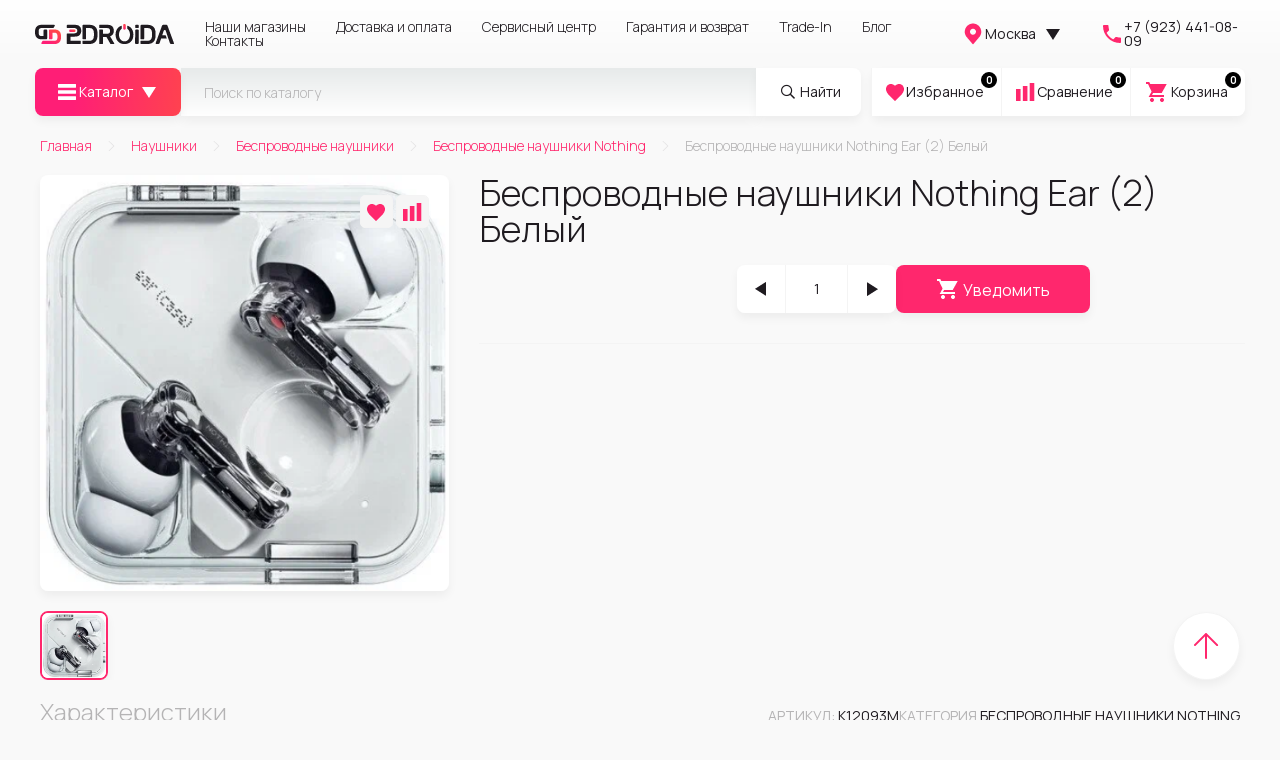

--- FILE ---
content_type: text/css; charset=utf-8
request_url: https://2droida.ru/_nuxt/ProductItem.42979118.css
body_size: 778
content:
.compare-window[data-v-e0a7420b]{background:#fff;border-radius:.5rem;box-shadow:0 1px 1px #0000000d,0 2px 2px #0000000d,0 2px 4px #0000000d,0 2px 8px #0000000d,0 2px 16px #0000000d;left:0;position:absolute;top:30px;width:300px;z-index:1000}.compare-window>.products>.product[data-v-e0a7420b]{align-items:center;display:flex;padding:10px}.compare-window>.products>.product .picture[data-v-e0a7420b]{align-items:center;display:flex;height:60px;justify-content:center;width:60px}.compare-window>.products>.product .picture img[data-v-e0a7420b]{max-height:100%;max-width:100%}.compare-window>.products>.product .title[data-v-e0a7420b]{flex:1;font-size:13px;margin-left:10px}.compare-window>.actions[data-v-e0a7420b]{align-items:center;border-top:1px solid #e5e7eb;display:flex;justify-content:space-between;padding:10px}.compare-window>.actions .clear[data-v-e0a7420b]{cursor:pointer;margin-left:10px}


--- FILE ---
content_type: text/css; charset=utf-8
request_url: https://2droida.ru/_nuxt/svgI.49d854ec.css
body_size: -17
content:
.i[data-v-2eab702b]{min-height:24px;min-width:24px}.i[data-v-2eab702b] svg{vertical-align:text-bottom}


--- FILE ---
content_type: text/css; charset=utf-8
request_url: https://2droida.ru/_nuxt/ProductAdditional.dbcf6308.css
body_size: -19
content:
.product-counter .qty-val{max-width:62px;width:62px}.product-counter :is(.down, .up){max-width:48px}


--- FILE ---
content_type: text/css; charset=utf-8
request_url: https://2droida.ru/_nuxt/_alias_.ae2bbd1e.css
body_size: 1634
content:
.button{border-radius:50px}.availability-block[data-v-bc5277f6]{border:2px solid #b5b4b5;border-radius:5px;cursor:pointer;padding:4px;width:56px}.availability-block .availability-divisions[data-v-bc5277f6]{display:flex;gap:2px;justify-content:space-between;width:-moz-fit-content;width:fit-content}.availability-block.red .availability-division[data-v-bc5277f6]{background-color:#ff1e76}.availability-block.yellow .availability-division[data-v-bc5277f6]{background-color:#f2dc18}.availability-block.orange .availability-division[data-v-bc5277f6]{background-color:#f90}.availability-block.green .availability-division[data-v-bc5277f6]{background-color:#27cb7c}.availability-block .availability-division[data-v-bc5277f6]{border-radius:2px;display:block;float:left;height:20px;width:10px}.availability-block .availability-division[data-v-bc5277f6]:not(.active),.availability-block .cross[data-v-bc5277f6]{background-color:transparent!important}.availability-block .cross[data-v-bc5277f6]{height:20px;margin-left:auto;margin-right:auto;position:relative;transform:rotate(45deg);-ms-transform:rotate(45deg);-webkit-transform:rotate(45deg);width:20px}.availability-block .cross[data-v-bc5277f6]:after,.availability-block .cross[data-v-bc5277f6]:before{background:red;content:"";position:absolute;z-index:-1}.availability-block .cross[data-v-bc5277f6]:before{height:100%;left:50%;margin-left:-10%;width:20%}.availability-block .cross[data-v-bc5277f6]:after{height:20%;margin-top:-10%;top:50%;width:100%}.show-all[data-v-3ac5fb54]{padding-top:1.5rem}.show-all .button-link[data-v-3ac5fb54]{color:#4f5d77!important;text-decoration:none}.show-all .button-link[data-v-3ac5fb54]:focus,.show-all .button-link[data-v-3ac5fb54]:hover{color:#ff7a73!important}


--- FILE ---
content_type: text/css; charset=utf-8
request_url: https://2droida.ru/_nuxt/CartSubmit.3e9827d8.css
body_size: -85
content:
.shopping-cart-title{width:272px}


--- FILE ---
content_type: text/css; charset=utf-8
request_url: https://2droida.ru/_nuxt/default.0109d8bb.css
body_size: 5099
content:
.shopping-cart-title{width:272px}.header-message{background:#e05650;color:#fff;padding:2px 10px;text-align:center}.contacts-item[data-v-45396d69]{font-size:1.3rem;font-weight:500;margin-right:.8rem;padding-bottom:1rem;padding-right:.8rem;width:-moz-fit-content;width:fit-content}.contacts-item[data-v-45396d69]:hover{-webkit-mask-image:none}.contacts-item>a[data-v-45396d69]{color:var(--color-text);display:inline-block;position:relative;text-decoration:none}.contacts-item .contact-city[data-v-45396d69]{font-size:.875rem;font-weight:400}@media screen and (max-width:767px){.contacts-item[data-v-45396d69]{display:inline-block;margin-right:2rem}}.social-item[data-v-accd2b3e]{margin:.5rem 1rem .5rem 0;max-height:40px}.footer-part-top{background:var(--bg-footer);padding:var(--layout-footer-pt) var(--layout-side-padding) var(--layout-footer-pb)}.footer-part-top .wrapper{display:grid;gap:2rem;grid-template-areas:"sidebar menu";grid-template-columns:400px auto;margin:0 auto;max-width:var(--layout-content-max-width)}.footer-part-top .wrapper .footer-part-left{align-self:start;display:grid;gap:2rem;grid-area:sidebar;grid-template-areas:"logo" "contacts" "social"}.footer-part-top .wrapper .footer-part-left .footer-logo-block{grid-area:logo}.footer-part-top .wrapper .footer-part-left .footer-logo-block .footer-logo{display:block;max-width:var(--logo-max-width,180px)}.footer-part-top .wrapper .footer-part-left .footer-logo-block .footer-logo img{max-width:100%}.footer-part-top .wrapper .footer-part-left .footer-contacts-block{display:grid;grid-area:contacts}.footer-part-top .wrapper .footer-part-left .footer-social-block{grid-area:social;padding-bottom:2rem}.footer-part-top .wrapper .footer-part-left .footer-social-block .footer-social-title{font-size:.9rem;font-weight:700;padding-bottom:.25rem}.footer-part-top .wrapper .footer-part-left .footer-social-block .footer-social-items{display:flex;flex-wrap:wrap}.footer-part-top .wrapper .footer-part-left .footer-social-block .footer-social-email a{color:var(--color-accent-text);text-decoration:underline}.footer-part-top .wrapper .footer-part-right{grid-area:menu}.footer-part-top .wrapper .footer-part-right .footer-menu{display:flex;flex-wrap:wrap;font-size:.9rem}.footer-part-top .wrapper .footer-part-right .footer-menu .footer-menu-item{display:grid;gap:.75rem;grid-auto-rows:max-content;padding-bottom:1rem;padding-right:5rem}.footer-part-top .wrapper .footer-part-right .footer-menu .footer-menu-item .footer-menu-title{font-weight:500;margin-bottom:.25rem}.footer-part-top .wrapper .footer-part-right .footer-menu .footer-menu-item .footer-menu-title .footer-menu-toggle{display:none;width:-moz-fit-content;width:fit-content}.footer-part-top .wrapper .footer-part-right .footer-menu .footer-menu-item .footer-submenu{margin:0;padding:0}.footer-part-top .wrapper .footer-part-right .footer-menu .footer-menu-item .footer-submenu .footer-submenu-item{list-style:none;margin-bottom:10px}.footer-part-top .wrapper .footer-part-right .footer-menu .footer-menu-item .footer-submenu .footer-submenu-item .footer-submenu-link{color:var(--color-text);text-decoration:none}.footer-part-bottom{background:var(--bg-footer-dark);padding:var(--layout-pt) var(--layout-side-padding) var(--layout-pb)}.footer-part-bottom .wrapper{align-items:center;display:grid;font-size:.9rem;gap:2rem;grid-auto-flow:column;justify-content:space-between;margin:0 auto;max-width:var(--layout-content-max-width)}.footer-part-bottom .footer-pay-methods{align-content:center;display:flex;flex-wrap:wrap;grid-auto-flow:column}.footer-part-bottom .footer-pay-methods img{margin:.5rem 1rem .5rem 0;max-height:40px;max-width:80px}@media screen and (max-width:767px){.footer-part-top .wrapper{grid-template-areas:"sidebar" "menu";grid-template-columns:auto;padding-bottom:calc(var(--layout-pb)*var(--layout-adaptive-vertical-indents-factor-decrease));padding-top:calc(var(--layout-pt)*var(--layout-adaptive-vertical-indents-factor-decrease))}.footer-part-top .wrapper .footer-part-left .footer-contacts-block{display:block}.footer-part-top .wrapper .footer-part-right .footer-menu{display:grid;font-size:1rem;grid-auto-flow:row}.footer-part-top .wrapper .footer-part-right .footer-menu .footer-menu-item{padding:1rem 0}.footer-part-top .wrapper .footer-part-right .footer-menu .footer-menu-item .footer-menu-title{align-self:center;display:grid;grid-auto-flow:column;grid-template-columns:auto 2rem;margin:0!important;padding:0 .5rem;position:relative}.footer-part-top .wrapper .footer-part-right .footer-menu .footer-menu-item .footer-menu-title .footer-menu-toggle{display:block}.footer-part-top .wrapper .footer-part-right .footer-menu .footer-menu-item .footer-menu-title .footer-menu-toggle.rotate{transform:rotate(-180deg)}.footer-part-top .wrapper .footer-part-right .footer-menu .footer-menu-item .footer-menu-title .footer-menu-toggle .icon{background:#fff;border-radius:50%;padding:4px}.footer-part-top .wrapper .footer-part-right .footer-menu .footer-menu-item .footer-submenu{display:none;padding-left:.5rem}.footer-part-top .wrapper .footer-part-right .footer-menu .footer-menu-item .footer-submenu.is-opened{display:inline-block}.footer-part-bottom{display:none}}


--- FILE ---
content_type: text/css; charset=utf-8
request_url: https://2droida.ru/_nuxt/cart.49487766.css
body_size: -36
content:
.detail-qty input[data-v-87d882e4]{background:transparent;border:none;height:auto}


--- FILE ---
content_type: text/css; charset=utf-8
request_url: https://2droida.ru/_nuxt/_category_.aa62849d.css
body_size: 84
content:
.product-price .placeholder[data-v-8be8ec7f]{color:#4f5d77!important}.card[data-v-8be8ec7f]{height:500px}.card.mobile[data-v-8be8ec7f]{height:210px}a.placeholder[data-v-df878206]{color:#4f5d77!important}


--- FILE ---
content_type: text/css; charset=utf-8
request_url: https://2droida.ru/_nuxt/BlogList.8c4ebbf7.css
body_size: 0
content:
.tag[data-v-c6cbe8d8]{color:var(--color-accent-text);display:inline-block;text-decoration:underline;white-space:nowrap}


--- FILE ---
content_type: application/javascript; charset=utf-8
request_url: https://2droida.ru/_nuxt/adresa-magazinov.1c1811b8.js
body_size: 1027
content:
import{_ as m}from"./AdressCard.2f495ad8.js";import{u as p}from"./index.3448ed2f.js";import{a as d,c as u}from"./entry.770dbb86.js";import{C as f}from"./content.service.5504b758.js";import{T as h}from"./TitleSlot.bebd4cb7.js";import{j as g,a2 as w,H as e,I as a,Y as v,Z as x,J as l,L as y,N as c,O as C,u as k}from"./swiper-vue.0a5127b4.js";import"./svgI.0397f2a4.js";import"./index.efc287b3.js";import"./_plugin-vue_export-helper.c27b6911.js";const S={class:"pb-4 mt-3"},b={class:"mb-4"},B={class:"lh-lg font-adaptive"},N={class:"container px-0"},M=g({__name:"adresa-magazinov",async setup(E){let s,o;const r=d().fullPath.split("/").at(-1);let t;if(typeof r=="string"&&([s,o]=w(()=>new f().page(r).then(n=>t=n.data)),await s,o()),t)p({title:t.meta_title??t.title,description:t.meta_description,keywords:t.meta_keywords});else throw u({statusCode:404,fatal:!0});return t.title,(n,T)=>{const _=m;return e(),a("div",S,[(e(!0),a(v,null,x(k(t).content.locations,i=>(e(),a("div",b,[l(h,{class:"mb-2",underline:!0},{default:y(()=>[c("h3",B,C(i.title),1)]),_:2},1024),c("div",N,[l(_,{location:i},null,8,["location"])])]))),256))])}}});export{M as default};


--- FILE ---
content_type: application/javascript; charset=utf-8
request_url: https://2droida.ru/_nuxt/Pagination.db2359ea.js
body_size: 2709
content:
var _=Object.defineProperty;var w=(e,t,a)=>t in e?_(e,t,{enumerable:!0,configurable:!0,writable:!0,value:a}):e[t]=a;var m=(e,t,a)=>(w(e,typeof t!="symbol"?t+"":t,a),a);import{_ as y}from"./nuxt-link.44e2467a.js";import{a as C}from"./entry.770dbb86.js";import{V,d as $,b as B,C as I}from"./index.efc287b3.js";import{_ as O}from"./_plugin-vue_export-helper.c27b6911.js";import{H as l,I as g,N as u,J as v,L as c,a1 as d,a8 as b,Y as U,Z as j,M as f,O as k,X as P}from"./swiper-vue.0a5127b4.js";var N=Object.defineProperty,F=Object.getOwnPropertyDescriptor,h=(e,t,a,n)=>{for(var o=n>1?void 0:n?F(t,a):t,p=e.length-1,r;p>=0;p--)(r=e[p])&&(o=(n?r(t,a,o):r(o))||o);return n&&o&&N(t,a,o),o};let i=class extends V{constructor(){super(...arguments);m(this,"meta")}changePage(a){return parseInt(a.label)}pageUri(a){const n=C();return parseInt(a.label)===1||!a.url?n.path:n.path+"?"+new URLSearchParams({...n.query,page:parseInt(a.label)}).toString()}isVisiblePage(a){return parseInt(a.label)>0}get prevPage(){var a;return(a=this.meta)==null?void 0:a.links[this.activePage-1]}get nextPage(){var a;return(a=this.meta)==null?void 0:a.links[this.activePage+1]}get activePage(){var a,n;return((n=(a=this.meta)==null?void 0:a.links)==null?void 0:n.findIndex(o=>o.active))||1}};h([$({type:Object})],i.prototype,"meta",2);h([B()],i.prototype,"changePage",1);i=h([I({})],i);const D={key:0,class:"pagination-area mt-15 mb-md-5 mb-lg-0"},L={"aria-label":"Page navigation example",class:"d-flex gap-2 justify-content-between"},S={class:"page-item pagination d-none d-xl-block"},E={class:"pagination mb-0 gap-2 justify-content-start flex-wrap"},R={key:2,class:"page-link shadow lh-base dot"},q={class:"page-item pagination d-none d-xl-block"};function z(e,t,a,n,o,p){const r=y;return e.meta&&e.meta.last_page>1?(l(),g("div",D,[u("nav",L,[u("div",S,[v(r,{class:b(["page-link shadow",{disabled:!e.prevPage.url}]),onClick:t[0]||(t[0]=s=>e.changePage(e.prevPage)),to:e.pageUri(e.prevPage)},{default:c(()=>[d(" Предыдущая ")]),_:1},8,["class","to"])]),u("ul",E,[(l(!0),g(U,null,j(e.meta.links,s=>(l(),g("li",{class:b(["page-item",{active:s.active}])},[!s.active&&e.isVisiblePage(s)?(l(),f(r,{key:0,class:"page-link shadow lh-base",onClick:H=>e.changePage(s),to:e.pageUri(s)},{default:c(()=>[d(k(s.label),1)]),_:2},1032,["onClick","to"])):P("",!0),s.active&&e.isVisiblePage(s)?(l(),f(r,{key:1,to:e.pageUri(s),class:"page-link lh-base shadow"},{default:c(()=>[d(k(s.label),1)]),_:2},1032,["to"])):P("",!0),s.label==="..."?(l(),g("span",R,"...")):P("",!0)],2))),256))]),u("div",q,[v(r,{class:b(["page-link shadow",{disabled:!e.nextPage.url}]),onClick:t[1]||(t[1]=s=>e.changePage(e.nextPage)),to:e.pageUri(e.nextPage)},{default:c(()=>[d(" Следующая ")]),_:1},8,["class","to"])])])])):P("",!0)}const A=O(i,[["render",z]]);export{A as P};


--- FILE ---
content_type: application/javascript; charset=utf-8
request_url: https://2droida.ru/_nuxt/Breadcrumbs.3b61213b.js
body_size: 1820
content:
var b=Object.defineProperty;var P=(e,t,s)=>t in e?b(e,t,{enumerable:!0,configurable:!0,writable:!0,value:s}):e[t]=s;var u=(e,t,s)=>(P(e,typeof t!="symbol"?t+"":t,s),s);import{_ as y}from"./nuxt-link.44e2467a.js";import{V as B,d as g,C as L}from"./index.efc287b3.js";import{_ as v}from"./_plugin-vue_export-helper.c27b6911.js";import{H as i,I as p,N as c,Y as w,Z as C,a8 as E,O as d,X as _,M as F,L as O}from"./swiper-vue.0a5127b4.js";var $=Object.defineProperty,k=Object.getOwnPropertyDescriptor,h=(e,t,s,a)=>{for(var r=a>1?void 0:a?k(t,s):t,m=e.length-1,n;m>=0;m--)(n=e[m])&&(r=(a?n(t,s,r):n(r))||r);return a&&r&&$(t,s,r),r};let l=class extends B{constructor(){super(...arguments);u(this,"list",[]);u(this,"showHomePage",!0)}isLastElement(s){return this.listForRender[this.listForRender.length-1]===s}getPosition(s){return s+1+""}get listForRender(){return this.showHomePage?this.homePage.concat(this.list):this.list}get homePage(){return[{title:"Главная",link:"/"}]}};h([g()],l.prototype,"list",2);h([g({default:!0})],l.prototype,"showHomePage",2);l=h([L({})],l);const H={key:0,class:"","aria-label":"breadcrumb"},R={class:"breadcrumb",itemscope:"",itemtype:"https://schema.org/BreadcrumbList"},V={key:0,itemprop:"name"},D={itemprop:"name"},N=["content"],j=c("span",{class:"separator"},null,-1);function x(e,t,s,a,r,m){const n=y;return e.list?(i(),p("nav",H,[c("ol",R,[(i(!0),p(w,null,C(e.listForRender,(o,f)=>(i(),p("li",{class:E(["breadcrumb-item fw-light lh-lg",{active:e.isLastElement(o)}]),itemscope:"",itemprop:"itemListElement",itemtype:"https://schema.org/ListItem"},[e.isLastElement(o)?(i(),p("span",V,d(o.title),1)):_("",!0),e.isLastElement(o)?_("",!0):(i(),F(n,{key:1,class:"text-primary",itemprop:"item",to:o.link},{default:O(()=>[c("span",D,d(o.title),1)]),_:2},1032,["to"])),c("meta",{itemprop:"position",content:e.getPosition(f)},null,8,N),j],2))),256))])])):_("",!0)}const Z=v(l,[["render",x]]);export{Z as B};


--- FILE ---
content_type: application/javascript; charset=utf-8
request_url: https://2droida.ru/_nuxt/aksessuary.67f24a6e.js
body_size: 2012
content:
const C=`<svg width="24" height="16" viewBox="0 0 16 16" fill="none" xmlns="http://www.w3.org/2000/svg">
<path fill-rule="evenodd" clip-rule="evenodd" d="M2.66067 11.4321V10.6339H4.92247C4.92247 12.0195 5.22269 11.787 3.10434 11.787C2.83985 11.787 2.66067 11.6966 2.66067 11.4321ZM5.5877 9.96861H2.08422C1.26248 9.96861 0.665226 9.3714 0.665226 8.54965V4.86885H6.96242V8.46086C6.96242 9.30287 6.40864 9.96861 5.5877 9.96861ZM14.4573 7.39649C12.5475 7.39649 12.8162 7.66788 12.8162 5.57833H14.945V6.9088C14.945 7.24129 14.7895 7.39649 14.4573 7.39649ZM13.3041 4.11485H14.4573V4.91311H13.3041V4.11485ZM1.72961 2.91742H5.89805V4.2479H1.72961V2.91742ZM2.03996 0.256724V2.29668C0.864931 2.29668 1.06437 2.09969 1.06437 4.2479C0.361811 4.2479 0 4.13375 0 4.69127V8.28355C0 9.40925 0.501253 10.3014 1.54056 10.5568C1.67628 10.5901 1.88371 10.5976 2.03996 10.6339C2.03996 11.0186 1.97011 11.5577 2.10022 11.8598C2.37671 12.5024 2.94143 12.4077 3.50347 12.4077C3.50347 13.4876 3.43682 14.2776 4.33401 15.1692C4.71849 15.5515 5.46211 16 6.20867 16H11.486C11.8678 16 12.2878 15.8565 12.5504 15.7339C13.4641 15.307 14.1912 14.2674 14.1912 13.2505V8.01744H14.6346C15.1172 8.01744 15.5659 7.56872 15.5659 7.08612V5.17922C15.5659 4.98991 15.3358 4.91311 15.1223 4.91311C15.1223 4.20628 15.258 3.49411 14.7677 3.49411H12.905C12.5197 3.49411 12.6389 4.44812 12.6389 4.91311C12.4005 4.91311 12.1512 4.94379 12.1512 5.31227C12.1512 6.13135 12.0201 7.18583 12.4088 7.67109C12.7341 8.07716 13.1042 8.01744 13.5702 8.01744V12.7184C13.5702 14.3709 12.7357 15.379 11.0423 15.379H6.56329C5.14804 15.379 4.12419 14.3863 4.12419 13.1175V12.4077C4.66624 12.4077 5.21095 12.4904 5.50104 11.8776C5.63595 11.5926 5.5877 11.0519 5.5877 10.6339C6.22893 10.4846 6.39078 10.5568 6.96216 10.0571C7.24132 9.81344 7.5834 9.25057 7.5834 8.72692V4.55822C7.5834 4.13988 7.14747 4.2479 6.51903 4.2479V2.60705C6.51903 2.20178 6.12655 2.29668 5.5877 2.29668V0.345253C5.5877 -0.161338 4.96699 -0.038965 4.96699 0.256724V2.29668H2.66067V0.345253C2.66067 -0.161338 2.03996 -0.038965 2.03996 0.256724Z" fill="currentColor" fill-opacity="0.2"/>
</svg>
`;export{C as default};


--- FILE ---
content_type: application/javascript; charset=utf-8
request_url: https://2droida.ru/_nuxt/foundation_list.44159155.js
body_size: 1492
content:
const C=`<svg width="24" height="24" viewBox="0 0 24 24" fill="none" xmlns="http://www.w3.org/2000/svg">
<path d="M3.00305 7.13718H3.00638C3.00644 7.28451 3.07191 7.42586 3.18856 7.53052C3.3052 7.63518 3.4636 7.69469 3.62933 7.69612L20.3704 7.69661C20.5368 7.69596 20.6961 7.63652 20.8135 7.53173C20.9309 7.42694 20.9969 7.28508 20.997 7.13718H20.9997V4.55845C20.9994 4.41025 20.933 4.26821 20.815 4.16351C20.697 4.0588 20.5371 4 20.3704 4H3.62933C3.46244 4.00007 3.30241 4.05903 3.18441 4.16393C3.0664 4.26883 3.00007 4.41108 3 4.55944C3 4.56905 3.00277 4.57817 3.00333 4.58779L3.00305 7.13718ZM20.3701 10.1518H3.62933C3.46244 10.1519 3.30241 10.2108 3.18441 10.3157C3.0664 10.4206 3.00007 10.5629 3 10.7113C3 10.7209 3.00277 10.73 3.00333 10.7396V13.289H3.00666C3.00672 13.4363 3.07219 13.5777 3.18884 13.6823C3.30548 13.787 3.46388 13.8465 3.6296 13.8479L20.3707 13.8484C20.5371 13.8478 20.6964 13.7883 20.8138 13.6835C20.9312 13.5788 20.9972 13.4369 20.9972 13.289H21V10.7103C20.9995 10.562 20.9329 10.42 20.8148 10.3154C20.6968 10.2107 20.5369 10.1519 20.3701 10.1518ZM20.3701 16.3034H3.62933C3.46244 16.3035 3.30241 16.3624 3.18441 16.4673C3.0664 16.5722 3.00007 16.7145 3 16.8628C3 16.8724 3.00277 16.8816 3.00333 16.8912V19.4406H3.00666C3.00672 19.5879 3.07219 19.7292 3.18884 19.8339C3.30548 19.9386 3.46388 19.9981 3.6296 19.9995L20.3707 20C20.5371 19.9993 20.6964 19.9398 20.8138 19.835C20.9312 19.7301 20.9972 19.5882 20.9972 19.4403H21V16.8616C20.9994 16.7134 20.9328 16.5715 20.8147 16.4668C20.6967 16.3622 20.5368 16.3035 20.3701 16.3034Z" fill="currentColor"/>
</svg>
`;export{C as default};


--- FILE ---
content_type: application/javascript; charset=utf-8
request_url: https://2droida.ru/_nuxt/service.203ef7c4.js
body_size: 4670
content:
var j=Object.defineProperty;var B=(r,o,c)=>o in r?j(r,o,{enumerable:!0,configurable:!0,writable:!0,value:c}):r[o]=c;var V=(r,o,c)=>(B(r,typeof o!="symbol"?o+"":o,c),c);import{_ as N}from"./AdressCard.2f495ad8.js";import{V as R,a as A,C as E}from"./index.efc287b3.js";import{_ as F}from"./_plugin-vue_export-helper.c27b6911.js";import{H as l,I as a,Y as p,Z as f,N as t,O as d,j as I,k as w,a2 as L,J as m,L as x,u as h,e as T}from"./swiper-vue.0a5127b4.js";import{u as H}from"./index.3448ed2f.js";import{a as J,c as M}from"./entry.770dbb86.js";import{C as U}from"./content.service.5504b758.js";import{T as y}from"./TitleSlot.bebd4cb7.js";import"./svgI.0397f2a4.js";var Y=Object.defineProperty,Z=Object.getOwnPropertyDescriptor,O=(r,o,c,u)=>{for(var i=u>1?void 0:u?Z(o,c):o,s=r.length-1,_;s>=0;s--)(_=r[s])&&(i=(u?_(o,c,i):_(i))||i);return u&&i&&Y(o,c,i),i};let $=class extends R{constructor(){super(...arguments);V(this,"model")}};O([A()],$.prototype,"model",2);$=O([E({})],$);const q={class:"page-features"},z={class:"pe-lg-8 pe-md-7 pb-6 pb-md-0"},G={class:"d-inline-flex flex-nowrap align-items-start mb-4"},K=["src"],Q={class:"px-3"},W={class:"title h4 text-primary mb-2"},X={class:"description font-adaptive h5"};function tt(r,o,c,u,i,s){return l(),a("div",q,[(l(!0),a(p,null,f(r.model,(_,v)=>(l(),a("div",z,[t("div",G,[t("img",{class:"shadow",src:`/imgs/page/${v+1}.png`},null,8,K),t("div",Q,[t("p",W,d(_.title),1),t("p",X,d(_.description),1)])])]))),256))])}const st=F($,[["render",tt]]),et={class:"mb-8 mt-15"},ot={class:"mb-20"},nt={class:"lh-lg font-adaptive"},lt={class:"container px-0"},at={class:"container mt-6"},ct=t("h3",{class:"lh-lg font-adaptive"},"Качественный и быстрый ремонт в 2DROIDA",-1),rt={class:"container mt-md-6 mt-4"},it={class:"lh-lg font-adaptive"},dt={class:"row row-cols-lg-2"},_t={class:"d-flex align-items-lg-center pb-4"},ut=["src"],mt=["src"],ht={class:"d-inline-flex flex-column gap-lg-2 gap-1 pe-md-6 ps-2"},pt={class:"title text-primary"},ft={class:"description"},vt={class:"price fw-medium h5"},gt={class:"container mt-md-6 mt-4"},wt=t("h3",{class:"lh-lg font-adaptive"},"Условия возмездного оказания услуг",-1),bt={class:"guarantee w-100"},xt={class:"card shadow p-6"},yt={class:"mb-4 fw-medium"},$t={class:"h5 mb-0",style:{"list-style":"auto"}},Ct={class:"lh-lg"},Vt={class:"table h5 shadow"},Ot=t("thead",null,[t("tr",null,[t("th",{class:"h5 fw-normal"},"Название услуги"),t("th",{class:"h5 fw-normal"},"Срок гарантийного обслуживания")])],-1),Pt={class:""},Dt={class:""},Lt=I({__name:"service",async setup(r){let o,c;const i=J().fullPath.split("/").at(-1);let s;const _=w(()=>{var e;return((e=s==null?void 0:s.content)==null?void 0:e.locations)||{}}),v=w(()=>{var e,g;return((g=(e=s==null?void 0:s.content)==null?void 0:e.features)==null?void 0:g.data)||{}}),C=w(()=>{var e;return((e=s==null?void 0:s.content)==null?void 0:e.prices)||{}}),P=w(()=>{var e;return((e=s==null?void 0:s.content)==null?void 0:e.guarantee)||{}}),D=w(()=>{var e;return((e=s==null?void 0:s.content)==null?void 0:e.services)||{}});if(typeof i=="string"&&([o,c]=L(()=>new U().page(i).then(e=>s=e==null?void 0:e.data)),await o,c()),s)H({title:s.meta_title??s.title,description:s.meta_description,keywords:s.meta_keywords});else throw M({statusCode:404,fatal:!0});return s.title,(e,g)=>{const k=N,S=st;return l(),a("div",et,[(l(!0),a(p,null,f(h(_),n=>(l(),a("div",ot,[m(y,{class:"mb-2",underline:!0},{default:x(()=>[t("h3",nt,d(n.title),1)]),_:2},1024),t("div",lt,[m(k,{location:n},null,8,["location"])])]))),256)),t("div",at,[m(y,{class:"mb-3",underline:!0},{default:x(()=>[ct]),_:1}),m(S,{class:"row row-cols-xl-4 row-cols-md-2",modelValue:h(v),"onUpdate:modelValue":g[0]||(g[0]=n=>T(v)?v.value=n:null)},null,8,["modelValue"])]),t("div",rt,[m(y,{class:"mb-3",underline:!0},{default:x(()=>[t("h3",it,d(h(C).title),1)]),_:1}),t("div",dt,[(l(!0),a(p,null,f(h(C).data,(n,b)=>(l(),a("div",{key:n.title},[t("div",_t,[t("img",{class:"d-none d-lg-block",src:`/imgs/page/service-${b+1}.png`},null,8,ut),t("img",{class:"d-lg-none",src:`/imgs/page/service-${b+1}.png`,width:"74",height:"74"},null,8,mt),t("div",ht,[t("h4",pt,d(n.title),1),t("p",ft,d(n.description),1),t("p",vt,d(n.price),1)])])]))),128))])]),t("div",gt,[m(y,{class:"mb-3",underline:!0},{default:x(()=>[wt]),_:1}),t("div",bt,[(l(!0),a(p,null,f(h(P),n=>(l(),a("div",{class:"mb-4",key:n.title},[t("div",xt,[t("h4",yt,d(n.title),1),t("ul",$t,[(l(!0),a(p,null,f(n.data,b=>(l(),a("li",Ct,d(b),1))),256))])])]))),128))]),t("table",Vt,[Ot,t("tbody",null,[(l(!0),a(p,null,f(h(D),n=>(l(),a("tr",null,[t("td",Pt,[t("p",null,d(n.name),1)]),t("td",Dt,[t("p",null,d(n.terms),1)])]))),256))])])])])}}});export{Lt as default};


--- FILE ---
content_type: application/javascript; charset=utf-8
request_url: https://2droida.ru/_nuxt/arrow-up.fb080f97.js
body_size: 388
content:
const n=`<svg width="25" height="26" viewBox="0 0 25 26" fill="none" xmlns="http://www.w3.org/2000/svg">
<path d="M1 12.0769L12.04 1L23.08 12.0769M12.04 2.53846V25" stroke="currentColor" stroke-width="2" stroke-linecap="round" stroke-linejoin="round"/>
<defs>
<linearGradient id="paint0_linear_4470_8323" x1="-10.385" y1="-8.5" x2="14.8462" y2="-11.2342" gradientUnits="userSpaceOnUse">
<stop stop-color="#FF523E"/>
<stop offset="1" stop-color="#FF1E76"/>
</linearGradient>
</defs>
</svg>
`;export{n as default};


--- FILE ---
content_type: application/javascript; charset=utf-8
request_url: https://2droida.ru/_nuxt/pylesosy-i-elektroshvabry.6e75a427.js
body_size: 5586
content:
const C=`<svg width="24" height="17" viewBox="0 0 16 17" fill="none" xmlns="http://www.w3.org/2000/svg">
<path fill-rule="evenodd" clip-rule="evenodd" d="M4.42518 1.58524C4.248 1.32066 3.75679 0.819508 3.40401 0.819508C3.08474 0.819508 2.99812 0.901699 2.81885 1.08489L0.372714 3.53127C-0.496137 4.38599 0.808982 4.94735 0.808982 5.15881L0.389467 6.31316C0.339743 6.46154 0.29368 6.58088 0.254948 6.73188C-0.0975648 8.11053 -0.0831692 9.45803 0.289757 10.8254C0.415897 11.2879 0.474001 11.5011 0.682054 11.9649C0.894556 12.4386 1.25622 13.0873 1.58074 13.4911C2.09943 14.1362 2.6032 14.7408 3.33597 15.2241L4.25455 15.7944C4.37938 15.8624 4.45423 15.904 4.59345 15.9661C7.27433 17.1584 10.1209 16.9702 12.5427 15.3181C12.747 15.1788 12.9009 15.0401 13.0977 14.8949C13.6952 14.4539 14.5154 13.4448 14.9192 12.7176C15.966 10.832 16.2724 8.91971 15.7506 6.7659C15.5753 6.04308 15.2157 5.31976 15.1879 5.20121C15.4601 4.79478 16.3761 4.26745 15.6459 3.55248L13.1995 1.10633C12.7978 0.698077 12.4066 0.723215 12.0077 1.12754C11.8541 1.28326 11.6895 1.4099 11.572 1.58524C9.52393 0.501534 6.473 0.501534 4.42518 1.58524ZM1.19185 4.4781L0.841695 4.14785C0.910785 3.92515 2.48283 2.44285 2.71287 2.21282C2.89318 2.0325 3.17319 1.71138 3.36161 1.58524L3.75444 1.95817C2.96122 2.49937 2.34229 2.98877 1.74482 3.75451C1.64067 3.88772 1.57733 3.96204 1.47291 4.12089C1.39937 4.23264 1.28083 4.41294 1.19185 4.4781ZM12.6256 1.5753L15.156 4.08478C15.1008 4.26248 14.9333 4.39226 14.8051 4.4781C14.7158 4.41241 14.6127 4.25121 14.5415 4.14627C14.2715 3.74848 14.0071 3.44596 13.6672 3.106C13.1048 2.54387 12.9059 2.4057 12.2527 1.96814L12.6256 1.5753ZM1.01887 8.58946C1.01887 9.74618 1.21619 10.8019 1.65428 11.671C1.92697 12.2119 1.9636 12.2821 2.27922 12.7589C2.70134 13.3964 3.3543 14.0104 3.97348 14.4581C4.32888 14.7151 4.66254 14.886 5.05876 15.086C7.22042 16.1775 10.0861 15.836 12.0077 14.4717C13.9331 13.1046 14.9812 11.0406 14.9812 8.58946C14.9812 7.09095 14.4622 5.86279 13.7208 4.74323C12.5665 3.00029 10.2881 1.77002 8.16177 1.77002C7.00923 1.77002 5.94567 1.96892 5.08022 2.40544C4.13181 2.88357 3.63431 3.21148 2.85234 4.02355C2.76991 4.10938 2.74452 4.1612 2.65921 4.25044C2.47183 4.44645 2.09498 5.007 1.96622 5.23808C1.855 5.4375 1.76628 5.60972 1.66526 5.80992C1.33316 6.46705 1.01887 7.5997 1.01887 8.58946ZM2.40877 5.84238C2.50036 5.44799 3.35194 4.41845 3.72591 4.08923C3.79527 4.02825 3.81698 4.02511 3.88711 3.95968C4.85201 3.06204 6.4552 2.43396 8.00003 2.43396C9.42892 2.43396 10.5519 2.88121 11.4521 3.4567C11.5738 3.53468 11.6568 3.59932 11.7722 3.68594L12.3875 4.20201C12.4848 4.30015 12.5903 4.39096 12.6769 4.49433C12.8978 4.75865 13.5188 5.53095 13.5916 5.84238C13.1684 5.80705 12.5801 5.38831 12.3173 5.04784C11.4527 3.92802 9.67728 3.06256 8.00003 3.06256C6.66744 3.06256 5.62456 3.50457 4.81328 4.04524C3.91617 4.64323 3.81907 4.97588 3.45086 5.30065C3.2025 5.51969 2.74793 5.81411 2.40877 5.84238ZM5.57614 7.84621V4.42027C5.57614 4.31715 5.85381 4.21117 6.00665 4.13998C6.17021 4.06383 6.34136 4.00207 6.52691 3.94895C7.64176 3.63098 8.91258 3.65453 9.97117 4.12979C10.0696 4.17375 10.4242 4.31035 10.4242 4.42027V7.84621C10.4242 8.58526 9.97903 9.37272 9.39674 9.76004C8.52763 10.3384 7.52059 10.3617 6.64205 9.78595C6.32696 9.57921 5.96582 9.16597 5.80226 8.81581C5.6926 8.58107 5.57614 8.18957 5.57614 7.84621ZM2.0531 6.5856C2.57284 6.5856 3.33545 6.25508 3.70916 5.94706C4.02504 5.6864 4.27025 5.38961 4.58194 5.07452C4.66621 4.98921 4.80412 4.8704 4.89729 4.80812C4.89729 5.5749 4.86457 7.50339 4.93445 8.1969C4.96768 8.52822 5.0865 8.81661 5.20139 9.09349C5.78237 10.4941 7.95894 11.5451 9.7393 10.3287L10.1109 10.0215C10.1159 10.017 10.1232 10.011 10.1282 10.0066C11.0502 9.1678 11.1028 8.21757 11.1028 7.10271C11.1028 6.33776 11.1028 5.57307 11.1028 4.80812C11.3271 4.95833 11.4977 5.15643 11.6927 5.34931C12.1166 5.76829 12.2532 6.05749 13.0095 6.35949C13.2482 6.45475 13.6253 6.5856 13.947 6.5856C14.1205 7.33092 14.1469 7.12731 14.2893 8.11786C14.5209 9.72942 13.819 11.7631 12.7588 12.896L12.1451 13.5103C11.1138 14.4691 9.56004 15.0681 8.00003 15.0681C4.81642 15.0681 2.23709 12.6668 1.78513 9.89168C1.63334 8.95898 1.6336 8.28404 1.84034 7.34244C1.9021 7.06163 1.99501 6.83526 2.0531 6.5856ZM6.22255 7.65229C6.22255 8.1927 6.31938 8.66613 6.74648 9.06732C7.29344 9.58078 8.07644 9.69828 8.75373 9.40779C9.10389 9.25783 9.41348 8.93909 9.59484 8.60045C9.77463 8.26442 9.77778 8.01919 9.77778 7.65229C9.77778 6.74758 8.90604 5.98079 8.00003 5.98079C7.09428 5.98079 6.22255 6.74758 6.22255 7.65229ZM6.86895 7.78158C6.86895 7.1637 7.35389 6.65023 8.03249 6.65023C8.62917 6.65023 9.13137 7.17522 9.13137 7.78158C9.13137 8.39213 8.60927 8.91265 8.00003 8.91265C7.3921 8.91265 6.86895 8.39763 6.86895 7.78158ZM6.86895 11.7568V14.1485C6.86895 14.3228 7.02859 14.4396 7.19215 14.4396H8.80816C8.97147 14.4396 9.13137 14.3228 9.13137 14.1485V11.7568C9.13137 11.6584 8.98272 11.4983 8.80816 11.4983H7.19215C7.0176 11.4983 6.86895 11.6584 6.86895 11.7568ZM7.51536 12.1771H8.48496V13.7607H7.51536V12.1771ZM8.38133 15.9642C7.05371 15.9642 6.06343 15.8742 4.86457 15.2694C4.04702 14.857 3.52283 14.4877 2.88297 13.8478C2.73223 13.6968 2.59326 13.5744 2.4679 13.4121C1.80292 12.5511 1.27691 11.7118 1.00421 10.6216C0.584441 8.943 0.696969 7.18254 1.43235 5.65446C2.03872 4.39515 3.14939 3.14082 4.36866 2.46458C6.30865 1.38898 8.95446 1.11027 11.0046 2.15263C11.8952 2.60564 12.3686 2.871 13.093 3.59539C13.4589 3.96151 13.8056 4.34229 14.0684 4.78954L14.4086 5.34277C15.2178 6.9661 15.4551 8.70461 15.0184 10.5195C14.5183 12.598 13.0441 14.3137 11.1329 15.2699C10.4886 15.5923 9.32398 15.9642 8.38133 15.9642Z" fill="currentColor" fill-opacity="0.2"/>
</svg>
`;export{C as default};


--- FILE ---
content_type: application/javascript; charset=utf-8
request_url: https://2droida.ru/_nuxt/TitleSlot.bebd4cb7.js
body_size: 971
content:
var c=Object.defineProperty;var _=(e,r,s)=>r in e?c(e,r,{enumerable:!0,configurable:!0,writable:!0,value:s}):e[r]=s;var d=(e,r,s)=>(_(e,typeof r!="symbol"?r+"":r,s),s);import{V as u,d as i,C as v}from"./index.efc287b3.js";import{_ as m}from"./_plugin-vue_export-helper.c27b6911.js";import{H as b,I as w,N as f,a8 as y,ak as B}from"./swiper-vue.0a5127b4.js";var $=Object.defineProperty,h=Object.getOwnPropertyDescriptor,p=(e,r,s,t)=>{for(var o=t>1?void 0:t?h(r,s):r,l=e.length-1,n;l>=0;l--)(n=e[l])&&(o=(t?n(r,s,o):n(o))||o);return t&&o&&$(r,s,o),o};let a=class extends u{constructor(){super(...arguments);d(this,"reversed",!1);d(this,"underline",!1)}};p([i({type:Boolean,default:!1})],a.prototype,"reversed",2);p([i({type:Boolean,default:!1})],a.prototype,"underline",2);a=p([v({})],a);const x={class:"container"},C={class:"row"};function O(e,r,s,t,o,l){return b(),w("div",x,[f("div",C,[f("div",{class:y(["d-flex justify-content-between align-items-end px-0",{"flex-row-reverse":e.reversed,"border-bottom":e.underline}])},[B(e.$slots,"default")],2)])])}const D=m(a,[["render",O]]);export{D as T};


--- FILE ---
content_type: application/javascript; charset=utf-8
request_url: https://2droida.ru/_nuxt/play-arrow-left.1472d2bd.js
body_size: 89
content:
const t=`<svg width="24" height="24" viewBox="0 0 24 24" fill="none" xmlns="http://www.w3.org/2000/svg">
<path d="M17 18.8594L17 4.85938L6 11.8594L17 18.8594Z" fill="currentColor"/>
</svg>
`;export{t as default};


--- FILE ---
content_type: application/javascript; charset=utf-8
request_url: https://2droida.ru/_nuxt/config.8a7e4212.js
body_size: -80
content:
const o="https://2droida.ru";export{o as c};


--- FILE ---
content_type: application/javascript; charset=utf-8
request_url: https://2droida.ru/_nuxt/fontisto_check.33f65179.js
body_size: 139
content:
const n=`<svg width="24" height="24" viewBox="0 0 24 24" fill="none" xmlns="http://www.w3.org/2000/svg">
<path d="M0 10.9345L3.17382 7.76073L9.52073 14.1076L20.6284 3L23.8022 6.17382L9.52145 20.4545L0 10.9345Z" fill="currentColor"/>
</svg>
`;export{n as default};


--- FILE ---
content_type: application/javascript; charset=utf-8
request_url: https://2droida.ru/_nuxt/ProductAdditional.f6bed3b1.js
body_size: 3935
content:
var x=Object.defineProperty;var F=(o,t,r)=>t in o?x(o,t,{enumerable:!0,configurable:!0,writable:!0,value:r}):o[t]=r;var c=(o,t,r)=>(F(o,typeof t!="symbol"?t+"":t,r),r);import{_ as S}from"./svgI.0397f2a4.js";import{V as O,a as B,d as _,C as V}from"./index.efc287b3.js";import{d as E}from"./entry.770dbb86.js";import{H as f,I as h,N as s,J as l,a3 as $,O as w,a4 as C,aa as P,a1 as D,L as g,X as y,a8 as M}from"./swiper-vue.0a5127b4.js";import{_ as k}from"./_plugin-vue_export-helper.c27b6911.js";import{_ as N}from"./nuxt-link.44e2467a.js";var W=Object.defineProperty,j=Object.getOwnPropertyDescriptor,b=(o,t,r,n)=>{for(var e=n>1?void 0:n?j(t,r):t,i=o.length-1,a;i>=0;i--)(a=o[i])&&(e=(n?a(t,r,e):a(e))||e);return n&&e&&W(t,r,e),e};let p=class extends O{constructor(){super(...arguments);c(this,"model",1);c(this,"product");c(this,"cartStore",E())}addToCart(){this.cartStore.add(this.product,1)}removeFromCart(){this.cartStore.remove(this.product,1)}countPlus(){this.product&&this.addToCart(),this.model++}countMinus(){this.model>1?(this.product&&this.removeFromCart(),this.model--):(this.removeFromCart(),this.model=1)}};b([B()],p.prototype,"model",2);b([_()],p.prototype,"product",2);p=b([V({})],p);const T={class:"product-counter btn-group shadow"},U={class:"qty-val btn btn-secondary border-start text-center"};function q(o,t,r,n,e,i){const a=S;return f(),h("div",T,[s("button",{class:"down btn btn-secondary text-center",onClick:t[0]||(t[0]=$((...u)=>o.countMinus&&o.countMinus(...u),["prevent"]))},[l(a,{src:"play-arrow-left"})]),s("button",U,w(o.model),1),s("button",{class:"up btn btn-secondary border-start text-center",onClick:t[1]||(t[1]=$((...u)=>o.countPlus&&o.countPlus(...u),["prevent"]))},[l(a,{src:"play-arrow-right"})])])}const dt=k(p,[["render",q]]);var z=Object.defineProperty,A=Object.getOwnPropertyDescriptor,m=(o,t,r,n)=>{for(var e=n>1?void 0:n?A(t,r):t,i=o.length-1,a;i>=0;i--)(a=o[i])&&(e=(n?a(t,r,e):a(e))||e);return n&&e&&z(t,r,e),e};let d=class extends O{constructor(){super(...arguments);c(this,"product");c(this,"classes",["product-additional-block","shadow"]);c(this,"warranty");c(this,"service")}get localWarranty(){return this.warranty}set localWarranty(t){this.$emit("update:warranty",t),this.$emit("updateWarranty",t)}get localService(){return this.service}set localService(t){this.$emit("update:service",t),this.$emit("updateService",t)}};m([_()],d.prototype,"product",2);m([_()],d.prototype,"classes",2);m([_({default:!1})],d.prototype,"warranty",2);m([_({default:!1})],d.prototype,"service",2);d=m([V({})],d);const H={key:0,class:"product-additional-item"},I={class:"checkbox form-switch"},J=s("label",{for:"switch-for-warranty"},"Гарантия от мех. повреждений",-1),L={class:"price-and-info"},X={class:"price"},G=s("span",null,"₽",-1),K={key:1,class:"product-additional-item"},Q={class:"checkbox form-switch"},R=s("label",{for:"switch-for-warranty"},"Доп. год гарантии",-1),Y={class:"price-and-info"},Z={class:"price"},tt=s("span",null,"₽",-1);function ot(o,t,r,n,e,i){const a=S,u=N;return o.product.additional_service||o.product.additional_warranty?(f(),h("div",{key:0,class:M(o.classes)},[o.product.additional_warranty?(f(),h("div",H,[s("div",I,[C(s("input",{class:"form-check-input",type:"checkbox",id:"switch-for-warranty","onUpdate:modelValue":t[0]||(t[0]=v=>o.localWarranty=v)},null,512),[[P,o.localWarranty]]),J]),s("div",L,[s("div",X,[D("+"+w(o.product.additional_warranty)+" ",1),G]),l(u,{to:"/page/additional_warranty",class:"info"},{default:g(()=>[l(a,{src:"info"})]),_:1})])])):y("",!0),o.product.additional_service?(f(),h("div",K,[s("div",Q,[C(s("input",{class:"form-check-input",type:"checkbox",id:"switch-for-warranty","onUpdate:modelValue":t[1]||(t[1]=v=>o.localService=v)},null,512),[[P,o.localService]]),R]),s("div",Y,[s("div",Z,[D("+"+w(o.product.additional_service)+" ",1),tt]),l(u,{to:"/page/additional_service",class:"info"},{default:g(()=>[l(a,{src:"info"})]),_:1})])])):y("",!0)],2)):y("",!0)}const ut=k(d,[["render",ot]]);export{ut as _,dt as a};


--- FILE ---
content_type: application/javascript; charset=utf-8
request_url: https://2droida.ru/_nuxt/CartSubmit.b64bd8f8.js
body_size: 1774
content:
var C=Object.defineProperty;var h=(t,e,r)=>e in t?C(t,e,{enumerable:!0,configurable:!0,writable:!0,value:r}):t[e]=r;var l=(t,e,r)=>(h(t,typeof e!="symbol"?e+"":e,r),r);import{_ as v}from"./nuxt-link.44e2467a.js";import{V as w,d as g,C as x}from"./index.efc287b3.js";import{d as _}from"./entry.770dbb86.js";import{P}from"./ProductPriceFormatter.0da4e444.js";import{_ as B}from"./_plugin-vue_export-helper.c27b6911.js";import{W as N,H as u,I as m,N as p,M as d,a8 as E,L as f,a1 as b,X as j,J as V}from"./swiper-vue.0a5127b4.js";var O=Object.defineProperty,$=Object.getOwnPropertyDescriptor,y=(t,e,r,s)=>{for(var o=s>1?void 0:s?$(e,r):e,n=t.length-1,a;n>=0;n--)(a=t[n])&&(o=(s?a(e,r,o):a(o))||o);return s&&o&&O(e,r,o),o};let c=class extends w{constructor(){super(...arguments);l(this,"cartButton",!1)}get total(){return _().getTotalPrice}get isNeedPreorder(){return _().isNeedPreorder}};y([g()],c.prototype,"cartButton",2);c=y([x({components:{ProductPriceFormatter:P}})],c);const D={class:"shopping-cart-footer p-2"},S=p("span",{class:"text-light"}," ИТОГО ",-1),k={key:0,class:"text-primary fw-normal"},A={class:"shopping-cart-button w-100 d-inline-flex justify-content-between gap-2"};function F(t,e,r,s,o,n){const a=N("product-price-formatter"),i=v;return u(),m("div",D,[p("div",{class:E(["shopping-cart-total h3 w-100 d-inline-flex justify-content-between mb-4",{"px-2":!t.cartButton}])},[S,t.isNeedPreorder?(u(),m("span",k," Под заказ ")):(u(),d(a,{key:1,class:"text-primary fw-normal",price:t.total},null,8,["price"]))],2),p("div",A,[t.cartButton?(u(),d(i,{key:0,class:"btn btn-lg btn-primary w-100 justify-content-center",to:"/cart"},{default:f(()=>[b(" В корзину ")]),_:1})):j("",!0),V(i,{class:"btn btn-lg btn-primary w-100 justify-content-center",to:"/order/new"},{default:f(()=>[b(" Оформить ")]),_:1})])])}const W=B(c,[["render",F]]);export{W as C};


--- FILE ---
content_type: application/javascript; charset=utf-8
request_url: https://2droida.ru/_nuxt/index.efc287b3.js
body_size: 9216
content:
import{j as S}from"./swiper-vue.0a5127b4.js";const h={};function j(o){return function(e,t){var n;if(t){if(t.kind!=="class")throw"deco stage 3 class";const s=(n=h.fakePrototype)!==null&&n!==void 0?n:h.fakePrototype={},r=p(s);return delete h.fakePrototype,p(e.prototype,r),o(e)}else return o(e)}}function M(o){return function(e,t){var n;if(typeof t=="object"){const s=(n=h.fakePrototype)!==null&&n!==void 0?n:h.fakePrototype={};return s[t.name]=e,o(s,t.name)}else return o(e,t)}}const $=Symbol("vue-facing-decorator-slot");class z{constructor(e){this.names=new Map,this.inComponent=!1,this.cachedVueComponent=null,this.master=e}obtainMap(e){let t=this.getMap(e);return t||(t=new Map,this.names.set(e,t)),t}getMap(e){return this.names.get(e)}}function N(o,e){if(y(o))throw"";e&&(e.master=o);const t=e??new z(o);return Object.defineProperty(o,$,{enumerable:!1,value:t}),t}function y(o){var e;return(e=Object.getOwnPropertyDescriptor(o,$))===null||e===void 0?void 0:e.value}function p(o,e){const t=y(o);return t||N(o,e)}function V(o,e){return o.reduce((t,n)=>(t[n]=e[n],t),{})}function O(o){const e=[];let t=o;do e.unshift(t),t=Object.getPrototypeOf(t);while(t.constructor!==k&&!y(t));return e}function E(o){let e=Object.getPrototypeOf(o);for(;e.constructor!==k;){const t=y(e);if(t)return t;e=Object.getPrototypeOf(e)}return null}function A(o,e,t){return o.filter(n=>{let s=e;for(;s!=null;){for(const r of s.names.keys()){if(t&&!t(r))continue;if(r==="customDecorator"){const f=s.obtainMap("customDecorator");if(f.has(n)){if(f.get(n).every(c=>!c.preserve))return!1;continue}}if(s.names.get(r).has(n))return!1}s=E(s.master)}return!0})}function _(o,e){const t=Object.getOwnPropertyDescriptors(o);return Object.keys(t).filter(n=>e(t[n],n))}function v(o){function e(t,n){if(n)M(function(s,r){o(s,r)})(t,n);else return M(function(s,r){o(s,r,t)})}return e}function P(o){return typeof o=="function"?o:function(){return o||{}}}const F=o=>o instanceof Promise;function R(o,e){const n=p(o.prototype).getMap("setup");if(!n||n.size===0)return;const s=function(r,a){const f={};let c=null;for(const i of n.keys()){const u=n.get(i).setupFunction(r,a);F(u)?(c??(c=[]),c.push(u.then(l=>{f[i]=l}))):f[i]=u}return Array.isArray(c)?Promise.all(c).then(()=>f):f};e.setup=s}function T(o,e){var t;(t=e.computed)!==null&&t!==void 0||(e.computed={});const n=p(o.prototype),s=n.obtainMap("computed"),r=n.obtainMap("vanilla");O(o.prototype).forEach(f=>{_(f,(c,i)=>(typeof c.get=="function"||typeof c.set=="function")&&!r.has(i)).forEach(c=>{s.set(c,!0);const i=Object.getOwnPropertyDescriptor(f,c);e.computed[c]={get:typeof i.get=="function"?i.get:void 0,set:typeof i.set=="function"?i.set:void 0}})})}function H(o,e,t){var n;(n=e.data)!==null&&n!==void 0||(e.data={});const s=new o(e,t);let r=_(s,(f,c)=>{var i,u;return!!f.enumerable&&!(!((i=e.methods)===null||i===void 0)&&i[c])&&!(!((u=e.props)===null||u===void 0)&&u[c])});const a=p(o.prototype);r=A(r,a,f=>!["provide"].includes(f)),Object.assign(e.data,V(r,s))}const U=["beforeCreate","created","beforeMount","mounted","beforeUpdate","updated","activated","deactivated","beforeDestroy","beforeUnmount","destroyed","unmounted","renderTracked","renderTriggered","errorCaptured","serverPrefetch","render"];function K(o,e){var t,n,s;const r=p(o.prototype),a=O(o.prototype),f=r.obtainMap("hooks");(t=e.hooks)!==null&&t!==void 0||(e.hooks={}),(n=e.methods)!==null&&n!==void 0||(e.methods={});const c={},i={};a.forEach(l=>{let m=_(l,(d,b)=>b==="constructor"?!1:typeof d.value=="function");m=A(m,r,d=>!["watch","hooks","emits","provide"].includes(d)),m.forEach(d=>{U.includes(d)||f.has(d)?c[d]=l[d]:i[d]=l[d]})}),Object.assign(e.methods,i);const u=[...(s=e.beforeCreateCallbacks)!==null&&s!==void 0?s:[]];if(u&&u.length>0){const l=c.beforeCreate;c.beforeCreate=function(){u.forEach(m=>m.apply(this,arguments)),l&&l.apply(this,arguments)}}Object.assign(e.hooks,c)}function D(o,e){var t;(t=o.beforeCreateCallbacks)!==null&&t!==void 0||(o.beforeCreateCallbacks=[]),o.beforeCreateCallbacks.push(function(){const n=this;e(n).forEach((r,a)=>{Object.defineProperty(n,a,r)})})}const rt=v(function(o,e,t){p(o).obtainMap("ref").set(e,typeof t>"u"?null:t)});function q(o,e){const n=p(o.prototype).getMap("ref");!n||n.size===0||D(e,s=>{const r=new Map;return n.forEach((a,f)=>{const c=a===null?f:a;r.set(f,{get:function(){return s.$refs[c]},set:void 0})}),r})}function ct(o,e){return M(function(t,n){const r=p(t).obtainMap("watch"),a=Object.assign({},e??{},{key:o,handler:t[n]});if(r.has(n)){const f=r.get(n);Array.isArray(f)?f.push(a):r.set(n,[f,a])}else r.set(n,a)})}function x(o,e){var t;(t=e.watch)!==null&&t!==void 0||(e.watch={});const s=p(o.prototype).getMap("watch");!s||s.size===0||s.forEach((r,a)=>{(Array.isArray(r)?r:[r]).forEach(c=>{if(!e.watch[c.key])e.watch[c.key]=c;else{const i=e.watch[c.key];Array.isArray(i)?i.push(c):e.watch[c.key]=[i,c]}})})}const G=v(function(o,e,t){const s=p(o).obtainMap("props"),r=Object.assign({},t??{});s.set(e,r)});function J(o,e){var t;(t=e.props)!==null&&t!==void 0||(e.props={});const s=p(o.prototype).getMap("props");!s||s.size===0||s.forEach((r,a)=>{e.props[a]=r})}function L(o,e){var t;(t=e.inject)!==null&&t!==void 0||(e.inject={});const s=p(o.prototype).getMap("inject");!s||s.size===0||s.forEach((r,a)=>{e.inject[a]=r})}function Q(o,e,t){var n;(n=e.provide)!==null&&n!==void 0||(e.provide={});const s=new o(e,t),a=p(o.prototype).obtainMap("provide");if(!a)return null;a.forEach((f,c)=>{const i=f===null?c:f;e.provide[i]=s[c]})}var W=globalThis&&globalThis.__awaiter||function(o,e,t,n){function s(r){return r instanceof t?r:new t(function(a){a(r)})}return new(t||(t=Promise))(function(r,a){function f(u){try{i(n.next(u))}catch(l){a(l)}}function c(u){try{i(n.throw(u))}catch(l){a(l)}}function i(u){u.done?r(u.value):s(u.value).then(f,c)}i((n=n.apply(o,e||[])).next())})};const at=v(function(o,e,t){p(o).obtainMap("emit").set(e,typeof t>"u"?null:t)});function X(o,e){var t;(t=e.methods)!==null&&t!==void 0||(e.methods={});const n=o.prototype,s=p(n),r=s.getMap("emit");if(!r||r.size===0)return;const a=s.obtainMap("emits");r.forEach((f,c)=>{const i=f===null?c:f;a.set(i,!0),e.methods[c]=function(){return W(this,arguments,void 0,function*(){const u=n[c].apply(this,arguments);if(u instanceof Promise){const l=yield u;this.$emit(i,l)}else this.$emit(i,u)})}})}const it=v(function(o,e,t){var n;t??(t={});const s=p(o);let r="modelValue";const a=Object.assign({},t);a&&(r=(n=a.name)!==null&&n!==void 0?n:r,delete a.name),G(a)(o,r),s.obtainMap("v-model").set(e,t)});function Y(o,e){var t;(t=e.computed)!==null&&t!==void 0||(e.computed={});const n=p(o.prototype),s=n.getMap("v-model");if(!s||s.size===0)return;const r=n.obtainMap("emits");s.forEach((a,f)=>{var c;const i=(c=a&&a.name)!==null&&c!==void 0?c:"modelValue",u=`update:${i}`;e.computed[f]={get:function(){return this[i]},set:function(l){this.$emit(u,l)}},r.set(u,!0)})}function Z(o,e){const n=p(o.prototype).getMap("vanilla");if(!n||n.size===0)return;const s=O(o.prototype),r=new Map;D(e,a=>(s.forEach(f=>{const c=Object.getOwnPropertyDescriptors(f);for(const i in c){const u=c[i];u&&n.has(i)&&(typeof u.get=="function"||typeof u.set=="function")&&r.set(i,{set:typeof u.set=="function"?u.set.bind(a):void 0,get:typeof u.get=="function"?u.get.bind(a):void 0})}}),r))}function I(o,e){const t={};return R(o,t),Y(o,t),T(o,t),x(o,t),J(o,t),L(o,t),X(o,t),q(o,t),Z(o,t),K(o,t),Object.assign(Object.assign({name:o.name,setup:t.setup,data(){var s;return delete t.data,H(o,t,this),(s=t.data)!==null&&s!==void 0?s:{}},methods:t.methods,computed:t.computed,watch:t.watch,props:t.props,inject:t.inject,provide(){var s;return Q(o,t,this),(s=t.provide)!==null&&s!==void 0?s:{}}},t.hooks),{extends:e})}function B(o,e,t){var n;const s=I(o,t),r=p(o.prototype);Object.keys(e).reduce((u,l)=>(["options","modifier","emits","setup","provide"].includes(l)||(u[l]=e[l]),u),s);let a=Array.from(r.obtainMap("emits").keys());if(Array.isArray(e.emits)&&(a=Array.from(new Set([...a,...e.emits]))),s.emits=a,!s.setup)s.setup=e.setup;else{const u=s.setup,l=(n=e.setup)!==null&&n!==void 0?n:function(){return{}},m=function(d,b){const g=l(d,b),w=u(d,b);return w instanceof Promise||g instanceof Promise?Promise.all([g,w]).then(C=>Object.assign({},C[0],C[1])):Object.assign({},g,w)};s.setup=m}const f=P(s.provide),c=P(e.provide);s.provide=function(){return Object.assign({},f.call(this),c.call(this))};const i=r.getMap("customDecorator");return i&&i.size>0&&i.forEach(u=>{u.forEach(l=>l.creator.apply({},[s,l.key]))}),e.options&&Object.assign(s,e.options),e.modifier&&e.modifier(s),S(s)}function tt(o,e){const t=p(o.prototype);t.inComponent=!0;const n=E(o.prototype);if(n){if(!n.inComponent)throw"Class should be decorated by Component or ComponentBase: "+t.master;if(n.cachedVueComponent===null)throw"Component decorator 1"}const s=B(o,e,n===null?void 0:n.cachedVueComponent);s.__vfdConstructor=o,t.cachedVueComponent=s,o.__vccOpts=s}function et(o,e,t){return typeof e=="function"?j(function(n){return o(n,{})})(e,t):j(function(n){return o(n,e)})}function ot(o,e){return et(function(t,n){return tt(t,n),t},o,e)}const ut=ot,k=class{constructor(o,e){const t=o.props;t&&Object.keys(t).forEach(s=>{this[s]=e[s]});const n=o.methods;n&&Object.keys(n).forEach(s=>{this[s]=n[s].bind(e)})}},ft=k;export{ut as C,ft as V,it as a,at as b,ct as c,G as d,rt as e};


--- FILE ---
content_type: application/javascript; charset=utf-8
request_url: https://2droida.ru/_nuxt/blogs.c8751364.js
body_size: 2632
content:
var f=Object.defineProperty;var v=(t,s,e)=>s in t?f(t,s,{enumerable:!0,configurable:!0,writable:!0,value:e}):t[s]=e;var g=(t,s,e)=>(v(t,typeof s!="symbol"?s+"":s,e),e);import{_ as b}from"./svgI.0397f2a4.js";import{_ as y}from"./nuxt-link.44e2467a.js";import{V as w,d as B,C as P}from"./index.efc287b3.js";import{_ as x}from"./_plugin-vue_export-helper.c27b6911.js";import{H as L,I as $,J as c,L as _,N as i,O as u,a1 as C,X as O}from"./swiper-vue.0a5127b4.js";import{$ as h,H as l,g as j,h as E}from"./entry.770dbb86.js";var H=Object.defineProperty,N=Object.getOwnPropertyDescriptor,m=(t,s,e,a)=>{for(var o=a>1?void 0:a?N(s,e):s,n=t.length-1,r;n>=0;n--)(r=t[n])&&(o=(a?r(s,e,o):r(o))||o);return a&&o&&H(s,e,o),o};let p=class extends w{constructor(){super(...arguments);g(this,"post")}get path(){return this.post?"/blog/"+this.post.alias:""}};m([B()],p.prototype,"post",2);p=m([P({})],p);const S={key:0,class:"fadeIn animated card shadow rounded overflow-hidden"},V={class:"col-30 p-0"},D=["src","alt"],T={class:"post-content d-flex flex-column justify-content-between p-0 col-30"},U={class:"h4 card-body font-adaptive py-3 px-4"},A={class:"d-flex align-items-center justify-content-between border-top py-3 px-4"},I={class:"post-on text-light"};function G(t,s,e,a,o,n){const r=b,d=y;return t.post?(L(),$("article",S,[c(d,{to:t.path,class:"row row-cols-md-2 h-100"},{default:_(()=>[i("div",V,[i("img",{class:"w-100 h-100 object-fit-cover",src:t.post.picture,alt:t.post.title},null,8,D)]),i("div",T,[i("div",U,u(t.post.title),1),i("div",A,[i("div",I,u(t.post.created_display),1),c(d,{class:"icon-link",to:t.path},{default:_(()=>[C(" Читать полноcтью "),c(r,{class:"svg-i",src:"arrow-right"})]),_:1},8,["to"])])])]),_:1},8,["to"])])):O("",!0)}const M=x(p,[["render",G]]);class J{getList(s){const a=Object.assign({page:1,per_page:8},s);return h("/blogs/",{method:"GET",baseURL:l.getBaseUrl(),headers:l.getHeaders(),params:{...a,tags:JSON.stringify(a.tags)}})}getItemByAlias(s){return h("/blogs/find",{method:"GET",baseURL:l.getBaseUrl(),headers:l.getHeaders(),params:{alias:s}})}}const Q=j("blogs",{state:()=>({list:[],loading:!1,params:{per_page:8,page:1,tags:[]},pagination:void 0}),getters:{getParams:t=>t.params,getList:t=>t.list,getPagination:t=>t.pagination,getLoading:t=>t.loading},actions:{setList(t){this.list=t},setPage(t){this.params.page=t},setTags(t){this.params.tags=t},async fetchList(){this.loading=!0,await E("blogs",()=>new J().getList(this.params).then(t=>{this.list=t.data,this.pagination=t.meta}).finally(()=>this.loading=!1).catch(t=>console.log(t.response._data.message)))},getTagByAlias(t){if(!(!this.list.length||!this.list[0].tags))return this.list[0].tags.find(s=>s.alias===t)}}});export{J as B,M as _,Q as u};


--- FILE ---
content_type: application/javascript; charset=utf-8
request_url: https://2droida.ru/_nuxt/content.service.5504b758.js
body_size: 910
content:
import{$ as t,H as e}from"./entry.770dbb86.js";class d{redirect(r){return t("/content/redirect",{method:"GET",baseURL:e.getBaseUrl(),headers:e.getHeaders(),params:{from:r}})}page(r){return t("/content/page",{method:"GET",baseURL:e.getBaseUrl(),headers:e.getHeaders(),params:{alias:r}})}homepage(){return t("/content/homepage",{method:"GET",baseURL:e.getBaseUrl(),headers:e.getHeaders()})}header(){return t("/content/header",{method:"GET",baseURL:e.getBaseUrl(),headers:e.getHeaders()})}footer(){return t("/content/footer",{method:"GET",baseURL:e.getBaseUrl(),headers:e.getHeaders()})}slider(){return t("/content/slider",{method:"GET",baseURL:e.getBaseUrl(),headers:e.getHeaders()})}banners(){return t("/content/banners",{method:"GET",baseURL:e.getBaseUrl(),headers:e.getHeaders()})}notice(){return t("/settings/notice",{method:"GET",baseURL:e.getBaseUrl(),headers:e.getHeaders()})}sendSubscribeEmail(r){return t("content/subscribe-email/",{method:"POST",baseURL:e.getBaseUrl(),headers:e.getHeaders(),body:{email:r}})}}export{d as C};


--- FILE ---
content_type: application/javascript; charset=utf-8
request_url: https://2droida.ru/_nuxt/planshety.b3200c6f.js
body_size: 4477
content:
const C=`<svg width="24" height="20" viewBox="0 0 16 20" fill="none" xmlns="http://www.w3.org/2000/svg">
<path fill-rule="evenodd" clip-rule="evenodd" d="M1.19788 16.902C1.19788 17.1708 1.44118 17.2158 1.70767 17.2158H13.7078C13.9743 17.2158 14.2176 17.1708 14.2176 16.902V7.88234C14.2176 7.57178 13.8995 7.4903 13.717 7.65625C13.6589 7.70905 13.6293 7.78066 13.6293 7.88234V16.5882H1.78617V14.6666C1.78617 14.267 1.19788 14.2516 1.19788 14.6666V16.902ZM6.80579 18.2746C6.80579 19.4126 8.60968 19.4126 8.60968 18.2746C8.60968 17.0788 6.80579 17.0673 6.80579 18.2746ZM7.39409 18.1961C7.39409 18.1635 7.46639 18.0588 7.50219 18.0297C7.69936 17.869 8.02139 18.004 8.02139 18.2354C8.02139 18.6352 7.39409 18.6963 7.39409 18.1961ZM7.35483 1.2941C7.35483 1.47244 7.44825 1.60787 7.6686 1.60787H8.9627C9.4135 1.60787 9.307 1.01958 9.04097 1.01958H7.62936C7.44619 1.01958 7.35483 1.11093 7.35483 1.2941ZM6.2175 1.2941C6.2175 1.67397 6.80579 1.75821 6.80579 1.25485C6.80579 0.955538 6.2175 0.913303 6.2175 1.2941ZM1.31563 0H14.1391L14.1891 0.0282319C14.6353 0.258682 14.9597 0.358527 15.2372 0.980328C15.4954 1.55875 15.3939 2.26019 15.3939 2.94121V15.6079C15.3939 16.4783 15.4552 17.5892 15.3926 18.4298C15.3788 18.6125 15.3141 18.84 15.2491 18.9924C14.9877 19.6064 14.6523 19.7349 14.2148 19.958L14.1391 20H1.31563C1.30759 19.9945 1.29612 19.9885 1.29061 19.9858C1.2851 19.983 1.27225 19.9752 1.26536 19.9718C1.25595 19.9672 1.2229 19.9516 1.21165 19.947C1.16093 19.9254 1.15037 19.9259 1.09689 19.9047C0.857256 19.8104 0.777603 19.7441 0.585944 19.5923C-0.154065 19.0057 0.02153 17.718 0.02153 16.8235V4.54908C0.02153 3.88849 -0.0510002 3.95001 0.178302 3.60777C0.703011 3.60777 0.610051 3.83685 0.609592 4.31381V16.5097C0.609592 17.0872 0.532238 18.2409 0.676154 18.6786C0.909817 19.389 1.49581 19.4514 2.09993 19.451C5.054 19.4491 8.00831 19.451 10.9626 19.451C11.508 19.451 13.7755 19.5409 14.1774 19.3325C14.4437 19.1946 14.606 18.9917 14.7028 18.7452H14.7432V18.6283C14.9089 18.0761 14.8057 17.3409 14.8057 16.6275V3.33326C14.8057 2.76287 14.8832 1.83373 14.7432 1.34253V1.25485H14.7141C14.7118 1.24865 14.7093 1.24245 14.7067 1.23625C14.3998 0.504507 13.7425 0.549038 13.1588 0.549038H2.09993C1.48823 0.548579 0.884342 0.621568 0.666975 1.35125C0.582508 1.63426 0.60821 2.04122 0.609816 2.39218C0.610505 2.57328 0.635295 2.77159 0.558631 2.89003C0.482656 3.00755 0.313954 3.05438 0.177383 2.98483C-0.113893 2.83632 0.00867756 1.3967 0.154889 1.03541C0.211354 0.895858 0.259781 0.787982 0.346315 0.677807C0.52007 0.457227 0.676844 0.297929 0.935756 0.169162L1.28855 0.0121658C1.29291 0.000689267 1.30736 0.00527922 1.31563 0ZM2.57759 4.70425C2.57759 4.92299 2.72357 4.98336 2.88792 4.98336C3.01875 4.98336 3.45394 4.49468 3.56251 4.38634C3.84208 4.10654 4.15952 3.89469 4.15952 3.61856C4.15952 3.51596 4.01515 3.40143 3.91141 3.40143C3.73604 3.40143 3.38761 3.81665 3.20582 3.99867C3.08968 4.11481 2.99626 4.20823 2.88012 4.32437C2.79932 4.40517 2.57759 4.58053 2.57759 4.70425ZM4.15952 4.45612C4.15952 4.62965 4.35761 4.76163 4.50611 4.71159C4.60665 4.67762 5.0788 4.17288 5.19104 4.06064C5.27184 3.97984 5.49333 3.80448 5.49333 3.68076C5.49333 3.54236 5.36778 3.40143 5.24521 3.40143C5.01132 3.40143 4.15952 4.30302 4.15952 4.45612ZM2.57759 6.03806C2.57759 6.17646 2.70314 6.3174 2.82571 6.3174C2.99672 6.3174 3.63229 5.68182 3.63229 5.51082C3.63229 5.30034 3.48355 5.2627 3.32219 5.2627C3.22188 5.2627 2.57759 5.85994 2.57759 6.03806ZM6.0208 3.92889C6.0208 4.06936 6.17527 4.41045 6.60243 3.98329C6.68116 3.90456 6.80212 3.81343 6.80946 3.67572C6.81612 3.54947 6.72017 3.40143 6.54802 3.40143C6.38276 3.40143 6.0208 3.7634 6.0208 3.92889ZM5.49333 4.45612C5.49333 4.82819 6.0208 4.7754 6.0208 4.48711C6.0208 4.1093 5.49333 4.12261 5.49333 4.45612ZM3.63229 4.95237C3.63229 5.36277 4.15952 5.33339 4.15952 4.98336C4.15952 4.73064 3.85517 4.6565 3.71057 4.8135C3.69335 4.83233 3.63229 4.94158 3.63229 4.95237ZM2.57759 7.37186C2.57759 7.58762 2.79519 7.68311 2.95907 7.60139C3.08876 7.53644 4.88163 5.70386 5.17543 5.41006C5.27436 5.31113 5.49333 5.14885 5.49333 4.98336C5.49333 4.86928 5.40037 4.73524 5.21422 4.73524C5.04758 4.73524 4.93007 4.91082 4.83435 5.00677L2.8645 6.97638C2.76672 7.07439 2.57759 7.20362 2.57759 7.37186ZM1.19788 2.39218V13.5295C1.19788 13.807 1.78617 13.9105 1.78617 13.451V2.6667H13.6293V6.66674C13.6293 7.12626 14.2176 7.02274 14.2176 6.74501V2.39218C14.2176 1.95171 13.5118 2.07841 12.845 2.07841C9.17502 2.07841 5.40243 2.10962 1.74646 2.07795C1.42947 2.0752 1.19788 2.08047 1.19788 2.39218Z" fill="currentColor" fill-opacity="0.2"/>
</svg>
`;export{C as default};


--- FILE ---
content_type: application/javascript; charset=utf-8
request_url: https://2droida.ru/_nuxt/ProductItem.0bee128f.js
body_size: 12440
content:
var Z=Object.defineProperty;var G=(t,e,s)=>e in t?Z(t,e,{enumerable:!0,configurable:!0,writable:!0,value:s}):t[e]=s;var u=(t,e,s)=>(G(t,typeof e!="symbol"?e+"":e,s),s);import{_ as U}from"./nuxt-link.44e2467a.js";import{_ as I}from"./svgI.0397f2a4.js";import{V as m,d as a,c as E,C as y}from"./index.efc287b3.js";import{f as q,e as j,d as L,l as Q,o as K,r as x}from"./entry.770dbb86.js";import{H as p,I as l,J as h,a8 as T,a3 as tt,M as $,a1 as A,O as w,a9 as et,a4 as ot,N as n,Y as rt,Z as st,L as D,X as f,W as k,K as z}from"./swiper-vue.0a5127b4.js";import{_ as g}from"./_plugin-vue_export-helper.c27b6911.js";import{P as ct}from"./ProductPriceFormatter.0da4e444.js";var it=Object.defineProperty,ut=Object.getOwnPropertyDescriptor,V=(t,e,s,c)=>{for(var o=c>1?void 0:c?ut(e,s):e,i=t.length-1,r;i>=0;i--)(r=t[i])&&(o=(c?r(e,s,o):r(o))||o);return c&&o&&it(e,s,o),o};let P=class extends m{constructor(){super(...arguments);u(this,"product");u(this,"labelText","Добавить в избранное")}toggleFavorite(){this.product&&q().toggle(this.product)}setLabelText(e){this.labelText=e?"Удалить из избранного":"Добавить в избранное"}get active(){return q().checkProduct(this.product)}watchActive(e){this.setLabelText(e)}mounted(){this.setLabelText(this.active)}};V([a({required:!0})],P.prototype,"product",2);V([E("active")],P.prototype,"watchActive",1);P=V([y({})],P);const nt=["aria-label"];function pt(t,e,s,c,o,i){const r=I;return p(),l("a",{"aria-label":t.labelText,class:T(["action-btn hover-up",{active:t.active}]),href:"#",onClick:e[0]||(e[0]=tt((...d)=>t.toggleFavorite&&t.toggleFavorite(...d),["prevent"]))},[h(r,{src:"heart"})],10,nt)}const at=g(P,[["render",pt]]);var dt=Object.defineProperty,lt=Object.getOwnPropertyDescriptor,N=(t,e,s,c)=>{for(var o=c>1?void 0:c?lt(e,s):e,i=t.length-1,r;i>=0;i--)(r=t[i])&&(o=(c?r(e,s,o):r(o))||o);return c&&o&&dt(e,s,o),o};let B=class extends m{constructor(){super(...arguments);u(this,"product");u(this,"labelText","Добавить в сравнение")}toggleCompare(){this.product&&j().toggle(this.product)}setLabelText(e){this.labelText=e?"Удалить из сравнения":"Добавить в сравнение"}get active(){return j().checkProduct(this.product)}watchActive(e){this.setLabelText(e)}mounted(){this.setLabelText(this.active)}};N([a({required:!0})],B.prototype,"product",2);N([E("active")],B.prototype,"watchActive",1);B=N([y({})],B);const ht=["aria-label"];function _t(t,e,s,c,o,i){const r=I;return p(),l("a",{"aria-label":t.labelText,class:T(["action-btn hover-up",{active:t.active}]),href:"#",onClick:e[0]||(e[0]=(...d)=>t.toggleCompare&&t.toggleCompare(...d))},[h(r,{src:"chart"})],10,ht)}const ft=g(B,[["render",_t]]);var bt=Object.defineProperty,vt=Object.getOwnPropertyDescriptor,M=(t,e,s,c)=>{for(var o=c>1?void 0:c?vt(e,s):e,i=t.length-1,r;i>=0;i--)(r=t[i])&&(o=(c?r(e,s,o):r(o))||o);return c&&o&&bt(e,s,o),o};let v=class extends m{constructor(){super(...arguments);u(this,"product");u(this,"isMobile",!1);u(this,"needSmallButton",!1);u(this,"needUpsaleModal",!0);u(this,"buttonConfigs",[{label:"Уведомить о поступлении",icon:"clock",active:!1,component:"button",wrap:!0,click:()=>this.addToCart()},{label:"В корзину",icon:"shopping-cart",active:!1,component:"button",wrap:!1,click:()=>this.addToCart()},{label:"В корзине",icon:"fontisto_check",active:!0,wrap:!1,component:U,to:"/cart"}]);u(this,"cartStore",L());u(this,"preorderStore",Q())}addToCart(){this.product.count<=0?(this.preorderStore.add(this.product,1),K().push({path:"/order/preorder"})):(this.needUpsaleModal&&!this.inCart&&x().open(this.product),this.cartStore.add(this.product,1))}get inCart(){return typeof this.product.id<"u"&&(this.cartStore.getCountById(this.product.id)>0||this.preorderStore.getCountById(this.product.id)>0)}get count(){return this.product.id?this.cartStore.getCountById(this.product.id):0}get buttonType(){return this.product&&(this.count<=0||this.product.count<=0)?this.product.count<=0?this.buttonConfigs[0]:this.buttonConfigs[1]:this.product&&this.product.count>0&&this.count>0?this.buttonConfigs[2]:this.buttonConfigs[0]}get needToShowLabel(){return this.needSmallButton?!1:!this.inCart}};M([a()],v.prototype,"product",2);M([a()],v.prototype,"isMobile",2);M([a()],v.prototype,"needSmallButton",2);M([a({default:!0})],v.prototype,"needUpsaleModal",2);v=M([y({components:{SvgI:I}})],v);const mt=["aria-label"];function yt(t,e,s,c,o,i){const r=I;return p(),l("button",{class:T(["product-cart-button btn btn-primary border icon-link d-inline-flex shadow px-6 fw-light mb-0 gap-1 w-100",{"btn h5":!t.isMobile,"btn-sm h6":t.isMobile,active:t.buttonType.active,"text-nowrap":!t.buttonType.wrap}]),onClick:e[0]||(e[0]=(...d)=>t.buttonType.click&&t.buttonType.click(...d)),"aria-label":t.buttonType.label},[(p(),$(r,{src:t.buttonType.icon,key:t.buttonType.icon},null,8,["src"])),A(" "+w(t.buttonType.label),1)],10,mt)}const gt=g(v,[["render",yt]]);var $t=Object.defineProperty,Ct=Object.getOwnPropertyDescriptor,wt=(t,e,s,c)=>{for(var o=c>1?void 0:c?Ct(e,s):e,i=t.length-1,r;i>=0;i--)(r=t[i])&&(o=(c?r(e,s,o):r(o))||o);return c&&o&&$t(e,s,o),o};let F=class extends m{constructor(){super(...arguments);u(this,"store",j());u(this,"active",!1);u(this,"timeout")}clear(){this.store.clear()}leave(){this.active=!1}show(){this.active=!0}get products(){return this.store.getList}};F=wt([y({})],F);const Pt={key:0,class:"compare-window"},Bt={class:"products"},Ot={class:"product"},St={class:"picture"},Tt=["src","alt"],Mt={class:"title"},Dt={class:"actions"};function kt(t,e,s,c,o,i){const r=U,d=et("click-outside");return t.products.length&&t.active?ot((p(),l("div",Pt,[n("div",Bt,[(p(!0),l(rt,null,st(t.products,_=>(p(),l("div",Ot,[n("div",St,[n("img",{src:_.picture_preview,alt:_.title},null,8,Tt)]),n("div",Mt,w(_.title),1)]))),256))]),n("div",Dt,[n("div",{class:"clear",onClick:e[0]||(e[0]=(..._)=>t.clear&&t.clear(..._))},"Очистить список"),h(r,{to:"/compares",class:"button"},{default:D(()=>[A("Сравнить")]),_:1})])])),[[d,t.leave]]):f("",!0)}const jt=g(F,[["render",kt],["__scopeId","data-v-e0a7420b"]]);var Lt=Object.defineProperty,At=Object.getOwnPropertyDescriptor,W=(t,e,s,c)=>{for(var o=c>1?void 0:c?At(e,s):e,i=t.length-1,r;i>=0;i--)(r=t[i])&&(o=(c?r(e,s,o):r(o))||o);return c&&o&&Lt(e,s,o),o};let O=class extends m{constructor(){super(...arguments);u(this,"product");u(this,"isMobile",!1)}};W([a()],O.prototype,"product",2);W([a()],O.prototype,"isMobile",2);O=W([y({components:{ProductPriceFormatter:ct}})],O);const It=["content"],Ft=n("meta",{itemprop:"priceCurrency",content:"RUR"},null,-1);function Ut(t,e,s,c,o,i){const r=k("product-price-formatter");return p(),l("div",{class:T(["product-price",{mobile:t.isMobile}]),itemprop:"offers",itemscope:"",itemtype:"https://schema.org/Offer"},[n("meta",{itemprop:"price",content:t.product.price},null,8,It),Ft,t.product.count&&t.product.old_price>0&&t.product.old_price>t.product.price?(p(),$(r,{key:0,class:"old-price",price:t.product.old_price},null,8,["price"])):f("",!0),t.product.count?(p(),$(r,{key:1,class:"current-price",price:t.product.price},null,8,["price"])):f("",!0)],2)}const Et=g(O,[["render",Ut]]);var Vt=Object.defineProperty,Nt=Object.getOwnPropertyDescriptor,R=(t,e,s,c)=>{for(var o=c>1?void 0:c?Nt(e,s):e,i=t.length-1,r;i>=0;i--)(r=t[i])&&(o=(c?r(e,s,o):r(o))||o);return c&&o&&Vt(e,s,o),o};let S=class extends m{constructor(){super(...arguments);u(this,"product");u(this,"isMobile",!1);u(this,"cartStore",L())}buyByOneClick(){this.product.count>0&&(this.cartStore.clear(),this.cartStore.add(this.product,1),K().push({path:"/order/new"}))}};R([a()],S.prototype,"product",2);R([a()],S.prototype,"isMobile",2);S=R([y({})],S);function Wt(t,e,s,c,o,i){return p(),l("button",{class:T(["product-cart-button btn btn-primary border icon-link d-inline-flex shadow px-6 fw-light mb-0 gap-1 text-nowrap w-100",{"btn h5":!t.isMobile,"btn-sm h6":t.isMobile,active:!1}]),onClick:e[0]||(e[0]=(...r)=>t.buyByOneClick&&t.buyByOneClick(...r)),"aria-label":"Купить в один клик"}," Купить в один клик ",2)}const Rt=g(S,[["render",Wt]]);var qt=Object.defineProperty,zt=Object.getOwnPropertyDescriptor,C=(t,e,s,c)=>{for(var o=c>1?void 0:c?zt(e,s):e,i=t.length-1,r;i>=0;i--)(r=t[i])&&(o=(c?r(e,s,o):r(o))||o);return c&&o&&qt(e,s,o),o};let b=class extends m{constructor(){super(...arguments);u(this,"product");u(this,"needSmallButton",!1);u(this,"buyByOneClickEnabled",!0);u(this,"needUpsaleModal",!0);u(this,"cartStore",L());u(this,"carted",!1);u(this,"counter",1)}get picture(){return this.product&&this.product.picture?this.product.picture:""}get picturePreview(){return this.product&&this.product.picture_preview?this.product.picture_preview:""}get availability(){return this.product.count>0?"https://schema.org/InStock":"https://schema.org/PreOrder"}get isCompared(){return j().checkProduct(this.product)}get showButtonLabel(){return this.product.count===0?!1:this.needSmallButton}get percent(){return this.product.old_price&&this.product.price&&this.product.old_price>this.product.price?Math.round((this.product.old_price-this.product.price)/this.product.old_price*100):0}get inCart(){return typeof this.product.id<"u"&&this.cartStore.getCountById(this.product.id)>0}watchCart(s){this.carted=s}ecommerceProductClick(){var s,c,o,i,r;if(window.dataLayer&&this.product){const d=(c=(s=this.product)==null?void 0:s.options)==null?void 0:c.find(_=>_.title==="Бренд");window.dataLayer.push({ecommerce:{currencyCode:"RUB",click:{products:[{id:(o=this.product)==null?void 0:o.id,name:(i=this.product)==null?void 0:i.title,price:L().getPriceById((r=this.product)==null?void 0:r.id)??0,category:this.product.category.title,brand:(d==null?void 0:d.value)??""}]}}})}}};C([a()],b.prototype,"product",2);C([a()],b.prototype,"needSmallButton",2);C([a({default:!0})],b.prototype,"buyByOneClickEnabled",2);C([a({default:!0})],b.prototype,"needUpsaleModal",2);C([E("inCart")],b.prototype,"watchCart",1);b=C([y({components:{BuyByOneClickButton:Rt,ProductPrice:Et,CompareWindow:jt,ProductCartButton:gt}})],b);const Kt={key:0,class:"h-100 product-item card shadow",itemprop:"offers",itemscope:"",itemtype:"https://schema.org/Offer"},Ht={class:"d-flex flex-wrap card-body align-content-start gap-3"},Jt={class:"product-item-img col-30"},Xt={key:0,class:"badge badge-product absolute"},Yt={class:"hot"},Zt={class:"product-img product-img-zoom"},Gt=["src","srcset","data-srcset","alt","title"],Qt={class:"product-actions hidden absolute d-none d-md-flex"},xt={class:"product-item-body col-30"},te={key:0,class:"product-category mb-2"},ee={itemprop:"name",class:"product-name font-adaptive"},oe=n("div",{class:"rating-result"},null,-1),re=["href"],se={class:"product-item-footer flex-md-column"},ce={class:"cart-button w-100"},ie={key:0,class:"cart-button w-100"};function ue(t,e,s,c,o,i){const r=U,d=at,_=ft,H=k("product-price"),J=k("product-cart-button"),X=k("buy-by-one-click-button");return p(),l("div",{class:"",onClick:e[1]||(e[1]=(...Y)=>t.ecommerceProductClick&&t.ecommerceProductClick(...Y))},[t.product?(p(),l("div",Kt,[n("div",Ht,[n("div",Jt,[t.percent>0?(p(),l("div",Xt,[n("span",Yt,w(t.percent)+"%",1)])):f("",!0),n("div",Zt,[h(r,{to:t.product.full_path,itemprop:"url"},{default:D(()=>[n("img",{src:t.picture,srcset:t.picturePreview,"data-srcset":t.picturePreview,alt:t.product.title,title:t.product.title,decoding:"async",class:"w-100 rounded"},null,8,Gt)]),_:1},8,["to"])]),n("div",Qt,[h(d,{product:t.product},null,8,["product"]),h(_,{product:t.product},null,8,["product"])])]),n("div",xt,[t.product.category?(p(),l("div",te,[h(r,{to:t.product.category.full_path},{default:D(()=>[A(w(t.product.category.title),1)]),_:1},8,["to"])])):f("",!0),n("div",ee,[h(r,{to:t.product.full_path},{default:D(()=>[A(w(t.product.title),1)]),_:1},8,["to"])]),oe,n("link",{itemprop:"availability",href:t.availability},null,8,re)])]),n("div",se,[h(H,{class:"font-adaptive",product:t.product},null,8,["product"]),n("div",ce,[(p(),$(z,null,[t.product.display?(p(),$(J,{key:1,product:t.product,"need-small-button":t.showButtonLabel,"need-upsale-modal":t.needUpsaleModal},null,8,["product","need-small-button","need-upsale-modal"])):f("",!0)],1024))]),t.product.count&&t.product.display&&t.buyByOneClickEnabled?(p(),l("div",ie,[(p(),$(z,null,[h(X,{product:t.product},null,8,["product"])],1024))])):f("",!0)])])):f("",!0)])}const $e=g(b,[["render",ue]]);export{Rt as B,jt as C,$e as P,at as _,ft as a,Et as b,gt as c};


--- FILE ---
content_type: application/javascript; charset=utf-8
request_url: https://2droida.ru/_nuxt/categories.3a883566.js
body_size: 1875
content:
import{$ as i,H as r,g as c,h as a}from"./entry.770dbb86.js";class n{firstAndSecond(){return i("/categories/first-and-second-level/",{method:"GET",baseURL:r.getBaseUrl(),headers:r.getHeaders()})}all(){return i("/categories/all",{method:"GET",baseURL:r.getBaseUrl(),headers:r.getHeaders()})}index(t){return i("/categories/",{method:"GET",baseURL:r.getBaseUrl(),headers:r.getHeaders(),params:t})}find(t){return i("/categories/find/",{method:"GET",baseURL:r.getBaseUrl(),headers:r.getHeaders(),params:t})}options(t,s,o){return i("/categories/"+t+"/options/",{method:"GET",baseURL:r.getBaseUrl(),headers:r.getHeaders(),params:{category:t,query:s,compilation:o}})}}const l=c("categories",{state:()=>({list:[],current:void 0,params:{per_page:99,order_column:"position"},loaded:!1,filterCategories:[],compilations:[]}),getters:{getParams:e=>e.params,getCompilations:e=>e.compilations,getList:e=>e.list,getListByParentId:e=>t=>e.list.filter(s=>s.parent_id===t),getListGrouped(){let e=[];return this.getListByParentId(0).map(s=>{e.push({...s,children:this.getListByParentId(s.id)})}),e},getCurrent:e=>e.current,getCurrentId:e=>e.current&&e.current.id?e.current.id:0,getCurrentTitle:e=>e.current&&e.current.title?e.current.title:"Каталог",getCurrentText:e=>e.current&&e.current.meta_text?e.current.meta_text:"",getCurrentH1:e=>e.current&&e.current.h1?e.current.h1:e.current&&e.current.title?e.current.title:"Каталог",getCurrentPathIds:e=>e.current&&e.current.path?e.current.path.map(t=>t.id):[],getFilterCategories:e=>e.filterCategories},actions:{setList(e){this.list=e},setFilterCategories(e){this.filterCategories=e},unset(){this.current=void 0},setCompilations(e){this.compilations=e},async fetchList(){!this.list.length&&!this.loaded?await a("categories",()=>new n().firstAndSecond().then(e=>{this.list=e.data,this.loaded=!0})):await a("categories",async()=>this.getList)},async findByAlias(e){await new n().find({alias:e}).then(t=>{this.current=t.data})}}});export{n as C,l as u};


--- FILE ---
content_type: application/javascript; charset=utf-8
request_url: https://2droida.ru/_nuxt/ProductPriceFormatter.0da4e444.js
body_size: 940
content:
var u=Object.defineProperty;var _=(o,r,e)=>r in o?u(o,r,{enumerable:!0,configurable:!0,writable:!0,value:e}):o[r]=e;var i=(o,r,e)=>(_(o,typeof r!="symbol"?r+"":r,e),e);import{V as m,d,C as f}from"./index.efc287b3.js";import{_ as P}from"./_plugin-vue_export-helper.c27b6911.js";import{H as h,I as v,N as a}from"./swiper-vue.0a5127b4.js";var j=Object.defineProperty,F=Object.getOwnPropertyDescriptor,l=(o,r,e,s)=>{for(var t=s>1?void 0:s?F(r,e):r,n=o.length-1,c;n>=0;n--)(c=o[n])&&(t=(s?c(r,e,t):c(t))||t);return s&&t&&j(r,e,t),t};let p=class extends m{constructor(){super(...arguments);i(this,"price")}get priceFormatter(){let e=this.price.toString().split("").reverse().join("");const s=[];for(let t=0;t<Math.ceil(e.length/3);t++){const n=t*3,c=(t+1)*3;s.push(e.slice(n,c))}return e=s.join(".").split("").reverse().join(""),e}};l([d()],p.prototype,"price",2);p=l([f({})],p);const $=["innerHTML"],B=a("span",null,"₽",-1);function O(o,r,e,s,t,n){return h(),v("span",null,[a("span",{innerHTML:o.priceFormatter},null,8,$),B])}const M=P(p,[["render",O]]);export{M as P};


--- FILE ---
content_type: application/javascript; charset=utf-8
request_url: https://2droida.ru/_nuxt/index.369f7ad2.js
body_size: 25167
content:
var ue=Object.defineProperty;var de=(e,s,r)=>s in e?ue(e,s,{enumerable:!0,configurable:!0,writable:!0,value:r}):e[s]=r;var v=(e,s,r)=>(de(e,typeof s!="symbol"?s+"":s,r),r);import{_ as pe}from"./svgI.0397f2a4.js";import{_ as T}from"./nuxt-link.44e2467a.js";import{H as c,I as u,J as l,L as b,Y as D,Z as C,M as P,N as n,ad as H,O as f,X as g,a1 as be,u as S,ae as _e,_ as V,af as he,$ as E,a0 as N,a8 as ee,W as B,j as me,a2 as ge}from"./swiper-vue.0a5127b4.js";import{V as w,C as $,d as j}from"./index.efc287b3.js";import{a as k,u as _}from"./layout.6a947cee.js";import{_ as y}from"./_plugin-vue_export-helper.c27b6911.js";import{T as A}from"./TitleSlot.bebd4cb7.js";import{$ as ve,H as Z,g as fe,h as we,u as $e}from"./entry.770dbb86.js";import{u as ye}from"./blogs.c8751364.js";import{u as te}from"./categories.3a883566.js";import{P as se}from"./ProductItem.0bee128f.js";import{P as oe}from"./ProductItemMobile.34e1ff9d.js";import{_ as Pe}from"./HomepageBlog.2822fb97.js";import{u as Se}from"./index.3448ed2f.js";import{C as Be}from"./content.service.5504b758.js";import"./ProductPriceFormatter.0da4e444.js";var Oe=Object.defineProperty,De=Object.getOwnPropertyDescriptor,Ce=(e,s,r,a)=>{for(var t=a>1?void 0:a?De(s,r):s,i=e.length-1,o;i>=0;i--)(o=e[i])&&(t=(a?o(s,r,t):o(t))||t);return a&&t&&Oe(s,r,t),t};let K=!1,M=class extends w{constructor(){super(...arguments);v(this,"navigation",{nextEl:".custom-next",prevEl:".custom-prev"});v(this,"pagination",{enabled:!0,clickable:!0})}get sliders(){return k().getSliders}getTitleStyle(s){return{color:s.title_color??"inherit"}}getDescriptionStyle(s){return{color:s.description_color??"inherit"}}getButtonStyle(s){return{color:s.button_color??"inherit","background-color":s.button_background??"inherit"}}};M=Ce([$({async setup(){K||(K=!0,await k().fetchSliders())}})],M);const je={class:"position-relative banner-slider"},He={class:"container p-0"},ke={class:"slider-content shadow"},Ie={class:"slider-img"},Te=["src"],Ve=["src"],Ee={class:"swiper-button-prev custom-prev"},Ne={class:"swiper-button-next custom-next"};function Ae(e,s,r,a,t,i){const o=pe,p=T,h=E,m=N;return c(),u("div",je,[l(m,{class:"custom-swiper",modules:["SwiperAutoplay"in e?e.SwiperAutoplay:S(_e),"SwiperNavigation"in e?e.SwiperNavigation:S(V),"SwiperPagination"in e?e.SwiperPagination:S(he)],navigation:e.navigation,loop:!0,pagination:e.pagination,"slides-per-view":1,autoplay:{delay:522e3,disableOnInteraction:!0}},{default:b(()=>[(c(!0),u(D,null,C(e.sliders,d=>(c(),P(h,{class:"single-hero-slider single-animation-wrap"},{default:b(()=>[n("div",He,[n("div",ke,[d.title?(c(),u("div",{key:0,class:"h4 animated fw-semibold lh-lg",style:H(e.getTitleStyle(d))},f(d.title),5)):g("",!0),d.description?(c(),u("p",{key:1,class:"animated mb-2",style:H(e.getDescriptionStyle(d))},f(d.description),5)):g("",!0),d.button?(c(),P(p,{key:2,class:"animated gap-2 fw-normal link-alt icon-link",to:d.button_link},{default:b(()=>[be(f(d.button)+" ",1),l(o,{src:"arrow-right"})]),_:2},1032,["to"])):g("",!0)]),n("div",Ie,[d.button?(c(),P(p,{key:0,to:d.button_link},{default:b(()=>[n("img",{src:d.picture,alt:""},null,8,Te)]),_:2},1032,["to"])):g("",!0),d.button?g("",!0):(c(),u("img",{key:1,src:d.picture,alt:""},null,8,Ve))])])]),_:2},1024))),256)),n("div",Ee,[l(o,{src:"slide-prev"})]),n("div",Ne,[l(o,{src:"slide-next"})])]),_:1},8,["modules","navigation","pagination"])])}const Le=y(M,[["render",Ae]]);var Fe=Object.defineProperty,Re=Object.getOwnPropertyDescriptor,Y=(e,s,r,a)=>{for(var t=a>1?void 0:a?Re(s,r):s,i=e.length-1,o;i>=0;i--)(o=e[i])&&(t=(a?o(s,r,t):o(t))||t);return a&&t&&Fe(s,r,t),t};let I=class extends w{constructor(){super(...arguments);v(this,"banner");v(this,"classes",[])}get titleStyle(){return{color:this.banner.title_color??"inherit"}}get descriptionStyle(){return{color:this.banner.description_color??"inherit"}}get buttonStyle(){return{color:this.banner.button_color??"inherit"}}};Y([j()],I.prototype,"banner",2);Y([j()],I.prototype,"classes",2);I=Y([$({})],I);const Me={key:0,class:"banner-text p-25"},xe=["src","alt"];function ze(e,s,r,a,t,i){const o=T;return e.banner?(c(),P(o,{key:0,to:e.banner.button_link,class:ee(["homepage-banner fadeIn",e.classes])},{default:b(()=>[e.banner.title||e.banner.description||e.banner.button?(c(),u("div",Me,[e.banner.title?(c(),u("div",{key:0,class:"h2 mb-md-2 font-adaptive",style:H(e.titleStyle)},f(e.banner.title),5)):g("",!0),e.banner.description?(c(),u("div",{key:1,class:"h5",style:H(e.descriptionStyle)},f(e.banner.description),5)):g("",!0),e.banner.button?(c(),u("span",{key:2,style:H(e.buttonStyle)},f(e.banner.button),5)):g("",!0)])):g("",!0),n("img",{src:e.banner.picture,alt:e.banner.title,class:"h-100 object-fit-contain"},null,8,xe)]),_:1},8,["to","class"])):g("",!0)}const Ue=y(I,[["render",ze]]);var qe=Object.defineProperty,Ge=Object.getOwnPropertyDescriptor,Je=(e,s,r,a)=>{for(var t=a>1?void 0:a?Ge(s,r):s,i=e.length-1,o;i>=0;i--)(o=e[i])&&(t=(a?o(s,r,t):o(t))||t);return a&&t&&qe(s,r,t),t};let x=class extends w{get banners(){return k().getBanners}getBanner(e){return k().getBannerByAlias(e)}};x=Je([$({})],x);const We={class:"row row-cols-md-2"},Xe={class:"col-30 d-lg-block left-banners-column p-0"},Ye={class:"banners-block d-none d-md-flex"},Ze={class:"banners-block d-md-none"},Ke={class:"col-30 d-lg-block right-banners-column p-0"},Qe={class:"banners-block d-none d-md-flex"},et={class:"banners-block d-md-none"};function tt(e,s,r,a,t,i){const o=Ue;return c(),u("div",We,[n("div",Xe,[n("div",Ye,[l(o,{banner:e.getBanner("homepage-top-left"),classes:["one-row animated bg-gradient-dark"]},null,8,["banner"]),l(o,{banner:e.getBanner("homepage-bottom-left"),classes:["two-row animated bg-gradient"]},null,8,["banner"])]),n("div",Ze,[l(o,{banner:e.getBanner("homepage-top-left"),classes:["mobile-row animated bg-gradient-dark"]},null,8,["banner"]),l(o,{class:"banner-reversed",banner:e.getBanner("homepage-bottom-left"),classes:["mobile-row animated bg-gradient"]},null,8,["banner"])])]),n("div",Ke,[n("div",Qe,[l(o,{banner:e.getBanner("homepage-top-right"),classes:["two-row animated bg-gradient-info"]},null,8,["banner"]),l(o,{banner:e.getBanner("homepage-bottom-right"),classes:["one-row animated border-top bg-secondary"]},null,8,["banner"])]),n("div",et,[l(o,{banner:e.getBanner("homepage-top-right"),classes:["mobile-row animated bg-gradient-info"]},null,8,["banner"]),l(o,{class:"banner-reversed",banner:e.getBanner("homepage-bottom-right"),classes:["mobile-row animated border-top bg-secondary"]},null,8,["banner"])])])])}const ne=y(x,[["render",tt]]);class st{homepage(){return ve("/page/homepage",{method:"GET",baseURL:Z.getBaseUrl(),headers:Z.getHeaders(),params:{}})}}const ot=fe("pages",{state:()=>({loading:!1,homePageIsLoaded:!1}),getters:{getLoading:e=>e.loading},actions:{async fetchHomepageData(){this.homePageIsLoaded||(this.loading=!0,await we("homepage",()=>new st().homepage().then(e=>{_().setDiscount(e.discount),_().setHit(e.hit),_().setSale(e.sale),_().setCategoriesToCache(e.topSales),ye().setList(e.blog),this.homePageIsLoaded=!0}).finally(()=>this.loading=!1).catch(e=>console.log(e.response._data.message))))}}});var nt=Object.defineProperty,at=Object.getOwnPropertyDescriptor,rt=(e,s,r,a)=>{for(var t=a>1?void 0:a?at(s,r):s,i=e.length-1,o;i>=0;i--)(o=e[i])&&(t=(a?o(s,r,t):o(t))||t);return a&&t&&nt(s,r,t),t};let Q=!1,z=class extends w{};z=rt([$({components:{H1Custom:A,HomepageBanners:ne},async setup(){Q||(Q=!0,await Promise.all([ot().fetchHomepageData()]))}})],z);const it={class:"homepage-top container"},lt={class:"shadow rounded overflow-hidden row"},ct={class:"col-lg-16 p-0"};function ut(e,s,r,a,t,i){const o=Le,p=ne;return c(),u("section",it,[n("div",lt,[n("div",ct,[l(o,{class:"d-md-block d-none"}),l(o,{class:"d-md-none --mobile"})]),l(p,{class:"col-lg-14 p-0 m-0"})])])}const dt=y(z,[["render",ut]]);var pt=Object.defineProperty,bt=Object.getOwnPropertyDescriptor,_t=(e,s,r,a)=>{for(var t=a>1?void 0:a?bt(s,r):s,i=e.length-1,o;i>=0;i--)(o=e[i])&&(t=(a?o(s,r,t):o(t))||t);return a&&t&&pt(s,r,t),t};let U=class extends w{constructor(){super(...arguments);v(this,"swiper")}onSwiper(s){this.swiper=s}get categories(){return te().getListByParentId(1)}get breakpoints(){return{1660:{slidesPerView:10,spaceBetween:10},1200:{slidesPerView:8,spaceBetween:10},992:{slidesPerView:6,spaceBetween:10},745:{slidesPerView:4,spaceBetween:10},0:{slidesPerView:2.3,spaceBetween:7.15}}}};U=_t([$({})],U);const ht={key:0,class:"brands-slider"},mt={class:"container fadeIn animated"},gt=n("h2",{class:"h3 mb-2 font-adaptive fw-light text-light"},"Бренды",-1),vt={class:"position-relative"},ft={class:"img-hover-scale m-0"},wt=["src","alt"];function $t(e,s,r,a,t,i){const o=T,p=E,h=N;return e.categories?(c(),u("section",ht,[n("div",mt,[gt,n("div",vt,[l(h,{class:"swiper-navigation-hover overflow-y-visible swiper-magic",id:"homepage-carousel",modules:["SwiperNavigation"in e?e.SwiperNavigation:S(V)],navigation:!0,onSwiper:e.onSwiper,"slides-per-view":10,breakpoints:e.breakpoints},{default:b(()=>[(c(!0),u(D,null,C(e.categories,m=>(c(),P(p,{class:"card shadow h-auto hover-up"},{default:b(()=>[l(o,{class:"card-body p-5 text-center d-block",to:m.full_path},{default:b(()=>[n("figure",ft,[n("img",{src:"/brands/"+m.alias+".png",height:"20",class:"w-100 object-fit-contain",alt:m.title},null,8,wt)])]),_:2},1032,["to"])]),_:2},1024))),256))]),_:1},8,["modules","onSwiper","breakpoints"])])])])):g("",!0)}const yt=y(U,[["render",$t]]);var Pt=Object.defineProperty,St=Object.getOwnPropertyDescriptor,ae=(e,s,r,a)=>{for(var t=a>1?void 0:a?St(s,r):s,i=e.length-1,o;i>=0;i--)(o=e[i])&&(t=(a?o(s,r,t):o(t))||t);return a&&t&&Pt(s,r,t),t};let L=class extends w{constructor(){super(...arguments);v(this,"swiper");v(this,"products")}onSwiper(s){this.swiper=s}get breakpoints(){return{1200:{slidesPerView:5,spaceBetween:10},745:{slidesPerView:3,spaceBetween:7.15},0:{slidesPerView:1,spaceBetween:10}}}};ae([j()],L.prototype,"products",2);L=ae([$({components:{ProductItemMobile:oe,ProductItem:se}})],L);const Bt={key:0,class:""};function Ot(e,s,r,a,t,i){const o=B("product-item"),p=B("product-item-mobile"),h=E,m=N;return e.products.length>0?(c(),u("div",Bt,[l(m,{class:"overflow-y-visible swiper-navigation-hover",id:"homepage-carousel",modules:["SwiperNavigation"in e?e.SwiperNavigation:S(V)],navigation:!0,onSwiper:e.onSwiper,"slides-per-view":5,breakpoints:e.breakpoints},{default:b(()=>[(c(!0),u(D,null,C(e.products,d=>(c(),P(h,{class:"h-auto"},{default:b(()=>[l(o,{class:"h-100 d-none d-md-flex",product:d},null,8,["product"]),l(p,{class:"h-100 d-md-none",product:d},null,8,["product"])]),_:2},1024))),256))]),_:1},8,["modules","onSwiper","breakpoints"])])):g("",!0)}const F=y(L,[["render",Ot]]);var Dt=Object.defineProperty,Ct=Object.getOwnPropertyDescriptor,jt=(e,s,r,a)=>{for(var t=a>1?void 0:a?Ct(s,r):s,i=e.length-1,o;i>=0;i--)(o=e[i])&&(t=(a?o(s,r,t):o(t))||t);return a&&t&&Dt(s,r,t),t};let q=class extends w{get discount(){return _().getDiscount.slice(0,12)}get sale(){return _().getSale.slice(0,12)}get hit(){return _().getHit.slice(0,12)}};q=jt([$({components:{TitleSlot:A,HomepageProductTab:F}})],q);const Ht={class:"product-tabs wow fadeIn animated"},kt={class:"container"},It=n("ul",{class:"nav nav-tabs",id:"myTab",role:"tablist"},[n("li",{class:"nav-item",role:"presentation"},[n("button",{class:"nav-link active",id:"nav-tab-one","data-bs-toggle":"tab","data-bs-target":"#tab-one",type:"button",role:"tab","aria-controls":"tab-one","aria-selected":"true"},"Распродажа ")]),n("li",{class:"nav-item",role:"presentation"},[n("button",{class:"nav-link",id:"nav-tab-two","data-bs-toggle":"tab","data-bs-target":"#tab-two",type:"button",role:"tab","aria-controls":"tab-two","aria-selected":"false"},"Хиты ")]),n("li",{class:"nav-item",role:"presentation"},[n("button",{class:"nav-link",id:"nav-tab-three","data-bs-toggle":"tab","data-bs-target":"#tab-three",type:"button",role:"tab","aria-controls":"tab-three","aria-selected":"false"},"Скидки ")])],-1),Tt={class:"tab-content wow fadeIn animated",id:"myTabContent"},Vt={class:"tab-pane fade show active",id:"tab-one",role:"tabpanel","aria-labelledby":"tab-one"},Et={class:"tab-pane fade",id:"tab-two",role:"tabpanel","aria-labelledby":"tab-two"},Nt={class:"tab-pane fade",id:"tab-three",role:"tabpanel","aria-labelledby":"tab-three"};function At(e,s,r,a,t,i){const o=B("title-slot"),p=F;return c(),u("section",Ht,[n("div",kt,[l(o,{class:"mb-2",underline:!0},{default:b(()=>[It]),_:1}),n("div",Tt,[n("div",Vt,[l(p,{products:e.discount},null,8,["products"])]),n("div",Et,[l(p,{products:e.hit},null,8,["products"])]),n("div",Nt,[l(p,{products:e.sale},null,8,["products"])])])])])}const Lt=y(q,[["render",At]]);var Ft=Object.defineProperty,Rt=Object.getOwnPropertyDescriptor,Mt=(e,s,r,a)=>{for(var t=a>1?void 0:a?Rt(s,r):s,i=e.length-1,o;i>=0;i--)(o=e[i])&&(t=(a?o(s,r,t):o(t))||t);return a&&t&&Ft(s,r,t),t};let G=class extends w{get discount(){return _().getDiscount.slice(0,12)}get sale(){return _().getSale.slice(0,12)}get hit(){return _().getHit.slice(0,12)}};G=Mt([$({components:{TitleSlot:A,HomepageProductTab:F},async setup(){await Promise.all([_().fetchDiscount(),_().fetchHit(),_().fetchSale()])}})],G);const xt={class:"product-tabs pt-30 pb-30 wow fadeIn animated"},zt={class:"container"},Ut={class:"row mb-25","aria-labelledby":"tab-one"},qt=n("div",{class:"h4 text-primary mb-1"},"Распродажа",-1),Gt={class:"row mb-25","aria-labelledby":"tab-two"},Jt=n("div",{class:"h4 text-primary mb-1"},"Хиты",-1),Wt={class:"row","aria-labelledby":"tab-three"},Xt=n("div",{class:"h4 text-primary mb-1"},"Скидки",-1);function Yt(e,s,r,a,t,i){const o=F;return c(),u("section",xt,[n("div",zt,[n("div",Ut,[qt,l(o,{products:e.discount},null,8,["products"])]),n("div",Gt,[Jt,l(o,{products:e.hit},null,8,["products"])]),n("div",Wt,[Xt,l(o,{products:e.sale},null,8,["products"])])])])}const Zt=y(G,[["render",Yt]]);var Kt=Object.defineProperty,Qt=Object.getOwnPropertyDescriptor,R=(e,s,r,a)=>{for(var t=a>1?void 0:a?Qt(s,r):s,i=e.length-1,o;i>=0;i--)(o=e[i])&&(t=(a?o(s,r,t):o(t))||t);return a&&t&&Kt(s,r,t),t};let O=class extends w{constructor(){super(...arguments);v(this,"products",[]);v(this,"wide",!1);v(this,"hash")}get breakpoints(){return{1200:{slidesPerView:4+ +this.wide,spaceBetween:10},745:{slidesPerView:2+ +this.wide,spaceBetween:7.15},0:{slidesPerView:1,spaceBetween:10}}}};R([j()],O.prototype,"products",2);R([j()],O.prototype,"wide",2);R([j()],O.prototype,"hash",2);O=R([$({components:{ProductItemMobile:oe,ProductItem:se}})],O);const es={key:0,class:"position-relative"};function ts(e,s,r,a,t,i){const o=B("product-item"),p=B("product-item-mobile"),h=E,m=N;return e.products.length&&e.hash?(c(),u("div",es,[l(m,{class:"overflow-y-visible h-100",modules:["SwiperNavigation"in e?e.SwiperNavigation:S(V)],navigation:!0,"slides-per-view":4,breakpoints:e.breakpoints},{default:b(()=>[(c(!0),u(D,null,C(e.products,d=>(c(),P(h,{class:"h-auto"},{default:b(()=>[l(o,{class:"h-100 d-none d-md-flex",product:d},null,8,["product"]),l(p,{class:"h-100 d-md-none",product:d},null,8,["product"])]),_:2},1024))),256))]),_:1},8,["modules","breakpoints"])])):g("",!0)}const ss=y(O,[["render",ts]]);var os=Object.defineProperty,ns=Object.getOwnPropertyDescriptor,as=(e,s,r,a)=>{for(var t=a>1?void 0:a?ns(s,r):s,i=e.length-1,o;i>=0;i--)(o=e[i])&&(t=(a?o(s,r,t):o(t))||t);return a&&t&&os(s,r,t),t};let J=class extends w{get categorySmartphones(){return _().getCacheByCategoryId(1)}get categoryTablet(){return _().getCacheByCategoryId(3)}get categoryLaptops(){return _().getCacheByCategoryId(2)}get categoryTv(){return _().getCacheByCategoryId(4)}get banner(){return k().getBannerByAlias("homepage-sliders")}};J=as([$({components:{titleSlot:A}})],J);const rs={class:"homepage-top-sales"},is={class:"container"},ls={class:"heading-tab mb-2 d-flex"},cs=n("div",{class:"heading-tab-right wow fadeIn animated d-none d-md-block"},[n("ul",{class:"nav nav-tabs right no-border",id:"myTab-1",role:"tablist"},[n("li",{class:"nav-item",role:"presentation"},[n("h3",{class:"nav-link active",id:"nav-tab-one-1",type:"button",role:"tab","data-bs-toggle":"tab","data-bs-target":"#tab-one-1","aria-controls":"tab-one","aria-selected":"true"},"Смартфоны ")]),n("li",{class:"nav-item",role:"presentation"},[n("h3",{class:"nav-link",id:"nav-tab-two-1",type:"button",role:"tab","data-bs-toggle":"tab","data-bs-target":"#tab-two-1","aria-controls":"tab-two","aria-selected":"false"},"Планшеты ")]),n("li",{class:"nav-item",role:"presentation"},[n("h3",{class:"nav-link",id:"nav-tab-three-1",type:"button",role:"tab","data-bs-toggle":"tab","data-bs-target":"#tab-three-1","aria-controls":"tab-three","aria-selected":"false"},"Ноутбуки ")]),n("li",{class:"nav-item",role:"presentation"},[n("h3",{class:"nav-link",id:"nav-tab-four-1",type:"button",role:"tab","data-bs-toggle":"tab","data-bs-target":"#tab-four-1","aria-controls":"tab-four","aria-selected":"false"},"Телевизоры ")])])],-1),us=n("h2",{class:"h3 mb-0 d-none d-lg-block lh-lg text-light"},"Популярные категории",-1),ds=n("div",{class:"dropdown-toggle text-primary h4 lh-lg icon-link d-md-none","aria-expanded":"false","data-bs-toggle":"dropdown"}," Смартфоны ",-1),ps=n("ul",{class:"dropdown-menu p-0 shadow",id:"myTab-1",role:"tablist"},[n("li",{class:"dropdown-item",role:"presentation"},[n("button",{class:"nav-link active",id:"nav-tab-one-1",type:"button",role:"tab","data-bs-toggle":"tab","data-bs-target":"#tab-one-1","aria-controls":"tab-one","aria-selected":"true"},"Смартфоны ")]),n("li",{class:"dropdown-item",role:"presentation"},[n("button",{class:"nav-link",id:"nav-tab-two-1",type:"button",role:"tab","data-bs-toggle":"tab","data-bs-target":"#tab-two-1","aria-controls":"tab-two","aria-selected":"false"},"Планшеты ")]),n("li",{class:"dropdown-item",role:"presentation"},[n("button",{class:"nav-link",id:"nav-tab-three-1",type:"button",role:"tab","data-bs-toggle":"tab","data-bs-target":"#tab-three-1","aria-controls":"tab-three","aria-selected":"false"},"Ноутбуки ")]),n("li",{class:"dropdown-item",role:"presentation"},[n("button",{class:"nav-link",id:"nav-tab-four-1",type:"button",role:"tab","data-bs-toggle":"tab","data-bs-target":"#tab-four-1","aria-controls":"tab-four","aria-selected":"false"},"Телевизоры ")])],-1),bs=n("div",{class:"mb-0 d-md-none lh-lg text-light h4"},"Популярное",-1),_s={class:"row"},hs={key:0,class:"col-md-10 d-none popular-categories-banner d-md-block col-xl-6",style:{"max-height":"500px"}},ms=["src","alt"],gs={class:"tab-content h-100 wow fadeIn animated",id:"myTabContent-1"},vs={class:"tab-pane fade h-100 show active",id:"tab-one-1",role:"tabpanel","aria-labelledby":"tab-one-1"},fs={class:"tab-pane fade h-100",id:"tab-two-1",role:"tabpanel","aria-labelledby":"tab-two-1"},ws={class:"tab-pane fade h-100",id:"tab-three-1",role:"tabpanel","aria-labelledby":"tab-three-1"},$s={class:"tab-pane fade h-100",id:"tab-four-1",role:"tabpanel","aria-labelledby":"tab-four-1"};function ys(e,s,r,a,t,i){const o=B("title-slot"),p=T,h=ss;return c(),u("section",rs,[n("div",is,[n("div",ls,[l(o,{underline:!0},{default:b(()=>[cs,us,ds,ps,bs]),_:1})]),n("div",_s,[e.banner&&e.banner.picture&&e.banner.button_link?(c(),u("div",hs,[l(p,{to:e.banner.button_link,class:"d-block h-100 overflow-hidden bg-gradient rounded shadow"},{default:b(()=>[n("img",{src:e.banner.picture,alt:e.banner.title,class:"w-100 object-fit-cover"},null,8,ms)]),_:1},8,["to"])])):g("",!0),n("div",{class:ee(["col-md-20 col-xl-24",{"w-100":!e.banner||!e.banner.picture||!e.banner.button_link}])},[n("div",gs,[n("div",vs,[l(h,{class:"h-100",hash:"carousel-smartphones",products:e.categorySmartphones,wide:!e.banner||!e.banner.picture||!e.banner.button_link},null,8,["products","wide"])]),n("div",fs,[l(h,{class:"h-100",hash:"carousel-tablet",products:e.categoryTablet,wide:!e.banner||!e.banner.picture||!e.banner.button_link},null,8,["products","wide"])]),n("div",ws,[l(h,{class:"h-100",hash:"carousel-laptops",products:e.categoryLaptops,wide:!e.banner||!e.banner.picture||!e.banner.button_link},null,8,["products","wide"])]),n("div",$s,[l(h,{class:"h-100",hash:"carousel-tv",products:e.categoryTv,wide:!e.banner||!e.banner.picture||!e.banner.button_link},null,8,["products","wide"])])])],2)])])])}const Ps=y(J,[["render",ys]]);var Ss=Object.defineProperty,Bs=Object.getOwnPropertyDescriptor,Os=(e,s,r,a)=>{for(var t=a>1?void 0:a?Bs(s,r):s,i=e.length-1,o;i>=0;i--)(o=e[i])&&(t=(a?o(s,r,t):o(t))||t);return a&&t&&Ss(s,r,t),t};let W=class extends w{constructor(){super(...arguments);v(this,"features",[{title:this.isSibiria()?"TRADE-IN":"Быстрая доставка",description:this.isSibiria()?"Выгодные условия обмена техники":"Выгодные условия доставки для любой покупки",icon:this.isSibiria()?"/icons/info/trade-in.png":"/icons/info/icon-fast.png"},{title:"Большой ассортимент",description:"Всегда актуальный каталог товаров",icon:"/icons/info/icon-products.png"},{title:"Низкие цены",description:"Скидки и акции для всех клиентов",icon:"/icons/info/icon-lowprice.png"},{title:"Забота о клиентах",description:"Высокий уровень обработки заказов и клиентского сервиса",icon:"/icons/info/icon-hotcall.png"}])}isSibiria(){const s=$e();return s.host.indexOf("tomsk.")!==-1||s.host.indexOf("novosibirsk.")!==-1}};W=Os([$({})],W);const Ds={class:"featured"},Cs={class:"container"},js=n("h2",{class:"h3 font-adaptive lh-lg text-light mb-25"},"Наши преимущества",-1),Hs={class:"row row-cols-xl-4 row-gap-4"},ks={class:"d-flex align-items-center col-30 fadeIn animated",style:{visibility:"visible","animation-name":"fadeIn"}},Is={class:"banner-icon me-4"},Ts=["src"],Vs=["src"],Es={class:"banner-text w-100 d-xl-block d-none"},Ns={class:"icon-box-title mb-2 text-primary",style:{"font-size":"20px"}},As={class:"h5"},Ls={class:"banner-text w-100 d-xl-none"},Fs={class:"h4 icon-box-title mb-2 text-primary"};function Rs(e,s,r,a,t,i){return c(),u("section",Ds,[n("div",Cs,[js,n("div",Hs,[(c(!0),u(D,null,C(e.features,o=>(c(),u("div",ks,[n("div",Is,[n("img",{class:"d-xl-block d-none",width:"111",height:"111",src:o.icon,alt:""},null,8,Ts),n("img",{class:"d-xl-none",width:"64",height:"64",src:o.icon,alt:""},null,8,Vs)]),n("div",Es,[n("h3",Ns,f(o.title),1),n("div",As,f(o.description),1)]),n("div",Ls,[n("div",Fs,f(o.title),1),n("p",null,f(o.description),1)])]))),256))])])])}const Ms=y(W,[["render",Rs]]);var xs=Object.defineProperty,zs=Object.getOwnPropertyDescriptor,Us=(e,s,r,a)=>{for(var t=a>1?void 0:a?zs(s,r):s,i=e.length-1,o;i>=0;i--)(o=e[i])&&(t=(a?o(s,r,t):o(t))||t);return a&&t&&xs(s,r,t),t};let X=class extends w{constructor(){super(...arguments);v(this,"swiper")}onSwiper(r){this.swiper=r}next(){this.swiper&&this.swiper.slideNext()}prev(){this.swiper&&this.swiper.slidePrev()}get categories(){return te().getListByParentId(0)}get breakpoints(){return{1660:{slidesPerView:8,spaceBetween:10},1200:{slidesPerView:6,spaceBetween:10},992:{slidesPerView:4,spaceBetween:10},745:{slidesPerView:3,spaceBetween:10},0:{slidesPerView:2.3,spaceBetween:7.15}}}};X=Us([$({})],X);const qs={key:0,class:"popular-categories-slider"},Gs={class:"container fadeIn animated"},Js=n("h2",{class:"h3 mb-2 font-adaptive fw-light text-light"},"Категории",-1),Ws={class:"position-relative"},Xs={class:"img-hover-scale"},Ys=["src","alt"],Zs={class:"card-title font-adaptive fw-normal h4"};function Ks(e,s,r,a,t,i){const o=T,p=E,h=N;return e.categories?(c(),u("section",qs,[n("div",Gs,[Js,n("div",Ws,[l(h,{class:"swiper-navigation-hover overflow-y-visible swiper-magic",id:"homepage-carousel",modules:["SwiperNavigation"in e?e.SwiperNavigation:S(V)],navigation:!0,onSwiper:e.onSwiper,"slides-per-view":8,breakpoints:e.breakpoints},{default:b(()=>[(c(!0),u(D,null,C(e.categories,m=>(c(),P(p,{class:"card shadow h-auto hover-up"},{default:b(()=>[l(o,{class:"card-body px-4 text-center d-block",to:m.full_path},{default:b(()=>[n("figure",Xs,[n("img",{src:"/categories/"+m.id+".jpg",alt:m.title,class:"w-100 h-100"},null,8,Ys)]),n("p",Zs,f(m.title),1)]),_:2},1032,["to"])]),_:2},1024))),256))]),_:1},8,["modules","onSwiper","breakpoints"])])])])):g("",!0)}const Qs=y(X,[["render",Ks]]),eo={class:"container custom"},wo=me({__name:"index",async setup(e){let s,r,a="2DROIDA - интернет-магазин цифровой техники, смартфонов, электроники и гаджетов",t="",i="";return[s,r]=ge(()=>new Be().homepage().then(o=>{a=o.meta_title,t=o.meta_description,i=o.meta_h1}).catch(o=>console.log(o))),await s,r(),Se({title:a,description:t}),(o,p)=>{const h=dt,m=yt,d=Lt,re=Zt,ie=Ps,le=Pe,ce=Ms;return c(),u("div",null,[l(h,{class:"pb-4"}),n("div",eo,[l(A,{class:"mb-4 mt-3",underline:!0},{default:b(()=>[n("h1",null,f(S(i)),1)]),_:1})]),l(m,{class:"pb-4"}),l(Qs,{class:"pb-md-6 pb-4"}),l(d,{class:"d-none d-md-block pb-6"}),l(re,{class:"d-md-none pb-5"}),l(ie,{class:"pb-4"}),l(le,{class:"pb-md-4 pb-6"}),l(ce,{class:"pb-60"})])}}});export{wo as default};


--- FILE ---
content_type: application/javascript; charset=utf-8
request_url: https://2droida.ru/_nuxt/heart.4309e04f.js
body_size: 262
content:
const t=`<svg width="18" height="17" viewBox="0 0 18 17" fill="none" xmlns="http://www.w3.org/2000/svg">
<path d="M9 17L7.695 15.7771C3.06 11.4507 0 8.58801 0 5.09537C0 2.2327 2.178 0 4.95 0C6.516 0 8.019 0.750409 9 1.92698C9.981 0.750409 11.484 0 13.05 0C15.822 0 18 2.2327 18 5.09537C18 8.58801 14.94 11.4507 10.305 15.7771L9 17Z" fill="currentColor"/>
</svg>
`;export{t as default};


--- FILE ---
content_type: application/javascript; charset=utf-8
request_url: https://2droida.ru/_nuxt/umnyy-dom.ae19b7e0.js
body_size: 8662
content:
const C=`<svg width="24" height="19" viewBox="0 0 20 19" fill="none" xmlns="http://www.w3.org/2000/svg">
<path fill-rule="evenodd" clip-rule="evenodd" d="M1.39819 8.80695C1.21352 8.53134 1.01219 8.26753 0.827523 7.99192L0.708123 7.81348L0.897874 7.71305C1.08578 7.61354 1.25702 7.4629 1.43266 7.34164C3.13215 6.16861 4.77866 4.92038 6.4756 3.74897L9.25763 1.75813C9.37426 1.6776 9.48951 1.59037 9.60892 1.51447C9.71074 1.4499 9.81672 1.39598 9.93844 1.38371C10.1361 1.36381 10.3159 1.46238 10.4762 1.56536C10.5922 1.63964 10.7046 1.72157 10.8157 1.80303C10.9731 1.91827 11.1293 2.03537 11.286 2.15108C12.7575 3.23848 14.2638 4.27913 15.755 5.339L19.2678 7.83547L19.163 7.99192C18.9783 8.26753 18.777 8.53134 18.5923 8.80695L18.4873 8.96385L17.2603 8.18607C17.1638 8.12891 17.0532 8.04051 16.9518 7.99978C16.894 7.97641 16.8419 7.97224 16.7806 7.98288C16.6112 8.01273 16.5466 8.1252 16.5466 8.29158V18.0627H3.44387V8.25086C3.44387 8.11525 3.33094 8.00557 3.20274 7.97965C3.06852 7.95257 2.72672 8.17449 2.61657 8.24622C2.48004 8.33532 2.34605 8.42998 2.21021 8.51282L1.50348 8.9643L1.39819 8.80695ZM0 7.72116C0 7.78503 -8.13524e-06 7.87551 0.0263728 7.93545C0.0441915 7.97641 0.0770602 8.01875 0.104135 8.05416C0.166617 8.13631 0.229793 8.21684 0.290191 8.30085L1.05755 9.37135L1.05917 9.37391C1.1279 9.47573 1.25078 9.64558 1.38291 9.66825C1.5044 9.68931 1.67496 9.59698 1.77562 9.53913C1.89087 9.47294 2.00287 9.39843 2.11325 9.32414C2.25973 9.22579 2.40506 9.12561 2.55154 9.02749L2.85284 8.82568V18.0322C2.85284 18.1537 2.84451 18.2724 2.86187 18.3936C2.88432 18.5526 2.93176 18.6537 3.10763 18.6537H16.8829C16.9657 18.6537 17.0578 18.598 17.0981 18.5258C17.1113 18.5022 17.1208 18.4772 17.1275 18.4508C17.1564 18.3349 17.1377 18.1544 17.1377 18.0322V8.86688L17.4216 9.0173C17.7213 9.17558 17.987 9.34984 18.267 9.53775C18.3257 9.57709 18.5099 9.7062 18.5838 9.70134C18.6682 9.69579 18.8302 9.49216 18.8772 9.43361C18.9906 9.29129 19.0975 9.14157 19.2037 8.99393C19.3639 8.77062 19.5228 8.54661 19.6839 8.32399C19.767 8.20898 20.0007 7.91902 20 7.77416C19.9991 7.60754 19.6948 7.3981 19.5779 7.31872C19.368 7.17571 19.1662 7.02206 18.9573 6.87789L10.8248 1.06482L10.8229 1.06367C10.3226 0.688779 9.69547 0.675589 9.18937 1.04724C7.74536 2.1078 6.25923 3.10958 4.81823 4.1743L0.438982 7.30114L0.437129 7.30254C0.332068 7.37405 0 7.57445 0 7.72116ZM6.37818 14.6901C6.37818 14.2738 6.37355 13.8573 6.37054 13.441C6.36591 12.781 6.36197 12.1212 6.36012 11.4615C6.35804 10.7411 6.35735 10.02 6.3673 9.29962C6.371 9.04067 6.37539 8.78125 6.38627 8.52277C6.39159 8.39271 6.39484 8.2106 6.424 8.08471L6.4513 7.96738L6.56863 7.94008C6.69452 7.91092 6.87663 7.90768 7.00668 7.90236C7.26517 7.89148 7.52459 7.88708 7.78354 7.88338C8.50393 7.87343 9.225 7.87413 9.94539 7.87621C10.6051 7.87807 11.2651 7.88198 11.9249 7.88661C12.3412 7.88962 12.7577 7.89425 13.174 7.89425C13.234 7.89425 13.2874 7.89912 13.3448 7.91671C13.371 7.92481 13.395 7.93383 13.4219 7.94008L13.5392 7.9676L13.5665 8.08471C13.5957 8.2106 13.5989 8.39271 13.6042 8.52277C13.6151 8.78125 13.6195 9.04067 13.6232 9.29962C13.6332 10.02 13.6325 10.7411 13.6304 11.4615C13.6285 12.1212 13.6246 12.781 13.62 13.441C13.617 13.8573 13.6123 14.2738 13.6123 14.6901C13.6123 14.7498 13.6075 14.8035 13.5899 14.8609C13.5818 14.887 13.5728 14.9111 13.5665 14.938L13.5392 15.0553L13.4219 15.0826C13.296 15.1117 13.1139 15.115 12.9838 15.1203C12.7253 15.1312 12.4659 15.1356 12.207 15.1391C11.4866 15.149 10.7655 15.1486 10.0451 15.1465C9.38537 15.1446 8.72539 15.1407 8.06563 15.1361C7.64932 15.1331 7.23278 15.1284 6.81647 15.1284C6.75653 15.1284 6.70307 15.1236 6.64568 15.106C6.61953 15.0979 6.59547 15.0888 6.56863 15.0826L6.4513 15.0553L6.424 14.938C6.41775 14.9111 6.40872 14.887 6.40062 14.8609C6.38303 14.8035 6.37818 14.7498 6.37818 14.6901ZM7.74351 6.58006V7.30347H6.61259C6.2421 7.30347 5.78738 7.75818 5.78738 8.12867V9.25958H5.59368C5.53004 9.25958 5.46664 9.25772 5.403 9.25587C5.27133 9.25217 5.01447 9.23923 4.90293 9.31883C4.82031 9.37761 4.8092 9.50349 4.8092 9.59583C4.8092 9.65877 4.81984 9.72425 4.86913 9.76776C5.0089 9.89087 5.41735 9.85061 5.59368 9.85061H5.78738V11.2159H5.59368C5.53004 11.2159 5.46664 11.2138 5.403 11.2122C5.27133 11.2085 5.01447 11.1953 4.90293 11.2749C4.82031 11.334 4.8092 11.4598 4.8092 11.5522C4.8092 11.6149 4.81984 11.6806 4.86913 11.7241C5.0089 11.847 5.41735 11.8067 5.59368 11.8067H5.78738V13.1721H5.59368C5.53004 13.1721 5.46664 13.1702 5.403 13.1684C5.27133 13.1647 5.01447 13.1517 4.90293 13.2313C4.82031 13.2901 4.8092 13.4162 4.8092 13.5083C4.8092 13.5713 4.81984 13.6367 4.86913 13.6802C5.0089 13.8034 5.41735 13.7631 5.59368 13.7631H5.78738V14.894C5.78738 15.2643 6.2421 15.7192 6.61259 15.7192H7.74351V15.9129C7.74351 15.9765 7.74165 16.0399 7.7398 16.1036C7.73633 16.2353 7.72313 16.4919 7.80274 16.6037C7.86152 16.6863 7.98764 16.6974 8.07974 16.6974C8.14269 16.6974 8.20818 16.6867 8.25169 16.6375C8.3748 16.4977 8.33452 16.0892 8.33452 15.9129V15.7192H9.69985V15.9129C9.69985 15.9765 9.69778 16.0399 9.69616 16.1036C9.69246 16.2353 9.67926 16.4919 9.75887 16.6037C9.81788 16.6863 9.94377 16.6974 10.0361 16.6974C10.0988 16.6974 10.1645 16.6867 10.208 16.6375C10.3309 16.4977 10.2907 16.0892 10.2907 15.9129V15.7192H11.656V15.9129C11.656 15.9765 11.6541 16.0399 11.6523 16.1036C11.6486 16.2353 11.6356 16.4919 11.7152 16.6037C11.774 16.6863 11.9001 16.6974 11.9922 16.6974C12.0552 16.6974 12.1207 16.6867 12.1642 16.6375C12.2873 16.4977 12.247 16.0892 12.247 15.9129V15.7192H13.2965C13.7808 15.7192 14.2031 15.2969 14.2031 14.8125V13.7631H14.3968C14.4605 13.7631 14.5239 13.7649 14.5875 13.7668C14.7192 13.7703 14.9761 13.7834 15.0876 13.7038C15.1702 13.6451 15.1813 13.5189 15.1813 13.4268C15.1813 13.3639 15.1707 13.2984 15.1214 13.2549C14.9816 13.1318 14.5732 13.1721 14.3968 13.1721H14.2031V11.8067H14.3968C14.4605 11.8067 14.5239 11.8088 14.5875 11.8104C14.7192 11.8141 14.9761 11.8273 15.0876 11.7477C15.1702 11.6887 15.1813 11.5628 15.1813 11.4705C15.1813 11.4078 15.1707 11.3421 15.1214 11.2986C14.9816 11.1757 14.5732 11.2159 14.3968 11.2159H14.2031V9.85061H14.3968C14.4605 9.85061 14.5239 9.85246 14.5875 9.85431C14.7192 9.85778 14.9761 9.87098 15.0876 9.79137C15.1702 9.7326 15.1813 9.60646 15.1813 9.51436C15.1813 9.45141 15.1707 9.38593 15.1214 9.34243C14.9816 9.21931 14.5732 9.25958 14.3968 9.25958H14.2031V8.12867C14.2031 7.75818 13.7484 7.30347 13.3779 7.30347H12.247V7.10978C12.247 7.04614 12.2489 6.98273 12.2507 6.91909C12.2542 6.78741 12.2674 6.53054 12.1878 6.419C12.129 6.33638 12.0031 6.32528 11.9108 6.32528C11.8478 6.32528 11.7823 6.33592 11.7388 6.38521C11.6157 6.52499 11.656 6.93344 11.656 7.10978V7.30347H10.2907V7.10978C10.2907 7.04614 10.2927 6.98273 10.2944 6.91909C10.2981 6.78741 10.3112 6.53054 10.2316 6.419C10.1726 6.33638 10.0467 6.32528 9.95441 6.32528C9.89169 6.32528 9.82598 6.33592 9.78247 6.38521C9.65959 6.52499 9.69985 6.93344 9.69985 7.10978V7.30347H8.33452V7.10978C8.33452 7.04614 8.33638 6.98273 8.33823 6.91909C8.34193 6.78741 8.3549 6.53054 8.27529 6.419C8.21651 6.33638 8.09039 6.32528 7.99829 6.32528C7.86708 6.32528 7.74351 6.44862 7.74351 6.58006ZM7.09138 10.2479C7.09138 10.3523 7.12008 10.4578 7.19298 10.5351C7.24319 10.5881 7.31308 10.6249 7.38458 10.6249C7.451 10.6182 7.68518 10.4636 7.74628 10.4245C7.97445 10.2787 8.20031 10.1373 8.44908 10.0283C8.68951 9.92328 8.90473 9.85778 9.1609 9.79854C10.0051 9.60323 10.803 9.66479 11.5884 10.0323C11.8335 10.1471 12.0547 10.2829 12.2845 10.4236C12.338 10.4564 12.543 10.5842 12.6036 10.5842C12.8285 10.5842 12.8991 10.4065 12.8991 10.2072C12.8991 10.0573 12.6101 9.90084 12.5041 9.82979C11.2883 9.01453 9.48858 8.83056 8.16491 9.4836C7.9571 9.58612 7.75207 9.68561 7.55421 9.80733C7.44915 9.87189 7.09138 10.1072 7.09138 10.2479ZM8.39562 11.7151C8.39562 11.9007 8.4831 12.0921 8.69091 12.0921C8.73048 12.0914 8.85427 12.0229 8.88991 12.0034C9.03385 11.925 9.17177 11.8479 9.32427 11.7859C9.80075 11.5924 10.268 11.6029 10.7447 11.7968C10.8435 11.8368 10.9379 11.8933 11.0316 11.9442C11.0934 11.9777 11.2286 12.0513 11.2994 12.0513C11.5245 12.0513 11.5949 11.8736 11.5949 11.6744C11.5949 11.5957 11.4803 11.4987 11.4246 11.4571C11.276 11.346 11.0844 11.2608 10.9101 11.1993C10.7007 11.125 10.4226 11.0528 10.199 11.0528H9.83223C9.6022 11.0528 9.31549 11.1301 9.10074 11.209C8.92162 11.2747 8.72538 11.3652 8.57311 11.4818C8.51341 11.5277 8.39562 11.6306 8.39562 11.7151ZM9.69985 13.6305C9.69985 13.7237 9.73295 13.8029 9.80886 13.8587C9.85907 13.8957 9.92109 13.9172 9.98264 13.9242C10.1803 13.9464 10.3316 13.8383 10.3316 13.6305C10.3316 13.5277 10.2983 13.4368 10.2078 13.3815C10.1416 13.3412 10.0588 13.3285 9.98264 13.3371C9.81996 13.3553 9.69985 13.4595 9.69985 13.6305Z" fill="currentColor" fill-opacity="0.2"/>
</svg>
`;export{C as default};


--- FILE ---
content_type: application/javascript; charset=utf-8
request_url: https://2droida.ru/_nuxt/naushniki-i-garnitury.48da7a5f.js
body_size: 7112
content:
const C=`<svg width="24" height="16" viewBox="0 0 16 16" fill="none" xmlns="http://www.w3.org/2000/svg">
<path fill-rule="evenodd" clip-rule="evenodd" d="M12.0591 8.93428C12.0591 7.95171 13.5703 8.02444 13.5703 8.87079V13.9239C13.5703 14.3926 13.2374 14.6504 12.7883 14.6309C12.6054 14.6228 12.3891 14.5521 12.2504 14.4294C12.0892 14.2866 12.0591 14.0642 12.0591 13.8602V8.93428ZM2.46161 8.87079C2.46161 8.02534 3.9725 7.95081 3.9725 8.93428V13.8602C3.9725 14.0642 3.94265 14.2866 3.78129 14.4294C3.62934 14.564 3.39795 14.6278 3.1982 14.6293C2.76459 14.6329 2.46161 14.3737 2.46161 13.9239V8.87079ZM14.2692 9.64621C14.4462 9.73104 14.6071 9.78693 14.7678 9.90902C14.9817 10.0715 15.0957 10.2838 15.0957 10.5552V12.3031C15.0957 12.5695 14.9795 12.7773 14.7721 12.9387C14.613 13.0628 14.4474 13.1265 14.2692 13.2118L14.1886 13.2506V9.60759L14.2692 9.64621ZM0.936119 10.5552C0.936119 10.3379 1.06383 10.1011 1.21375 9.95031C1.27614 9.88747 1.39016 9.81205 1.46871 9.76941C1.56365 9.71756 1.66644 9.69244 1.7625 9.64621L1.8433 9.60759V13.2506L1.7625 13.2118C1.58452 13.1265 1.41889 13.0628 1.25976 12.9387C1.05239 12.7773 0.936119 12.5695 0.936119 12.3031V10.5552ZM13.2468 2.77623C13.763 3.20804 14.5281 4.33471 14.7869 4.95864C14.9575 5.36959 15.1211 5.7848 15.2423 6.21325C15.4052 6.7887 15.4771 7.35113 15.4771 7.94903C15.4771 8.26346 15.4744 8.57452 15.4252 8.88558C15.3936 9.08623 15.3666 9.27588 15.3498 9.47922L15.3417 9.5746L15.2623 9.52141C15.1925 9.47473 15.1355 9.41547 15.0657 9.36812C14.9568 9.2945 14.813 9.19173 14.685 9.15335C14.5845 9.12283 14.5075 9.09477 14.4112 9.04876L14.3764 9.03193L14.4162 8.51998C14.534 7.40723 14.1919 5.89635 13.6118 4.94047C13.5597 4.85474 13.5029 4.77258 13.4518 4.68663C13.4046 4.60718 13.3615 4.53356 13.3059 4.4595C13.1925 4.3089 13.0853 4.15359 12.9665 4.00703C12.9093 3.93611 12.8404 3.88045 12.7836 3.80684C12.5738 3.53549 12.2535 3.26686 11.9835 3.05544C11.6982 2.83235 11.3708 2.59713 11.0512 2.42634C10.3667 2.06096 9.59775 1.82845 8.82951 1.72746C8.01302 1.62018 7.15612 1.65675 6.36184 1.8823L5.47331 2.19561C5.22306 2.31277 4.97259 2.43263 4.73558 2.57492C4.47995 2.72821 4.23824 2.90799 3.99944 3.08597C3.92381 3.14253 3.87152 3.20221 3.80239 3.26348C3.73439 3.32408 3.66302 3.37055 3.59815 3.43586C3.44015 3.59476 3.28619 3.75679 3.14053 3.92714C2.98454 4.10961 2.83956 4.29993 2.69906 4.49474C2.64138 4.57486 2.59515 4.66171 2.54487 4.74655C2.37228 5.03674 2.20912 5.3312 2.07737 5.64249C1.93351 5.98229 1.8323 6.33219 1.74566 6.69039C1.66756 7.01313 1.60584 7.34462 1.58923 7.67679C1.57756 7.90639 1.59125 8.12454 1.61257 8.35279C1.63299 8.56915 1.65253 8.7801 1.65253 8.9978V9.03326L1.62065 9.04876C1.52257 9.09567 1.44222 9.12393 1.3401 9.1558C1.20387 9.19845 1.06337 9.30013 0.94779 9.38048C0.884275 9.42447 0.833553 9.47854 0.769589 9.52141L0.689919 9.5746L0.682062 9.47922C0.665229 9.27588 0.6383 9.08623 0.606655 8.88558C0.557503 8.57452 0.554809 8.26346 0.554809 7.94903C0.554809 7.33564 0.625957 6.76736 0.798323 6.17822C0.922212 5.75516 1.08785 5.34422 1.2537 4.9362C1.30106 4.81927 1.34931 4.71626 1.41484 4.60853C1.79414 3.98595 2.22236 3.24621 2.78569 2.77557C2.87255 2.70308 2.94594 2.62475 3.02584 2.54553C4.06004 1.52188 6.14526 0.6313 7.60364 0.64701C7.71025 0.648357 7.80092 0.633323 7.90528 0.621652C7.94209 0.617388 7.9789 0.614704 8.01593 0.614704C8.0395 0.614704 8.06306 0.615829 8.08663 0.6174C8.21433 0.626602 8.32969 0.648143 8.46031 0.646572C9.24381 0.638268 10.3467 0.969756 11.0665 1.27791C11.3683 1.40718 11.6715 1.57909 11.9503 1.75235C12.2324 1.92741 12.5345 2.13099 12.7807 2.35408L13.2468 2.77623ZM16 9.43275V6.74808L15.9089 6.36921L15.9086 6.36809C15.71 5.37789 15.2176 4.27277 14.6258 3.45583C14.5003 3.28279 14.3701 3.11244 14.2355 2.94635C14.0934 2.77085 13.9439 2.59467 13.7839 2.43533C13.6279 2.27979 13.4702 2.12604 13.3023 1.98308C13.1344 1.84011 12.9571 1.70703 12.7809 1.57438C12.2362 1.16457 11.6276 0.83757 10.996 0.582836C10.2215 0.270422 8.74467 -0.0848626 7.9201 0.0181532C7.6207 0.0556339 7.31816 0.0311635 7.01966 0.072684C5.36109 0.302955 4.10336 0.86742 2.80276 1.91823C2.72016 1.98488 2.65104 2.06186 2.56575 2.12784C2.39765 2.25757 2.23538 2.43419 2.09466 2.59309C1.95057 2.75558 1.81232 2.92368 1.67699 3.09335L1.27502 3.63987C1.15921 3.83041 1.04587 4.02253 0.932086 4.21419C0.586231 4.79705 0.317582 5.55632 0.157335 6.21235L0 6.96982V9.21349L0.0370406 9.36185L0.0372598 9.36431C0.0496037 9.44218 0.0644204 9.51984 0.0805797 9.59705C0.119856 9.78512 0.167657 9.97119 0.217257 10.1568C0.248229 10.2724 0.289971 10.4044 0.309497 10.5215C0.363362 10.8416 0.346976 11.173 0.330593 11.496C0.297825 12.1399 0.258334 12.7869 0.738401 13.2899C1.04206 13.6079 1.37984 13.7394 1.79976 13.8373L1.8433 13.8474V13.8921C1.8433 14.6884 2.34513 15.1776 3.12168 15.2412C3.35666 15.2602 3.61701 15.2178 3.82865 15.1137C4.25979 14.9016 4.56166 14.5903 4.56031 14.0842C4.55941 13.7412 4.56232 13.3979 4.56389 13.0549C4.56636 12.49 4.56883 11.9249 4.5704 11.36C4.57197 10.7421 4.5731 10.1242 4.56929 9.50659C4.56794 9.29316 4.56636 9.07927 4.56165 8.86584C4.56008 8.79985 4.55828 8.73364 4.55514 8.66766C4.55379 8.6414 4.55335 8.60257 4.54796 8.57698C4.39422 7.84847 3.60578 7.51496 2.9217 7.63593C2.78951 7.65928 2.66585 7.69632 2.54847 7.76185C2.47575 7.80247 2.40528 7.85835 2.32964 7.89044C2.31281 7.89762 2.29575 7.90346 2.27825 7.90817L2.20081 7.92882L2.20755 7.84915C2.24122 7.44404 2.29486 7.0248 2.39967 6.63137C2.48653 6.30504 2.58639 5.99239 2.7325 5.68716C2.85796 5.42502 3.0108 5.17321 3.15848 4.92296L3.15983 4.92049L3.61049 4.31475L3.61207 4.31295C4.09483 3.7669 4.55514 3.40197 5.17974 3.02806C5.48789 2.84358 5.82276 2.72013 6.15716 2.59355C6.33671 2.52577 6.52591 2.48762 6.71174 2.44094C8.00629 2.11483 9.67967 2.33501 10.8317 3.01594C11.1872 3.22624 11.564 3.46503 11.8605 3.75388C11.9058 3.7981 11.9444 3.83311 11.9961 3.8688C12.0733 3.92176 12.1725 4.0508 12.2317 4.12172C12.2896 4.19107 12.3489 4.25638 12.4106 4.32214C12.5208 4.43997 12.6173 4.56297 12.7145 4.6918C13.1438 5.26074 13.4369 5.92058 13.6252 6.60601C13.7359 7.0082 13.7898 7.43394 13.8243 7.84915L13.8308 7.92882L13.7536 7.90817C13.6252 7.87383 13.5682 7.7964 13.4587 7.74546C12.7223 7.40274 11.703 7.71493 11.4897 8.55364C11.4841 8.57586 11.483 8.61738 11.4817 8.6405C11.4781 8.70604 11.476 8.77159 11.4743 8.83712C11.4686 9.05011 11.4668 9.26331 11.4653 9.4763C11.4606 10.0944 11.4617 10.7127 11.4633 11.3308C11.4646 11.8957 11.4671 12.4604 11.4693 13.0253C11.4709 13.3673 11.474 13.71 11.472 14.0521C11.4702 14.3156 11.5537 14.5598 11.722 14.7631C11.9624 15.0528 12.3361 15.2124 12.7069 15.2385C13.1142 15.267 13.516 15.1379 13.8183 14.8603C14.0849 14.6152 14.1886 14.2449 14.1886 13.8921V13.8474L14.2321 13.8373C14.4514 13.7861 14.5896 13.7527 14.7921 13.6515C15.3505 13.3718 15.6633 12.9259 15.7125 12.297C15.7334 12.0297 15.7309 11.7554 15.7266 11.4872C15.7226 11.2401 15.7147 10.9926 15.7132 10.7455C15.7129 10.7192 15.7138 10.693 15.7154 10.6669C15.7246 10.5192 15.7607 10.3749 15.7998 10.2329C15.8427 10.0764 15.8878 9.92249 15.919 9.76314C15.9295 9.70972 15.9389 9.65607 15.9497 9.60266C15.9551 9.57595 15.9605 9.54655 15.9677 9.52051L15.9684 9.51828L16 9.43275Z" fill="currentColor" fill-opacity="0.2"/>
</svg>
`;export{C as default};


--- FILE ---
content_type: application/javascript; charset=utf-8
request_url: https://2droida.ru/_nuxt/index.3448ed2f.js
body_size: 128
content:
import{b as l,s as m}from"./entry.770dbb86.js";function f(e,a){const{title:r,titleTemplate:s,...n}=e;return l({title:r,titleTemplate:s,_flatMeta:n},{...a,transform(t){const o=m({...t._flatMeta});return delete t._flatMeta,{...t,meta:o}}})}export{f as u};


--- FILE ---
content_type: application/javascript; charset=utf-8
request_url: https://2droida.ru/_nuxt/HomepageBlog.2822fb97.js
body_size: 1225
content:
import{_ as v}from"./svgI.0397f2a4.js";import{_ as x}from"./nuxt-link.44e2467a.js";import{u as b,_ as m}from"./blogs.c8751364.js";import{V as w,C as B}from"./index.efc287b3.js";import{T as $}from"./TitleSlot.bebd4cb7.js";import{_ as C}from"./_plugin-vue_export-helper.c27b6911.js";import{W as E,H as a,I as c,N as i,J as l,L as u,a1 as P,Y as V,Z as D}from"./swiper-vue.0a5127b4.js";var N=Object.defineProperty,O=Object.getOwnPropertyDescriptor,H=(n,t,_,e)=>{for(var o=e>1?void 0:e?O(t,_):t,r=n.length-1,s;r>=0;r--)(s=n[r])&&(o=(e?s(t,_,o):s(o))||o);return e&&o&&N(t,_,o),o};let p=class extends w{get list(){return b().getList.splice(0,4)}};p=H([B({components:{titleSlot:$,HomepageBlogPost:m}})],p);const L={class:"homepage-blog"},S={class:"container"},T=i("h2",{class:"h3 font-adaptive lh-lg text-light"},"Новости",-1),j={class:"row row-cols-lg-2 post-list"},y={class:"col-30 mb-10"};function F(n,t,_,e,o,r){const s=v,g=x,f=E("title-slot"),d=m;return a(),c("section",L,[i("div",S,[l(f,{class:"mb-2"},{default:u(()=>[T,l(g,{class:"text-primary icon-link icon-link-hover",to:"/blog"},{default:u(()=>[P(" Все новости "),l(s,{class:"svg-i",src:"arrow-right"})]),_:1})]),_:1}),i("div",j,[(a(!0),c(V,null,D(n.list,h=>(a(),c("div",y,[l(d,{class:"h-100",post:h},null,8,["post"])]))),256))])])])}const z=C(p,[["render",F]]);export{z as _};


--- FILE ---
content_type: application/javascript; charset=utf-8
request_url: https://2droida.ru/_nuxt/svgI.0397f2a4.js
body_size: 6275
content:
var l=Object.defineProperty;var p=(r,t,s)=>t in r?l(r,t,{enumerable:!0,configurable:!0,writable:!0,value:s}):r[t]=s;var _=(r,t,s)=>(p(r,typeof t!="symbol"?t+"":t,s),s);import{_ as e}from"./entry.770dbb86.js";import{V as d,d as c,c as v,C as E}from"./index.efc287b3.js";import{_ as g}from"./_plugin-vue_export-helper.c27b6911.js";import{H as h,I as f}from"./swiper-vue.0a5127b4.js";const O=/(^|[/\\])([^/\\]+?)(?=(\.[^.]+)?$)/;function I(r){var t;return(t=r.match(O))==null?void 0:t[2]}var P=Object.defineProperty,L=Object.getOwnPropertyDescriptor,n=(r,t,s,i)=>{for(var o=i>1?void 0:i?L(t,s):t,m=r.length-1,u;m>=0;m--)(u=r[m])&&(o=(i?u(t,s,o):u(o))||o);return i&&o&&P(t,s,o),o};let a=class extends d{constructor(){super(...arguments);_(this,"src");_(this,"glob",Object.assign({"/assets/icons/arrow-down.svg":()=>e(()=>import("./arrow-down.25c322b1.js"),[],import.meta.url).then(t=>t.default),"/assets/icons/arrow-right.svg":()=>e(()=>import("./arrow-right.6f000a62.js"),[],import.meta.url).then(t=>t.default),"/assets/icons/arrow-up.svg":()=>e(()=>import("./arrow-up.fb080f97.js"),[],import.meta.url).then(t=>t.default),"/assets/icons/breadcrumb-divider.svg":()=>e(()=>import("./breadcrumb-divider.29e1bfcc.js"),[],import.meta.url).then(t=>t.default),"/assets/icons/carbon_location.svg":()=>e(()=>import("./carbon_location.17dfdc7d.js"),[],import.meta.url).then(t=>t.default),"/assets/icons/categories/aksessuary.svg":()=>e(()=>import("./aksessuary.67f24a6e.js"),[],import.meta.url).then(t=>t.default),"/assets/icons/categories/elektronika.svg":()=>e(()=>import("./elektronika.34d2b3ce.js"),[],import.meta.url).then(t=>t.default),"/assets/icons/categories/igrovye-pristavki-i-geympady.svg":()=>e(()=>import("./igrovye-pristavki-i-geympady.ec11681b.js"),[],import.meta.url).then(t=>t.default),"/assets/icons/categories/krasota-i-zdorovie.svg":()=>e(()=>import("./krasota-i-zdorovie.5685229e.js"),[],import.meta.url).then(t=>t.default),"/assets/icons/categories/monitory.svg":()=>e(()=>import("./monitory.89942c02.js"),[],import.meta.url).then(t=>t.default),"/assets/icons/categories/naushniki-i-garnitury.svg":()=>e(()=>import("./naushniki-i-garnitury.48da7a5f.js"),[],import.meta.url).then(t=>t.default),"/assets/icons/categories/noutbuki.svg":()=>e(()=>import("./noutbuki.835190c3.js"),[],import.meta.url).then(t=>t.default),"/assets/icons/categories/obraz-zhizni-turizm-i-sport.svg":()=>e(()=>import("./obraz-zhizni-turizm-i-sport.69097290.js"),[],import.meta.url).then(t=>t.default),"/assets/icons/categories/planshety.svg":()=>e(()=>import("./planshety.b3200c6f.js"),[],import.meta.url).then(t=>t.default),"/assets/icons/categories/pylesosy-i-elektroshvabry.svg":()=>e(()=>import("./pylesosy-i-elektroshvabry.6e75a427.js"),[],import.meta.url).then(t=>t.default),"/assets/icons/categories/skidki.svg":()=>e(()=>import("./skidki.9f994db2.js"),[],import.meta.url).then(t=>t.default),"/assets/icons/categories/smart-chasy-i-fitnes-braslety.svg":()=>e(()=>import("./smart-chasy-i-fitnes-braslety.3a0be86c.js"),[],import.meta.url).then(t=>t.default),"/assets/icons/categories/smartfony.svg":()=>e(()=>import("./smartfony.7e2889a8.js"),[],import.meta.url).then(t=>t.default),"/assets/icons/categories/televizory.svg":()=>e(()=>import("./televizory.0211efdf.js"),[],import.meta.url).then(t=>t.default),"/assets/icons/categories/tovary-dlya-doma.svg":()=>e(()=>import("./tovary-dlya-doma.8f6ef6c5.js"),[],import.meta.url).then(t=>t.default),"/assets/icons/categories/umnyy-dom.svg":()=>e(()=>import("./umnyy-dom.ae19b7e0.js"),[],import.meta.url).then(t=>t.default),"/assets/icons/chart.svg":()=>e(()=>import("./chart.89db5c49.js"),[],import.meta.url).then(t=>t.default),"/assets/icons/clock.svg":()=>e(()=>import("./clock.feee969b.js"),[],import.meta.url).then(t=>t.default),"/assets/icons/delivery.svg":()=>e(()=>import("./delivery.99bf9a86.js"),[],import.meta.url).then(t=>t.default),"/assets/icons/delivery_truck.svg":()=>e(()=>import("./delivery_truck.2e483380.js"),[],import.meta.url).then(t=>t.default),"/assets/icons/filter-handle.svg":()=>e(()=>import("./filter-handle.08595717.js"),[],import.meta.url).then(t=>t.default),"/assets/icons/fontisto_check.svg":()=>e(()=>import("./fontisto_check.33f65179.js"),[],import.meta.url).then(t=>t.default),"/assets/icons/fontisto_trash.svg":()=>e(()=>import("./fontisto_trash.9b1bbfe8.js"),[],import.meta.url).then(t=>t.default),"/assets/icons/foundation_list.svg":()=>e(()=>import("./foundation_list.44159155.js"),[],import.meta.url).then(t=>t.default),"/assets/icons/heart.svg":()=>e(()=>import("./heart.4309e04f.js"),[],import.meta.url).then(t=>t.default),"/assets/icons/info.svg":()=>e(()=>import("./info.fc1f4a4e.js"),[],import.meta.url).then(t=>t.default),"/assets/icons/mail.svg":()=>e(()=>import("./mail.fb65c036.js"),[],import.meta.url).then(t=>t.default),"/assets/icons/mi_filter.svg":()=>e(()=>import("./mi_filter.3ee26eab.js"),[],import.meta.url).then(t=>t.default),"/assets/icons/phone.svg":()=>e(()=>import("./phone.d7100da0.js"),[],import.meta.url).then(t=>t.default),"/assets/icons/play-arrow-down.svg":()=>e(()=>import("./play-arrow-down.b62f3268.js"),[],import.meta.url).then(t=>t.default),"/assets/icons/play-arrow-left.svg":()=>e(()=>import("./play-arrow-left.1472d2bd.js"),[],import.meta.url).then(t=>t.default),"/assets/icons/play-arrow-right.svg":()=>e(()=>import("./play-arrow-right.03703668.js"),[],import.meta.url).then(t=>t.default),"/assets/icons/shopping-cart.svg":()=>e(()=>import("./shopping-cart.c1128107.js"),[],import.meta.url).then(t=>t.default),"/assets/icons/slide-next.svg":()=>e(()=>import("./slide-next.93213007.js"),[],import.meta.url).then(t=>t.default),"/assets/icons/slide-prev.svg":()=>e(()=>import("./slide-prev.ce850a16.js"),[],import.meta.url).then(t=>t.default),"/assets/icons/sort-desc.svg":()=>e(()=>import("./sort-desc.3dae0de8.js"),[],import.meta.url).then(t=>t.default)}));_(this,"images",Object.fromEntries(Object.entries(this.glob).map(([t,s])=>[I(t),s])));_(this,"icon",null)}async watchSrc(){var t,s;this.icon||(this.icon=this.src&&await((s=(t=this.images)==null?void 0:t[this.src])==null?void 0:s.call(t)))}};n([c()],a.prototype,"src",2);n([v("src",{immediate:!0})],a.prototype,"watchSrc",1);a=n([E({})],a);const D=["innerHTML"];function T(r,t,s,i,o,m){return h(),f("span",{class:"i",innerHTML:r.icon||""},null,8,D)}const w=g(a,[["render",T],["__scopeId","data-v-2eab702b"]]);export{w as _};


--- FILE ---
content_type: application/javascript; charset=utf-8
request_url: https://2droida.ru/_nuxt/ProductItemMobile.34e1ff9d.js
body_size: 3530
content:
var B=Object.defineProperty;var M=(t,e,r)=>e in t?B(t,e,{enumerable:!0,configurable:!0,writable:!0,value:r}):t[e]=r;var n=(t,e,r)=>(M(t,typeof e!="symbol"?e+"":e,r),r);import{_ as O}from"./nuxt-link.44e2467a.js";import{b as k,C as S,c as V,_ as $,a as I}from"./ProductItem.0bee128f.js";import{V as N,d as v,C as j}from"./index.efc287b3.js";import{e as D}from"./entry.770dbb86.js";import{_ as L}from"./_plugin-vue_export-helper.c27b6911.js";import{W as b,H as i,I as l,N as o,O as h,X as m,J as p,L as f,a1 as y,M as U}from"./swiper-vue.0a5127b4.js";var W=Object.defineProperty,z=Object.getOwnPropertyDescriptor,_=(t,e,r,u)=>{for(var s=u>1?void 0:u?z(e,r):e,a=t.length-1,c;a>=0;a--)(c=t[a])&&(s=(u?c(e,r,s):c(s))||s);return u&&s&&W(e,r,s),s};let d=class extends N{constructor(){super(...arguments);n(this,"product");n(this,"needSmallButton",!1);n(this,"needUpsaleModal",!0)}get picture(){return this.product&&this.product.picture?this.product.picture:""}get picturePreview(){return this.product&&this.product.picture_preview?this.product.picture_preview:""}get availability(){return this.product.count>0?"https://schema.org/InStock":"https://schema.org/PreOrder"}get isCompared(){return D().checkProduct(this.product)}get showButtonLabel(){return this.product.count===0?!1:this.needSmallButton}get percent(){return this.product.old_price&&this.product.price&&this.product.old_price>this.product.price?Math.round((this.product.old_price-this.product.price)/this.product.old_price*100):0}};_([v()],d.prototype,"product",2);_([v()],d.prototype,"needSmallButton",2);_([v({default:!0})],d.prototype,"needUpsaleModal",2);d=_([j({components:{ProductPrice:k,CompareWindow:S,ProductCartButton:V}})],d);const E={key:0,class:"product-item card shadow p-20",itemprop:"offers",itemscope:"",itemtype:"https://schema.org/Offer"},H={class:"d-flex row-cols-2 flex-wrap card-body"},J={class:"product-item-img pr-20"},T={key:0,class:"badge badge-product-sm absolute"},X={class:"hot"},q={class:"product-img product-img-zoom"},A=["src","srcset","data-srcset","alt","title"],F={class:"product-item-body text-start d-flex justify-content-between flex-column"},G={key:0,class:"product-category fs-6 mb-1"},K={itemprop:"name",class:"product-name fs-6"},Q=["href"],R={class:"product-item-footer flex-row"},Y={class:"product-actions d-inline-flex"};function Z(t,e,r,u,s,a){const c=O,g=b("product-price"),w=$,P=I,C=b("product-cart-button");return i(),l("div",null,[t.product?(i(),l("div",E,[o("div",H,[o("div",J,[t.percent>0?(i(),l("div",T,[o("span",X,h(t.percent)+"%",1)])):m("",!0),o("div",q,[p(c,{to:t.product.full_path,itemprop:"url"},{default:f(()=>[o("img",{src:t.picture,srcset:t.picturePreview,"data-srcset":t.picturePreview,alt:t.product.title,title:t.product.title,decoding:"async",class:"rounded"},null,8,A)]),_:1},8,["to"])])]),o("div",F,[o("div",null,[t.product.category?(i(),l("div",G,[p(c,{to:t.product.category.full_path},{default:f(()=>[y(h(t.product.category.title),1)]),_:1},8,["to"])])):m("",!0),o("div",K,[p(c,{to:t.product.full_path},{default:f(()=>[y(h(t.product.title),1)]),_:1},8,["to"])])]),p(g,{class:"flex-row-reverse justify-content-end",isMobile:!0,product:t.product},null,8,["product"]),o("link",{itemprop:"availability",href:t.availability},null,8,Q)])]),o("div",R,[o("div",Y,[p(w,{product:t.product},null,8,["product"]),p(P,{product:t.product},null,8,["product"])]),t.product.display?(i(),U(C,{key:0,product:t.product,"is-mobile":!0,"need-small-button":t.showButtonLabel,"need-upsale-modal":t.needUpsaleModal},null,8,["product","need-small-button","need-upsale-modal"])):m("",!0)])])):m("",!0)])}const dt=L(d,[["render",Z]]);export{dt as P};


--- FILE ---
content_type: application/javascript; charset=utf-8
request_url: https://2droida.ru/_nuxt/_category_.e35b6046.js
body_size: 29867
content:
var Ne=Object.defineProperty;var ke=(e,t,s)=>t in e?Ne(e,t,{enumerable:!0,configurable:!0,writable:!0,value:s}):e[t]=s;var d=(e,t,s)=>(ke(e,typeof t!="symbol"?t+"":t,s),s);import{V as P,C as w,d as v,b as ye,a as ce,c as re}from"./index.efc287b3.js";import{u as q,C as Qe}from"./categories.3a883566.js";import{_ as O}from"./_plugin-vue_export-helper.c27b6911.js";import{H as c,I as u,Y as T,Z as Y,O as D,X as f,a6 as Je,a7 as ze,N as l,W as E,J as p,M as W,L as $e,a8 as F,a9 as We,a4 as x,a3 as ae,aa as Xe,ab as k,V as Ye,a1 as Ze,j as Ge,ac as Ke,a2 as Ve,b as et,k as he,a as me,u as I}from"./swiper-vue.0a5127b4.js";import{u as _,a as ee}from"./layout.6a947cee.js";import{P as tt}from"./ProductItem.0bee128f.js";import{P as ot}from"./Pagination.db2359ea.js";import{P as st}from"./ProductItemMobile.34e1ff9d.js";import{_ as rt}from"./nuxt-link.44e2467a.js";import{_ as Pe}from"./svgI.0397f2a4.js";import{a as Ie,c as it,b as at}from"./entry.770dbb86.js";import{u as je}from"./index.3448ed2f.js";import{T as we}from"./TitleSlot.bebd4cb7.js";import{c as lt}from"./config.8a7e4212.js";import{B as nt}from"./Breadcrumbs.3b61213b.js";import"./content.service.5504b758.js";import"./ProductPriceFormatter.0da4e444.js";var dt=Object.defineProperty,ct=Object.getOwnPropertyDescriptor,ut=(e,t,s,r)=>{for(var o=r>1?void 0:r?ct(t,s):t,i=e.length-1,a;i>=0;i--)(a=e[i])&&(o=(r?a(t,s,o):a(o))||o);return r&&o&&dt(t,s,o),o};let _e=class extends P{get compilations(){return q().getCompilations}get path(){var e;return((e=q())==null?void 0:e.current.full_path)+"/"}};_e=ut([w({})],_e);const pt={key:0,class:"compilation-list"},ht=["href"];function mt(e,t,s,r,o,i){return e.compilations?(c(),u("div",pt,[(c(!0),u(T,null,Y(e.compilations,a=>(c(),u("a",{href:e.path+a.alias,class:"compilation-item"},D(a.anchor??a.h1),9,ht))),256))])):f("",!0)}const xe=O(_e,[["render",mt]]);var _t=Object.defineProperty,ft=Object.getOwnPropertyDescriptor,gt=(e,t,s,r)=>{for(var o=r>1?void 0:r?ft(t,s):t,i=e.length-1,a;i>=0;i--)(a=e[i])&&(o=(r?a(t,s,o):a(o))||o);return r&&o&&_t(t,s,o),o};let fe=class extends P{};fe=gt([w({})],fe);const Te=e=>(Je("data-v-8be8ec7f"),e=e(),ze(),e),vt={"aria-hidden":"true",class:"product-cart-wrap mb-10 placeholder-glow"},bt=Te(()=>l("div",{class:"card shadow rounded overflow-hidden w-100 d-md-block d-none"},[l("span",{class:"placeholder w-100 h-100 placeholder-lg"})],-1)),yt=Te(()=>l("div",{class:"card shadow rounded overflow-hidden w-100 mobile d-md-none"},[l("span",{class:"placeholder w-100 h-100 placeholder-lg"})],-1)),$t=[bt,yt];function Pt(e,t,s,r,o,i){return c(),u("div",vt,$t)}const wt=O(fe,[["render",Pt],["__scopeId","data-v-8be8ec7f"]]);var Ot=Object.defineProperty,Ct=Object.getOwnPropertyDescriptor,St=(e,t,s,r)=>{for(var o=r>1?void 0:r?Ct(t,s):t,i=e.length-1,a;i>=0;i--)(a=e[i])&&(o=(r?a(t,s,o):a(o))||o);return r&&o&&Ot(t,s,o),o};let ge=class extends P{};ge=St([w({components:{ProductItemPlaceholder:wt}})],ge);const Mt={class:"col-30"},qt={class:"col-30"},Dt={class:"col-30"},Ft={class:"col-30"};function Vt(e,t,s,r,o,i){const a=E("product-item-placeholder");return c(),u(T,null,[l("div",Mt,[p(a)]),l("div",qt,[p(a)]),l("div",Dt,[p(a)]),l("div",Ft,[p(a)])],64)}const jt=O(ge,[["render",Vt]]);var It=Object.defineProperty,xt=Object.getOwnPropertyDescriptor,Ae=(e,t,s,r)=>{for(var o=r>1?void 0:r?xt(t,s):t,i=e.length-1,a;i>=0;i--)(a=e[i])&&(o=(r?a(t,s,o):a(o))||o);return r&&o&&It(t,s,o),o};let le=class extends P{constructor(){super(...arguments);d(this,"total",0)}changePage(t){_().setPage(t),_().fetchList(),window.scrollTo(0,0)}get products(){return _().getList}get count(){return this.total?this.total+"":this.products.length+""}get minPrice(){let t=0;return this.products&&this.products.forEach(s=>{s.price&&(t===0||s.price<t)&&(t=s.price)}),t+""}get maxPrice(){let t=0;return this.products&&this.products.forEach(s=>{s.price&&(t===0||s.price>t)&&(t=s.price)}),t+""}get pagination(){return _().getPagination}get isLoading(){return _().getLoading}get categoryText(){var t,s,r;return((r=(s=(t=q())==null?void 0:t.current)==null?void 0:s.compilation)==null?void 0:r.description)??""}};Ae([v()],le.prototype,"total",2);le=Ae([w({components:{ProductItemMobile:st,ProductsCompilations:xe,Pagination:ot,ProductItem:tt,ProductListPlaceholder:jt}})],le);const Tt={key:0,class:"row row-cols-xl-4 row-cols-md-2",itemprop:"offers",itemscope:"",itemtype:"https://schema.org/AggregateOffer"},At=l("meta",{itemprop:"priceCurrency",content:"RUR"},null,-1),Lt=["content"],Bt=["content"],Et=["content"],Ht={class:"col-30 mb-2 px-0 px-md-1"},Ut={key:1,class:"row row-cols-xl-4 row-cols-md-2"},Rt={class:"category-text"};function Nt(e,t,s,r,o,i){const a=xe,n=E("product-item"),m=E("product-item-mobile"),b=E("product-list-placeholder"),A=E("pagination");return c(),u(T,null,[p(a),e.products.length&&!e.isLoading?(c(),u("div",Tt,[At,l("meta",{itemprop:"lowPrice",content:e.minPrice},null,8,Lt),l("meta",{itemprop:"highPrice",content:e.maxPrice},null,8,Bt),l("meta",{itemprop:"offerCount",content:e.count},null,8,Et),(c(!0),u(T,null,Y(e.products,j=>(c(),u("div",Ht,[p(n,{class:"h-100 d-none d-md-flex",product:j},null,8,["product"]),p(m,{class:"h-100 d-md-none",product:j},null,8,["product"])]))),256))])):f("",!0),e.isLoading?(c(),u("div",Ut,[p(b)])):f("",!0),p(A,{meta:e.pagination,onChangePage:e.changePage},null,8,["meta","onChangePage"]),l("div",Rt,D(e.categoryText),1)],64)}const kt=O(le,[["render",Nt]]);var Qt=Object.defineProperty,Jt=Object.getOwnPropertyDescriptor,Oe=(e,t,s,r)=>{for(var o=r>1?void 0:r?Jt(t,s):t,i=e.length-1,a;i>=0;i--)(a=e[i])&&(o=(r?a(t,s,o):a(o))||o);return r&&o&&Qt(t,s,o),o};let te=class extends P{constructor(){super(...arguments);d(this,"categories",[])}changeCategory(t){return t}};Oe([v()],te.prototype,"categories",2);Oe([ye()],te.prototype,"changeCategory",1);te=Oe([w({})],te);const zt=l("div",{class:"widget-header card-subtitle py-4 px-6 border-bottom"},[l("div",{class:"h5 widget-title"},"Категории")],-1),Wt={class:"scroll-list"},Xt={class:"d-inline-flex flex-column align-items-stretch w-100"},Yt={class:"inherit"};function Zt(e,t,s,r,o,i){const a=rt;return e.categories.length>0?(c(),u("div",{key:0,class:F(["products-sidebar categories-widget card shadow",{"categories-widget-sm":e.categories.length<=5}])},[zt,l("div",{class:F(["px-4 pt-3",{"pb-6":e.categories.length>5,"pb-5":e.categories.length<=5}])},[l("div",Wt,[l("div",Xt,[(c(!0),u(T,null,Y(e.categories,n=>(c(),W(a,{to:n.full_path,onClick:m=>e.changeCategory(n),class:"cat-item btn btn-shadow btn-sm fw-light text-start"},{default:$e(()=>[l("span",Yt,D(n.title),1)]),_:2},1032,["to","onClick"]))),256))])])],2)],2)):f("",!0)}const Le=O(te,[["render",Zt]]);var Gt=Object.defineProperty,Kt=Object.getOwnPropertyDescriptor,ue=(e,t,s,r)=>{for(var o=r>1?void 0:r?Kt(t,s):t,i=e.length-1,a;i>=0;i--)(a=e[i])&&(o=(r?a(t,s,o):a(o))||o);return r&&o&&Gt(t,s,o),o};let X=class extends P{constructor(){super(...arguments);d(this,"item");d(this,"model",[]);d(this,"showAll",!1)}change(t){return t}getId(t,s){return"id--"+t+"-"+s.value}isVisible(t){return t<=5||this.showAll}show(){this.showAll=!0}hide(){this.showAll=!1}get count(){return this.item.values.length}};ue([v()],X.prototype,"item",2);ue([ce()],X.prototype,"model",2);ue([ye()],X.prototype,"change",1);X=ue([w({})],X);const eo={key:0,class:"pb-2"},to={class:"filter-list"},oo={class:"form-check pt-4"},so=["onChange","id","value"],ro=["for"],io={class:"toggle-list mt-3 fw-normal"};function ao(e,t,s,r,o,i){const a=We("click-outside");return e.item?x((c(),u("div",{key:0,class:F(["filter-group card-body",{show:e.showAll}])},[e.item.title?(c(),u("b",eo,D(e.item.title),1)):f("",!0),l("div",to,[(c(!0),u(T,null,Y(e.item.values,(n,m)=>x((c(),u("div",oo,[x(l("input",{class:"form-check-input",type:"checkbox",onChange:ae(b=>e.change(n.key),["stop"]),"onUpdate:modelValue":t[0]||(t[0]=b=>e.model=b),id:e.getId(e.item.id,n),value:n},null,40,so),[[Xe,e.model]]),l("label",{class:"form-check-label",for:e.getId(e.item.id,n)},[l("span",null,D(n.value),1)],8,ro)],512)),[[k,e.isVisible(m)]])),256))]),x(l("div",io,[x(l("a",{class:"link-alt-dark",onClick:t[1]||(t[1]=ae((...n)=>e.show&&e.show(...n),["stop"]))}," Показать все ",512),[[k,!e.showAll]]),x(l("a",{class:"link-alt-dark",onClick:t[2]||(t[2]=ae((...n)=>e.hide&&e.hide(...n),["stop"]))}," Свернуть ",512),[[k,e.showAll]])],512),[[k,e.count>6]])],2)),[[a,e.hide]]):f("",!0)}const pe=O(X,[["render",ao]]);var lo=Object.defineProperty,no=Object.getOwnPropertyDescriptor,R=(e,t,s,r)=>{for(var o=r>1?void 0:r?no(t,s):t,i=e.length-1,a;i>=0;i--)(a=e[i])&&(o=(r?a(t,s,o):a(o))||o);return r&&o&&lo(t,s,o),o};let V=class extends P{constructor(){super(...arguments);d(this,"minPrice");d(this,"maxPrice");d(this,"defaultMinPrice");d(this,"defaultMaxPrice");d(this,"ranges",[]);d(this,"rangesSelected",[])}watchMinPrice(){this.init()}watchMaxPrice(){this.init()}setAmount(t,s){$(this.amountSelector).html(t+" - "+s+"&#x20bd;"),_().setPrices(t,s)}init(){this.maxPrice&&($(this.sliderSelector).slider({range:!0,min:this.minPrice,max:this.maxPrice,values:[this.defaultMin,this.defaultMax],slide:(t,s)=>{this.setAmount(s.values[0],s.values[1])}}),this.setAmount($(this.sliderSelector).slider("values",0),$(this.sliderSelector).slider("values",1)))}changeRange(){let t=0,s=0;this.rangesSelected.length?this.rangesSelected.forEach(r=>{const o=r.key.split(","),i=parseInt(o[0]),a=parseInt(o[1]);(t===0||i<t)&&(t=i),(s===0||a>s)&&(s=a)}):(t=this.minPrice,s=this.maxPrice),$(this.sliderSelector).slider("values",0,t),$(this.sliderSelector).slider("values",1,s),this.setAmount(t,s)}mounted(){this.init()}get defaultMin(){return this.defaultMinPrice??this.minPrice}get defaultMax(){return this.defaultMaxPrice??this.maxPrice}get pricesOption(){return{id:0,title:"",values:this.ranges.map(t=>({key:t.min+","+t.max,value:"от "+t.min+" до "+t.max}))}}get sliderSelector(){return"#slider-range"}get amountSelector(){return"#amount"}};R([v({required:!0})],V.prototype,"minPrice",2);R([v({required:!0})],V.prototype,"maxPrice",2);R([v],V.prototype,"defaultMinPrice",2);R([v],V.prototype,"defaultMaxPrice",2);R([v()],V.prototype,"ranges",2);R([re("minPrice")],V.prototype,"watchMinPrice",1);R([re("maxPrice")],V.prototype,"watchMaxPrice",1);V=R([w({})],V);const co={class:"price-filter"},uo=l("div",{class:"price-filter-inner"},[l("div",{class:"price-amount"},[l("b",null,"Цена:"),l("div",{id:"amount"})]),l("div",{id:"slider-range"})],-1);function po(e,t,s,r,o,i){const a=pe;return x((c(),u("div",co,[uo,e.ranges&&e.ranges.length>0?(c(),W(a,{key:0,class:"p-0",item:e.pricesOption,onChange:e.changeRange,modelValue:e.rangesSelected,"onUpdate:modelValue":t[0]||(t[0]=n=>e.rangesSelected=n)},null,8,["item","onChange","modelValue"])):f("",!0)],512)),[[k,e.maxPrice]])}const Be=O(V,[["render",po]]);var ho=Object.defineProperty,mo=Object.getOwnPropertyDescriptor,Ce=(e,t,s,r)=>{for(var o=r>1?void 0:r?mo(t,s):t,i=e.length-1,a;i>=0;i--)(a=e[i])&&(o=(r?a(t,s,o):a(o))||o);return r&&o&&ho(t,s,o),o};let oe=class extends P{constructor(){super(...arguments);d(this,"list",[]);d(this,"model",[])}getModel(t){return this.model.find(r=>r.id===t.id)||this.model.push({id:t.id,title:t.title,values:[]}),this.model.find(r=>r.id===t.id)}};Ce([v()],oe.prototype,"list",2);Ce([ce({type:Array,default:[]})],oe.prototype,"model",2);oe=Ce([w({components:{ProductsSidebarOptionItem:pe}})],oe);const _o={key:0};function fo(e,t,s,r,o,i){const a=pe;return e.list?(c(),u("div",_o,[(c(!0),u(T,null,Y(e.list,n=>(c(),W(a,{class:"border-top",modelValue:e.getModel(n).values,"onUpdate:modelValue":m=>e.getModel(n).values=m,item:n},null,8,["modelValue","onUpdate:modelValue","item"]))),256))])):f("",!0)}const Ee=O(oe,[["render",fo]]);var go=Object.defineProperty,vo=Object.getOwnPropertyDescriptor,Se=(e,t,s,r)=>{for(var o=r>1?void 0:r?vo(t,s):t,i=e.length-1,a;i>=0;i--)(a=e[i])&&(o=(r?a(t,s,o):a(o))||o);return r&&o&&go(t,s,o),o};let se=class extends P{constructor(){super(...arguments);d(this,"list",[]);d(this,"model",[])}submit(){this.$emit("submit")}close(){this.$emit("close")}};Se([v()],se.prototype,"list",2);Se([ce({type:Array,default:[]})],se.prototype,"model",2);se=Se([w({components:{}})],se);const bo={class:"options-full sidebar-widget card shadow"},yo={class:"window"},$o={class:"title card-subtitle py-4 px-6 border-bottom d-flex align-items-center justify-content-between"},Po=l("div",{class:"h5"},"Расширенные фильтры",-1),wo={class:"filters"},Oo={class:"title p-30 border-top"};function Co(e,t,s,r,o,i){const a=Ee;return c(),u("div",bo,[l("div",yo,[l("div",$o,[Po,l("button",{class:"btn btn-close",onClick:t[0]||(t[0]=(...n)=>e.close&&e.close(...n))})]),l("div",wo,[p(a,{list:e.list,modelValue:e.model,"onUpdate:modelValue":t[1]||(t[1]=n=>e.model=n)},null,8,["list","modelValue"])]),l("div",Oo,[l("button",{class:"btn btn-secondary btn-secondary-alt border shadow btn-lg w-100",onClick:t[2]||(t[2]=(...n)=>e.submit&&e.submit(...n))},"Применить")])])])}const He=O(se,[["render",Co]]);var So=Object.defineProperty,Mo=Object.getOwnPropertyDescriptor,qo=(e,t,s,r)=>{for(var o=r>1?void 0:r?Mo(t,s):t,i=e.length-1,a;i>=0;i--)(a=e[i])&&(o=(r?a(t,s,o):a(o))||o);return r&&o&&So(t,s,o),o};let ve=class extends P{};ve=qo([w({})],ve);const Do={"aria-hidden":"true",class:"sidebar-widget widget-categories mb-30 p-30 bg-grey border-radius-10 placeholder-glow"},Fo=Ye('<div class="widget-header position-relative mb-20 pb-10" data-v-df878206><p class="widget-title mb-10 h5" data-v-df878206><span class="placeholder col-8 placeholder-lg" data-v-df878206></span></p><div class="bt-1 border-color-1" data-v-df878206></div></div><div class="" data-v-df878206><ul class="categor-list" data-v-df878206><li class="cat-item text-muted" data-v-df878206><a href="#" tabindex="-1" class="placeholder col-6 placeholder-lg" data-v-df878206></a></li><li class="cat-item text-muted" data-v-df878206><a href="#" tabindex="-1" class="placeholder col-8 placeholder-lg" data-v-df878206></a></li><li class="cat-item text-muted" data-v-df878206><a href="#" tabindex="-1" class="placeholder col-8 placeholder-lg" data-v-df878206></a></li><li class="cat-item text-muted" data-v-df878206><a href="#" tabindex="-1" class="placeholder col-7 placeholder-lg" data-v-df878206></a></li><li class="cat-item text-muted" data-v-df878206><a href="#" tabindex="-1" class="placeholder col-8 placeholder-lg" data-v-df878206></a></li><li class="cat-item text-muted" data-v-df878206><a href="#" tabindex="-1" class="placeholder col-6 placeholder-lg" data-v-df878206></a></li><li class="cat-item text-muted" data-v-df878206><a href="#" tabindex="-1" class="placeholder col-7 placeholder-lg" data-v-df878206></a></li><li class="cat-item text-muted" data-v-df878206><a href="#" tabindex="-1" class="placeholder col-7 placeholder-lg" data-v-df878206></a></li><li class="cat-item text-muted" data-v-df878206><a href="#" tabindex="-1" class="placeholder col-8 placeholder-lg" data-v-df878206></a></li><li class="cat-item text-muted" data-v-df878206><a href="#" tabindex="-1" class="placeholder col-7 placeholder-lg" data-v-df878206></a></li></ul></div>',2),Vo=[Fo];function jo(e,t,s,r,o,i){return c(),u("div",Do,Vo)}const Io=O(ve,[["render",jo],["__scopeId","data-v-df878206"]]);var xo=Object.defineProperty,To=Object.getOwnPropertyDescriptor,Z=(e,t,s,r)=>{for(var o=r>1?void 0:r?To(t,s):t,i=e.length-1,a;i>=0;i--)(a=e[i])&&(o=(r?a(t,s,o):a(o))||o);return r&&o&&xo(t,s,o),o};let ne=!1,H=class extends P{constructor(){super(...arguments);d(this,"isModal",!1);d(this,"classes","");d(this,"defaultPrices",[]);d(this,"categoryOptionsShort",[]);d(this,"categoryOptionsFull",[]);d(this,"categoryOptionsModel",[]);d(this,"setupCategoryOptionsModel",[]);d(this,"subcategories",[]);d(this,"prices",[]);d(this,"pricesModel",[]);d(this,"priceRanges",[]);d(this,"quantity",[{key:"in_stock",value:"В наличии"},{key:"on_order",value:"Под заказ"}]);d(this,"activeFullOptions",!1);d(this,"query","");d(this,"categoriesAreLoading",!1);d(this,"isMounted",!1)}mounted(){this.categoryOptionsModel=this.setupCategoryOptionsModel,setTimeout(()=>this.isMounted=!0,1e3),this.updateIsModal(),window.addEventListener("resize",this.updateIsModal)}beforeUpdate(){ne=!1,this.updateIsModal()}unmounted(){ne=!1,this.updateIsModal()}openFullOptions(){this.activeFullOptions=!0,this.isModal||ee().setSidebarMobile("catalogFullFilters")}closeFullOptions(){this.activeFullOptions=!1,this.isModal||this.hideSidebar()}hideSidebar(){ee().setSidebarMobile("")}get quantitySelected(){return!this.quantity||this.quantity.length==2?"":this.quantity[0].key}get quantityOption(){return{id:0,title:"Наличие",values:[{key:"in_stock",value:"В наличии"},{key:"on_order",value:"Под заказ"}]}}get options(){const t=[];return this.categoryOptionsModel.filter(s=>s.values.length>0).forEach(s=>{s.values.forEach(r=>t.push({id:s.id,value:r.value}))}),t}get isSidebarVisible(){return ee().getSidebarMobile=="catalogFilters"}submitFilters(){this.activeFullOptions=!1,this.hideSidebar(),_().setQuantity(this.quantitySelected),_().setOptions(this.options),_().refreshPage(),_().fetchList()}get isFullOptionsModalVisible(){return ee().getSidebarMobile=="catalogFullFilters"}get shortOptionsModel(){return this.categoryOptionsModel.filter(t=>this.categoryOptionsShort.findIndex(s=>s.id==t.id)!=-1)}updateIsModal(){this.isModal=!!(screen.width&&screen.width<=768)}watchOptions(){this.isMounted&&this.submitFilters()}watchQuantity(){this.submitFilters()}watchFullOptionsModal(t){t||this.closeFullOptions()}};Z([v()],H.prototype,"classes",2);Z([v()],H.prototype,"defaultPrices",2);Z([re("shortOptionsModel",{deep:!0,immediate:!1})],H.prototype,"watchOptions",1);Z([re("quantity",{deep:!0,immediate:!1})],H.prototype,"watchQuantity",1);Z([re("isFullOptionsModalVisible")],H.prototype,"watchFullOptionsModal",1);H=Z([w({components:{ProductsSidebarCategories:Le,ProductsSidebarPricesRange:Be,ProductsSidebarOptionsFull:He,ProductsSidebarCategoriesPlaceholder:Io},async setup(){var A,j,N,g;const e=Ie();let t=!0,s=[],r=[],o=[],i=[],a=[],n=[],m=[],b="";return ne||(ne=!0,await new Qe().options(q().current?(A=q())==null?void 0:A.current.id:0,e.query.query??"",q().current?(g=(N=(j=q())==null?void 0:j.current)==null?void 0:N.compilation)==null?void 0:g.id:null).then(h=>{var L,Q,ie,K;q().setFilterCategories(e.query.query!==""?h.data.categories:[]),q().setCompilations(h.data.compilations),t=!1,i=e.query.query?[]:h.data.categories,s=h.data.options,r=h.data.options_full,m=h.data.price_ranges,a=[h.data.prices.min,h.data.prices.max],n=[h.data.prices.min,h.data.prices.max],o=h.data.options.map(S=>({id:S.id,title:S.title,values:[]})),(Q=(L=h.data)==null?void 0:L.compilation)!=null&&Q.max_price&&(n[1]=h.data.compilation.max_price),(K=(ie=h.data)==null?void 0:ie.compilation)!=null&&K.min_price&&(n[0]=h.data.compilation.min_price),_().getParams.options&&_().getParams.options.forEach(S=>{const B=o.find(J=>S.id===J.id);B&&B.values.push({key:S.value,value:S.value})});const C=h.data.compilation?JSON.parse(h.data.compilation.filters):[];C&&C.forEach(S=>{const B=o.find(J=>S.id===J.id);B&&B.values.push({key:S.value,value:S.value})})})),e.query.options&&JSON.parse(e.query.options).forEach(C=>{const L=o.find(Q=>Q.id===C.id);L&&L.values.push({key:C.value.toString(),value:C.value.toString()})}),e.query.query&&(b=e.query.query),{setupCategoryOptionsModel:o,categoriesAreLoading:t,categoryOptionsShort:s,categoryOptionsFull:r,subcategories:i,prices:a,pricesModel:n,priceRanges:m,query:b}}})],H);const Ao=l("button",{class:"btn btn-close"},null,-1),Lo=[Ao],Bo={class:"products-sidebar"},Eo={class:"widget-area"},Ho={class:"sidebar-widget card shadow"},Uo=l("div",{class:"widget-header card-subtitle py-4 px-6 border-bottom"},[l("div",{class:"h5 widget-title"},"Фильтры")],-1),Ro={class:"overflow-y-auto"},No={class:"list-group"},ko={class:"p-3 border-top"};function Qo(e,t,s,r,o,i){const a=E("products-sidebar-categories-placeholder"),n=Le,m=Be,b=pe,A=Ee,j=Pe,N=He;return c(),u(T,null,[e.isSidebarVisible&&e.isModal?(c(),u("div",{key:0,class:"modal-close",onClick:t[0]||(t[0]=(...g)=>e.hideSidebar&&e.hideSidebar(...g))},Lo)):f("",!0),l("div",{class:F({visible:e.isSidebarVisible,"mobile-sidebar mobile-sidebar-center":e.isModal,[e.classes]:!0})},[l("div",Bo,[l("div",Eo,[!e.isModal&&e.categoriesAreLoading?(c(),W(a,{key:0,class:"mb-2"})):f("",!0),e.categoriesAreLoading?f("",!0):(c(),W(n,{key:1,categories:e.subcategories,onChangeCategory:e.hideSidebar,class:"mb-2"},null,8,["categories","onChangeCategory"])),l("div",Ho,[Uo,l("div",Ro,[p(m,{class:"card-body","min-price":e.prices[0],"max-price":e.prices[1],"default-min-price":e.defaultPrices[0]??e.pricesModel[0],"default-max-price":e.defaultPrices[1]??e.pricesModel[1],ranges:e.priceRanges},null,8,["min-price","max-price","default-min-price","default-max-price","ranges"]),l("div",No,[p(b,{class:"border-top",item:e.quantityOption,modelValue:e.quantity,"onUpdate:modelValue":t[1]||(t[1]=g=>e.quantity=g)},null,8,["item","modelValue"]),p(A,{class:"border-top",list:e.categoryOptionsShort,modelValue:e.categoryOptionsModel,"onUpdate:modelValue":t[2]||(t[2]=g=>e.categoryOptionsModel=g)},null,8,["list","modelValue"])])]),l("div",ko,[l("button",{class:"btn btn-primary h5 shadow w-100",onClick:t[3]||(t[3]=(...g)=>e.submitFilters&&e.submitFilters(...g))}," Применить "),e.categoryOptionsFull.length>0?(c(),u("button",{key:0,class:F(["btn btn-secondary shadow h5 mt-10 w-100 fw-light",{active:e.activeFullOptions}]),onClick:t[4]||(t[4]=(...g)=>e.openFullOptions&&e.openFullOptions(...g))},[p(j,{src:"mi_filter"}),Ze(" Расширенные фильтры ")],2)):f("",!0)])])])]),l("div",{class:F({"mobile-sidebar mobile-sidebar-center desktop visible":e.isFullOptionsModalVisible})},[x(p(N,{class:F(["mt-10",{wide:!e.isModal}]),list:e.categoryOptionsFull,modelValue:e.categoryOptionsModel,"onUpdate:modelValue":t[5]||(t[5]=g=>e.categoryOptionsModel=g),onClose:e.closeFullOptions,onSubmit:e.submitFilters},null,8,["class","list","modelValue","onClose","onSubmit"]),[[k,e.activeFullOptions]])],2)],2)],64)}const Jo=O(H,[["render",Qo]]);var zo=Object.defineProperty,Wo=Object.getOwnPropertyDescriptor,G=(e,t,s,r)=>{for(var o=r>1?void 0:r?Wo(t,s):t,i=e.length-1,a;i>=0;i--)(a=e[i])&&(o=(r?a(t,s,o):a(o))||o);return r&&o&&zo(t,s,o),o};let U=class extends P{constructor(){super(...arguments);d(this,"model");d(this,"list");d(this,"label");d(this,"default");d(this,"show",!1)}change(t){return this.model=t,t}isActive(t){return this.model.title===t.title}};G([ce()],U.prototype,"model",2);G([v()],U.prototype,"list",2);G([v()],U.prototype,"label",2);G([v()],U.prototype,"default",2);G([ye()],U.prototype,"change",1);U=G([w({})],U);const Xo={key:0,class:"sort-by-cover"},Yo={class:"d-flex align-items-center dropdown-toggle","data-bs-toggle":"dropdown","aria-expanded":"false"},Zo={key:0,class:"sort-by"},Go={key:1,class:"me-1"},Ko={key:2,class:"sort-by-dropdown-wrap"},es={class:"d-lg-block d-none"},ts={class:"d-lg-none"},os={href:"#",class:"text-uppercase dropdown-item border-bottom"},ss=["onClick"];function rs(e,t,s,r,o,i){const a=Pe;return e.list.length&&e.model?(c(),u("a",Xo,[l("div",Yo,[p(a,{src:"sort-desc"}),e.label?(c(),u("div",Zo,[l("span",null,D(e.label),1)])):f("",!0),e.label&&e.model.title?(c(),u("span",Go,": ")):f("",!0),e.model.title?(c(),u("div",Ko,[l("span",es,D(e.model.title),1),l("span",ts,D(e.model.titleShort),1)])):f("",!0)]),l("div",{class:F(["sort-by-dropdown dropdown-menu dropdown-menu-end p-0 overflow-hidden shadow",{show:e.show}])},[(c(!0),u(T,null,Y(e.list,n=>(c(),u("a",os,[l("span",{onClick:ae(m=>e.change(n),["prevent"]),class:F({active:e.isActive(n)})},D(n.title),11,ss)]))),256))],2)])):f("",!0)}const is=O(U,[["render",rs]]);var as=Object.defineProperty,ls=Object.getOwnPropertyDescriptor,Ue=(e,t,s,r)=>{for(var o=r>1?void 0:r?ls(t,s):t,i=e.length-1,a;i>=0;i--)(a=e[i])&&(o=(r?a(t,s,o):a(o))||o);return r&&o&&as(t,s,o),o};let de=class extends P{constructor(){super(...arguments);d(this,"isMobile",!1);d(this,"sortingTypes",[{title:"По умолчанию",titleShort:"По умолчанию",order_column:"position",order_direction:"asc"},{title:"По возрастанию цены",titleShort:"По возрастанию",order_column:"price",order_direction:"asc"},{title:"По убыванию цены",titleShort:"По убыванию",order_column:"price",order_direction:"desc"}]);d(this,"selectedSortingType",{title:"По умолчанию",titleShort:"По умолчанию",order_column:"position",order_direction:"asc"})}changeSortingType(s){_().setSortingType(s),_().refreshPage(),_().fetchList()}};Ue([v()],de.prototype,"isMobile",2);de=Ue([w({components:{TitleSlot:we}})],de);function ns(e,t,s,r,o,i){const a=is;return c(),W(a,{class:F({"btn btn-secondary btn-secondary-alt btn-lg shadow":e.isMobile,"link-alt fw-normal":!e.isMobile}),label:e.isMobile?"":"Сортировка",modelValue:e.selectedSortingType,"onUpdate:modelValue":t[0]||(t[0]=n=>e.selectedSortingType=n),list:e.sortingTypes,onChange:e.changeSortingType},null,8,["class","label","modelValue","list","onChange"])}const ds=O(de,[["render",ns]]);var cs=Object.defineProperty,us=Object.getOwnPropertyDescriptor,ps=(e,t,s,r)=>{for(var o=r>1?void 0:r?us(t,s):t,i=e.length-1,a;i>=0;i--)(a=e[i])&&(o=(r?a(t,s,o):a(o))||o);return r&&o&&cs(t,s,o),o};let be=class extends P{showProductsSidebar(){ee().setSidebarMobile("catalogFilters")}get params(){return _().getParams}get count(){var t;return((t=_().pagination)==null?void 0:t.total)??0}get h1(){return q().getCurrentH1}};be=ps([w({components:{CatalogSortingDropdown:ds,TitleSlot:we}})],be);const hs={class:"shop-product-fillter px-0"},ms={class:"text-light lh-sm font-adaptive"},_s={class:"sort-by-product-area"},fs={class:"sort-by-product-area d-md-none d-flex"},gs=l("a",{class:"inherit fw-light",href:"#"},"Фильтр",-1);function vs(e,t,s,r,o,i){const a=E("catalog-sorting-dropdown"),n=E("title-slot"),m=Pe;return c(),u("div",hs,[p(n,{class:"d-none d-md-block",underline:!0},{default:$e(()=>[l("h1",ms,D(e.h1),1),l("div",_s,[p(a)])]),_:1}),l("div",fs,[l("div",{class:"w-100 mr-10 sort-by-product-wrap btn btn-secondary btn-secondary-alt icon-link btn-lg shadow",onClick:t[0]||(t[0]=(...b)=>e.showProductsSidebar&&e.showProductsSidebar(...b))},[p(m,{src:"mi_filter"}),gs]),p(a,{class:"w-100",style:{"max-width":"205px"},"is-mobile":!0})])])}const bs=O(be,[["render",vs]]),ys={class:"mb-60"},$s={class:"container px-0"},Ps={class:"row mb-2"},ws={class:"row flex-row-reverse"},Os={class:"col-xl-24 col-md-20 col-30",itemscope:"",itemtype:"https://schema.org/Product"},Cs=["content"],Ss=["innerHTML"],Ms={class:"text-center mt-15"},qs={class:"col-xl-6 col-md-10 col-30 primary-sidebar"},Gs=Ge({__name:"[category]",async setup(e){var K,S,B,J,Me,qe,De,Fe;let t,s;const r=Ie(),o=Object.values(r.params).join("/"),i=q(),a=_();if(Ke(()=>{window.scrollTo(0,0),Q()}),o)if([t,s]=Ve(()=>i.findByAlias(o)),await t,s(),i.current){let y=i.current.meta_title??i.getCurrentTitle,M=[];r.query.page&&parseInt(r.query.page)>1&&(y+=" - Страница "+r.query.page),i.current&&((K=i.current.compilation)!=null&&K.canonical)?M.push({rel:"canonical",href:i.current.compilation.canonical}):(r.query.page&&parseInt(r.query.page)>1||Object.keys(r.query).length===0)&&M.push({rel:"canonical",href:lt+r.path}),at({link:M,title:y,description:i.current.meta_description,keywords:i.current.meta_keywords??""}),je({title:y,description:i.current.meta_description,keywords:i.current.meta_keywords??""})}else throw it({statusCode:404,fatal:!0});else je({title:i.getCurrentTitle,description:""});a.setCategoryId(i.getCurrentId),a.setPage(r.query.page??1),a.setQuantity(r.query.quantity??""),a.setQuery(r.query.query??""),i.current&&i.current.options_default.length?a.setOptions(i.current.options_default):a.setOptions(r.query&&r.query.options?JSON.parse(r.query.options):[]);let n=r.query.price_min??0,m=r.query.price_max??0,b=[];if((B=(S=i.current)==null?void 0:S.compilation)!=null&&B.min_price&&(n=i.current.compilation.min_price),(Me=(J=i.current)==null?void 0:J.compilation)!=null&&Me.max_price&&(m=i.current.compilation.max_price),(qe=i.current)!=null&&qe.options_default){let y=i.current.options_default.find(z=>z.id==="price_min");y&&(n=parseInt(y.value),b.push(n));let M=i.current.options_default.find(z=>z.id==="price_max");M&&(m=parseInt(M.value),b.push(m))}a.setPrices(n,m),a.setSortingType({title:"",order_column:r.query.order_column??"position",order_direction:r.query.order_direction??"asc"}),et(()=>r.query.query,async(y,M,z)=>{},{immediate:!0}),[t,s]=Ve(()=>a.fetchList()),await t,s();const A=he(()=>i.current?g:[]),j=he(()=>i.getCurrentTitle),N=he(()=>i.getCurrentText),g=i&&i.getCurrent&&i.getCurrent.path?i.getCurrent.path.map(y=>({link:y.full_path,title:y.title})):[{link:(De=i.current)==null?void 0:De.alias,title:(Fe=i.current)==null?void 0:Fe.title}],h=me(null),C=me(!0),L=me(!1),Q=()=>{if(h.value){const y=h.value.querySelector("p");if(y){L.value=h.value.scrollHeight>300;const M=y.scrollHeight+30;h.value.style.maxHeight=C.value?`${Math.min(M,300)}px`:`${M}px`}}},ie=()=>{C.value=!C.value};return(y,M)=>{const z=kt,Re=Jo;return c(),u("section",ys,[l("div",$s,[p(we,{underline:!1},{default:$e(()=>[p(nt,{list:I(A),class:"md-margin-bottom-10"},null,8,["list"])]),_:1}),l("div",Ps,[p(bs)]),l("div",ws,[l("div",Os,[l("meta",{itemprop:"name",content:I(j)},null,8,Cs),p(z),l("div",{class:F(["category-additional-text text-longread",{"text-collapsed":I(C),"text-full":!I(C)}]),ref_key:"textElement",ref:h},[x(l("div",{class:"mt-15",innerHTML:I(N)},null,8,Ss),[[k,I(N)]])],2),l("div",Ms,[I(L)?(c(),u("button",{key:0,onClick:ie,class:"btn btn-primary h5 shadow pl-20 pr-20 pointer-event"},D(I(C)?"Показать полностью":"Скрыть"),1)):f("",!0)])]),l("div",qs,[p(Re,{classes:"d-md-block","default-prices":I(b)},null,8,["default-prices"])])])])])}}});export{Gs as default};


--- FILE ---
content_type: application/javascript; charset=utf-8
request_url: https://2droida.ru/_nuxt/_alias_.a7bf8012.js
body_size: 873
content:
import{u as n}from"./index.3448ed2f.js";import{a as l,c}from"./entry.770dbb86.js";import{C as m}from"./content.service.5504b758.js";import{T as _}from"./TitleSlot.bebd4cb7.js";import{j as p,a2 as d,H as u,I as f,J as h,L as w,N as e,O as g,u as x}from"./swiper-vue.0a5127b4.js";import"./index.efc287b3.js";import"./_plugin-vue_export-helper.c27b6911.js";const y={class:"mt-15 mb-60"},C={class:"lh-lg font-adaptive"},k={class:"container px-0 text-longread"},v=["innerHTML"],j=p({__name:"[alias]",async setup(S){let s,a;const o=l().params.alias;let t;if(typeof o=="string"&&([s,a]=d(()=>new m().page(o).then(i=>t=i.data)),await s,a()),t)n({title:t.meta_title??t.title,description:t.meta_description,keywords:t.meta_keywords});else throw c({statusCode:404,fatal:!0});const r=[{link:"",title:t.title}];return(i,B)=>(u(),f("section",y,[h(_,{class:"mb-2",underline:!0},{default:w(()=>[e("h3",C,g(r[0].title),1)]),_:1}),e("div",k,[e("div",{innerHTML:x(t).content},null,8,v)])]))}});export{j as default};


--- FILE ---
content_type: application/javascript; charset=utf-8
request_url: https://2droida.ru/_nuxt/default.b9dca24f.js
body_size: 59855
content:
var bt=Object.defineProperty;var wt=(e,t,r)=>t in e?bt(e,t,{enumerable:!0,configurable:!0,writable:!0,value:r}):e[t]=r;var h=(e,t,r)=>(wt(e,typeof t!="symbol"?t+"":t,r),r);import{V as b,d as E,C as w,c as je,b as re}from"./index.efc287b3.js";import{c as Ct,b as yt,B as Dt,P as Te}from"./ProductItem.0bee128f.js";import{_ as C}from"./_plugin-vue_export-helper.c27b6911.js";import{W as H,H as a,I as l,N as o,O as f,X as y,J as p,L as g,a1 as P,Y as v,Z as D,M as j,u as Pt,_ as Ot,$ as kt,a0 as St,a4 as F,ab as z,a3 as L,T as At,a9 as Et,a8 as O,V as Ue,ad as ce,a5 as Ne,as as jt,ak as ze,aa as Lt}from"./swiper-vue.0a5127b4.js";import{_ as S}from"./nuxt-link.44e2467a.js";import{r as Ve,k as m,a as U,t as q,v as ue,d as N,e as Mt,f as Bt,P as Ft,o as Ht,g as It,h as qe}from"./entry.770dbb86.js";import{P as Ye}from"./ProductItemMobile.34e1ff9d.js";import{u as I,a as k,S as qt}from"./layout.6a947cee.js";import{_ as x}from"./svgI.0397f2a4.js";import{P as Rt}from"./ProductPriceFormatter.0da4e444.js";import{C as Tt}from"./CartSubmit.b64bd8f8.js";import{u as B,C as Ut}from"./categories.3a883566.js";import xe from"./fontisto_check.33f65179.js";import{C as Le}from"./content.service.5504b758.js";var Nt=Object.defineProperty,zt=Object.getOwnPropertyDescriptor,Je=(e,t,r,n)=>{for(var s=n>1?void 0:n?zt(t,r):t,i=e.length-1,u;i>=0;i--)(u=e[i])&&(s=(n?u(t,r,s):u(s))||s);return n&&s&&Nt(t,r,s),s};let X=class extends b{constructor(){super(...arguments);h(this,"product")}get picture(){return this.product&&this.product.picture?this.product.picture:""}get picturePreview(){return this.product&&this.product.picture_preview?this.product.picture_preview:""}};Je([E()],X.prototype,"product",2);X=Je([w({components:{ProductCartButton:Ct,ProductPrice:yt,BuyByOneClickButton:Dt}})],X);const Vt={key:0,class:"h-100 upsale-selected-product card shadow p-0",itemprop:"offers",itemscope:"",itemtype:"https://schema.org/Offer"},Yt={class:"d-flex card-body align-content-start gap-3 p-0"},xt={class:"upsale-selected-product-img col-15"},Jt={class:"product-img product-img-zoom"},Xt=["src","srcset","data-srcset","alt","title"],Wt={class:"upsale-selected-product-body col-15"},Kt={key:0,class:"product-category mb-2 upsale-selected-product-category"},Qt={itemprop:"name",class:"product-name font-adaptive upsale-selected-product-title mb-3"},Zt={class:"product-item-footer flex-md-column upsale-selected-product-price pt-3"};function Gt(e,t,r,n,s,i){const u=H("product-price");return a(),l("div",null,[e.product?(a(),l("div",Vt,[o("div",Yt,[o("div",xt,[o("div",Jt,[o("img",{src:e.picture,srcset:e.picturePreview,"data-srcset":e.picturePreview,alt:e.product.title,title:e.product.title,decoding:"async",class:"w-100 rounded"},null,8,Xt)])]),o("div",Wt,[e.product.category?(a(),l("div",Kt,f(e.product.category.title),1)):y("",!0),o("div",Qt,f(e.product.title),1),o("div",Zt,[p(u,{class:"font-adaptive flex-wrap",product:e.product},null,8,["product"])])])])])):y("",!0)])}const Xe=C(X,[["render",Gt]]);var es=Object.defineProperty,ts=Object.getOwnPropertyDescriptor,ss=(e,t,r,n)=>{for(var s=n>1?void 0:n?ts(t,r):t,i=e.length-1,u;i>=0;i--)(u=e[i])&&(s=(n?u(t,r,s):u(s))||s);return n&&s&&es(t,r,s),s};let de=class extends b{close(){Ve().close()}};de=ss([w({})],de);function os(e,t,r,n,s,i){const u=S;return a(),l(v,null,[p(u,{class:"btn text-nowrap w-100 shadow btn-primary capitalize mb-10",to:"/cart"},{default:g(()=>[P("ПЕРЕЙТИ В КОРЗИНУ ")]),_:1}),o("button",{class:"btn text-nowrap w-100 shadow mt-10 btn-white",onClick:t[0]||(t[0]=(...d)=>e.close&&e.close(...d))},"Продолжить покупки")],64)}const ns=C(de,[["render",os]]);var rs=Object.defineProperty,us=Object.getOwnPropertyDescriptor,ie=(e,t,r,n)=>{for(var s=n>1?void 0:n?us(t,r):t,i=e.length-1,u;i>=0;i--)(u=e[i])&&(s=(n?u(t,r,s):u(s))||s);return n&&s&&rs(t,r,s),s};let R=class extends b{constructor(){super(...arguments);h(this,"products",[]);h(this,"wide",!1);h(this,"hash")}get breakpoints(){return{540:{slidesPerView:2,spaceBetween:7.15},0:{slidesPerView:1,spaceBetween:10}}}};ie([E()],R.prototype,"products",2);ie([E()],R.prototype,"wide",2);ie([E()],R.prototype,"hash",2);R=ie([w({components:{ProductItemMobile:Ye,ProductItem:Te}})],R);const is={key:0,class:"position-relative"};function as(e,t,r,n,s,i){const u=H("product-item"),d=kt,_=St;return e.products.length>0?(a(),l("div",is,[p(_,{class:"",modules:["SwiperNavigation"in e?e.SwiperNavigation:Pt(Ot)],navigation:!0,autoHeight:!0,"slides-per-view":4,breakpoints:e.breakpoints},{default:g(()=>[(a(!0),l(v,null,D(e.products,c=>(a(),j(d,{class:"h-auto"},{default:g(()=>[p(u,{class:"d-flex upsale-products-item",product:c,"buy-by-one-click-enabled":!1,"need-upsale-modal":!1,"need-small-button":!0},null,8,["product"])]),_:2},1024))),256))]),_:1},8,["modules","breakpoints"])])):y("",!0)}const We=C(R,[["render",as]]);var ls=Object.defineProperty,cs=Object.getOwnPropertyDescriptor,ds=(e,t,r,n)=>{for(var s=n>1?void 0:n?cs(t,r):t,i=e.length-1,u;i>=0;i--)(u=e[i])&&(s=(n?u(t,r,s):u(s))||s);return n&&s&&ls(t,r,s),s};let pe=class extends b{constructor(){super(...arguments);h(this,"upsaleModalStore",Ve())}get product(){return this.upsaleModalStore.getSelectedProduct}get isOpened(){return this.upsaleModalStore.isOpen}get upsaleProducts(){return this.upsaleModalStore.getUpsaleProducts}close(){this.upsaleModalStore.close()}};pe=ds([w({components:{ProductItemMobile:Ye,ProductItem:Te,UpsaleProductsCarousel:We,ProductSmall:Xe}})],pe);const ps={key:0,class:"upsale-modal"},_s={class:"upsale-modal-header"},hs=o("div",{class:"upsale-modal-title mb-10"},"Товар добавлен в корзину",-1),fs={class:"mb-10"},ms={class:"upsale-modal-content mt-20"},gs={class:"d-none d-sm-block"},vs=o("div",{class:"upsale-modal-header"},[o("div",{class:"upsale-modal-title mb-5"},"Вам понравится")],-1),$s={class:"upsale-modal-items-desktop mt-20 d-none d-sm-block position-relative"},bs={class:"upsale-modal-items-mobile mt-20 d-sm-none"},ws={class:"upsale-modal-footer d-sm-none"};function Cs(e,t,r,n,s,i){const u=Xe,d=ns,_=We,c=H("product-item-mobile");return a(),l(v,null,[F(o("div",{class:"upsale-modal-overlay",onClick:t[0]||(t[0]=L((...A)=>e.close&&e.close(...A),["self"]))},null,512),[[z,e.isOpened&&e.product&&e.upsaleProducts]]),p(At,{name:"upsale-slide"},{default:g(()=>[e.isOpened&&e.product&&e.upsaleProducts?(a(),l("div",ps,[o("div",_s,[hs,o("div",fs,[o("button",{class:"btn btn-close upsale-close-btn",onClick:t[1]||(t[1]=(...A)=>e.close&&e.close(...A))})])]),o("div",ms,[o("div",null,[p(u,{class:"upsale-modal-selected-product",product:e.product},null,8,["product"]),o("div",gs,[p(d)])]),o("div",null,[vs,o("div",$s,[p(_,{products:e.upsaleProducts},null,8,["products"])]),o("div",bs,[(a(!0),l(v,null,D(e.upsaleProducts,A=>(a(),j(c,{class:"h-100 mb-20",product:A,"need-upsale-modal":!1},null,8,["product"]))),256))])])]),o("div",ws,[p(d)])])):y("",!0)]),_:1})],64)}const Ke=C(pe,[["render",Cs]]);var ys=Object.defineProperty,Ds=Object.getOwnPropertyDescriptor,Qe=(e,t,r,n)=>{for(var s=n>1?void 0:n?Ds(t,r):t,i=e.length-1,u;i>=0;i--)(u=e[i])&&(s=(n?u(t,r,s):u(s))||s);return n&&s&&ys(t,r,s),s};let W=class extends b{constructor(){super(...arguments);h(this,"select",m().getCurrentCity);h(this,"showSelect",!1);h(this,"show",!1)}confirm(){m().change(m().getCurrentCity)}confirmSelectCity(){m().change(this.select)}change(t){const r=U();m().change(t),q().change(t.alias),I().fetchList(),ue(m().getCityLink(t.alias)+r.fullPath,{external:!0})}showSelectCity(){this.showSelect=!0}toggleCities(){$(".lang-dropdown-active").slideToggle(500)}getCityLink(t){return m().getCityLink(t)}close(){this.show=!1}get currentCity(){return m().getCurrentCityTitle}get cities(){return m().getDefaultCities}get isSelected(){return!!q().getAlias}get needChangeCityModal(){return m().isNeedChangeCityModal}watchCart(t){this.show=!t}mounted(){this.show=!this.isSelected&&this.needChangeCityModal}};Qe([je("isSelected")],W.prototype,"watchCart",1);W=Qe([w({})],W);const Ps={key:0,class:"change-city-mobile-popup"},Os={class:"container"},ks={class:"d-flex justify-content-between align-items-center"},Ss=o("div",{class:"title"}," Укажите Ваш город ",-1),As=o("i",{class:"fa fa-times modal-close-icon"},null,-1),Es=[As],js={class:"actions"},Ls=["href","onClick"];function Ms(e,t,r,n,s,i){return e.show?(a(),l("div",Ps,[o("div",Os,[o("div",ks,[Ss,o("button",{class:"btn text-white",onClick:t[0]||(t[0]=(...u)=>e.close&&e.close(...u))},Es)]),o("ul",js,[(a(!0),l(v,null,D(e.cities,u=>(a(),l("li",null,[o("a",{class:"button",href:e.getCityLink(u.alias),onClick:L(d=>e.change(u),["prevent"])},f(u.city),9,Ls)]))),256))])])])):y("",!0)}const Ze=C(W,[["render",Ms]]);var Bs=Object.defineProperty,Fs=Object.getOwnPropertyDescriptor,Hs=(e,t,r,n)=>{for(var s=n>1?void 0:n?Fs(t,r):t,i=e.length-1,u;i>=0;i--)(u=e[i])&&(s=(n?u(t,r,s):u(s))||s);return n&&s&&Bs(t,r,s),s};let _e=class extends b{get menu(){return k().getHeaderLinks}};_e=Hs([w({})],_e);const Is={class:"nav"},qs={class:"nav-item"};function Rs(e,t,r,n,s,i){const u=S;return a(),l("nav",null,[o("ul",Is,[(a(!0),l(v,null,D(e.menu,d=>(a(),l("li",qs,[p(u,{class:"nav-link py-0",to:d.link},{default:g(()=>[P(f(d.title),1)]),_:2},1032,["to"])]))),256))])])}const Me=C(_e,[["render",Rs]]);var Ts=Object.defineProperty,Us=Object.getOwnPropertyDescriptor,Ge=(e,t,r,n)=>{for(var s=n>1?void 0:n?Us(t,r):t,i=e.length-1,u;i>=0;i--)(u=e[i])&&(s=(n?u(t,r,s):u(s))||s);return n&&s&&Ts(t,r,s),s};let K=class extends b{constructor(){super(...arguments);h(this,"showDropdown",!1);h(this,"show",!1)}confirm(){m().change(m().getCurrentCity),this.showDropdown=!1}change(r){const n=U();m().change(r),q().change(r.alias),this.showDropdown=!1,ue(m().getCityLink(r.alias)+n.fullPath,{external:!0})}openChangeCityModal(){this.showDropdown=!0}getCityLink(r){return m().getCityLink(r)}close(){this.show=!1}get currentCity(){return m().isSelected?m().getCurrentCityTitle:"Не выбрано"}get currentPhone(){return m().getCurrentCityPhone}get cities(){return m().getDefaultCities}get linkForPhone(){return"tel:+"+this.currentPhone.replace(/\D/g,"")}get isSelected(){return!!q().getAlias}get needChangeCityModal(){return m().isNeedChangeCityModal}watchCart(r){this.show=!r}mounted(){this.show=!this.isSelected&&!this.showDropdown&&this.needChangeCityModal}};Ge([je("isSelected")],K.prototype,"watchCart",1);K=Ge([w({})],K);const Ns={class:"header-info"},zs={class:"d-flex align-items-center"},Vs={class:"dropdown d-none d-lg-block"},Ys=["aria-expanded","disabled"],xs={class:"dropdown-menu dropdown-menu-end p-0 overflow-hidden shadow"},Js=["href","onClick"],Xs={class:"no-style"},Ws={class:"confirm-city"},Ks=o("div",{class:"title"}," Укажите Ваш город ",-1),Qs={class:"actions"},Zs=["href","onClick"],Gs={class:"ms-lg-7"},eo=["href"];function to(e,t,r,n,s,i){const u=x,d=Et("click-outside");return F((a(),l("div",Ns,[o("div",zs,[o("div",Vs,[o("a",{class:"language-dropdown-active icon-link fw-normal dropdown-toggle",href:"#","data-bs-toggle":"dropdown","aria-expanded":e.showDropdown,disabled:!e.isSelected&&e.needChangeCityModal},[p(u,{class:"text-primary",src:"carbon_location"}),P(" "+f(e.currentCity),1)],8,Ys),o("ul",xs,[(a(!0),l(v,null,D(e.cities,_=>(a(),l("li",null,[o("a",{class:"dropdown-item",href:e.getCityLink(_.alias),onClick:L(c=>e.change(_),["prevent"])},f(_.city),9,Js)]))),256))]),F(o("div",Xs,[F(o("div",Ws,[Ks,o("ul",Qs,[(a(!0),l(v,null,D(e.cities,_=>(a(),l("li",null,[o("a",{class:"button",href:e.getCityLink(_.alias),onClick:L(c=>e.change(_),["prevent"])},f(_.city),9,Zs)]))),256))])],512),[[z,!e.isSelected&&!e.showDropdown]])],512),[[z,e.show]])]),o("div",Gs,[o("a",{class:"icon-link fw-normal",href:e.linkForPhone,rel:"nofollow"},[p(u,{class:"text-primary",src:"phone"}),P(" "+f(e.currentPhone),1)],8,eo)])])])),[[d,e.close]])}const et=C(K,[["render",to]]);var so=Object.defineProperty,oo=Object.getOwnPropertyDescriptor,ae=(e,t,r,n)=>{for(var s=n>1?void 0:n?oo(t,r):t,i=e.length-1,u;i>=0;i--)(u=e[i])&&(s=(n?u(t,r,s):u(s))||s);return n&&s&&so(t,r,s),s};let T=class extends b{constructor(){super(...arguments);h(this,"product");h(this,"count");h(this,"price")}deleteProduct(r){N().delete(r)}};ae([E()],T.prototype,"product",2);ae([E()],T.prototype,"count",2);ae([E()],T.prototype,"price",2);T=ae([w({components:{ProductPriceFormatter:Rt}})],T);const no={class:"cart-item"},ro={class:"shopping-cart-img"},uo=["alt","src"],io={class:"shopping-cart-title ms-3 text-dark fw-light"},ao={key:0,class:"text-light"},lo={key:2,class:"text-light fw-normal"},co={class:"shopping-cart-delete"};function po(e,t,r,n,s,i){const u=H("product-price-formatter"),d=S;return a(),l("div",no,[p(d,{class:"d-flex flex-nowrap align-items-start border-bottom p-2",to:e.product.full_path},{default:g(()=>[o("div",ro,[o("img",{width:"80",height:"80",class:"object-fit-cover",alt:e.product.title,src:e.product.picture_preview},null,8,uo)]),o("div",io,[o("span",null,f(e.product.title),1),o("h4",null,[e.count?(a(),l("span",ao,f(e.count)+" × ",1)):y("",!0),e.price&&e.product.count?(a(),j(u,{key:1,class:"text-primary fw-normal",price:e.price},null,8,["price"])):(a(),l("span",lo," Под заказ "))])]),o("div",co,[o("button",{class:"btn btn-close",onClick:t[0]||(t[0]=L(_=>e.deleteProduct(e.product),["prevent"]))})])]),_:1},8,["to"])])}const _o=C(T,[["render",po]]);var ho=Object.defineProperty,fo=Object.getOwnPropertyDescriptor,tt=(e,t,r,n)=>{for(var s=n>1?void 0:n?fo(t,r):t,i=e.length-1,u;i>=0;i--)(u=e[i])&&(s=(n?u(t,r,s):u(s))||s);return n&&s&&ho(t,r,s),s};let Q=class extends b{constructor(){super(...arguments);h(this,"isMobile",!1)}deleteProduct(t){N().delete(t)}get total(){return N().getTotalPrice}get products(){return N().getList}get buttonClass(){return[this.isMobile?"white":"blue"]}get icon(){return this.isMobile,"/icons/icon-cart-white.svg"}};tt([E({type:Boolean,default:!1})],Q.prototype,"isMobile",2);Q=tt([w({components:{CartSubmit:Tt}})],Q);const mo={key:0,class:"cart-dropdown p-0 shadow"},go={class:"list-unstyled p-0 m-0"},vo={key:1},$o=o("b",null,"Ваша корзина пуста",-1),bo=[$o];function wo(e,t,r,n,s,i){const u=_o,d=H("cart-submit");return e.products.length?(a(),l("div",mo,[o("ul",go,[(a(!0),l(v,null,D(e.products,_=>(a(),l("li",null,[p(u,{class:"w-100",product:_.product,count:_.count,price:_.price},null,8,["product","count","price"])]))),256))]),e.products.length?(a(),j(d,{key:0,"cart-button":!0})):y("",!0),e.products.length?y("",!0):(a(),l("div",vo,bo))])):y("",!0)}const st=C(Q,[["render",wo]]);var Co=Object.defineProperty,yo=Object.getOwnPropertyDescriptor,Do=(e,t,r,n)=>{for(var s=n>1?void 0:n?yo(t,r):t,i=e.length-1,u;i>=0;i--)(u=e[i])&&(s=(n?u(t,r,s):u(s))||s);return n&&s&&Co(t,r,s),s};let he=class extends b{constructor(){super(...arguments);h(this,"showDropdown",!1)}change(r){const n=U();m().change(r),q().change(r.alias),this.showDropdown=!1,ue(m().getCityLink(r.alias)+n.fullPath,{external:!0})}getCityLink(r){return m().getCityLink(r)}get currentCity(){return m().isSelected?m().getCurrentCityTitle:"Не выбрано"}get cities(){return m().getDefaultCities}get isSelected(){return m().isSelected}get needChangeCityModal(){return m().isNeedChangeCityModal}};he=Do([w({})],he);const Po={class:"dropdown d-lg-block"},Oo=["aria-expanded","disabled"],ko={class:"dropdown-menu dropdown-menu-end p-0 overflow-hidden shadow"},So=["href","onClick"];function Ao(e,t,r,n,s,i){return a(),l("div",Po,[o("a",{class:"language-dropdown-active icon-link fw-normal dropdown-toggle",href:"#","data-bs-toggle":"dropdown","aria-expanded":e.showDropdown,disabled:!e.isSelected&&e.needChangeCityModal},f(e.currentCity),9,Oo),o("ul",ko,[(a(!0),l(v,null,D(e.cities,u=>(a(),l("li",null,[o("a",{class:"dropdown-item",href:e.getCityLink(u.alias),onClick:L(d=>e.change(u),["prevent"])},f(u.city),9,So)]))),256))])])}const Eo=C(he,[["render",Ao]]);var jo=Object.defineProperty,Lo=Object.getOwnPropertyDescriptor,Be=(e,t,r,n)=>{for(var s=n>1?void 0:n?Lo(t,r):t,i=e.length-1,u;i>=0;i--)(u=e[i])&&(s=(n?u(t,r,s):u(s))||s);return n&&s&&jo(t,r,s),s};let V=class extends b{constructor(){super(...arguments);h(this,"isMobile",!1)}showSidebarMobile(){k().setSidebarMobile("headerCategories")}searchClick(){return!0}get compareCount(){return Mt().getCount}get favoritesCount(){return Bt().getCount}get cartCount(){return N().getCount}get buttonClass(){return[this.isMobile?"white":"blue"]}get favoriteIcon(){return this.isMobile,"heart"}get accountIcon(){return this.isMobile,"/icons/icon-user-white.svg"}get cartIcon(){return this.isMobile,"shopping-cart"}};Be([E({type:Boolean,default:!1})],V.prototype,"isMobile",2);Be([re()],V.prototype,"searchClick",1);V=Be([w({components:{HeaderChangeNavMobile:Eo,HeaderCart:st}})],V);const J=""+globalThis.__publicAssetsURL("logo-default.svg"),Mo={key:0,class:"btn btn-secondary align-items-center justify-content-center ps-2 pe-2 logo d-md-none"},Bo=o("img",{src:J,alt:"Магазин электроники 2DROIDA",title:"Магазин электроники 2DROIDA",width:"102px"},null,-1),Fo=o("i",{class:"far fa-search"},null,-1),Ho=[Fo],Io={key:0,class:"me-1"},qo={key:0,class:"me-1"},Ro={key:0,class:"me-1"},To=o("b",null,null,-1);function Uo(e,t,r,n,s,i){const u=S,d=x,_=st;return a(),l("div",{class:O(["header-actions shadow btn-group",{"--mobile":e.isMobile}])},[e.isMobile?(a(),l("div",Mo,[p(u,{to:"/",class:"nav-logo"},{default:g(()=>[Bo]),_:1})])):y("",!0),o("div",{class:"nav-mobile-search",onClick:t[0]||(t[0]=(...c)=>e.searchClick&&e.searchClick(...c))},Ho),p(u,{class:O(["btn btn-secondary icon-link btn-favorite",{"rounded-start":e.isMobile}]),to:"/favorites"},{default:g(()=>[o("div",null,[p(d,{class:"svg-i",alt:"Избранное",src:e.favoriteIcon},null,8,["src"]),o("span",{class:O(["badge badge-button",e.buttonClass])},f(e.favoritesCount),3)]),e.isMobile?y("",!0):(a(),l("span",Io,"Избранное"))]),_:1},8,["class"]),p(u,{class:"btn btn-secondary icon-link",to:"/compares"},{default:g(()=>[o("div",null,[p(d,{class:"svg-i",alt:"Сравнение",src:"chart"}),o("span",{class:O(["badge badge-button",e.buttonClass])},f(e.compareCount),3)]),e.isMobile?y("",!0):(a(),l("span",qo,"Cравнение"))]),_:1}),p(u,{class:"btn btn-secondary icon-link dropdown-hover btn-cart",to:"/cart"},{default:g(()=>[o("div",null,[p(d,{class:"svg-i",alt:"Корзина",src:e.cartIcon},null,8,["src"]),o("span",{class:O(["badge badge-button",e.buttonClass])},f(e.cartCount),3)]),e.isMobile?y("",!0):(a(),l("span",Ro,[P("Корзина"),To])),e.isMobile?y("",!0):(a(),j(_,{key:1,class:"dropdown-menu dropdown-menu-end"}))]),_:1}),e.isMobile?(a(),l("div",{key:1,class:"btn btn-secondary align-items-center btn-burger",onClick:t[1]||(t[1]=(...c)=>e.showSidebarMobile&&e.showSidebarMobile(...c))},[p(d,{class:"",alt:"Корзина",src:"foundation_list"})])):y("",!0)],2)}const Fe=C(V,[["render",Uo]]);var No=Object.defineProperty,zo=Object.getOwnPropertyDescriptor,Vo=(e,t,r,n)=>{for(var s=n>1?void 0:n?zo(t,r):t,i=e.length-1,u;i>=0;i--)(u=e[i])&&(s=(n?u(t,r,s):u(s))||s);return n&&s&&No(t,r,s),s};let fe=class extends b{hide(){k().setSidebarMobile(!1)}get menu(){return k().getHeaderLinks}};fe=Vo([w({})],fe);const Yo={class:"p-0 m-0 mobile-menu"},xo={class:"block"},Jo={class:"block"},Xo={class:"block"};function Wo(e,t,r,n,s,i){const u=S;return a(),l("nav",null,[o("ul",Yo,[(a(!0),l(v,null,D(e.menu,d=>(a(),l("li",xo,[p(u,{to:d.link,onClick:e.hide},{default:g(()=>[P(f(d.title),1)]),_:2},1032,["to","onClick"])]))),256)),o("li",Jo,[p(u,{to:"/page/oferta/"},{default:g(()=>[P("Оферта")]),_:1})]),o("li",Xo,[p(u,{to:"/page/policy/"},{default:g(()=>[P("Политика конфиденциальности")]),_:1})])])])}const Ko=C(fe,[["render",Wo]]);var Qo=Object.defineProperty,Zo=Object.getOwnPropertyDescriptor,Go=(e,t,r,n)=>{for(var s=n>1?void 0:n?Zo(t,r):t,i=e.length-1,u;i>=0;i--)(u=e[i])&&(s=(n?u(t,r,s):u(s))||s);return n&&s&&Qo(t,r,s),s};let me=class extends b{confirm(){m().change(m().getCurrentCity)}change(e){m().change(e),q().change(e.alias),k().setSidebarMobile(!1);const t=U();ue(m().getCityLink(e.alias)+t.fullPath,{external:!0})}toggleCities(){$(".lang-dropdown-active").slideToggle(500)}getCityLink(e){return m().getCityLink(e)}get currentCity(){return m().getCurrentCityTitle}get cities(){return m().getDefaultCities}get isSelected(){return!!q().getAlias}};me=Go([w({})],me);const en=o("i",{class:"fa fa-map-marker-alt text-primary"},null,-1),tn=o("span",null,[o("i",{class:"far fa-angle-down"})],-1),sn={class:"lang-curr-dropdown lang-dropdown-active border-bottom border-top"},on={class:"nav flex-column"},nn={class:"nav-item"},rn=["href","onClick"];function un(e,t,r,n,s,i){return a(),l(v,null,[o("a",{class:"mobile-language-active icon-link fw-normal",href:"#",onClick:t[0]||(t[0]=L((...u)=>e.toggleCities&&e.toggleCities(...u),["prevent"]))},[en,P(" "+f(e.currentCity)+" ",1),tn]),o("div",sn,[o("ul",on,[(a(!0),l(v,null,D(e.cities,u=>(a(),l("li",nn,[o("a",{class:"nav-link",href:e.getCityLink(u.alias),onClick:L(d=>e.change(u),["prevent"])},f(u.city),9,rn)]))),256))])])],64)}const an=C(me,[["render",un]]);var ln=Object.defineProperty,cn=Object.getOwnPropertyDescriptor,dn=(e,t,r,n)=>{for(var s=n>1?void 0:n?cn(t,r):t,i=e.length-1,u;i>=0;i--)(u=e[i])&&(s=(n?u(t,r,s):u(s))||s);return n&&s&&ln(t,r,s),s};let ge=class extends b{get phone(){return m().getCurrentCityPhone}get linkForPhone(){return"tel:+"+this.phone.replace(/\D/g,"")}};ge=dn([w({})],ge);const pn=["href"],_n=o("i",{class:"fa fa-phone-alt text-primary"},null,-1);function hn(e,t,r,n,s,i){return a(),l("a",{class:"icon-link fw-normal",href:e.linkForPhone},[_n,P(" "+f(e.phone),1)],8,pn)}const le=C(ge,[["render",hn]]);var fn=Object.defineProperty,mn=Object.getOwnPropertyDescriptor,gn=(e,t,r,n)=>{for(var s=n>1?void 0:n?mn(t,r):t,i=e.length-1,u;i>=0;i--)(u=e[i])&&(s=(n?u(t,r,s):u(s))||s);return n&&s&&fn(t,r,s),s};let ve=class extends b{};ve=gn([w({})],ve);const ot=""+globalThis.__publicAssetsURL("social/tg.png"),nt=""+globalThis.__publicAssetsURL("social/ok.png"),rt=""+globalThis.__publicAssetsURL("social/vk.png"),ut=""+globalThis.__publicAssetsURL("social/youtube.png"),vn={class:"mobile-social-icon wow fadeIn animated"},$n=Ue('<a class="telegram me-2 btn btn-dark svg-i svg-i-lg d-inline-flex align-items-center" href="https://t.me/+PXL76xvdHxozMDYy"><img src="'+ot+'" alt="Telegram"></a><a class="ok me-2 btn btn-dark svg-i svg-i-lg" href="https://ok.ru/group/63155992068267"><img src="'+nt+'" alt="Одноклассники"></a><a class="vk me-2 btn btn-dark svg-i svg-i-lg d-inline-flex align-items-center" href="https://vk.com/2droida"><img src="'+rt+'" alt="Вконтакте"></a><a class="youtube btn btn-dark svg-i svg-i-lg d-inline-flex align-items-center" href="https://www.youtube.com/c/2DROIDA"><img src="'+ut+'" alt="YouTube"></a>',4),bn=[$n];function wn(e,t,r,n,s,i){return a(),l("div",vn,bn)}const it=C(ve,[["render",wn]]);var Cn=Object.defineProperty,yn=Object.getOwnPropertyDescriptor,Dn=(e,t,r,n)=>{for(var s=n>1?void 0:n?yn(t,r):t,i=e.length-1,u;i>=0;i--)(u=e[i])&&(s=(n?u(t,r,s):u(s))||s);return n&&s&&Cn(t,r,s),s};let $e=class extends b{};$e=Dn([w({})],$e);const Pn=""+globalThis.__publicAssetsURL("social/ydzen.png"),On={class:"mobile-social-icon"},kn=Ue('<a class="ydzen" href="https://zen.yandex.ru/2droida"><img src="'+Pn+'" alt="Яндекс дзен"></a><a class="telegram" href="https://t.me/+PXL76xvdHxozMDYy"><img src="'+ot+'" alt="Telegram"></a><a class="ok" href="https://ok.ru/group/63155992068267"><img src="'+nt+'" alt="Одноклассники"></a><a class="vk" href="https://vk.com/2droida"><img src="'+rt+'" alt="Вконтакте"></a><a class="youtube" href="https://www.youtube.com/c/2DROIDA"><img src="'+ut+'" alt="YouTube"></a>',5),Sn=[kn];function An(e,t,r,n,s,i){return a(),l("div",On,Sn)}const En=C($e,[["render",An]]);var jn=Object.defineProperty,Ln=Object.getOwnPropertyDescriptor,Mn=(e,t,r,n)=>{for(var s=n>1?void 0:n?Ln(t,r):t,i=e.length-1,u;i>=0;i--)(u=e[i])&&(s=(n?u(t,r,s):u(s))||s);return n&&s&&jn(t,r,s),s};let be=class extends b{show(){k().setSidebarMobile("headerCategories")}hide(){k().setSidebarMobile("")}toggleCategories(){$(".categori-dropdown-active-small").slideToggle(500)}get sidebar(){return k().getSidebarMobile=="headerCategories"}get categories(){return B().getListByParentId(0)}};be=Mn([w({components:{HeaderSocials:En,HeaderPhone:le}})],be);const Bn={class:"mobile-header-wrapper-inner"},Fn={class:"block d-flex align-items-center justify-content-between"},Hn={class:"mobile-header-logo"},In=o("img",{src:J,alt:"Магазин электроники 2DROIDA",title:"Магазин электроники 2DROIDA",width:"114"},null,-1),qn=o("button",{class:"btn btn-close"},null,-1),Rn=[qn],Tn={class:"mobile-header-content-area"},Un={class:"mobile-menu-wrap mobile-header-border"},Nn={class:"main-categori-wrap mobile-header-border"},zn={class:"block"},Vn=o("span",{class:"far fa-bars"},null,-1),Yn=o("i",{class:"down far fa-chevron-down"},null,-1),xn={class:"categori-dropdown-active-small"},Jn={class:"nav flex-column flex-nowrap block gap-4"},Xn={class:"block"},Wn={class:"single-mobile-header-info mb-4"},Kn={class:"single-mobile-header-info"},Qn={class:"block"};function Zn(e,t,r,n,s,i){const u=S,d=Ko,_=an,c=le,A=it;return a(),l("div",{class:O(["mobile-sidebar bg-secondary shadow",{visible:e.sidebar}])},[o("div",Bn,[o("div",Fn,[o("div",Hn,[p(u,{to:"/"},{default:g(()=>[In]),_:1})]),o("div",{class:"mobile-menu-close close-style-wrap close-style-position-inherit",onClick:t[0]||(t[0]=(...M)=>e.hide&&e.hide(...M))},Rn)]),o("div",Tn,[o("div",Un,[o("nav",Nn,[o("div",zn,[o("a",{href:"#",onClick:t[1]||(t[1]=L((...M)=>e.toggleCategories&&e.toggleCategories(...M),["prevent"]))},[Vn,P(" Каталог "),Yn])]),o("div",xn,[o("nav",Jn,[(a(!0),l(v,null,D(e.categories,M=>(a(),j(u,{to:M.full_path,onClick:e.hide},{default:g(()=>[P(f(M.title),1)]),_:2},1032,["to","onClick"]))),256))])])]),p(d)]),o("div",Xn,[o("div",Wn,[p(_)]),o("div",Kn,[p(c)])]),o("div",Qn,[p(A)])])])],2)}const He=C(be,[["render",Zn]]);var Gn=Object.defineProperty,er=Object.getOwnPropertyDescriptor,at=(e,t,r,n)=>{for(var s=n>1?void 0:n?er(t,r):t,i=e.length-1,u;i>=0;i--)(u=e[i])&&(s=(n?u(t,r,s):u(s))||s);return n&&s&&Gn(t,r,s),s};let Z=class extends b{constructor(){super(...arguments);h(this,"alias")}get banner(){return k().getBannerByAlias(this.alias)}get titleStyle(){return{color:this.banner.title_color??"inherit"}}get descriptionStyle(){return{color:this.banner.description_color??"inherit"}}get buttonStyle(){return{color:this.banner.button_color??"inherit"}}};at([E()],Z.prototype,"alias",2);Z=at([w({})],Z);const tr=["src","alt"],sr={key:0,class:"banne_info"};function or(e,t,r,n,s,i){var d;const u=S;return e.banner?(a(),j(u,{key:0,class:"header-banner2",to:(d=e.banner)==null?void 0:d.button_link},{default:g(()=>[o("img",{class:"h-100",src:e.banner.picture,alt:e.banner.title},null,8,tr),e.banner.title||e.banner.description||e.banner.button?(a(),l("div",sr,[e.banner.title?(a(),l("div",{key:0,class:"h6",style:ce(e.titleStyle)},f(e.banner.title),5)):y("",!0),e.banner.description?(a(),l("div",{key:1,class:"h4",style:ce(e.descriptionStyle)},f(e.banner.description),5)):y("",!0),e.banner.button?(a(),l("a",{key:2,href:"#",onClick:t[0]||(t[0]=L(()=>{},["prevent"])),style:ce(e.buttonStyle)},f(e.banner.button),5)):y("",!0)])):y("",!0)]),_:1},8,["to"])):y("",!0)}const lt=C(Z,[["render",or]]);var nr=Object.defineProperty,rr=Object.getOwnPropertyDescriptor,ct=(e,t,r,n)=>{for(var s=n>1?void 0:n?rr(t,r):t,i=e.length-1,u;i>=0;i--)(u=e[i])&&(s=(n?u(t,r,s):u(s))||s);return n&&s&&nr(t,r,s),s};let G=class extends b{hasChildren(t){return!!this.getCategories(t).length}getCategories(t){return B().getListByParentId(t)}categoryClick(){}};ct([re()],G.prototype,"categoryClick",1);G=ct([w({})],G);const ur={key:0,class:"dropdown-menu"},ir={class:"mega-menu d-lg-flex"},ar={class:"mega-menu-col col-lg-7"},lr={class:"d-lg-flex"},cr={key:0,class:"mega-menu-col col-lg-6"},dr={class:"submenu-title"},pr={key:1,class:"mega-menu-col col-lg-6"},_r=o("li",null,[o("span",{class:"submenu-title"},"Аксессуары")],-1),hr={key:0,class:"mega-menu-col col-lg-5"};function fr(e,t,r,n,s,i){const u=S,d=lt;return a(),l("ul",null,[(a(!0),l(v,null,D(e.getCategories(0),_=>(a(),l("li",{class:O({"has-children":e.hasChildren(_.id)})},[p(u,{to:_.full_path,onClick:e.categoryClick},{default:g(()=>[P(f(_.title),1)]),_:2},1032,["to","onClick"]),e.hasChildren(_.id)?(a(),l("div",ur,[o("ul",ir,[o("li",ar,[o("ul",lr,[e.hasChildren(_.id)?(a(),l("li",cr,[o("ul",null,[o("li",null,[o("span",dr,f(_.title),1)]),(a(!0),l(v,null,D(e.getCategories(_.id),c=>(a(),l("li",null,[p(u,{class:"dropdown-item nav-link nav_item",onClick:e.categoryClick,to:c.full_path},{default:g(()=>[P(f(c.title),1)]),_:2},1032,["onClick","to"])]))),256))])])):y("",!0),_.additional.length>0?(a(),l("li",pr,[o("ul",null,[_r,(a(!0),l(v,null,D(_.additional,c=>(a(),l("li",null,[p(u,{class:"dropdown-item nav-link nav_item",onClick:e.categoryClick,to:c.full_path},{default:g(()=>[P(f(c.title),1)]),_:2},1032,["onClick","to"])]))),256))])])):y("",!0)])]),_.banners.length>0?(a(),l("li",hr,[(a(!0),l(v,null,D(_.banners,c=>(a(),l("div",null,[p(d,{alias:c},null,8,["alias"])]))),256))])):y("",!0)])])):y("",!0)],2))),256))])}const dt=C(G,[["render",fr]]);var mr=Object.defineProperty,gr=Object.getOwnPropertyDescriptor,vr=(e,t,r,n)=>{for(var s=n>1?void 0:n?gr(t,r):t,i=e.length-1,u;i>=0;i--)(u=e[i])&&(s=(n?u(t,r,s):u(s))||s);return n&&s&&mr(t,r,s),s};let we=class extends b{constructor(){super(...arguments);h(this,"dropdown",!1);h(this,"dropdownLarge",!1)}dropdownClick(){this.dropdown?(this.dropdown=!1,this.dropdownLarge=!1):(this.dropdown=!0,this.dropdownLarge=!0)}dropdownMouseOver(){this.dropdown=!0,this.dropdownLarge=!0}dropdownMouseLeave(){this.dropdown=!1,this.dropdownLarge=!1}get dropdownClass(){return[this.dropdown?"open":""]}get dropdownLargeClass(){return[this.dropdownLarge?"open":""]}};we=vr([w({components:{HeaderCategoriesParents:dt}})],we);const $r=["onClick"],br=o("span",{class:"fa fa-list"},null,-1),wr=o("i",{class:"down far fa-chevron-down"},null,-1),Cr=o("i",{class:"up far fa-chevron-up"},null,-1);function yr(e,t,r,n,s,i){const u=dt;return a(),l("nav",{class:"main-categori-wrap d-none d-lg-block",onMouseover:t[0]||(t[0]=(...d)=>e.dropdownMouseOver&&e.dropdownMouseOver(...d)),onMouseleave:t[1]||(t[1]=(...d)=>e.dropdownMouseLeave&&e.dropdownMouseLeave(...d))},[o("a",{class:O(["categori-button-active",e.dropdownClass]),href:"#",onClick:L(d=>!1,["prevent"])},[br,P(" Каталог "),wr,Cr],10,$r),o("div",{class:O(["categori-dropdown-wrap categori-dropdown-active-large",e.dropdownLargeClass])},[p(u,{onCategoryClick:e.dropdownClick},null,8,["onCategoryClick"])],2)],32)}const pt=C(we,[["render",yr]]);var Dr=Object.defineProperty,Pr=Object.getOwnPropertyDescriptor,_t=(e,t,r,n)=>{for(var s=n>1?void 0:n?Pr(t,r):t,i=e.length-1,u;i>=0;i--)(u=e[i])&&(s=(n?u(t,r,s):u(s))||s);return n&&s&&Dr(t,r,s),s};let ee=class extends b{constructor(){super(...arguments);h(this,"stick",!1);h(this,"svgContent",xe)}windowScroll(){window.scrollY<200?this.stick=!1:this.stick=!0}searchClick(){return!0}mounted(){window.addEventListener("scroll",this.windowScroll)}get headerClass(){return[this.stick?"stick":"position-relative"]}};_t([re()],ee.prototype,"searchClick",1);ee=_t([w({components:{HeaderCategoriesDesktop:pt,HeaderMenuDesktop:Me,HeaderPhone:le,HeaderCategoriesMobile:He,myIcon:xe}})],ee);const Or={class:"header-items justify-content-between align-items-center d-flex"},kr={class:"logo-navs d-none d-md-flex align-items-center"},Sr={class:"logo mr-15"},Ar=o("img",{src:J,alt:"Магазин электроники 2DROIDA",title:"Магазин электроники 2DROIDA",width:"140px"},null,-1),Er={class:"navigation d-none d-xl-block"},jr={class:"city-phone d-none d-md-flex"},Lr={class:"header-action-right d-block d-xl-none"};function Mr(e,t,r,n,s,i){const u=S,d=Me,_=et,c=Fe;return a(),l("div",{class:O(["header-top sticky-bar pt-md-4 pb-xl-2 container",e.headerClass])},[o("div",Or,[o("div",kr,[o("div",Sr,[p(u,{to:"/"},{default:g(()=>[Ar]),_:1})]),o("div",Er,[p(d)])]),o("div",jr,[p(_)]),o("div",Lr,[p(c,{class:"w-100",onSearchClick:e.searchClick,"is-mobile":!0},null,8,["onSearchClick"])])])],2)}const Br=C(ee,[["render",Mr]]);var Fr=Object.defineProperty,Hr=Object.getOwnPropertyDescriptor,ht=(e,t,r,n)=>{for(var s=n>1?void 0:n?Hr(t,r):t,i=e.length-1,u;i>=0;i--)(u=e[i])&&(s=(n?u(t,r,s):u(s))||s);return n&&s&&Fr(t,r,s),s};let te=class extends b{constructor(){super(...arguments);h(this,"currCategory",null)}hasChildren(t){return!!this.getCategories(t).length}selectCategory(t){this.currCategory=t}getCategories(t){return B().getListByParentId(t)}isActiveCategory(t){return U().fullPath.indexOf(t)!=-1}categoryClick(){}};ht([re()],te.prototype,"categoryClick",1);te=ht([w({})],te);const Ir={class:"search-categories rounded overflow-hidden container shadow"},qr={class:"row row-cols-4"},Rr={class:"main btn-group btn-group-vertical"},Tr={class:"sub pe-0"},Ur={key:0,class:"w-100"},Nr=["textContent"],zr={class:"category"},Vr={class:"additional"},Yr={key:0,class:"w-100"},xr=o("h6",{class:"title",textContent:"Аксессуары"},null,-1),Jr={class:"category btn btn-shadow btn-sm fw-light"},Xr={class:"banner"},Wr={class:"w-100 h-100"};function Kr(e,t,r,n,s,i){const u=x,d=S,_=lt;return a(),l("div",Ir,[o("div",qr,[o("div",Rr,[(a(!0),l(v,null,D(e.getCategories(0),c=>(a(),j(d,{class:O(["category btn btn-info btn-info-alt justify-content-start icon-link",{active:e.currCategory&&e.currCategory.id==c.id}]),onMouseenter:A=>e.selectCategory(c),to:c.full_path,onClick:e.categoryClick},{default:g(()=>[p(u,{src:c.alias},null,8,["src"]),o("span",null,f(c.title),1)]),_:2},1032,["class","onMouseenter","to","onClick"]))),256))]),o("div",Tr,[e.currCategory&&e.hasChildren(e.currCategory.id)?(a(),l("div",Ur,[o("div",{class:"title h6",textContent:f(e.currCategory.title)},null,8,Nr),(a(!0),l(v,null,D(e.getCategories(e.currCategory.id),c=>(a(),l("div",zr,[p(d,{class:O(["inherit btn btn-shadow btn-sm fw-light d-block",{bold:e.isActiveCategory(c.full_path),disabled:e.isActiveCategory(c.full_path)}]),to:c.full_path,onClick:e.categoryClick},{default:g(()=>[P(f(c.title),1)]),_:2},1032,["class","to","onClick"])]))),256))])):y("",!0)]),o("div",Vr,[e.currCategory&&e.currCategory.additional.length>0?(a(),l("div",Yr,[xr,(a(!0),l(v,null,D(e.currCategory.additional,c=>(a(),l("div",Jr,[p(d,{to:c.full_path,onClick:e.categoryClick,class:"inherit"},{default:g(()=>[P(f(c.title),1)]),_:2},1032,["to","onClick"])]))),256))])):y("",!0)]),o("div",Xr,[o("div",Wr,[p(_,{class:"h-100 text-end d-block",alias:"homepage-categories"})])])])])}const Qr=C(te,[["render",Kr]]);var Zr=Object.defineProperty,Gr=Object.getOwnPropertyDescriptor,Ie=(e,t,r,n)=>{for(var s=n>1?void 0:n?Gr(t,r):t,i=e.length-1,u;i>=0;i--)(u=e[i])&&(s=(n?u(t,r,s):u(s))||s);return n&&s&&Zr(t,r,s),s};let Y=class extends b{constructor(){super(...arguments);h(this,"hasCatalog",!0);h(this,"categoryId",0);h(this,"categoriesStore",B());h(this,"items",[]);h(this,"perPage",5);h(this,"query","");h(this,"timeout");h(this,"defaultTimeout",2e3);h(this,"active",!1);h(this,"histories",[]);h(this,"catalogIsActive",!1)}search(){clearTimeout(this.timeout),this.showLayout(),this.timeout=setTimeout(()=>{new Ft().index({query:this.query,per_page:this.perPage,quantity:"in_stock",options:[]}).then(t=>this.items=t.data).catch(t=>console.log(1,t.response._data.message))},this.defaultTimeout)}submit(){this.query&&(this.histories.findIndex(t=>t===this.query)===-1&&(this.histories.unshift(this.query),localStorage.setItem("history_search",JSON.stringify(this.histories.slice(0,3)))),new Ut().options(this.categoryId,this.query??"").then(t=>{this.categoriesStore.setFilterCategories(this.query?t.data.categories:[])}),this.hideLayout(),I().setQuery(this.query),I().setCategoryId(this.categoryId),I().searchList().then(()=>{var r,n;let t={path:"/catalog",query:{query:this.query}};I().getUrl&&(t=this.getRouterObjFromUrl(I().getUrl),I().setQuery(t.query.query)),Ht().push({...t}).then(()=>{I().setUrl("")}),new qt().update({query:this.query,last_url:`${t.path}${(r=t.query)!=null&&r.query?"?"+new URLSearchParams({query:(n=t.query)==null?void 0:n.query}):""}`})}),B().getCurrentId!==0&&B().unset())}getRouterObjFromUrl(t){const r=t.split("?"),n=r[1]?JSON.parse('{"'+r[1].replace(/&/g,'","').replace(/=/g,'":"')+'"}',(s,i)=>s===""?i:decodeURIComponent(i)):"";return{path:r[0],query:n}}fromHistory(t){this.query=t,this.submit()}clearHistory(){this.histories=[],localStorage.setItem("history_search",JSON.stringify(this.histories))}blur(){setTimeout(()=>{this.catalogIsActive||this.hideLayout()},1500)}focus(){this.showLayout()}showLayout(){this.active=!0,k().setSidebarMobile("headerSearch")}hideLayout(){this.active=!1,this.catalogIsActive=!1,k().setSidebarMobile("")}get historiesList(){return this.histories.slice(0,3)}get categories(){return B().getListByParentId(0)}onRouteChange(t){(t.path=="/"||t.path.includes("/product"))&&(this.query="")}mounted(){this.histories=JSON.parse(localStorage.getItem("history_search"))??[];const t=document.getElementById("catalogDropdown");t&&(t.addEventListener("hidden.bs.dropdown",r=>{this.hideLayout()}),t.addEventListener("shown.bs.dropdown",r=>{this.showLayout()}))}};Ie([E({type:Boolean,default:!0})],Y.prototype,"hasCatalog",2);Ie([je("$route",{})],Y.prototype,"onRouteChange",1);Y=Ie([w({})],Y);const eu={class:"header-search"},tu={class:"input-group flex-nowrap"},su={key:0,id:"catalogDropdown"},ou={class:"btn btn-primary shadow icon-link dropdown-toggle d-inline-flex align-items-center ps-4 pe-5",type:"button","data-bs-toggle":"dropdown","aria-expanded":"false"},nu={class:"input-group",action:"#"},ru={class:"dropdown-menu container results shadow"},uu={key:0,class:"row history"},iu={class:"title text-uppercase d-flex justify-content-between pb-15 px-2"},au=o("span",{class:"text-light"}," История ",-1),lu={key:1,class:"row history"},cu=["onClick"],du={class:"label"},pu={key:2,class:"row items mt-15"},_u=o("div",{class:"text-uppercase text-light ps-2 title"},"Результаты поиска",-1),hu={class:"picture"},fu=["src","alt"],mu={class:"info pt-10 pl-10 d-inline-flex flex-column justify-content-between"},gu={class:"title"},vu={class:"price text-primary fw-normal"},$u=o("i",{class:"far fa-search"},null,-1),bu=o("span",{class:"d-none d-md-inline-block",textContent:"Найти"},null,-1),wu=[$u,bu];function Cu(e,t,r,n,s,i){const u=x,d=Qr,_=S;return a(),l("div",eu,[o("div",tu,[e.hasCatalog?(a(),l("div",su,[o("button",ou,[p(u,{src:"foundation_list"}),P(" Каталог ")]),p(d,{onCategoryClick:e.showLayout,class:"dropdown-menu"},null,8,["onCategoryClick"])])):y("",!0),o("form",nu,[F(o("input",{class:O(["form-control dropdown-toggle shadow bg-gradient-secondary",{"rounded-0":e.hasCatalog}]),"data-bs-toggle":"dropdown","aria-expanded":"false",type:"text",placeholder:"Поиск по каталогу","onUpdate:modelValue":t[0]||(t[0]=c=>e.query=c),onKeydown:t[1]||(t[1]=jt(L((...c)=>e.submit&&e.submit(...c),["prevent"]),["enter"])),onInput:t[2]||(t[2]=(...c)=>e.search&&e.search(...c)),onBlur:t[3]||(t[3]=(...c)=>e.blur&&e.blur(...c)),onFocus:t[4]||(t[4]=(...c)=>e.focus&&e.focus(...c))},null,34),[[Ne,e.query,void 0,{trim:!0}]]),F(o("div",ru,[e.historiesList.length?(a(),l("div",uu,[o("div",iu,[au,o("a",{href:"#",class:"clear link-alt",onClick:t[5]||(t[5]=(...c)=>e.clearHistory&&e.clearHistory(...c))}," Очистить ")])])):y("",!0),e.histories.length?(a(),l("div",lu,[o("div",null,[(a(!0),l(v,null,D(e.historiesList,c=>(a(),l("span",{class:"btn btn-shadow btn-sm fw-light text-start w-100",key:c,onClick:A=>e.fromHistory(c)},[o("span",du,f(c),1)],8,cu))),128))])])):y("",!0),e.items.length?(a(),l("div",pu,[o("div",null,[_u,(a(!0),l(v,null,D(e.items,c=>(a(),j(_,{to:c.full_path,class:"item d-inline-flex p-2 border-bottom w-100"},{default:g(()=>[o("div",hu,[o("img",{src:c.picture_preview,alt:c.title,height:"80",width:"80",class:"object-fit-cover"},null,8,fu)]),o("div",mu,[o("div",gu,f(c.title),1),o("h4",vu,f(c.price)+" руб.",1)])]),_:2},1032,["to"]))),256))])])):y("",!0)],512),[[z,e.active&&(e.historiesList.length||e.items.length)]]),o("button",{class:"btn btn-secondary shadow px-md-8 px-lg-4",type:"submit",onClick:t[6]||(t[6]=L((...c)=>e.submit&&e.submit(...c),["prevent"]))},wu)]),ze(e.$slots,"default")])])}const yu=C(Y,[["render",Cu]]);var Du=Object.defineProperty,Pu=Object.getOwnPropertyDescriptor,ft=(e,t,r,n)=>{for(var s=n>1?void 0:n?Pu(t,r):t,i=e.length-1,u;i>=0;i--)(u=e[i])&&(s=(n?u(t,r,s):u(s))||s);return n&&s&&Du(t,r,s),s};let se=class extends b{constructor(){super(...arguments);h(this,"searchShow",!1);h(this,"stick",!1)}windowScroll(){window.scrollY<200?this.stick=!1:this.stick=!0}mounted(){window.addEventListener("scroll",this.windowScroll)}get headerClass(){return[this.stick?"stick":"position-relative",this.stick?"bg-gradient-info px-3":"",this.searchShow?"search-show":"",this.offcanvas?"z-10000":""]}get offcanvas(){return k().getSidebarMobile=="headerSearch"}};ft([E()],se.prototype,"searchShow",2);se=ft([w({components:{HeaderCategoriesDesktop:pt,HeaderMenuDesktop:Me,HeaderPhone:le,HeaderCategoriesMobile:He}})],se);const Ou={class:"container p-0 d-flex justify-content-between align-items-center"},ku={key:0,class:"logo d-none d-md-block mr-40"},Su=o("img",{src:J,alt:"Магазин электроники 2DROIDA",title:"Магазин электроники 2DROIDA",width:"105"},null,-1),Au={class:"w-100"},Eu={class:"d-none d-lg-block"},ju={class:"header-action-right ms-2 d-none d-xl-block"},Lu={class:"d-lg-none d-block"},Mu={class:"header-action-right ms-2 d-none d-xl-block"};function Bu(e,t,r,n,s,i){const u=S,d=Fe,_=yu;return a(),l("div",{class:O(["header-bottom py-2 sticky-bar",e.headerClass])},[o("div",Ou,[e.stick?(a(),l("div",ku,[p(u,{to:"/"},{default:g(()=>[Su]),_:1})])):y("",!0),o("div",Au,[o("div",Eu,[p(_,null,{default:g(()=>[o("div",ju,[p(d)])]),_:1})]),o("div",Lu,[p(_,{"has-catalog":!1},{default:g(()=>[o("div",Mu,[p(d)])]),_:1})])])])],2)}const Fu=C(se,[["render",Bu]]);var Hu=Object.defineProperty,Iu=Object.getOwnPropertyDescriptor,qu=(e,t,r,n)=>{for(var s=n>1?void 0:n?Iu(t,r):t,i=e.length-1,u;i>=0;i--)(u=e[i])&&(s=(n?u(t,r,s):u(s))||s);return n&&s&&Hu(t,r,s),s};let Ce=class extends b{constructor(){super(...arguments);h(this,"message","9, 10, 11 и 12 мая магазин работает в обычном режиме.")}};Ce=qu([w({})],Ce);const Ru={class:"header-message"},Tu={class:"message"};function Uu(e,t,r,n,s,i){return a(),l("div",Ru,[o("div",Tu,f(e.message),1)])}const Nu=C(Ce,[["render",Uu]]);var zu=Object.defineProperty,Vu=Object.getOwnPropertyDescriptor,Yu=(e,t,r,n)=>{for(var s=n>1?void 0:n?Vu(t,r):t,i=e.length-1,u;i>=0;i--)(u=e[i])&&(s=(n?u(t,r,s):u(s))||s);return n&&s&&zu(t,r,s),s};let Re=!1,ye=class extends b{constructor(){super(...arguments);h(this,"searchShow",!1)}searchClick(){this.searchShow=!this.searchShow}};ye=Yu([w({components:{HeaderMessage:Nu,HeaderChangeCityPopupMobile:Ze,HeaderChangeCityDesktop:et,HeaderActions:Fe},async setup(){Re||(Re=!0,await Promise.all([k().fetchHeaderLinks(),k().fetchBanners(),B().fetchList()]))}})],ye);const xu={class:"header-layout mb-md-2 px-3"};function Ju(e,t,r,n,s,i){const u=Ze,d=Br,_=Fu,c=He;return a(),l(v,null,[p(u,{class:"d-xl-none d-lg-none"}),o("header",xu,[p(d,{class:"px-0",onSearchClick:e.searchClick},null,8,["onSearchClick"]),p(_,{"search-show":e.searchShow},null,8,["search-show"]),p(c)])],64)}const mt=C(ye,[["render",Ju]]);var Xu=Object.defineProperty,Wu=Object.getOwnPropertyDescriptor,Ku=(e,t,r,n)=>{for(var s=n>1?void 0:n?Wu(t,r):t,i=e.length-1,u;i>=0;i--)(u=e[i])&&(s=(n?u(t,r,s):u(s))||s);return n&&s&&Xu(t,r,s),s};let De=class extends b{constructor(){super(...arguments);h(this,"message","");h(this,"email","");h(this,"check",!1)}submit(){if(this.message="",!this.check){this.message="Необходимо ознакомиться с условиями оферты и политики конфиденциальности";return}this.email?new Le().sendSubscribeEmail(this.email).then(t=>{this.message=t.message,t.success&&(this.email="")}).catch(t=>{t.response._data.message&&(this.message=t.response._data.message)}):this.message="Введите E-mail адрес"}};De=Ku([w({})],De);const Qu=""+globalThis.__publicAssetsURL("footer-mail.png"),Zu={class:"footer-mail-form"},Gu=o("div",{class:"footer-mail-text"},[o("div",{class:"title"}," НЕ ПОДПИСЫВАЙСЯ! "),o("div",{class:"subtitle"},"Если не готов получать персональные предложения и первым узнавать самые главные новости в мире технологий! ")],-1),ei={class:"footer-mail-input"},ti={class:"form-group"},si=o("div",{class:"text"},"Для самых упрямых. Обещаем не заваливать спамом.",-1),oi={class:"mt-10 form-check mail-form-check"},ni={class:"form-check-label label_info",for:"mail-agreement"},ri=o("div",{class:"footer-mail-icon"},[o("img",{src:Qu})],-1);function ui(e,t,r,n,s,i){const u=S;return a(),l("div",Zu,[Gu,o("div",ei,[o("div",ti,[F(o("input",{class:"form-control form-control-lg shadow","onUpdate:modelValue":t[0]||(t[0]=d=>e.email=d),type:"text",placeholder:"Введите E-mail"},null,512),[[Ne,e.email]])]),F(o("div",{class:"message mt-20"},f(e.message),513),[[z,e.message]]),o("button",{class:"btn btn-primary align-items-center ps-4 pe-5 w-100 mt-20",onClick:t[1]||(t[1]=(...d)=>e.submit&&e.submit(...d))}," ВСЕ РАВНО ХОЧУ "),si,o("div",oi,[F(o("input",{type:"checkbox",class:"form-check-input",id:"mail-agreement","onUpdate:modelValue":t[2]||(t[2]=d=>e.check=d)},null,512),[[Lt,e.check]]),o("label",ni,[P("Я ознакомлен и согласен с условиями "),p(u,{class:"text-primary text-decoration-underline",to:"/page/oferta",target:"_blank"},{default:g(()=>[P(" оферты ")]),_:1}),P(" и "),p(u,{class:"text-primary text-decoration-underline",to:"/page/policy",target:"_blank"},{default:g(()=>[P(" политики конфиденциальности ")]),_:1})])])]),ri])}const ii=C(De,[["render",ui]]);var ai=Object.defineProperty,li=Object.getOwnPropertyDescriptor,ci=(e,t,r,n)=>{for(var s=n>1?void 0:n?li(t,r):t,i=e.length-1,u;i>=0;i--)(u=e[i])&&(s=(n?u(t,r,s):u(s))||s);return n&&s&&ai(t,r,s),s};let Pe=class extends b{};Pe=ci([w({})],Pe);const di={class:"widget-about font-md mb-md-5 align-items-baseline justify-content-between d-flex"},pi={class:"logo logo-width-1 wow fadeIn animated"},_i=o("img",{width:"140",src:J,alt:"2DROIDA"},null,-1);function hi(e,t,r,n,s,i){const u=S,d=it;return a(),l("div",di,[o("div",pi,[p(u,{to:"/"},{default:g(()=>[_i]),_:1})]),p(d,{class:"mb-25 mb-md-0"})])}const gt=C(Pe,[["render",hi]]);var fi=Object.defineProperty,mi=Object.getOwnPropertyDescriptor,gi=(e,t,r,n)=>{for(var s=n>1?void 0:n?mi(t,r):t,i=e.length-1,u;i>=0;i--)(u=e[i])&&(s=(n?u(t,r,s):u(s))||s);return n&&s&&fi(t,r,s),s};let Oe=class extends b{getLinkForPhone(e){return"tel:+"+e.replace(/\D/g,"")}get categories(){return B().getListByParentId(0).splice(0,6)}get menu(){return k().getHeaderLinks}get year(){return new Date().getFullYear()}get cities(){return m().getDefaultCities}get addresses(){return m().getCurrentCityAddresses}get currentCityHours(){return m().getCurrentCityHours}get legalInfo(){return m().getCurrentCityLegalInfo}get email(){return m().getCurrentCityEmail}};Oe=gi([w({components:{FooterContacts:gt}})],Oe);const vi={class:"main border-top bg-white"},$i={class:"section-padding-60"},bi={class:"container px-3"},wi={class:"row row-cols-lg-4"},Ci={class:"col-md-30"},yi={class:"col-md-10"},Di=o("div",{style:{"font-size":"20px"},class:"mb-md-4 mb-2 text-light wow fadeIn animated"}," Сервис ",-1),Pi={class:"nav flex-column wow fadeIn animated"},Oi=o("hr",{class:"text-light d-md-none my-5"},null,-1),ki={class:"col-md-10"},Si=o("div",{style:{"font-size":"20px"},class:"mb-md-4 mb-2 text-light wow fadeIn animated"}," Каталог ",-1),Ai={class:"nav flex-column wow fadeIn animated"},Ei=o("hr",{class:"text-light d-md-none my-5"},null,-1),ji={class:"col-md-10"},Li=o("div",{style:{"font-size":"20px"},class:"mb-md-4 mb-2 text-light wow fadeIn animated"}," Контакты ",-1),Mi={class:"nav flex-column wow fadeIn animated"},Bi=["href"],Fi={itemprop:"address",itemscope:"",itemtype:"https://schema.org/PostalAddress"},Hi={itemprop:"addressLocality"},Ii=o("p",{class:"nav-link ps-0 wow fadeIn text-nowrap animated footer-phone",itemtype:"https://schema.org/Organization"},[o("a",{class:"text-primary me-3",href:"tel:+79234054111",itemprop:"telephone",rel:"nofollow"}," +7 (923) 405-41-11 "),o("span",{itemprop:"address",itemscope:"",itemtype:"https://schema.org/PostalAddress"},[o("span",{itemprop:"addressLocality"}," Сервисный центр ")])],-1),qi={class:"nav-link ps-0 wow fadeIn text-nowrap animated footer-phone"},Ri={class:"nav-link ps-0 wow fadeIn text-nowrap animated footer-phone",itemtype:"https://schema.org/Organization"},Ti={itemprop:"address",itemscope:"",itemtype:"https://schema.org/PostalAddress"},Ui={itemprop:"addressLocality"},Ni={key:0,class:"nav-link ps-0 wow fadeIn text-nowrap animated footer-phone"},zi=["href"],Vi={class:"mb-1"},Yi={class:"container border-top pb-20 wow fadeIn animated"},xi={class:"row"},Ji=o("div",{class:"col-30 mb-20"},[o("div",{class:"footer-bottom"})],-1),Xi={class:"col-lg-14"},Wi={class:"float-md-left font-sm text-muted mb-0"},Ki=o("div",{class:"col-lg-14"},[o("p",{class:"text-lg-end text-start font-sm text-muted mb-0"}," Интернет-магазин электроники 2DROIDA ")],-1);function Qi(e,t,r,n,s,i){const u=ii,d=gt,_=S;return a(),l("footer",vi,[o("section",$i,[o("div",bi,[p(u),o("div",wi,[o("div",Ci,[p(d,{class:"flex-lg-column h-100"})]),o("div",yi,[Di,o("nav",Pi,[(a(!0),l(v,null,D(e.menu,c=>(a(),j(_,{class:"nav-link py-1 ps-0",to:c.link},{default:g(()=>[P(f(c.title),1)]),_:2},1032,["to"]))),256)),p(_,{to:"/page/oferta/",class:"nav-link py-1 ps-0"},{default:g(()=>[P("Оферта")]),_:1}),p(_,{to:"/page/policy/",class:"nav-link py-1 ps-0"},{default:g(()=>[P("Политика конфиденциальности ")]),_:1})])]),Oi,o("div",ki,[Si,o("nav",Ai,[(a(!0),l(v,null,D(e.categories,c=>(a(),j(_,{class:"nav-link py-1 ps-0",to:c.full_path},{default:g(()=>[P(f(c.title),1)]),_:2},1032,["to"]))),256))])]),Ei,o("div",ji,[Li,o("nav",Mi,[(a(!0),l(v,null,D(e.cities,c=>(a(),l("div",{class:"nav-link ps-0 wow fadeIn text-nowrap animated footer-phone",key:c.alias,itemscope:"",itemtype:"https://schema.org/Organization"},[o("a",{class:"text-primary me-3",href:e.getLinkForPhone(c.phone),itemprop:"telephone",rel:"nofollow"},f(c.phone),9,Bi),o("span",Fi,[o("span",Hi,f(c.city),1)])]))),128)),Ii,o("p",qi,[o("span",null,[o("span",null," Время работы: "+f(e.currentCityHours),1)])]),(a(!0),l(v,null,D(e.addresses,c=>(a(),l("p",Ri,[o("span",Ti,[o("span",Ui,f(c),1)])]))),256)),e.email?(a(),l("p",Ni,[o("a",{class:"text-primary me-3",href:`mailto:${e.email}`,rel:"nofollow"},f(e.email),9,zi)])):y("",!0)])])]),(a(!0),l(v,null,D(e.legalInfo,c=>(a(),l("div",Vi,f(c),1))),256))])]),o("div",Yi,[o("div",xi,[Ji,o("div",Xi,[o("p",Wi," © "+f(e.year)+". Любое использование контента без письменного разрешения запрещено",1)]),Ki])])])}const Zi=C(Oe,[["render",Qi]]),Gi=It("footer",{state:()=>({list:[]}),getters:{getList:e=>e.list},actions:{async fetchList(){!this.list||!this.list.length?await qe("footer",()=>new Le().footer().then(e=>{this.list=e}).catch(e=>console.log(e.response._data.message))):await qe("footer",async()=>this.getList)}}});var ea=Object.defineProperty,ta=Object.getOwnPropertyDescriptor,vt=(e,t,r,n)=>{for(var s=n>1?void 0:n?ta(t,r):t,i=e.length-1,u;i>=0;i--)(u=e[i])&&(s=(n?u(t,r,s):u(s))||s);return n&&s&&ea(t,r,s),s};let oe=class extends b{constructor(){super(...arguments);h(this,"contactObj")}};vt([E({required:!0})],oe.prototype,"contactObj",2);oe=vt([w({})],oe);const sa={class:"contacts-item",itemscope:"",itemtype:"https://schema.org/Organization"},oa=["href"],na={itemprop:"telephone"},ra={class:"contact-city",itemprop:"address",itemscope:"",itemtype:"https://schema.org/PostalAddress"},ua={itemprop:"addressLocality"};function ia(e,t,r,n,s,i){return a(),l("div",sa,[o("a",{href:`tel:+${e.contactObj.phone}`,itemprop:"telephone"},[o("span",na,f(e.contactObj.phone),1)],8,oa),o("div",ra,[o("span",ua,f(e.contactObj.city),1)])])}const aa=C(oe,[["render",ia],["__scopeId","data-v-45396d69"]]);var la=Object.defineProperty,ca=Object.getOwnPropertyDescriptor,$t=(e,t,r,n)=>{for(var s=n>1?void 0:n?ca(t,r):t,i=e.length-1,u;i>=0;i--)(u=e[i])&&(s=(n?u(t,r,s):u(s))||s);return n&&s&&la(t,r,s),s};let ne=class extends b{constructor(){super(...arguments);h(this,"socialObj")}};$t([E({required:!0})],ne.prototype,"socialObj",2);ne=$t([w({})],ne);const da={class:"social-item"},pa=["href"],_a=["src"];function ha(e,t,r,n,s,i){return a(),l("div",da,[o("a",{href:e.socialObj.link,target:"_blank"},[o("img",{src:e.socialObj.icon,alt:""},null,8,_a)],8,pa)])}const fa=C(ne,[["render",ha],["__scopeId","data-v-accd2b3e"]]);var ma=Object.defineProperty,ga=Object.getOwnPropertyDescriptor,va=(e,t,r,n)=>{for(var s=n>1?void 0:n?ga(t,r):t,i=e.length-1,u;i>=0;i--)(u=e[i])&&(s=(n?u(t,r,s):u(s))||s);return n&&s&&ma(t,r,s),s};let ke=class extends b{constructor(){super(...arguments);h(this,"contactsList",[{city:"Москва",phone:"+7 (923) 441-08-09",working_time:"10:00 - 21:00"},{city:"Новосибирск",phone:"+7 (903) 950-60-00",working_time:"10:00 - 21:00"},{city:"Томск",phone:"+7 (905) 992-20-00",working_time:"10:00 - 20:00"},{city:"Сервисный центр",phone:"+7 (923) 405-41-11",working_time:"10:00 - 20:00"}]);h(this,"socialList",[{icon:"/social/ydzen.png",link:"https://zen.yandex.ru/2droida"},{icon:"/social/tg.png",link:"https://t.me/+PXL76xvdHxozMDYy"},{icon:"/social/ok.png",link:"https://ok.ru/group/63155992068267"},{icon:"/social/vk.png",link:"https://vk.com/2droida"},{icon:"/social/youtube.png",link:"https://www.youtube.com/c/2DROIDA"}]);h(this,"contactEmail","hello@2droida.ru");h(this,"payMethodsImgList",["/pay/mastercard.svg","/pay/visa.svg","/pay/mir.svg"]);h(this,"openedSubmenu",[])}toggleSubmenu(r){this.isOpenedSubmenu(r)?this.openedSubmenu=this.openedSubmenu.filter(function(n){return n!==r}):this.openedSubmenu.push(r)}isOpenedSubmenu(r){return this.openedSubmenu.includes(r)}};ke=va([w({components:{Contact:aa,Social:fa},async setup(){const e=Gi();await e.fetchList();let t=e.getList;return{store:e,footerLinks:t}}})],ke);const $a=""+new URL("logo_2droida_h.0232042b.png",import.meta.url).href;const ba={class:"footer-part-top"},wa={class:"wrapper"},Ca={class:"footer-part-left"},ya={class:"footer-logo-block"},Da=o("img",{src:$a,alt:"Магазин электроники 2DROIDA",title:"Магазин электроники 2DROIDA"},null,-1),Pa={class:"footer-contacts-block"},Oa={class:"footer-social-block"},ka=o("div",{class:"footer-social-title"},"Оставайтесь на связи",-1),Sa={class:"footer-social-items"},Aa={class:"footer-social-email",itemscope:"",itemtype:"https://schema.org/Organization"},Ea=["href"],ja={itemprop:"email"},La={class:"footer-part-right"},Ma={class:"footer-menu"},Ba={class:"footer-menu-item"},Fa=["onClick"],Ha=o("span",{class:"icon icon-angle-down"},null,-1),Ia=[Ha],qa={class:"footer-submenu-item"},Ra={class:"footer-part-bottom"},Ta={class:"wrapper"},Ua=o("div",{class:"footer-copyright-first"},[o("p",null,"© 2023. Любое использование контента без письменного разрешения запрещено"),o("div",null," Автор иконок: Icon.doit from www.flaticon.com")],-1),Na=o("div",{class:"footer-copyright-second"},[o("p",null,"Интернет-магазин электроники 2DROIDA")],-1),za={class:"footer-pay-methods"},Va=["src"];function Ya(e,t,r,n,s,i){const u=S,d=H("contact"),_=H("social");return a(),l("footer",null,[o("div",ba,[o("div",wa,[o("div",Ca,[o("div",ya,[p(u,{class:"footer-logo",to:"/"},{default:g(()=>[Da]),_:1})]),o("div",Pa,[(a(!0),l(v,null,D(e.contactsList,c=>(a(),j(d,{contactObj:c},null,8,["contactObj"]))),256))]),o("div",Oa,[ka,o("div",Sa,[(a(!0),l(v,null,D(e.socialList,c=>(a(),j(_,{socialObj:c},null,8,["socialObj"]))),256))]),o("div",Aa,[o("a",{href:`mailto:${e.contactEmail}`},[o("span",ja,f(e.contactEmail),1)],8,Ea)])])]),o("div",La,[o("div",Ma,[(a(!0),l(v,null,D(e.footerLinks,(c,A)=>(a(),l("div",Ba,[o("div",{class:"footer-menu-title",onClick:M=>e.toggleSubmenu(A)},[P(f(c.title)+" ",1),o("div",{class:O(["footer-menu-toggle",{rotate:e.isOpenedSubmenu(A)}])},Ia,2)],8,Fa),o("ul",{class:O(["footer-submenu",{"is-opened":e.isOpenedSubmenu(A)}])},[(a(!0),l(v,null,D(c.links,M=>(a(),l("li",qa,[p(u,{to:M.link,class:"footer-submenu-link"},{default:g(()=>[P(f(M.title),1)]),_:2},1032,["to"])]))),256))],2)]))),256))])])])]),o("div",Ra,[o("div",Ta,[Ua,Na,o("div",za,[(a(!0),l(v,null,D(e.payMethodsImgList,c=>(a(),l("img",{alt:"",src:c},null,8,Va))),256))])])])])}const xa=C(ke,[["render",Ya]]);var Ja=Object.defineProperty,Xa=Object.getOwnPropertyDescriptor,Wa=(e,t,r,n)=>{for(var s=n>1?void 0:n?Xa(t,r):t,i=e.length-1,u;i>=0;i--)(u=e[i])&&(s=(n?u(t,r,s):u(s))||s);return n&&s&&Ja(t,r,s),s};let Se=class extends b{constructor(){super(...arguments);h(this,"notice",{key:"",group:"",value:""})}async mounted(){await new Le().notice().then(r=>{var n,s,i;this.notice.value=((n=r.data)==null?void 0:n.value)||"",this.notice.key=((s=r.data)==null?void 0:s.key)||"",this.notice.group=((i=r.data)==null?void 0:i.group)||""}).catch(r=>{})}};Se=Wa([w({})],Se);function Ka(e,t,r,n,s,i){var u,d,_;return e.notice&&((u=e.notice)!=null&&u.key)&&((d=e.notice)!=null&&d.value)?(a(),l("div",{key:0,class:O(["notice w-100 text-secondary fw-medium text-center",{"bg-dark":e.notice.key=="black","bg-gradient":e.notice.key=="primary"}])},f((_=e.notice)==null?void 0:_.value),3)):y("",!0)}const Qa=C(Se,[["render",Ka]]);var Za=Object.defineProperty,Ga=Object.getOwnPropertyDescriptor,el=(e,t,r,n)=>{for(var s=n>1?void 0:n?Ga(t,r):t,i=e.length-1,u;i>=0;i--)(u=e[i])&&(s=(n?u(t,r,s):u(s))||s);return n&&s&&Za(t,r,s),s};let Ae=class extends b{up(){window.scrollTo(0,0)}};Ae=el([w({})],Ae);function tl(e,t,r,n,s,i){const u=x;return a(),l("button",{class:"layout-button-up shadow z-2",onClick:t[0]||(t[0]=(...d)=>e.up&&e.up(...d))},[p(u,{src:"arrow-up"})])}const sl=C(Ae,[["render",tl]]);var ol=Object.defineProperty,nl=Object.getOwnPropertyDescriptor,rl=(e,t,r,n)=>{for(var s=n>1?void 0:n?nl(t,r):t,i=e.length-1,u;i>=0;i--)(u=e[i])&&(s=(n?u(t,r,s):u(s))||s);return n&&s&&ol(t,r,s),s};let Ee=class extends b{constructor(){super(...arguments);h(this,"stick",!1);h(this,"route",U())}windowScroll(){window.scrollY<200?this.stick=!1:this.stick=!0}hideSidebar(){k().setSidebarMobile("")}mounted(){window.addEventListener("scroll",this.windowScroll)}get headerClasses(){return[this.stick?"is-stick":""]}get isPageWithFixedButton(){return this.route.name==="order-new"||this.route.name==="cart"}};Ee=rl([w({components:{UpsaleProductsModal:Ke,ButtonUp:sl,Notice:Qa,HeaderLayout:mt,AppFooter:xa}})],Ee);const ul=o("div",{class:"bg-decor bg-decor-top"},null,-1);function il(e,t,r,n,s,i){const u=H("notice"),d=H("button-up"),_=Ke,c=mt,A=Zi;return a(),l(v,null,[o("div",{class:"body-overlay-1",onClick:t[0]||(t[0]=(...M)=>e.hideSidebar&&e.hideSidebar(...M))}),o("div",null,[ul,p(u,{class:"position-absolute"}),p(d,{class:"d-none d-md-block"}),p(_),p(c),o("main",{class:O(["main px-3",e.headerClasses])},[ze(e.$slots,"default")],2),p(A,{class:O({"footer-with-padding":e.isPageWithFixedButton})},null,8,["class"])])],64)}const Tl=C(Ee,[["render",il]]);export{Tl as default};


--- FILE ---
content_type: application/javascript; charset=utf-8
request_url: https://2droida.ru/_nuxt/compares.2b2f3e2c.js
body_size: 3969
content:
var b=Object.defineProperty;var k=(e,t,o)=>t in e?b(e,t,{enumerable:!0,configurable:!0,writable:!0,value:o}):e[t]=o;var C=(e,t,o)=>(k(e,typeof t!="symbol"?t+"":t,o),o);import{u as y}from"./index.3448ed2f.js";import{_ as S}from"./nuxt-link.44e2467a.js";import{V as x,C as E}from"./index.efc287b3.js";import{e as w}from"./entry.770dbb86.js";import{P as $}from"./ProductPriceFormatter.0da4e444.js";import{W as B,H as n,I as a,N as s,Y as p,Z as _,J as h,L as v,a1 as V,O as m,M as F,X as f,a4 as D,ab as O,a3 as N,j,k as L}from"./swiper-vue.0a5127b4.js";import{_ as M}from"./_plugin-vue_export-helper.c27b6911.js";import{T}from"./TitleSlot.bebd4cb7.js";var q=Object.defineProperty,I=Object.getOwnPropertyDescriptor,A=(e,t,o,i)=>{for(var r=i>1?void 0:i?I(t,o):t,c=e.length-1,l;c>=0;c--)(l=e[c])&&(r=(i?l(t,o,r):l(r))||r);return i&&r&&q(t,o,r),r};let g=class extends x{constructor(){super(...arguments);C(this,"onlyDiff",!1)}getProductOption(t,o){let i="—";const r=this.products.find(c=>c.id===t.id);if(r){const c=r==null?void 0:r.options.find(l=>l.id===o.id);c&&(i=c.value+"")}return i}getShowStatus(t){if(!this.onlyDiff)return!0;let o=!1;if(this.products){let i=this.getProductOption(this.products[0],t);this.products.forEach(r=>{i!==this.getProductOption(r,t)&&(o=!0)})}return o}toggleCompare(t){w().toggle(t)}get products(){return w().getList}get uniqueOptions(){let t=[];return this.products&&this.products.forEach(o=>{o==null||o.options.forEach(i=>{t.findIndex(r=>r.id===i.id)===-1&&t.push(i)})}),t}};g=A([E({components:{ProductPriceFormatter:$}})],g);const H={class:"table-responsive"},J={class:"container"},W={key:0,class:"row"},X={class:"w-100"},Y={class:""},Z={class:"table shadow text-center"},z={class:"pr_image"},G=s("th",{class:"text-uppercase"},"Изображение",-1),K={class:"row_img compare-image"},Q=["src","alt"],R=["onClick"],U={class:"pr_title"},tt=s("th",{class:"text-uppercase"},"Название",-1),et={class:"product_name"},st={class:"pr_price"},ot=s("th",{class:"text-uppercase"},"Цена",-1),rt={class:"product_price"},ut={key:1,class:"price"},nt={class:"pr_stock"},at={class:"text-uppercase"},it={class:"pr_remove text-muted"},ct=s("td",{class:"text-muted font-md fw-600"},null,-1),lt={class:"row_remove"},pt=["onClick"],_t=s("i",{class:"fa fa-trash-alt mr-5"},null,-1),dt=s("span",null,"Удалить",-1),ht=[_t,dt];function mt(e,t,o,i,r,c){const l=S,P=B("product-price-formatter");return n(),a("section",H,[s("div",J,[e.products.length>0?(n(),a("div",W,[s("div",X,[s("div",Y,[s("table",Z,[s("tbody",null,[s("tr",z,[G,(n(!0),a(p,null,_(e.products,u=>(n(),a("td",K,[h(l,{class:"picture",to:u.full_path},{default:v(()=>[s("img",{src:u.picture_preview,alt:u.title},null,8,Q)]),_:2},1032,["to"]),s("i",{class:"fa fa-times mr-5 compare-remove",onClick:d=>e.toggleCompare(u)},null,8,R)]))),256))]),s("tr",U,[tt,(n(!0),a(p,null,_(e.products,u=>(n(),a("td",et,[h(l,{class:"btn text-primary h5 p-0",to:u.full_path},{default:v(()=>[V(m(u.title),1)]),_:2},1032,["to"])]))),256))]),s("tr",st,[ot,(n(!0),a(p,null,_(e.products,u=>(n(),a("td",rt,[u.count>0?(n(),F(P,{key:0,class:"price",price:u.price},null,8,["price"])):f("",!0),u.count<=0?(n(),a("span",ut,"Под заказ")):f("",!0)]))),256))]),(n(!0),a(p,null,_(e.uniqueOptions,u=>D((n(),a("tr",nt,[s("th",at,m(u.title),1),(n(!0),a(p,null,_(e.products,d=>(n(),a("td",null,[s("span",null,m(e.getProductOption(d,u)),1)]))),256))],512)),[[O,e.getShowStatus(u)]])),256)),s("tr",it,[ct,(n(!0),a(p,null,_(e.products,u=>(n(),a("td",lt,[s("a",{href:"#",class:"text-primary",onClick:[N(d=>!1,["prevent"]),d=>e.toggleCompare(u)]},ht,8,pt)]))),256))])])])])])])):f("",!0),D(s("div",null," Нет товаров для сравнения ",512),[[O,!e.products.length]])])])}const ft=M(g,[["render",mt]]),vt=s("h3",{textContent:"Сравнение"},null,-1),St=j({__name:"compares",setup(e){return y({title:"Сравнение"}),L(()=>[{link:"/compares/",title:"Сравнение"}]),(t,o)=>(n(),a(p,null,[h(T,{underline:!0},{default:v(()=>[vt]),_:1}),h(ft,{class:"mt-20 mb-60"})],64))}});export{St as default};


--- FILE ---
content_type: application/javascript; charset=utf-8
request_url: https://2droida.ru/_nuxt/smart-chasy-i-fitnes-braslety.3a0be86c.js
body_size: 3148
content:
const C=`<svg width="24" height="18" viewBox="0 0 13 18" fill="none" xmlns="http://www.w3.org/2000/svg">
<path fill-rule="evenodd" clip-rule="evenodd" d="M3.67847 18H7.20094L7.25204 17.9807C7.90368 17.7982 8.47477 17.6004 8.68955 16.7059C8.78756 16.2969 8.65279 15.8619 9.1595 15.0976C9.22936 14.9926 9.25308 14.9902 9.38862 14.9743C9.54293 14.9563 9.55804 14.9675 9.69619 14.9298C10.4695 14.7176 10.7985 14.0996 10.8624 13.3132L10.8644 10.4971C11.4314 10.4971 11.612 10.5104 11.8959 10.19C12.1143 9.94318 12.0619 9.43464 12.0619 8.9824C12.0619 7.84699 12.1078 7.46775 10.8644 7.46775C10.8644 6.56562 10.8767 5.65489 10.8657 4.75381C10.8561 3.96142 10.5128 3.32934 9.80358 3.06868C9.20225 2.84765 9.31121 3.20213 8.9854 2.54815C8.80372 2.18297 8.73672 1.95672 8.71535 1.44428C8.68537 0.723307 8.14034 0.259863 7.53276 0.0557709L7.41234 0H3.46707C3.3675 0.0690734 3.2914 0.0586467 3.16107 0.116773C1.87709 0.687084 2.32855 1.62101 1.94121 2.45458C1.58255 3.22533 1.64876 2.82262 1.02579 3.08901C0.402047 3.3554 0.127571 3.80555 0.0345169 4.45771C-0.0293434 4.90447 0.0149679 11.3061 0.0149679 12.2583C0.0149679 13.1951 -0.128133 14.1374 0.704136 14.7043C1.46785 15.2246 1.50801 14.7262 1.7783 15.2149C2.37286 16.2898 2.01002 16.4556 2.30377 17.0497C2.70466 17.8608 3.6524 17.9914 3.65318 17.9901C3.65735 17.9823 3.67065 17.995 3.67847 18ZM1.52964 8.9824C1.52964 9.22716 1.77673 9.33584 1.96284 9.24279C2.11011 9.16929 4.14608 7.08823 4.47972 6.75433C4.59206 6.64199 4.84073 6.45797 4.84073 6.27003C4.84073 6.14049 4.73516 5.98827 4.52377 5.98827C4.33453 5.98827 4.20108 6.18767 4.09239 6.29637L1.85546 8.5333C1.74442 8.64434 1.52964 8.79108 1.52964 8.9824ZM1.52964 5.95307C1.52964 6.20148 1.69542 6.27003 1.88204 6.27003C2.03062 6.27003 2.52507 5.7151 2.6481 5.59181C2.96584 5.27433 3.32607 5.03349 3.32607 4.72018C3.32607 4.60367 3.16211 4.47361 3.0443 4.47361C2.84516 4.47361 2.44948 4.94512 2.24304 5.15156C2.11115 5.28345 2.00506 5.38954 1.87317 5.52143C1.78142 5.61318 1.52964 5.81232 1.52964 5.95307ZM3.32607 5.67131C3.32607 5.86836 3.55101 6.01824 3.71966 5.96116C3.83382 5.92284 4.36999 5.3494 4.49745 5.2222C4.5892 5.13045 4.84073 4.93106 4.84073 4.79057C4.84073 4.63339 4.69815 4.47361 4.55896 4.47361C4.29361 4.47361 3.32607 5.49719 3.32607 5.67131ZM1.52964 7.46775C1.52964 7.62466 1.67221 7.78469 1.8114 7.78469C2.00558 7.78469 2.72734 7.06321 2.72734 6.86876C2.72734 6.62974 2.55844 6.58699 2.3752 6.58699C2.26129 6.58699 1.52964 7.26548 1.52964 7.46775ZM5.43971 5.07232C5.43971 5.23184 5.61512 5.61944 6.1002 5.1341C6.18961 5.04496 6.32697 4.94121 6.33531 4.78508C6.34287 4.64172 6.23393 4.47361 6.03844 4.47361C5.85077 4.47361 5.43971 4.88465 5.43971 5.07232ZM4.84073 5.67131C4.84073 6.09383 5.43971 6.03362 5.43971 5.7065C5.43971 5.27746 4.84073 5.29258 4.84073 5.67131ZM2.72734 6.23484C2.72734 6.70063 3.32607 6.66753 3.32607 6.27003C3.32607 5.98279 2.98044 5.89887 2.81623 6.07715C2.79668 6.09827 2.72734 6.22259 2.72734 6.23484ZM0.613696 4.82574C0.613696 3.94369 0.99973 3.55766 1.88204 3.55766H8.99739C9.65762 3.55766 10.2303 3.85742 10.2303 4.47361V13.4912C10.2303 14.11 9.65528 14.4069 8.99739 14.4069H1.88204C0.99973 14.4069 0.613696 14.0211 0.613696 13.1388V4.82574Z" fill="currentColor" fill-opacity="0.2"/>
</svg>
`;export{C as default};


--- FILE ---
content_type: application/javascript; charset=utf-8
request_url: https://2droida.ru/_nuxt/play-arrow-right.03703668.js
body_size: 86
content:
const t=`<svg width="24" height="24" viewBox="0 0 24 24" fill="none" xmlns="http://www.w3.org/2000/svg">
<path d="M7 5.14062L7 19.1406L18 12.1406L7 5.14062Z" fill="currentColor"/>
</svg>
`;export{t as default};


--- FILE ---
content_type: application/javascript; charset=utf-8
request_url: https://2droida.ru/_nuxt/igrovye-pristavki-i-geympady.ec11681b.js
body_size: 5410
content:
const C=`<svg width="24" height="15" viewBox="0 0 20 15" fill="none" xmlns="http://www.w3.org/2000/svg">
<path fill-rule="evenodd" clip-rule="evenodd" d="M3.90609 2.00589C3.90609 1.77318 3.98131 1.57612 4.2187 1.57612H5.62485C5.98068 1.57612 5.93748 1.92832 5.93748 2.20112H3.90609V2.00589ZM14.0625 1.96685C14.0625 1.73388 14.1422 1.57612 14.3751 1.57612H15.7813C16.1239 1.57612 16.0939 1.95565 16.0939 2.20112H14.0625V1.96685ZM7.69529 2.90419H12.3047L12.1043 4.85228C12.0824 5.06937 12.0061 5.24794 11.7578 5.24794H8.24219C7.81946 5.24794 7.89599 4.70261 7.82909 4.21558L7.69529 2.90419ZM5.93748 8.52929C5.93748 9.13267 5.9812 9.15429 6.2501 9.66214C4.91136 9.66214 5.05869 9.53407 4.82937 10.2338C4.65601 10.7627 4.52846 11.2578 4.35094 11.7867C4.19918 12.2391 4.02244 12.9823 3.82149 13.2886C3.18427 14.2598 1.78202 14.2867 1.08676 13.4191C0.596871 12.8074 0.703068 11.7672 0.703068 10.873C0.703068 9.13658 1.19062 7.78875 1.58575 6.20872C1.67764 5.84143 1.77447 5.48975 1.87964 5.13548C1.98376 4.78434 2.06913 4.37332 2.18184 4.03154C2.41247 3.33341 3.10332 2.90419 3.86704 2.90419H6.99222C6.99222 3.36882 7.14216 4.25359 7.18849 4.8174C7.23951 5.4377 7.57712 5.95126 8.1641 5.95126H11.8359C12.1123 5.95126 12.4174 5.75761 12.5408 5.60143C12.8576 5.20083 12.8349 4.52561 12.9182 3.86939C12.9583 3.55442 13.0078 3.21837 13.0078 2.90419H16.133C16.9985 2.90419 17.5727 3.38236 17.8077 4.00292L18.415 6.20818C19.1202 8.69953 19.2969 9.25555 19.2969 11.9668C19.2969 12.6199 19.2168 13.0036 18.9239 13.3907C18.2549 14.2757 16.8548 14.2749 16.1939 13.3121C15.9424 12.9456 15.3466 10.7598 15.1803 10.2632C14.9319 9.52157 15.1001 9.66214 13.7502 9.66214C14.0188 9.15429 14.0625 9.13267 14.0625 8.52929C14.0625 7.77129 13.2978 6.96669 12.539 6.96669C11.9231 6.96669 11.6162 7.01095 11.1224 7.50318C10.6981 7.92643 10.5469 8.58057 10.765 9.20946C10.8298 9.39557 10.9407 9.52782 10.9767 9.66214H9.02335C9.05927 9.52782 9.17016 9.39557 9.23497 9.20946C9.67722 7.93424 8.54361 6.96669 7.85147 6.96669C7.42015 6.96669 7.27724 6.93598 6.87482 7.12288C6.37322 7.35584 5.93748 7.97303 5.93748 8.52929ZM7.65624 9.66214C6.74987 9.66214 6.27535 8.5936 6.9615 7.91265C7.82648 7.05444 9.27922 8.40019 8.35099 9.34118C8.24504 9.44843 8.21407 9.49319 8.06023 9.55827C7.9785 9.59289 7.74813 9.66214 7.65624 9.66214ZM20 10.9511V11.9687C19.9904 12.3708 19.9589 12.7683 19.8678 13.0846C19.445 14.5519 17.4865 15.3445 16.0814 14.2059C15.7472 13.935 15.496 13.5963 15.3406 13.1499L14.4923 10.3652H5.50771L5.08291 11.7763C4.78877 12.697 4.65731 13.6643 3.87875 14.244C3.0981 14.8252 2.12016 14.9153 1.26246 14.4543C0.202254 13.8842 0.024208 12.93 0 11.9364V10.9902C0 8.82734 0.744716 6.70379 1.2497 4.77912C1.43894 4.05756 1.60476 3.25689 2.22558 2.78626C2.85759 2.30705 2.76388 2.49005 3.203 2.27921C3.203 1.84346 3.22748 1.57951 3.40448 1.3088C3.53489 1.10967 3.82591 0.873047 4.14061 0.873047H5.70321C5.99917 0.873047 6.25088 1.06411 6.39535 1.23538C6.63795 1.5225 6.64055 1.8065 6.64055 2.20112H13.3595V2.00589C13.3595 1.36425 13.7837 0.873047 14.2968 0.873047H15.8594C16.1741 0.873047 16.4651 1.10967 16.5955 1.3088C16.7725 1.57951 16.797 1.84346 16.797 2.27921C16.9704 2.36251 17.1458 2.38697 17.3317 2.48666C18.3408 3.02809 18.4929 3.79752 18.7503 4.77912C19.2813 6.8027 20 8.8276 20 10.9511ZM3.55468 3.91987V4.58389C2.3625 4.58389 2.53898 4.42668 2.53898 6.26363C2.53898 6.72957 3.09056 6.61529 3.55468 6.61529C3.55468 7.84651 3.40344 7.63074 5.35153 7.63074C5.70606 7.63074 5.62485 6.84696 5.62485 6.61529C6.77434 6.61529 6.64055 6.82745 6.64055 4.97463C6.64055 4.47537 6.09808 4.58389 5.62485 4.58389C5.62485 3.38442 5.75501 3.56821 3.90609 3.56821C3.7132 3.56821 3.55468 3.72673 3.55468 3.91987ZM3.24205 5.28699C4.36109 5.28699 4.25775 5.34059 4.25775 4.27153H4.92178C4.92178 5.34059 4.81844 5.28699 5.93748 5.28699V5.95126C4.80959 5.95126 4.92178 5.83568 4.92178 6.92765H4.25775C4.25775 5.83516 4.33896 5.95126 3.24205 5.95126V5.28699ZM13.3595 5.5996C13.3595 6.02442 13.7192 6.45885 14.2577 6.45885C15.3541 6.45885 15.3203 4.74007 14.2577 4.74007C13.785 4.74007 13.3595 5.14043 13.3595 5.5996ZM14.3751 5.5996C14.3751 5.92134 13.9139 5.70451 14.1187 5.49965C14.2229 5.39579 14.3751 5.45514 14.3751 5.5996ZM14.7266 4.03701C14.7266 5.26693 16.4453 5.18572 16.4453 4.07605C16.4453 3.62833 16.0301 3.2168 15.5861 3.2168C15.1566 3.2168 14.7266 3.60751 14.7266 4.03701ZM15.4296 4.07605C15.4296 3.85089 15.7423 3.89801 15.7423 4.07605C15.7423 4.16768 15.6774 4.23249 15.5861 4.23249C15.4944 4.23249 15.4296 4.16768 15.4296 4.07605ZM16.0939 5.52151C16.0939 6.85634 17.8106 6.6645 17.788 5.60507C17.763 4.44543 16.0939 4.53002 16.0939 5.52151ZM16.9532 5.75578C16.6314 5.75578 16.8483 5.29506 17.0529 5.4994C17.1435 5.58998 17.0909 5.75578 16.9532 5.75578ZM14.7266 6.92765C14.7266 7.71194 15.6103 8.10812 16.1637 7.58361C16.7361 7.04115 16.3766 6.10745 15.547 6.10745C15.122 6.10745 14.7266 6.50258 14.7266 6.92765ZM15.4296 6.96669C15.4296 6.75871 15.7423 6.75871 15.7423 6.96669C15.7423 7.17494 15.4296 7.17494 15.4296 6.96669ZM9.64834 4.27153H10.3517V3.56821H9.64834V4.27153ZM8.28123 4.15414C8.28123 4.24421 8.30831 4.27153 8.39837 4.27153H8.9843V3.56821H8.28123V4.15414ZM11.0157 4.27153H11.6016C11.6917 4.27153 11.7188 4.24421 11.7188 4.15414V3.56821H11.0157V4.27153ZM11.3671 8.64643C11.3671 8.0899 11.7703 7.67993 12.3203 7.65728C12.6246 7.64479 12.8198 7.71821 13.0179 7.89417C13.7283 8.52514 13.2702 9.66214 12.3828 9.66214C11.8284 9.66214 11.3671 9.20946 11.3671 8.64643Z" fill="currentColor" fill-opacity="0.2"/>
</svg>
`;export{C as default};


--- FILE ---
content_type: application/javascript; charset=utf-8
request_url: https://2droida.ru/_nuxt/layout.6a947cee.js
body_size: 5104
content:
import{$ as o,H as n,g as c,o as d,h as t,P as r}from"./entry.770dbb86.js";import{C as h}from"./content.service.5504b758.js";class g{index(a){return o("/search/",{method:"GET",baseURL:n.getBaseUrl(),headers:n.getHeaders(),params:{...a,options:JSON.stringify(a.options)}})}update(a){return o("/search/base/",{method:"PATCH",baseURL:n.getBaseUrl(),headers:n.getHeaders(),params:{...a}})}}const m=c("products",{state:()=>({cache:[],discount:[],sale:[],hit:[],list:[],url:"",loadDiscount:!1,loadHit:!1,loadSale:!1,loading:!1,pagination:void 0,params:{page:1,categoryId:0,per_page:32,order_column:"position",options:[],price_min:void 0,price_max:void 0,order_direction:void 0,quantity:""}}),getters:{getDiscount:e=>e.discount,getHit:e=>e.hit,getSale:e=>e.sale,getList:e=>e.list,getParams:e=>e.params,getPagination:e=>e.pagination,getLoading:e=>e.loading,getCache:e=>e.cache,getUrl:e=>e.url,getCacheByCategoryId:e=>a=>e.cache.filter(s=>s.cache_category===a)},actions:{refreshPage(){var e,a,s;d().push({query:{quantity:(e=this.params)==null?void 0:e.quantity,order_column:(a=this.params)==null?void 0:a.order_column,order_direction:(s=this.params)==null?void 0:s.order_direction,options:JSON.stringify(this.params.options)}})},setUrl(e){this.url=e},setOptions(e){this.params.options=e.filter(a=>a.id!=="price_min"&&a.id!=="price_max"&&a.id!=="price")},setPrices(e,a){this.params.price_min=e,this.params.price_max=a},setSortingType(e){this.params.order_column=e&&e.order_column?e.order_column:void 0,this.params.order_direction=e&&e.order_direction?e.order_direction:void 0},setCategoryId(e){this.setOptions([]),this.setPage(1),this.params.categoryId=e},setPage(e){this.params.page=e},setQuery(e){this.params.query=e},setQuantity(e){this.params.quantity=e},setDiscount(e){this.discount=e,this.loadDiscount=!0},setHit(e){this.hit=e,this.loadHit=!0},setSale(e){this.sale=e,this.loadSale=!0},setCategoriesToCache(e){Object.entries(e).forEach(([a,s])=>{s.forEach(i=>{this.getCache.findIndex(l=>l.id===i.id)===-1&&(i.cache_category=parseInt(a),this.cache.push(i))})})},async fetchList(){this.loading=!0,await t("productList",()=>new r().index(this.params).then(e=>{this.list=e.data,this.pagination=e.meta}).finally(()=>this.loading=!1).catch(e=>console.log(e.response._data.message)))},async searchList(){await t("searchList",()=>new g().index(this.params).then(e=>{this.list=(e==null?void 0:e.data)||this.getList,this.pagination=(e==null?void 0:e.meta)||this.getPagination,this.url=(e==null?void 0:e.url)||this.getUrl}).finally(()=>this.loading=!1).catch(e=>console.log(e.response._data.message)))},async fetchDiscount(){(!this.discount||!this.discount.length)&&this.loadDiscount===!1?(this.loadDiscount=!0,await t("discount",()=>new r().discount().then(e=>{this.discount=e.data}).finally(()=>this.loadDiscount=!1).catch(e=>console.log(e.response._data.message)))):await t("discount",async()=>this.getDiscount)},async fetchHit(){(!this.hit||!this.hit.length)&&this.loadHit===!1?(this.loadHit=!0,await t("hit",()=>new r().hit().then(e=>{this.hit=e.data}).finally(()=>this.loadHit=!1).catch(e=>console.log(e.response._data.message)))):await t("hit",async()=>this.getHit)},async fetchSale(){(!this.sale||!this.sale.length)&&this.loadSale===!1?(this.loadSale=!0,await t("sale",()=>new r().sale().then(e=>{this.sale=e.data}).finally(()=>this.loadSale=!1).catch(e=>console.log(e.response._data.message)))):await t("sale",async()=>this.getSale)},async addToCache(e){!this.sale||!this.sale.length?await t("cache"+e,()=>new r().index({categoryId:e,per_page:20}).then(a=>{a.data.forEach(s=>{this.getCache.findIndex(i=>i.id===s.id)===-1&&(s.cache_category=e,this.cache.push(s))})}).catch(a=>console.log(a.response._data.message)),"$NIPFUKfV6S"):await t("cache"+e,async()=>this.getCache.filter(),"$9u6eTKnoUT")}}}),p=c("layout",{state:()=>({sidebarMobile:"",productsSidebarMobile:!1,advancedFilters:!1,headerLinks:[],sliders:[],banners:[],switcher:0}),getters:{getSidebarMobile:e=>e.sidebarMobile,getProductsSidebarMobile:e=>e.productsSidebarMobile,getAdvancedFilters:e=>e.advancedFilters,getHeaderLinks:e=>e.headerLinks,getSliders:e=>e.sliders,getBanners:e=>e.banners,getBannerByAlias:e=>a=>e.banners.find(s=>s.alias===a),getSwitcher:e=>e.switcher},actions:{setSwitcher(e){this.switcher=e},setSidebarMobile(e){this.sidebarMobile=e,e?$("body").addClass("mobile-menu-active"):$("body").removeClass("mobile-menu-active")},setProductsSidebarMobile(e){this.productsSidebarMobile=e},setAdvancedFilters(e){this.productsSidebarMobile=e},async fetchHeaderLinks(){!this.headerLinks||!this.headerLinks.length?await t("header",()=>new h().header().then(e=>{this.headerLinks=e.data}).catch(e=>console.log(e.response._data.message))):await t("footer",async()=>this.getHeaderLinks)},async fetchSliders(){!this.sliders||!this.sliders.length?await t("slider",()=>new h().slider().then(e=>{this.sliders=e.data}).catch(e=>console.log(e.response._data.message))):await t("slider",async()=>this.getSliders)},async fetchBanners(){!this.banners||!this.banners.length?await t("banners",()=>new h().banners().then(e=>{this.banners=e.data}).catch(e=>console.log(e.response._data.message))):await t("banners",async()=>this.getBanners)}}});export{g as S,p as a,m as u};


--- FILE ---
content_type: application/javascript; charset=utf-8
request_url: https://2droida.ru/_nuxt/swiper-vue.0a5127b4.js
body_size: 173022
content:
function Fi(e,t){const n=Object.create(null),i=e.split(",");for(let s=0;s<i.length;s++)n[i[s]]=!0;return t?s=>!!n[s.toLowerCase()]:s=>!!n[s]}const ie={},St=[],Ne=()=>{},Fl=()=>!1,Nl=/^on[^a-z]/,an=e=>Nl.test(e),Ni=e=>e.startsWith("onUpdate:"),ce=Object.assign,Di=(e,t)=>{const n=e.indexOf(t);n>-1&&e.splice(n,1)},Dl=Object.prototype.hasOwnProperty,Z=(e,t)=>Dl.call(e,t),j=Array.isArray,Tt=e=>Nt(e)==="[object Map]",Ft=e=>Nt(e)==="[object Set]",ps=e=>Nt(e)==="[object Date]",zl=e=>Nt(e)==="[object RegExp]",q=e=>typeof e=="function",se=e=>typeof e=="string",Qt=e=>typeof e=="symbol",te=e=>e!==null&&typeof e=="object",zi=e=>te(e)&&q(e.then)&&q(e.catch),rr=Object.prototype.toString,Nt=e=>rr.call(e),Rl=e=>Nt(e).slice(8,-1),lr=e=>Nt(e)==="[object Object]",Ri=e=>se(e)&&e!=="NaN"&&e[0]!=="-"&&""+parseInt(e,10)===e,qt=Fi(",key,ref,ref_for,ref_key,onVnodeBeforeMount,onVnodeMounted,onVnodeBeforeUpdate,onVnodeUpdated,onVnodeBeforeUnmount,onVnodeUnmounted"),Rn=e=>{const t=Object.create(null);return n=>t[n]||(t[n]=e(n))},$l=/-(\w)/g,He=Rn(e=>e.replace($l,(t,n)=>n?n.toUpperCase():"")),kl=/\B([A-Z])/g,yt=Rn(e=>e.replace(kl,"-$1").toLowerCase()),$n=Rn(e=>e.charAt(0).toUpperCase()+e.slice(1)),Qn=Rn(e=>e?`on${$n(e)}`:""),en=(e,t)=>!Object.is(e,t),Et=(e,t)=>{for(let n=0;n<e.length;n++)e[n](t)},Pn=(e,t,n)=>{Object.defineProperty(e,t,{configurable:!0,enumerable:!1,value:n})},Mn=e=>{const t=parseFloat(e);return isNaN(t)?e:t},ar=e=>{const t=se(e)?Number(e):NaN;return isNaN(t)?e:t};let hs;const mi=()=>hs||(hs=typeof globalThis<"u"?globalThis:typeof self<"u"?self:typeof window<"u"?window:typeof global<"u"?global:{});function kn(e){if(j(e)){const t={};for(let n=0;n<e.length;n++){const i=e[n],s=se(i)?Gl(i):kn(i);if(s)for(const r in s)t[r]=s[r]}return t}else{if(se(e))return e;if(te(e))return e}}const Hl=/;(?![^(]*\))/g,jl=/:([^]+)/,Vl=/\/\*[^]*?\*\//g;function Gl(e){const t={};return e.replace(Vl,"").split(Hl).forEach(n=>{if(n){const i=n.split(jl);i.length>1&&(t[i[0].trim()]=i[1].trim())}}),t}function Hn(e){let t="";if(se(e))t=e;else if(j(e))for(let n=0;n<e.length;n++){const i=Hn(e[n]);i&&(t+=i+" ")}else if(te(e))for(const n in e)e[n]&&(t+=n+" ");return t.trim()}function Rf(e){if(!e)return null;let{class:t,style:n}=e;return t&&!se(t)&&(e.class=Hn(t)),n&&(e.style=kn(n)),e}const Wl="itemscope,allowfullscreen,formnovalidate,ismap,nomodule,novalidate,readonly",ql=Fi(Wl);function or(e){return!!e||e===""}function Ul(e,t){if(e.length!==t.length)return!1;let n=!0;for(let i=0;n&&i<e.length;i++)n=mt(e[i],t[i]);return n}function mt(e,t){if(e===t)return!0;let n=ps(e),i=ps(t);if(n||i)return n&&i?e.getTime()===t.getTime():!1;if(n=Qt(e),i=Qt(t),n||i)return e===t;if(n=j(e),i=j(t),n||i)return n&&i?Ul(e,t):!1;if(n=te(e),i=te(t),n||i){if(!n||!i)return!1;const s=Object.keys(e).length,r=Object.keys(t).length;if(s!==r)return!1;for(const l in e){const o=e.hasOwnProperty(l),a=t.hasOwnProperty(l);if(o&&!a||!o&&a||!mt(e[l],t[l]))return!1}}return String(e)===String(t)}function $i(e,t){return e.findIndex(n=>mt(n,t))}const $f=e=>se(e)?e:e==null?"":j(e)||te(e)&&(e.toString===rr||!q(e.toString))?JSON.stringify(e,cr,2):String(e),cr=(e,t)=>t&&t.__v_isRef?cr(e,t.value):Tt(t)?{[`Map(${t.size})`]:[...t.entries()].reduce((n,[i,s])=>(n[`${i} =>`]=s,n),{})}:Ft(t)?{[`Set(${t.size})`]:[...t.values()]}:te(t)&&!j(t)&&!lr(t)?String(t):t;let Te;class fr{constructor(t=!1){this.detached=t,this._active=!0,this.effects=[],this.cleanups=[],this.parent=Te,!t&&Te&&(this.index=(Te.scopes||(Te.scopes=[])).push(this)-1)}get active(){return this._active}run(t){if(this._active){const n=Te;try{return Te=this,t()}finally{Te=n}}}on(){Te=this}off(){Te=this.parent}stop(t){if(this._active){let n,i;for(n=0,i=this.effects.length;n<i;n++)this.effects[n].stop();for(n=0,i=this.cleanups.length;n<i;n++)this.cleanups[n]();if(this.scopes)for(n=0,i=this.scopes.length;n<i;n++)this.scopes[n].stop(!0);if(!this.detached&&this.parent&&!t){const s=this.parent.scopes.pop();s&&s!==this&&(this.parent.scopes[this.index]=s,s.index=this.index)}this.parent=void 0,this._active=!1}}}function kf(e){return new fr(e)}function Kl(e,t=Te){t&&t.active&&t.effects.push(e)}function Yl(){return Te}function Hf(e){Te&&Te.cleanups.push(e)}const ki=e=>{const t=new Set(e);return t.w=0,t.n=0,t},ur=e=>(e.w&st)>0,dr=e=>(e.n&st)>0,Xl=({deps:e})=>{if(e.length)for(let t=0;t<e.length;t++)e[t].w|=st},Jl=e=>{const{deps:t}=e;if(t.length){let n=0;for(let i=0;i<t.length;i++){const s=t[i];ur(s)&&!dr(s)?s.delete(e):t[n++]=s,s.w&=~st,s.n&=~st}t.length=n}},In=new WeakMap;let Vt=0,st=1;const vi=30;let Be;const pt=Symbol(""),yi=Symbol("");class Hi{constructor(t,n=null,i){this.fn=t,this.scheduler=n,this.active=!0,this.deps=[],this.parent=void 0,Kl(this,i)}run(){if(!this.active)return this.fn();let t=Be,n=tt;for(;t;){if(t===this)return;t=t.parent}try{return this.parent=Be,Be=this,tt=!0,st=1<<++Vt,Vt<=vi?Xl(this):gs(this),this.fn()}finally{Vt<=vi&&Jl(this),st=1<<--Vt,Be=this.parent,tt=n,this.parent=void 0,this.deferStop&&this.stop()}}stop(){Be===this?this.deferStop=!0:this.active&&(gs(this),this.onStop&&this.onStop(),this.active=!1)}}function gs(e){const{deps:t}=e;if(t.length){for(let n=0;n<t.length;n++)t[n].delete(e);t.length=0}}let tt=!0;const pr=[];function Dt(){pr.push(tt),tt=!1}function zt(){const e=pr.pop();tt=e===void 0?!0:e}function be(e,t,n){if(tt&&Be){let i=In.get(e);i||In.set(e,i=new Map);let s=i.get(n);s||i.set(n,s=ki()),hr(s)}}function hr(e,t){let n=!1;Vt<=vi?dr(e)||(e.n|=st,n=!ur(e)):n=!e.has(Be),n&&(e.add(Be),Be.deps.push(e))}function qe(e,t,n,i,s,r){const l=In.get(e);if(!l)return;let o=[];if(t==="clear")o=[...l.values()];else if(n==="length"&&j(e)){const a=Number(i);l.forEach((c,d)=>{(d==="length"||d>=a)&&o.push(c)})}else switch(n!==void 0&&o.push(l.get(n)),t){case"add":j(e)?Ri(n)&&o.push(l.get("length")):(o.push(l.get(pt)),Tt(e)&&o.push(l.get(yi)));break;case"delete":j(e)||(o.push(l.get(pt)),Tt(e)&&o.push(l.get(yi)));break;case"set":Tt(e)&&o.push(l.get(pt));break}if(o.length===1)o[0]&&bi(o[0]);else{const a=[];for(const c of o)c&&a.push(...c);bi(ki(a))}}function bi(e,t){const n=j(e)?e:[...e];for(const i of n)i.computed&&ms(i);for(const i of n)i.computed||ms(i)}function ms(e,t){(e!==Be||e.allowRecurse)&&(e.scheduler?e.scheduler():e.run())}function Zl(e,t){var n;return(n=In.get(e))==null?void 0:n.get(t)}const Ql=Fi("__proto__,__v_isRef,__isVue"),gr=new Set(Object.getOwnPropertyNames(Symbol).filter(e=>e!=="arguments"&&e!=="caller").map(e=>Symbol[e]).filter(Qt)),ea=ji(),ta=ji(!1,!0),na=ji(!0),vs=ia();function ia(){const e={};return["includes","indexOf","lastIndexOf"].forEach(t=>{e[t]=function(...n){const i=Q(this);for(let r=0,l=this.length;r<l;r++)be(i,"get",r+"");const s=i[t](...n);return s===-1||s===!1?i[t](...n.map(Q)):s}}),["push","pop","shift","unshift","splice"].forEach(t=>{e[t]=function(...n){Dt();const i=Q(this)[t].apply(this,n);return zt(),i}}),e}function sa(e){const t=Q(this);return be(t,"has",e),t.hasOwnProperty(e)}function ji(e=!1,t=!1){return function(i,s,r){if(s==="__v_isReactive")return!e;if(s==="__v_isReadonly")return e;if(s==="__v_isShallow")return t;if(s==="__v_raw"&&r===(e?t?wa:wr:t?br:yr).get(i))return i;const l=j(i);if(!e){if(l&&Z(vs,s))return Reflect.get(vs,s,r);if(s==="hasOwnProperty")return sa}const o=Reflect.get(i,s,r);return(Qt(s)?gr.has(s):Ql(s))||(e||be(i,"get",s),t)?o:ue(o)?l&&Ri(s)?o:o.value:te(o)?e?xr(o):Wi(o):o}}const ra=mr(),la=mr(!0);function mr(e=!1){return function(n,i,s,r){let l=n[i];if(Mt(l)&&ue(l)&&!ue(s))return!1;if(!e&&(!On(s)&&!Mt(s)&&(l=Q(l),s=Q(s)),!j(n)&&ue(l)&&!ue(s)))return l.value=s,!0;const o=j(n)&&Ri(i)?Number(i)<n.length:Z(n,i),a=Reflect.set(n,i,s,r);return n===Q(r)&&(o?en(s,l)&&qe(n,"set",i,s):qe(n,"add",i,s)),a}}function aa(e,t){const n=Z(e,t);e[t];const i=Reflect.deleteProperty(e,t);return i&&n&&qe(e,"delete",t,void 0),i}function oa(e,t){const n=Reflect.has(e,t);return(!Qt(t)||!gr.has(t))&&be(e,"has",t),n}function ca(e){return be(e,"iterate",j(e)?"length":pt),Reflect.ownKeys(e)}const vr={get:ea,set:ra,deleteProperty:aa,has:oa,ownKeys:ca},fa={get:na,set(e,t){return!0},deleteProperty(e,t){return!0}},ua=ce({},vr,{get:ta,set:la}),Vi=e=>e,jn=e=>Reflect.getPrototypeOf(e);function pn(e,t,n=!1,i=!1){e=e.__v_raw;const s=Q(e),r=Q(t);n||(t!==r&&be(s,"get",t),be(s,"get",r));const{has:l}=jn(s),o=i?Vi:n?Ui:tn;if(l.call(s,t))return o(e.get(t));if(l.call(s,r))return o(e.get(r));e!==s&&e.get(t)}function hn(e,t=!1){const n=this.__v_raw,i=Q(n),s=Q(e);return t||(e!==s&&be(i,"has",e),be(i,"has",s)),e===s?n.has(e):n.has(e)||n.has(s)}function gn(e,t=!1){return e=e.__v_raw,!t&&be(Q(e),"iterate",pt),Reflect.get(e,"size",e)}function ys(e){e=Q(e);const t=Q(this);return jn(t).has.call(t,e)||(t.add(e),qe(t,"add",e,e)),this}function bs(e,t){t=Q(t);const n=Q(this),{has:i,get:s}=jn(n);let r=i.call(n,e);r||(e=Q(e),r=i.call(n,e));const l=s.call(n,e);return n.set(e,t),r?en(t,l)&&qe(n,"set",e,t):qe(n,"add",e,t),this}function ws(e){const t=Q(this),{has:n,get:i}=jn(t);let s=n.call(t,e);s||(e=Q(e),s=n.call(t,e)),i&&i.call(t,e);const r=t.delete(e);return s&&qe(t,"delete",e,void 0),r}function xs(){const e=Q(this),t=e.size!==0,n=e.clear();return t&&qe(e,"clear",void 0,void 0),n}function mn(e,t){return function(i,s){const r=this,l=r.__v_raw,o=Q(l),a=t?Vi:e?Ui:tn;return!e&&be(o,"iterate",pt),l.forEach((c,d)=>i.call(s,a(c),a(d),r))}}function vn(e,t,n){return function(...i){const s=this.__v_raw,r=Q(s),l=Tt(r),o=e==="entries"||e===Symbol.iterator&&l,a=e==="keys"&&l,c=s[e](...i),d=n?Vi:t?Ui:tn;return!t&&be(r,"iterate",a?yi:pt),{next(){const{value:u,done:m}=c.next();return m?{value:u,done:m}:{value:o?[d(u[0]),d(u[1])]:d(u),done:m}},[Symbol.iterator](){return this}}}}function Ye(e){return function(...t){return e==="delete"?!1:this}}function da(){const e={get(r){return pn(this,r)},get size(){return gn(this)},has:hn,add:ys,set:bs,delete:ws,clear:xs,forEach:mn(!1,!1)},t={get(r){return pn(this,r,!1,!0)},get size(){return gn(this)},has:hn,add:ys,set:bs,delete:ws,clear:xs,forEach:mn(!1,!0)},n={get(r){return pn(this,r,!0)},get size(){return gn(this,!0)},has(r){return hn.call(this,r,!0)},add:Ye("add"),set:Ye("set"),delete:Ye("delete"),clear:Ye("clear"),forEach:mn(!0,!1)},i={get(r){return pn(this,r,!0,!0)},get size(){return gn(this,!0)},has(r){return hn.call(this,r,!0)},add:Ye("add"),set:Ye("set"),delete:Ye("delete"),clear:Ye("clear"),forEach:mn(!0,!0)};return["keys","values","entries",Symbol.iterator].forEach(r=>{e[r]=vn(r,!1,!1),n[r]=vn(r,!0,!1),t[r]=vn(r,!1,!0),i[r]=vn(r,!0,!0)}),[e,n,t,i]}const[pa,ha,ga,ma]=da();function Gi(e,t){const n=t?e?ma:ga:e?ha:pa;return(i,s,r)=>s==="__v_isReactive"?!e:s==="__v_isReadonly"?e:s==="__v_raw"?i:Reflect.get(Z(n,s)&&s in i?n:i,s,r)}const va={get:Gi(!1,!1)},ya={get:Gi(!1,!0)},ba={get:Gi(!0,!1)},yr=new WeakMap,br=new WeakMap,wr=new WeakMap,wa=new WeakMap;function xa(e){switch(e){case"Object":case"Array":return 1;case"Map":case"Set":case"WeakMap":case"WeakSet":return 2;default:return 0}}function Sa(e){return e.__v_skip||!Object.isExtensible(e)?0:xa(Rl(e))}function Wi(e){return Mt(e)?e:qi(e,!1,vr,va,yr)}function Ta(e){return qi(e,!1,ua,ya,br)}function xr(e){return qi(e,!0,fa,ba,wr)}function qi(e,t,n,i,s){if(!te(e)||e.__v_raw&&!(t&&e.__v_isReactive))return e;const r=s.get(e);if(r)return r;const l=Sa(e);if(l===0)return e;const o=new Proxy(e,l===2?i:n);return s.set(e,o),o}function Ct(e){return Mt(e)?Ct(e.__v_raw):!!(e&&e.__v_isReactive)}function Mt(e){return!!(e&&e.__v_isReadonly)}function On(e){return!!(e&&e.__v_isShallow)}function Sr(e){return Ct(e)||Mt(e)}function Q(e){const t=e&&e.__v_raw;return t?Q(t):e}function Tr(e){return Pn(e,"__v_skip",!0),e}const tn=e=>te(e)?Wi(e):e,Ui=e=>te(e)?xr(e):e;function Er(e){tt&&Be&&(e=Q(e),hr(e.dep||(e.dep=ki())))}function Cr(e,t){e=Q(e);const n=e.dep;n&&bi(n)}function ue(e){return!!(e&&e.__v_isRef===!0)}function fe(e){return _r(e,!1)}function jf(e){return _r(e,!0)}function _r(e,t){return ue(e)?e:new Ea(e,t)}class Ea{constructor(t,n){this.__v_isShallow=n,this.dep=void 0,this.__v_isRef=!0,this._rawValue=n?t:Q(t),this._value=n?t:tn(t)}get value(){return Er(this),this._value}set value(t){const n=this.__v_isShallow||On(t)||Mt(t);t=n?t:Q(t),en(t,this._rawValue)&&(this._rawValue=t,this._value=n?t:tn(t),Cr(this))}}function Pr(e){return ue(e)?e.value:e}function Vf(e){return q(e)?e():Pr(e)}const Ca={get:(e,t,n)=>Pr(Reflect.get(e,t,n)),set:(e,t,n,i)=>{const s=e[t];return ue(s)&&!ue(n)?(s.value=n,!0):Reflect.set(e,t,n,i)}};function Mr(e){return Ct(e)?e:new Proxy(e,Ca)}function Gf(e){const t=j(e)?new Array(e.length):{};for(const n in e)t[n]=Ir(e,n);return t}class _a{constructor(t,n,i){this._object=t,this._key=n,this._defaultValue=i,this.__v_isRef=!0}get value(){const t=this._object[this._key];return t===void 0?this._defaultValue:t}set value(t){this._object[this._key]=t}get dep(){return Zl(Q(this._object),this._key)}}class Pa{constructor(t){this._getter=t,this.__v_isRef=!0,this.__v_isReadonly=!0}get value(){return this._getter()}}function Wf(e,t,n){return ue(e)?e:q(e)?new Pa(e):te(e)&&arguments.length>1?Ir(e,t,n):fe(e)}function Ir(e,t,n){const i=e[t];return ue(i)?i:new _a(e,t,n)}class Ma{constructor(t,n,i,s){this._setter=n,this.dep=void 0,this.__v_isRef=!0,this.__v_isReadonly=!1,this._dirty=!0,this.effect=new Hi(t,()=>{this._dirty||(this._dirty=!0,Cr(this))}),this.effect.computed=this,this.effect.active=this._cacheable=!s,this.__v_isReadonly=i}get value(){const t=Q(this);return Er(t),(t._dirty||!t._cacheable)&&(t._dirty=!1,t._value=t.effect.run()),t._value}set value(t){this._setter(t)}}function Ia(e,t,n=!1){let i,s;const r=q(e);return r?(i=e,s=Ne):(i=e.get,s=e.set),new Ma(i,s,r||!s,n)}function nt(e,t,n,i){let s;try{s=i?e(...i):e()}catch(r){Rt(r,t,n)}return s}function Ae(e,t,n,i){if(q(e)){const r=nt(e,t,n,i);return r&&zi(r)&&r.catch(l=>{Rt(l,t,n)}),r}const s=[];for(let r=0;r<e.length;r++)s.push(Ae(e[r],t,n,i));return s}function Rt(e,t,n,i=!0){const s=t?t.vnode:null;if(t){let r=t.parent;const l=t.proxy,o=n;for(;r;){const c=r.ec;if(c){for(let d=0;d<c.length;d++)if(c[d](e,l,o)===!1)return}r=r.parent}const a=t.appContext.config.errorHandler;if(a){nt(a,null,10,[e,l,o]);return}}Oa(e,n,s,i)}function Oa(e,t,n,i=!0){console.error(e)}let nn=!1,wi=!1;const he=[];let Re=0;const _t=[];let Ge=null,ft=0;const Or=Promise.resolve();let Ki=null;function Ar(e){const t=Ki||Or;return e?t.then(this?e.bind(this):e):t}function Aa(e){let t=Re+1,n=he.length;for(;t<n;){const i=t+n>>>1;sn(he[i])<e?t=i+1:n=i}return t}function Vn(e){(!he.length||!he.includes(e,nn&&e.allowRecurse?Re+1:Re))&&(e.id==null?he.push(e):he.splice(Aa(e.id),0,e),Lr())}function Lr(){!nn&&!wi&&(wi=!0,Ki=Or.then(Fr))}function La(e){const t=he.indexOf(e);t>Re&&he.splice(t,1)}function Br(e){j(e)?_t.push(...e):(!Ge||!Ge.includes(e,e.allowRecurse?ft+1:ft))&&_t.push(e),Lr()}function Ss(e,t=nn?Re+1:0){for(;t<he.length;t++){const n=he[t];n&&n.pre&&(he.splice(t,1),t--,n())}}function An(e){if(_t.length){const t=[...new Set(_t)];if(_t.length=0,Ge){Ge.push(...t);return}for(Ge=t,Ge.sort((n,i)=>sn(n)-sn(i)),ft=0;ft<Ge.length;ft++)Ge[ft]();Ge=null,ft=0}}const sn=e=>e.id==null?1/0:e.id,Ba=(e,t)=>{const n=sn(e)-sn(t);if(n===0){if(e.pre&&!t.pre)return-1;if(t.pre&&!e.pre)return 1}return n};function Fr(e){wi=!1,nn=!0,he.sort(Ba);const t=Ne;try{for(Re=0;Re<he.length;Re++){const n=he[Re];n&&n.active!==!1&&nt(n,null,14)}}finally{Re=0,he.length=0,An(),nn=!1,Ki=null,(he.length||_t.length)&&Fr()}}function Fa(e,t,...n){if(e.isUnmounted)return;const i=e.vnode.props||ie;let s=n;const r=t.startsWith("update:"),l=r&&t.slice(7);if(l&&l in i){const d=`${l==="modelValue"?"model":l}Modifiers`,{number:u,trim:m}=i[d]||ie;m&&(s=n.map(g=>se(g)?g.trim():g)),u&&(s=n.map(Mn))}let o,a=i[o=Qn(t)]||i[o=Qn(He(t))];!a&&r&&(a=i[o=Qn(yt(t))]),a&&Ae(a,e,6,s);const c=i[o+"Once"];if(c){if(!e.emitted)e.emitted={};else if(e.emitted[o])return;e.emitted[o]=!0,Ae(c,e,6,s)}}function Nr(e,t,n=!1){const i=t.emitsCache,s=i.get(e);if(s!==void 0)return s;const r=e.emits;let l={},o=!1;if(!q(e)){const a=c=>{const d=Nr(c,t,!0);d&&(o=!0,ce(l,d))};!n&&t.mixins.length&&t.mixins.forEach(a),e.extends&&a(e.extends),e.mixins&&e.mixins.forEach(a)}return!r&&!o?(te(e)&&i.set(e,null),null):(j(r)?r.forEach(a=>l[a]=null):ce(l,r),te(e)&&i.set(e,l),l)}function Gn(e,t){return!e||!an(t)?!1:(t=t.slice(2).replace(/Once$/,""),Z(e,t[0].toLowerCase()+t.slice(1))||Z(e,yt(t))||Z(e,t))}let de=null,Wn=null;function Ln(e){const t=de;return de=e,Wn=e&&e.type.__scopeId||null,t}function qf(e){Wn=e}function Uf(){Wn=null}function Na(e,t=de,n){if(!t||e._n)return e;const i=(...s)=>{i._d&&Ds(-1);const r=Ln(t);let l;try{l=e(...s)}finally{Ln(r),i._d&&Ds(1)}return l};return i._n=!0,i._c=!0,i._d=!0,i}function ei(e){const{type:t,vnode:n,proxy:i,withProxy:s,props:r,propsOptions:[l],slots:o,attrs:a,emit:c,render:d,renderCache:u,data:m,setupState:g,ctx:T,inheritAttrs:b}=e;let C,y;const f=Ln(e);try{if(n.shapeFlag&4){const h=s||i;C=Me(d.call(h,h,u,r,g,m,T)),y=a}else{const h=t;C=Me(h.length>1?h(r,{attrs:a,slots:o,emit:c}):h(r,null)),y=t.props?a:za(a)}}catch(h){Jt.length=0,Rt(h,e,1),C=le(me)}let p=C;if(y&&b!==!1){const h=Object.keys(y),{shapeFlag:S}=p;h.length&&S&7&&(l&&h.some(Ni)&&(y=Ra(y,l)),p=Ue(p,y))}return n.dirs&&(p=Ue(p),p.dirs=p.dirs?p.dirs.concat(n.dirs):n.dirs),n.transition&&(p.transition=n.transition),C=p,Ln(f),C}function Da(e){let t;for(let n=0;n<e.length;n++){const i=e[n];if(At(i)){if(i.type!==me||i.children==="v-if"){if(t)return;t=i}}else return}return t}const za=e=>{let t;for(const n in e)(n==="class"||n==="style"||an(n))&&((t||(t={}))[n]=e[n]);return t},Ra=(e,t)=>{const n={};for(const i in e)(!Ni(i)||!(i.slice(9)in t))&&(n[i]=e[i]);return n};function $a(e,t,n){const{props:i,children:s,component:r}=e,{props:l,children:o,patchFlag:a}=t,c=r.emitsOptions;if(t.dirs||t.transition)return!0;if(n&&a>=0){if(a&1024)return!0;if(a&16)return i?Ts(i,l,c):!!l;if(a&8){const d=t.dynamicProps;for(let u=0;u<d.length;u++){const m=d[u];if(l[m]!==i[m]&&!Gn(c,m))return!0}}}else return(s||o)&&(!o||!o.$stable)?!0:i===l?!1:i?l?Ts(i,l,c):!0:!!l;return!1}function Ts(e,t,n){const i=Object.keys(t);if(i.length!==Object.keys(e).length)return!0;for(let s=0;s<i.length;s++){const r=i[s];if(t[r]!==e[r]&&!Gn(n,r))return!0}return!1}function Yi({vnode:e,parent:t},n){for(;t&&t.subTree===e;)(e=t.vnode).el=n,t=t.parent}const Dr=e=>e.__isSuspense,ka={name:"Suspense",__isSuspense:!0,process(e,t,n,i,s,r,l,o,a,c){e==null?Ha(t,n,i,s,r,l,o,a,c):ja(e,t,n,i,s,l,o,a,c)},hydrate:Va,create:Xi,normalize:Ga},Kf=ka;function rn(e,t){const n=e.props&&e.props[t];q(n)&&n()}function Ha(e,t,n,i,s,r,l,o,a){const{p:c,o:{createElement:d}}=a,u=d("div"),m=e.suspense=Xi(e,s,i,t,u,n,r,l,o,a);c(null,m.pendingBranch=e.ssContent,u,null,i,m,r,l),m.deps>0?(rn(e,"onPending"),rn(e,"onFallback"),c(null,e.ssFallback,t,n,i,null,r,l),Pt(m,e.ssFallback)):m.resolve(!1,!0)}function ja(e,t,n,i,s,r,l,o,{p:a,um:c,o:{createElement:d}}){const u=t.suspense=e.suspense;u.vnode=t,t.el=e.el;const m=t.ssContent,g=t.ssFallback,{activeBranch:T,pendingBranch:b,isInFallback:C,isHydrating:y}=u;if(b)u.pendingBranch=m,Fe(m,b)?(a(b,m,u.hiddenContainer,null,s,u,r,l,o),u.deps<=0?u.resolve():C&&(a(T,g,n,i,s,null,r,l,o),Pt(u,g))):(u.pendingId++,y?(u.isHydrating=!1,u.activeBranch=b):c(b,s,u),u.deps=0,u.effects.length=0,u.hiddenContainer=d("div"),C?(a(null,m,u.hiddenContainer,null,s,u,r,l,o),u.deps<=0?u.resolve():(a(T,g,n,i,s,null,r,l,o),Pt(u,g))):T&&Fe(m,T)?(a(T,m,n,i,s,u,r,l,o),u.resolve(!0)):(a(null,m,u.hiddenContainer,null,s,u,r,l,o),u.deps<=0&&u.resolve()));else if(T&&Fe(m,T))a(T,m,n,i,s,u,r,l,o),Pt(u,m);else if(rn(t,"onPending"),u.pendingBranch=m,u.pendingId++,a(null,m,u.hiddenContainer,null,s,u,r,l,o),u.deps<=0)u.resolve();else{const{timeout:f,pendingId:p}=u;f>0?setTimeout(()=>{u.pendingId===p&&u.fallback(g)},f):f===0&&u.fallback(g)}}function Xi(e,t,n,i,s,r,l,o,a,c,d=!1){const{p:u,m,um:g,n:T,o:{parentNode:b,remove:C}}=c;let y;const f=Wa(e);f&&t!=null&&t.pendingBranch&&(y=t.pendingId,t.deps++);const p=e.props?ar(e.props.timeout):void 0,h={vnode:e,parent:t,parentComponent:n,isSVG:l,container:i,hiddenContainer:s,anchor:r,deps:0,pendingId:0,timeout:typeof p=="number"?p:-1,activeBranch:null,pendingBranch:null,isInFallback:!0,isHydrating:d,isUnmounted:!1,effects:[],resolve(S=!1,O=!1){const{vnode:_,activeBranch:E,pendingBranch:x,pendingId:D,effects:P,parentComponent:I,container:F}=h;if(h.isHydrating)h.isHydrating=!1;else if(!S){const K=E&&x.transition&&x.transition.mode==="out-in";K&&(E.transition.afterLeave=()=>{D===h.pendingId&&m(x,F,V,0)});let{anchor:V}=h;E&&(V=T(E),g(E,I,h,!0)),K||m(x,F,V,0)}Pt(h,x),h.pendingBranch=null,h.isInFallback=!1;let N=h.parent,Y=!1;for(;N;){if(N.pendingBranch){N.effects.push(...P),Y=!0;break}N=N.parent}Y||Br(P),h.effects=[],f&&t&&t.pendingBranch&&y===t.pendingId&&(t.deps--,t.deps===0&&!O&&t.resolve()),rn(_,"onResolve")},fallback(S){if(!h.pendingBranch)return;const{vnode:O,activeBranch:_,parentComponent:E,container:x,isSVG:D}=h;rn(O,"onFallback");const P=T(_),I=()=>{h.isInFallback&&(u(null,S,x,P,E,null,D,o,a),Pt(h,S))},F=S.transition&&S.transition.mode==="out-in";F&&(_.transition.afterLeave=I),h.isInFallback=!0,g(_,E,null,!0),F||I()},move(S,O,_){h.activeBranch&&m(h.activeBranch,S,O,_),h.container=S},next(){return h.activeBranch&&T(h.activeBranch)},registerDep(S,O){const _=!!h.pendingBranch;_&&h.deps++;const E=S.vnode.el;S.asyncDep.catch(x=>{Rt(x,S,0)}).then(x=>{if(S.isUnmounted||h.isUnmounted||h.pendingId!==S.suspenseId)return;S.asyncResolved=!0;const{vnode:D}=S;Pi(S,x,!1),E&&(D.el=E);const P=!E&&S.subTree.el;O(S,D,b(E||S.subTree.el),E?null:T(S.subTree),h,l,a),P&&C(P),Yi(S,D.el),_&&--h.deps===0&&h.resolve()})},unmount(S,O){h.isUnmounted=!0,h.activeBranch&&g(h.activeBranch,n,S,O),h.pendingBranch&&g(h.pendingBranch,n,S,O)}};return h}function Va(e,t,n,i,s,r,l,o,a){const c=t.suspense=Xi(t,i,n,e.parentNode,document.createElement("div"),null,s,r,l,o,!0),d=a(e,c.pendingBranch=t.ssContent,n,c,r,l);return c.deps===0&&c.resolve(!1,!0),d}function Ga(e){const{shapeFlag:t,children:n}=e,i=t&32;e.ssContent=Es(i?n.default:n),e.ssFallback=i?Es(n.fallback):le(me)}function Es(e){let t;if(q(e)){const n=Ot&&e._c;n&&(e._d=!1,ss()),e=e(),n&&(e._d=!0,t=Oe,il())}return j(e)&&(e=Da(e)),e=Me(e),t&&!e.dynamicChildren&&(e.dynamicChildren=t.filter(n=>n!==e)),e}function zr(e,t){t&&t.pendingBranch?j(e)?t.effects.push(...e):t.effects.push(e):Br(e)}function Pt(e,t){e.activeBranch=t;const{vnode:n,parentComponent:i}=e,s=n.el=t.el;i&&i.subTree===n&&(i.vnode.el=s,Yi(i,s))}function Wa(e){var t;return((t=e.props)==null?void 0:t.suspensible)!=null&&e.props.suspensible!==!1}function Yf(e,t){return Ji(e,null,t)}const yn={};function Ut(e,t,n){return Ji(e,t,n)}function Ji(e,t,{immediate:n,deep:i,flush:s,onTrack:r,onTrigger:l}=ie){var o;const a=Yl()===((o=oe)==null?void 0:o.scope)?oe:null;let c,d=!1,u=!1;if(ue(e)?(c=()=>e.value,d=On(e)):Ct(e)?(c=()=>e,i=!0):j(e)?(u=!0,d=e.some(h=>Ct(h)||On(h)),c=()=>e.map(h=>{if(ue(h))return h.value;if(Ct(h))return dt(h);if(q(h))return nt(h,a,2)})):q(e)?t?c=()=>nt(e,a,2):c=()=>{if(!(a&&a.isUnmounted))return m&&m(),Ae(e,a,3,[g])}:c=Ne,t&&i){const h=c;c=()=>dt(h())}let m,g=h=>{m=f.onStop=()=>{nt(h,a,4)}},T;if(Lt)if(g=Ne,t?n&&Ae(t,a,3,[c(),u?[]:void 0,g]):c(),s==="sync"){const h=$o();T=h.__watcherHandles||(h.__watcherHandles=[])}else return Ne;let b=u?new Array(e.length).fill(yn):yn;const C=()=>{if(f.active)if(t){const h=f.run();(i||d||(u?h.some((S,O)=>en(S,b[O])):en(h,b)))&&(m&&m(),Ae(t,a,3,[h,b===yn?void 0:u&&b[0]===yn?[]:b,g]),b=h)}else f.run()};C.allowRecurse=!!t;let y;s==="sync"?y=C:s==="post"?y=()=>pe(C,a&&a.suspense):(C.pre=!0,a&&(C.id=a.uid),y=()=>Vn(C));const f=new Hi(c,y);t?n?C():b=f.run():s==="post"?pe(f.run.bind(f),a&&a.suspense):f.run();const p=()=>{f.stop(),a&&a.scope&&Di(a.scope.effects,f)};return T&&T.push(p),p}function qa(e,t,n){const i=this.proxy,s=se(e)?e.includes(".")?Rr(i,e):()=>i[e]:e.bind(i,i);let r;q(t)?r=t:(r=t.handler,n=t);const l=oe;rt(this);const o=Ji(s,r.bind(i),n);return l?rt(l):it(),o}function Rr(e,t){const n=t.split(".");return()=>{let i=e;for(let s=0;s<n.length&&i;s++)i=i[n[s]];return i}}function dt(e,t){if(!te(e)||e.__v_skip||(t=t||new Set,t.has(e)))return e;if(t.add(e),ue(e))dt(e.value,t);else if(j(e))for(let n=0;n<e.length;n++)dt(e[n],t);else if(Ft(e)||Tt(e))e.forEach(n=>{dt(n,t)});else if(lr(e))for(const n in e)dt(e[n],t);return e}function Xf(e,t){const n=de;if(n===null)return e;const i=Xn(n)||n.proxy,s=e.dirs||(e.dirs=[]);for(let r=0;r<t.length;r++){let[l,o,a,c=ie]=t[r];l&&(q(l)&&(l={mounted:l,updated:l}),l.deep&&dt(o),s.push({dir:l,instance:i,value:o,oldValue:void 0,arg:a,modifiers:c}))}return e}function ze(e,t,n,i){const s=e.dirs,r=t&&t.dirs;for(let l=0;l<s.length;l++){const o=s[l];r&&(o.oldValue=r[l].value);let a=o.dir[i];a&&(Dt(),Ae(a,n,8,[e.el,o,e,t]),zt())}}function Ua(){const e={isMounted:!1,isLeaving:!1,isUnmounting:!1,leavingVNodes:new Map};return cn(()=>{e.isMounted=!0}),fn(()=>{e.isUnmounting=!0}),e}const Pe=[Function,Array],$r={mode:String,appear:Boolean,persisted:Boolean,onBeforeEnter:Pe,onEnter:Pe,onAfterEnter:Pe,onEnterCancelled:Pe,onBeforeLeave:Pe,onLeave:Pe,onAfterLeave:Pe,onLeaveCancelled:Pe,onBeforeAppear:Pe,onAppear:Pe,onAfterAppear:Pe,onAppearCancelled:Pe},Ka={name:"BaseTransition",props:$r,setup(e,{slots:t}){const n=Yn(),i=Ua();let s;return()=>{const r=t.default&&Hr(t.default(),!0);if(!r||!r.length)return;let l=r[0];if(r.length>1){for(const b of r)if(b.type!==me){l=b;break}}const o=Q(e),{mode:a}=o;if(i.isLeaving)return ti(l);const c=Cs(l);if(!c)return ti(l);const d=xi(c,o,i,n);Bn(c,d);const u=n.subTree,m=u&&Cs(u);let g=!1;const{getTransitionKey:T}=c.type;if(T){const b=T();s===void 0?s=b:b!==s&&(s=b,g=!0)}if(m&&m.type!==me&&(!Fe(c,m)||g)){const b=xi(m,o,i,n);if(Bn(m,b),a==="out-in")return i.isLeaving=!0,b.afterLeave=()=>{i.isLeaving=!1,n.update.active!==!1&&n.update()},ti(l);a==="in-out"&&c.type!==me&&(b.delayLeave=(C,y,f)=>{const p=kr(i,m);p[String(m.key)]=m,C._leaveCb=()=>{y(),C._leaveCb=void 0,delete d.delayedLeave},d.delayedLeave=f})}return l}}},Ya=Ka;function kr(e,t){const{leavingVNodes:n}=e;let i=n.get(t.type);return i||(i=Object.create(null),n.set(t.type,i)),i}function xi(e,t,n,i){const{appear:s,mode:r,persisted:l=!1,onBeforeEnter:o,onEnter:a,onAfterEnter:c,onEnterCancelled:d,onBeforeLeave:u,onLeave:m,onAfterLeave:g,onLeaveCancelled:T,onBeforeAppear:b,onAppear:C,onAfterAppear:y,onAppearCancelled:f}=t,p=String(e.key),h=kr(n,e),S=(E,x)=>{E&&Ae(E,i,9,x)},O=(E,x)=>{const D=x[1];S(E,x),j(E)?E.every(P=>P.length<=1)&&D():E.length<=1&&D()},_={mode:r,persisted:l,beforeEnter(E){let x=o;if(!n.isMounted)if(s)x=b||o;else return;E._leaveCb&&E._leaveCb(!0);const D=h[p];D&&Fe(e,D)&&D.el._leaveCb&&D.el._leaveCb(),S(x,[E])},enter(E){let x=a,D=c,P=d;if(!n.isMounted)if(s)x=C||a,D=y||c,P=f||d;else return;let I=!1;const F=E._enterCb=N=>{I||(I=!0,N?S(P,[E]):S(D,[E]),_.delayedLeave&&_.delayedLeave(),E._enterCb=void 0)};x?O(x,[E,F]):F()},leave(E,x){const D=String(e.key);if(E._enterCb&&E._enterCb(!0),n.isUnmounting)return x();S(u,[E]);let P=!1;const I=E._leaveCb=F=>{P||(P=!0,x(),F?S(T,[E]):S(g,[E]),E._leaveCb=void 0,h[D]===e&&delete h[D])};h[D]=e,m?O(m,[E,I]):I()},clone(E){return xi(E,t,n,i)}};return _}function ti(e){if(on(e))return e=Ue(e),e.children=null,e}function Cs(e){return on(e)?e.children?e.children[0]:void 0:e}function Bn(e,t){e.shapeFlag&6&&e.component?Bn(e.component.subTree,t):e.shapeFlag&128?(e.ssContent.transition=t.clone(e.ssContent),e.ssFallback.transition=t.clone(e.ssFallback)):e.transition=t}function Hr(e,t=!1,n){let i=[],s=0;for(let r=0;r<e.length;r++){let l=e[r];const o=n==null?l.key:String(n)+String(l.key!=null?l.key:r);l.type===ye?(l.patchFlag&128&&s++,i=i.concat(Hr(l.children,t,o))):(t||l.type!==me)&&i.push(o!=null?Ue(l,{key:o}):l)}if(s>1)for(let r=0;r<i.length;r++)i[r].patchFlag=-2;return i}function Xa(e,t){return q(e)?(()=>ce({name:e.name},t,{setup:e}))():e}const ht=e=>!!e.type.__asyncLoader;function Jf(e){q(e)&&(e={loader:e});const{loader:t,loadingComponent:n,errorComponent:i,delay:s=200,timeout:r,suspensible:l=!0,onError:o}=e;let a=null,c,d=0;const u=()=>(d++,a=null,m()),m=()=>{let g;return a||(g=a=t().catch(T=>{if(T=T instanceof Error?T:new Error(String(T)),o)return new Promise((b,C)=>{o(T,()=>b(u()),()=>C(T),d+1)});throw T}).then(T=>g!==a&&a?a:(T&&(T.__esModule||T[Symbol.toStringTag]==="Module")&&(T=T.default),c=T,T)))};return Xa({name:"AsyncComponentWrapper",__asyncLoader:m,get __asyncResolved(){return c},setup(){const g=oe;if(c)return()=>ni(c,g);const T=f=>{a=null,Rt(f,g,13,!i)};if(l&&g.suspense||Lt)return m().then(f=>()=>ni(f,g)).catch(f=>(T(f),()=>i?le(i,{error:f}):null));const b=fe(!1),C=fe(),y=fe(!!s);return s&&setTimeout(()=>{y.value=!1},s),r!=null&&setTimeout(()=>{if(!b.value&&!C.value){const f=new Error(`Async component timed out after ${r}ms.`);T(f),C.value=f}},r),m().then(()=>{b.value=!0,g.parent&&on(g.parent.vnode)&&Vn(g.parent.update)}).catch(f=>{T(f),C.value=f}),()=>{if(b.value&&c)return ni(c,g);if(C.value&&i)return le(i,{error:C.value});if(n&&!y.value)return le(n)}}})}function ni(e,t){const{ref:n,props:i,children:s,ce:r}=t.vnode,l=le(e,i,s);return l.ref=n,l.ce=r,delete t.vnode.ce,l}const on=e=>e.type.__isKeepAlive,Ja={name:"KeepAlive",__isKeepAlive:!0,props:{include:[String,RegExp,Array],exclude:[String,RegExp,Array],max:[String,Number]},setup(e,{slots:t}){const n=Yn(),i=n.ctx;if(!i.renderer)return()=>{const f=t.default&&t.default();return f&&f.length===1?f[0]:f};const s=new Map,r=new Set;let l=null;const o=n.suspense,{renderer:{p:a,m:c,um:d,o:{createElement:u}}}=i,m=u("div");i.activate=(f,p,h,S,O)=>{const _=f.component;c(f,p,h,0,o),a(_.vnode,f,p,h,_,o,S,f.slotScopeIds,O),pe(()=>{_.isDeactivated=!1,_.a&&Et(_.a);const E=f.props&&f.props.onVnodeMounted;E&&ve(E,_.parent,f)},o)},i.deactivate=f=>{const p=f.component;c(f,m,null,1,o),pe(()=>{p.da&&Et(p.da);const h=f.props&&f.props.onVnodeUnmounted;h&&ve(h,p.parent,f),p.isDeactivated=!0},o)};function g(f){ii(f),d(f,n,o,!0)}function T(f){s.forEach((p,h)=>{const S=Mi(p.type);S&&(!f||!f(S))&&b(h)})}function b(f){const p=s.get(f);!l||!Fe(p,l)?g(p):l&&ii(l),s.delete(f),r.delete(f)}Ut(()=>[e.include,e.exclude],([f,p])=>{f&&T(h=>Gt(f,h)),p&&T(h=>!Gt(p,h))},{flush:"post",deep:!0});let C=null;const y=()=>{C!=null&&s.set(C,si(n.subTree))};return cn(y),Un(y),fn(()=>{s.forEach(f=>{const{subTree:p,suspense:h}=n,S=si(p);if(f.type===S.type&&f.key===S.key){ii(S);const O=S.component.da;O&&pe(O,h);return}g(f)})}),()=>{if(C=null,!t.default)return null;const f=t.default(),p=f[0];if(f.length>1)return l=null,f;if(!At(p)||!(p.shapeFlag&4)&&!(p.shapeFlag&128))return l=null,p;let h=si(p);const S=h.type,O=Mi(ht(h)?h.type.__asyncResolved||{}:S),{include:_,exclude:E,max:x}=e;if(_&&(!O||!Gt(_,O))||E&&O&&Gt(E,O))return l=h,p;const D=h.key==null?S:h.key,P=s.get(D);return h.el&&(h=Ue(h),p.shapeFlag&128&&(p.ssContent=h)),C=D,P?(h.el=P.el,h.component=P.component,h.transition&&Bn(h,h.transition),h.shapeFlag|=512,r.delete(D),r.add(D)):(r.add(D),x&&r.size>parseInt(x,10)&&b(r.values().next().value)),h.shapeFlag|=256,l=h,Dr(p.type)?p:h}}},Zf=Ja;function Gt(e,t){return j(e)?e.some(n=>Gt(n,t)):se(e)?e.split(",").includes(t):zl(e)?e.test(t):!1}function Za(e,t){jr(e,"a",t)}function Qa(e,t){jr(e,"da",t)}function jr(e,t,n=oe){const i=e.__wdc||(e.__wdc=()=>{let s=n;for(;s;){if(s.isDeactivated)return;s=s.parent}return e()});if(qn(t,i,n),n){let s=n.parent;for(;s&&s.parent;)on(s.parent.vnode)&&eo(i,t,n,s),s=s.parent}}function eo(e,t,n,i){const s=qn(t,e,i,!0);Gr(()=>{Di(i[t],s)},n)}function ii(e){e.shapeFlag&=-257,e.shapeFlag&=-513}function si(e){return e.shapeFlag&128?e.ssContent:e}function qn(e,t,n=oe,i=!1){if(n){const s=n[e]||(n[e]=[]),r=t.__weh||(t.__weh=(...l)=>{if(n.isUnmounted)return;Dt(),rt(n);const o=Ae(t,n,e,l);return it(),zt(),o});return i?s.unshift(r):s.push(r),r}}const Ke=e=>(t,n=oe)=>(!Lt||e==="sp")&&qn(e,(...i)=>t(...i),n),to=Ke("bm"),cn=Ke("m"),Vr=Ke("bu"),Un=Ke("u"),fn=Ke("bum"),Gr=Ke("um"),no=Ke("sp"),io=Ke("rtg"),so=Ke("rtc");function ro(e,t=oe){qn("ec",e,t)}const Zi="components",lo="directives";function Qf(e,t){return Qi(Zi,e,!0,t)||e}const Wr=Symbol.for("v-ndc");function eu(e){return se(e)?Qi(Zi,e,!1)||e:e||Wr}function tu(e){return Qi(lo,e)}function Qi(e,t,n=!0,i=!1){const s=de||oe;if(s){const r=s.type;if(e===Zi){const o=Mi(r,!1);if(o&&(o===t||o===He(t)||o===$n(He(t))))return r}const l=_s(s[e]||r[e],t)||_s(s.appContext[e],t);return!l&&i?r:l}}function _s(e,t){return e&&(e[t]||e[He(t)]||e[$n(He(t))])}function nu(e,t,n,i){let s;const r=n&&n[i];if(j(e)||se(e)){s=new Array(e.length);for(let l=0,o=e.length;l<o;l++)s[l]=t(e[l],l,void 0,r&&r[l])}else if(typeof e=="number"){s=new Array(e);for(let l=0;l<e;l++)s[l]=t(l+1,l,void 0,r&&r[l])}else if(te(e))if(e[Symbol.iterator])s=Array.from(e,(l,o)=>t(l,o,void 0,r&&r[o]));else{const l=Object.keys(e);s=new Array(l.length);for(let o=0,a=l.length;o<a;o++){const c=l[o];s[o]=t(e[c],c,o,r&&r[o])}}else s=[];return n&&(n[i]=s),s}function iu(e,t){for(let n=0;n<t.length;n++){const i=t[n];if(j(i))for(let s=0;s<i.length;s++)e[i[s].name]=i[s].fn;else i&&(e[i.name]=i.key?(...s)=>{const r=i.fn(...s);return r&&(r.key=i.key),r}:i.fn)}return e}function su(e,t,n={},i,s){if(de.isCE||de.parent&&ht(de.parent)&&de.parent.isCE)return t!=="default"&&(n.name=t),le("slot",n,i&&i());let r=e[t];r&&r._c&&(r._d=!1),ss();const l=r&&qr(r(n)),o=rl(ye,{key:n.key||l&&l.key||`_${t}`},l||(i?i():[]),l&&e._===1?64:-2);return!s&&o.scopeId&&(o.slotScopeIds=[o.scopeId+"-s"]),r&&r._c&&(r._d=!0),o}function qr(e){return e.some(t=>At(t)?!(t.type===me||t.type===ye&&!qr(t.children)):!0)?e:null}const Si=e=>e?cl(e)?Xn(e)||e.proxy:Si(e.parent):null,Kt=ce(Object.create(null),{$:e=>e,$el:e=>e.vnode.el,$data:e=>e.data,$props:e=>e.props,$attrs:e=>e.attrs,$slots:e=>e.slots,$refs:e=>e.refs,$parent:e=>Si(e.parent),$root:e=>Si(e.root),$emit:e=>e.emit,$options:e=>es(e),$forceUpdate:e=>e.f||(e.f=()=>Vn(e.update)),$nextTick:e=>e.n||(e.n=Ar.bind(e.proxy)),$watch:e=>qa.bind(e)}),ri=(e,t)=>e!==ie&&!e.__isScriptSetup&&Z(e,t),ao={get({_:e},t){const{ctx:n,setupState:i,data:s,props:r,accessCache:l,type:o,appContext:a}=e;let c;if(t[0]!=="$"){const g=l[t];if(g!==void 0)switch(g){case 1:return i[t];case 2:return s[t];case 4:return n[t];case 3:return r[t]}else{if(ri(i,t))return l[t]=1,i[t];if(s!==ie&&Z(s,t))return l[t]=2,s[t];if((c=e.propsOptions[0])&&Z(c,t))return l[t]=3,r[t];if(n!==ie&&Z(n,t))return l[t]=4,n[t];Ti&&(l[t]=0)}}const d=Kt[t];let u,m;if(d)return t==="$attrs"&&be(e,"get",t),d(e);if((u=o.__cssModules)&&(u=u[t]))return u;if(n!==ie&&Z(n,t))return l[t]=4,n[t];if(m=a.config.globalProperties,Z(m,t))return m[t]},set({_:e},t,n){const{data:i,setupState:s,ctx:r}=e;return ri(s,t)?(s[t]=n,!0):i!==ie&&Z(i,t)?(i[t]=n,!0):Z(e.props,t)||t[0]==="$"&&t.slice(1)in e?!1:(r[t]=n,!0)},has({_:{data:e,setupState:t,accessCache:n,ctx:i,appContext:s,propsOptions:r}},l){let o;return!!n[l]||e!==ie&&Z(e,l)||ri(t,l)||(o=r[0])&&Z(o,l)||Z(i,l)||Z(Kt,l)||Z(s.config.globalProperties,l)},defineProperty(e,t,n){return n.get!=null?e._.accessCache[t]=0:Z(n,"value")&&this.set(e,t,n.value,null),Reflect.defineProperty(e,t,n)}};function ru(){return Ur().slots}function lu(){return Ur().attrs}function Ur(){const e=Yn();return e.setupContext||(e.setupContext=ul(e))}function Ps(e){return j(e)?e.reduce((t,n)=>(t[n]=null,t),{}):e}function au(e){const t=Yn();let n=e();return it(),zi(n)&&(n=n.catch(i=>{throw rt(t),i})),[n,()=>rt(t)]}let Ti=!0;function oo(e){const t=es(e),n=e.proxy,i=e.ctx;Ti=!1,t.beforeCreate&&Ms(t.beforeCreate,e,"bc");const{data:s,computed:r,methods:l,watch:o,provide:a,inject:c,created:d,beforeMount:u,mounted:m,beforeUpdate:g,updated:T,activated:b,deactivated:C,beforeDestroy:y,beforeUnmount:f,destroyed:p,unmounted:h,render:S,renderTracked:O,renderTriggered:_,errorCaptured:E,serverPrefetch:x,expose:D,inheritAttrs:P,components:I,directives:F,filters:N}=t;if(c&&co(c,i,null),l)for(const V in l){const X=l[V];q(X)&&(i[V]=X.bind(n))}if(s){const V=s.call(n,n);te(V)&&(e.data=Wi(V))}if(Ti=!0,r)for(const V in r){const X=r[V],re=q(X)?X.bind(n,n):q(X.get)?X.get.bind(n,n):Ne,we=!q(X)&&q(X.set)?X.set.bind(n):Ne,xe=dl({get:re,set:we});Object.defineProperty(i,V,{enumerable:!0,configurable:!0,get:()=>xe.value,set:_e=>xe.value=_e})}if(o)for(const V in o)Kr(o[V],i,n,V);if(a){const V=q(a)?a.call(n):a;Reflect.ownKeys(V).forEach(X=>{ts(X,V[X])})}d&&Ms(d,e,"c");function K(V,X){j(X)?X.forEach(re=>V(re.bind(n))):X&&V(X.bind(n))}if(K(to,u),K(cn,m),K(Vr,g),K(Un,T),K(Za,b),K(Qa,C),K(ro,E),K(so,O),K(io,_),K(fn,f),K(Gr,h),K(no,x),j(D))if(D.length){const V=e.exposed||(e.exposed={});D.forEach(X=>{Object.defineProperty(V,X,{get:()=>n[X],set:re=>n[X]=re})})}else e.exposed||(e.exposed={});S&&e.render===Ne&&(e.render=S),P!=null&&(e.inheritAttrs=P),I&&(e.components=I),F&&(e.directives=F)}function co(e,t,n=Ne){j(e)&&(e=Ei(e));for(const i in e){const s=e[i];let r;te(s)?"default"in s?r=En(s.from||i,s.default,!0):r=En(s.from||i):r=En(s),ue(r)?Object.defineProperty(t,i,{enumerable:!0,configurable:!0,get:()=>r.value,set:l=>r.value=l}):t[i]=r}}function Ms(e,t,n){Ae(j(e)?e.map(i=>i.bind(t.proxy)):e.bind(t.proxy),t,n)}function Kr(e,t,n,i){const s=i.includes(".")?Rr(n,i):()=>n[i];if(se(e)){const r=t[e];q(r)&&Ut(s,r)}else if(q(e))Ut(s,e.bind(n));else if(te(e))if(j(e))e.forEach(r=>Kr(r,t,n,i));else{const r=q(e.handler)?e.handler.bind(n):t[e.handler];q(r)&&Ut(s,r,e)}}function es(e){const t=e.type,{mixins:n,extends:i}=t,{mixins:s,optionsCache:r,config:{optionMergeStrategies:l}}=e.appContext,o=r.get(t);let a;return o?a=o:!s.length&&!n&&!i?a=t:(a={},s.length&&s.forEach(c=>Fn(a,c,l,!0)),Fn(a,t,l)),te(t)&&r.set(t,a),a}function Fn(e,t,n,i=!1){const{mixins:s,extends:r}=t;r&&Fn(e,r,n,!0),s&&s.forEach(l=>Fn(e,l,n,!0));for(const l in t)if(!(i&&l==="expose")){const o=fo[l]||n&&n[l];e[l]=o?o(e[l],t[l]):t[l]}return e}const fo={data:Is,props:Os,emits:Os,methods:Wt,computed:Wt,beforeCreate:ge,created:ge,beforeMount:ge,mounted:ge,beforeUpdate:ge,updated:ge,beforeDestroy:ge,beforeUnmount:ge,destroyed:ge,unmounted:ge,activated:ge,deactivated:ge,errorCaptured:ge,serverPrefetch:ge,components:Wt,directives:Wt,watch:po,provide:Is,inject:uo};function Is(e,t){return t?e?function(){return ce(q(e)?e.call(this,this):e,q(t)?t.call(this,this):t)}:t:e}function uo(e,t){return Wt(Ei(e),Ei(t))}function Ei(e){if(j(e)){const t={};for(let n=0;n<e.length;n++)t[e[n]]=e[n];return t}return e}function ge(e,t){return e?[...new Set([].concat(e,t))]:t}function Wt(e,t){return e?ce(Object.create(null),e,t):t}function Os(e,t){return e?j(e)&&j(t)?[...new Set([...e,...t])]:ce(Object.create(null),Ps(e),Ps(t??{})):t}function po(e,t){if(!e)return t;if(!t)return e;const n=ce(Object.create(null),e);for(const i in t)n[i]=ge(e[i],t[i]);return n}function Yr(){return{app:null,config:{isNativeTag:Fl,performance:!1,globalProperties:{},optionMergeStrategies:{},errorHandler:void 0,warnHandler:void 0,compilerOptions:{}},mixins:[],components:{},directives:{},provides:Object.create(null),optionsCache:new WeakMap,propsCache:new WeakMap,emitsCache:new WeakMap}}let ho=0;function go(e,t){return function(i,s=null){q(i)||(i=ce({},i)),s!=null&&!te(s)&&(s=null);const r=Yr(),l=new Set;let o=!1;const a=r.app={_uid:ho++,_component:i,_props:s,_container:null,_context:r,_instance:null,version:ko,get config(){return r.config},set config(c){},use(c,...d){return l.has(c)||(c&&q(c.install)?(l.add(c),c.install(a,...d)):q(c)&&(l.add(c),c(a,...d))),a},mixin(c){return r.mixins.includes(c)||r.mixins.push(c),a},component(c,d){return d?(r.components[c]=d,a):r.components[c]},directive(c,d){return d?(r.directives[c]=d,a):r.directives[c]},mount(c,d,u){if(!o){const m=le(i,s);return m.appContext=r,d&&t?t(m,c):e(m,c,u),o=!0,a._container=c,c.__vue_app__=a,Xn(m.component)||m.component.proxy}},unmount(){o&&(e(null,a._container),delete a._container.__vue_app__)},provide(c,d){return r.provides[c]=d,a},runWithContext(c){ln=a;try{return c()}finally{ln=null}}};return a}}let ln=null;function ts(e,t){if(oe){let n=oe.provides;const i=oe.parent&&oe.parent.provides;i===n&&(n=oe.provides=Object.create(i)),n[e]=t}}function En(e,t,n=!1){const i=oe||de;if(i||ln){const s=i?i.parent==null?i.vnode.appContext&&i.vnode.appContext.provides:i.parent.provides:ln._context.provides;if(s&&e in s)return s[e];if(arguments.length>1)return n&&q(t)?t.call(i&&i.proxy):t}}function ou(){return!!(oe||de||ln)}function mo(e,t,n,i=!1){const s={},r={};Pn(r,Kn,1),e.propsDefaults=Object.create(null),Xr(e,t,s,r);for(const l in e.propsOptions[0])l in s||(s[l]=void 0);n?e.props=i?s:Ta(s):e.type.props?e.props=s:e.props=r,e.attrs=r}function vo(e,t,n,i){const{props:s,attrs:r,vnode:{patchFlag:l}}=e,o=Q(s),[a]=e.propsOptions;let c=!1;if((i||l>0)&&!(l&16)){if(l&8){const d=e.vnode.dynamicProps;for(let u=0;u<d.length;u++){let m=d[u];if(Gn(e.emitsOptions,m))continue;const g=t[m];if(a)if(Z(r,m))g!==r[m]&&(r[m]=g,c=!0);else{const T=He(m);s[T]=Ci(a,o,T,g,e,!1)}else g!==r[m]&&(r[m]=g,c=!0)}}}else{Xr(e,t,s,r)&&(c=!0);let d;for(const u in o)(!t||!Z(t,u)&&((d=yt(u))===u||!Z(t,d)))&&(a?n&&(n[u]!==void 0||n[d]!==void 0)&&(s[u]=Ci(a,o,u,void 0,e,!0)):delete s[u]);if(r!==o)for(const u in r)(!t||!Z(t,u))&&(delete r[u],c=!0)}c&&qe(e,"set","$attrs")}function Xr(e,t,n,i){const[s,r]=e.propsOptions;let l=!1,o;if(t)for(let a in t){if(qt(a))continue;const c=t[a];let d;s&&Z(s,d=He(a))?!r||!r.includes(d)?n[d]=c:(o||(o={}))[d]=c:Gn(e.emitsOptions,a)||(!(a in i)||c!==i[a])&&(i[a]=c,l=!0)}if(r){const a=Q(n),c=o||ie;for(let d=0;d<r.length;d++){const u=r[d];n[u]=Ci(s,a,u,c[u],e,!Z(c,u))}}return l}function Ci(e,t,n,i,s,r){const l=e[n];if(l!=null){const o=Z(l,"default");if(o&&i===void 0){const a=l.default;if(l.type!==Function&&!l.skipFactory&&q(a)){const{propsDefaults:c}=s;n in c?i=c[n]:(rt(s),i=c[n]=a.call(null,t),it())}else i=a}l[0]&&(r&&!o?i=!1:l[1]&&(i===""||i===yt(n))&&(i=!0))}return i}function Jr(e,t,n=!1){const i=t.propsCache,s=i.get(e);if(s)return s;const r=e.props,l={},o=[];let a=!1;if(!q(e)){const d=u=>{a=!0;const[m,g]=Jr(u,t,!0);ce(l,m),g&&o.push(...g)};!n&&t.mixins.length&&t.mixins.forEach(d),e.extends&&d(e.extends),e.mixins&&e.mixins.forEach(d)}if(!r&&!a)return te(e)&&i.set(e,St),St;if(j(r))for(let d=0;d<r.length;d++){const u=He(r[d]);As(u)&&(l[u]=ie)}else if(r)for(const d in r){const u=He(d);if(As(u)){const m=r[d],g=l[u]=j(m)||q(m)?{type:m}:ce({},m);if(g){const T=Fs(Boolean,g.type),b=Fs(String,g.type);g[0]=T>-1,g[1]=b<0||T<b,(T>-1||Z(g,"default"))&&o.push(u)}}}const c=[l,o];return te(e)&&i.set(e,c),c}function As(e){return e[0]!=="$"}function Ls(e){const t=e&&e.toString().match(/^\s*(function|class) (\w+)/);return t?t[2]:e===null?"null":""}function Bs(e,t){return Ls(e)===Ls(t)}function Fs(e,t){return j(t)?t.findIndex(n=>Bs(n,e)):q(t)&&Bs(t,e)?0:-1}const Zr=e=>e[0]==="_"||e==="$stable",ns=e=>j(e)?e.map(Me):[Me(e)],yo=(e,t,n)=>{if(t._n)return t;const i=Na((...s)=>ns(t(...s)),n);return i._c=!1,i},Qr=(e,t,n)=>{const i=e._ctx;for(const s in e){if(Zr(s))continue;const r=e[s];if(q(r))t[s]=yo(s,r,i);else if(r!=null){const l=ns(r);t[s]=()=>l}}},el=(e,t)=>{const n=ns(t);e.slots.default=()=>n},bo=(e,t)=>{if(e.vnode.shapeFlag&32){const n=t._;n?(e.slots=Q(t),Pn(t,"_",n)):Qr(t,e.slots={})}else e.slots={},t&&el(e,t);Pn(e.slots,Kn,1)},wo=(e,t,n)=>{const{vnode:i,slots:s}=e;let r=!0,l=ie;if(i.shapeFlag&32){const o=t._;o?n&&o===1?r=!1:(ce(s,t),!n&&o===1&&delete s._):(r=!t.$stable,Qr(t,s)),l=t}else t&&(el(e,t),l={default:1});if(r)for(const o in s)!Zr(o)&&!(o in l)&&delete s[o]};function Nn(e,t,n,i,s=!1){if(j(e)){e.forEach((m,g)=>Nn(m,t&&(j(t)?t[g]:t),n,i,s));return}if(ht(i)&&!s)return;const r=i.shapeFlag&4?Xn(i.component)||i.component.proxy:i.el,l=s?null:r,{i:o,r:a}=e,c=t&&t.r,d=o.refs===ie?o.refs={}:o.refs,u=o.setupState;if(c!=null&&c!==a&&(se(c)?(d[c]=null,Z(u,c)&&(u[c]=null)):ue(c)&&(c.value=null)),q(a))nt(a,o,12,[l,d]);else{const m=se(a),g=ue(a);if(m||g){const T=()=>{if(e.f){const b=m?Z(u,a)?u[a]:d[a]:a.value;s?j(b)&&Di(b,r):j(b)?b.includes(r)||b.push(r):m?(d[a]=[r],Z(u,a)&&(u[a]=d[a])):(a.value=[r],e.k&&(d[e.k]=a.value))}else m?(d[a]=l,Z(u,a)&&(u[a]=l)):g&&(a.value=l,e.k&&(d[e.k]=l))};l?(T.id=-1,pe(T,n)):T()}}}let Xe=!1;const bn=e=>/svg/.test(e.namespaceURI)&&e.tagName!=="foreignObject",wn=e=>e.nodeType===8;function xo(e){const{mt:t,p:n,o:{patchProp:i,createText:s,nextSibling:r,parentNode:l,remove:o,insert:a,createComment:c}}=e,d=(y,f)=>{if(!f.hasChildNodes()){n(null,y,f),An(),f._vnode=y;return}Xe=!1,u(f.firstChild,y,null,null,null),An(),f._vnode=y,Xe&&console.error("Hydration completed but contains mismatches.")},u=(y,f,p,h,S,O=!1)=>{const _=wn(y)&&y.data==="[",E=()=>b(y,f,p,h,S,_),{type:x,ref:D,shapeFlag:P,patchFlag:I}=f;let F=y.nodeType;f.el=y,I===-2&&(O=!1,f.dynamicChildren=null);let N=null;switch(x){case It:F!==3?f.children===""?(a(f.el=s(""),l(y),y),N=y):N=E():(y.data!==f.children&&(Xe=!0,y.data=f.children),N=r(y));break;case me:F!==8||_?N=E():N=r(y);break;case Xt:if(_&&(y=r(y),F=y.nodeType),F===1||F===3){N=y;const Y=!f.children.length;for(let K=0;K<f.staticCount;K++)Y&&(f.children+=N.nodeType===1?N.outerHTML:N.data),K===f.staticCount-1&&(f.anchor=N),N=r(N);return _?r(N):N}else E();break;case ye:_?N=T(y,f,p,h,S,O):N=E();break;default:if(P&1)F!==1||f.type.toLowerCase()!==y.tagName.toLowerCase()?N=E():N=m(y,f,p,h,S,O);else if(P&6){f.slotScopeIds=S;const Y=l(y);if(t(f,Y,null,p,h,bn(Y),O),N=_?C(y):r(y),N&&wn(N)&&N.data==="teleport end"&&(N=r(N)),ht(f)){let K;_?(K=le(ye),K.anchor=N?N.previousSibling:Y.lastChild):K=y.nodeType===3?ol(""):le("div"),K.el=y,f.component.subTree=K}}else P&64?F!==8?N=E():N=f.type.hydrate(y,f,p,h,S,O,e,g):P&128&&(N=f.type.hydrate(y,f,p,h,bn(l(y)),S,O,e,u))}return D!=null&&Nn(D,null,h,f),N},m=(y,f,p,h,S,O)=>{O=O||!!f.dynamicChildren;const{type:_,props:E,patchFlag:x,shapeFlag:D,dirs:P}=f,I=_==="input"&&P||_==="option";if(I||x!==-1){if(P&&ze(f,null,p,"created"),E)if(I||!O||x&48)for(const N in E)(I&&N.endsWith("value")||an(N)&&!qt(N))&&i(y,N,null,E[N],!1,void 0,p);else E.onClick&&i(y,"onClick",null,E.onClick,!1,void 0,p);let F;if((F=E&&E.onVnodeBeforeMount)&&ve(F,p,f),P&&ze(f,null,p,"beforeMount"),((F=E&&E.onVnodeMounted)||P)&&zr(()=>{F&&ve(F,p,f),P&&ze(f,null,p,"mounted")},h),D&16&&!(E&&(E.innerHTML||E.textContent))){let N=g(y.firstChild,f,y,p,h,S,O);for(;N;){Xe=!0;const Y=N;N=N.nextSibling,o(Y)}}else D&8&&y.textContent!==f.children&&(Xe=!0,y.textContent=f.children)}return y.nextSibling},g=(y,f,p,h,S,O,_)=>{_=_||!!f.dynamicChildren;const E=f.children,x=E.length;for(let D=0;D<x;D++){const P=_?E[D]:E[D]=Me(E[D]);if(y)y=u(y,P,h,S,O,_);else{if(P.type===It&&!P.children)continue;Xe=!0,n(null,P,p,null,h,S,bn(p),O)}}return y},T=(y,f,p,h,S,O)=>{const{slotScopeIds:_}=f;_&&(S=S?S.concat(_):_);const E=l(y),x=g(r(y),f,E,p,h,S,O);return x&&wn(x)&&x.data==="]"?r(f.anchor=x):(Xe=!0,a(f.anchor=c("]"),E,x),x)},b=(y,f,p,h,S,O)=>{if(Xe=!0,f.el=null,O){const x=C(y);for(;;){const D=r(y);if(D&&D!==x)o(D);else break}}const _=r(y),E=l(y);return o(y),n(null,f,E,_,p,h,bn(E),S),_},C=y=>{let f=0;for(;y;)if(y=r(y),y&&wn(y)&&(y.data==="["&&f++,y.data==="]")){if(f===0)return r(y);f--}return y};return[d,u]}const pe=zr;function So(e){return tl(e)}function To(e){return tl(e,xo)}function tl(e,t){const n=mi();n.__VUE__=!0;const{insert:i,remove:s,patchProp:r,createElement:l,createText:o,createComment:a,setText:c,setElementText:d,parentNode:u,nextSibling:m,setScopeId:g=Ne,insertStaticContent:T}=e,b=(v,w,M,L=null,A=null,R=null,k=!1,z=null,$=!!w.dynamicChildren)=>{if(v===w)return;v&&!Fe(v,w)&&(L=dn(v),_e(v,A,R,!0),v=null),w.patchFlag===-2&&($=!1,w.dynamicChildren=null);const{type:B,ref:G,shapeFlag:H}=w;switch(B){case It:C(v,w,M,L);break;case me:y(v,w,M,L);break;case Xt:v==null&&f(w,M,L,k);break;case ye:I(v,w,M,L,A,R,k,z,$);break;default:H&1?S(v,w,M,L,A,R,k,z,$):H&6?F(v,w,M,L,A,R,k,z,$):(H&64||H&128)&&B.process(v,w,M,L,A,R,k,z,$,bt)}G!=null&&A&&Nn(G,v&&v.ref,R,w||v,!w)},C=(v,w,M,L)=>{if(v==null)i(w.el=o(w.children),M,L);else{const A=w.el=v.el;w.children!==v.children&&c(A,w.children)}},y=(v,w,M,L)=>{v==null?i(w.el=a(w.children||""),M,L):w.el=v.el},f=(v,w,M,L)=>{[v.el,v.anchor]=T(v.children,w,M,L,v.el,v.anchor)},p=({el:v,anchor:w},M,L)=>{let A;for(;v&&v!==w;)A=m(v),i(v,M,L),v=A;i(w,M,L)},h=({el:v,anchor:w})=>{let M;for(;v&&v!==w;)M=m(v),s(v),v=M;s(w)},S=(v,w,M,L,A,R,k,z,$)=>{k=k||w.type==="svg",v==null?O(w,M,L,A,R,k,z,$):x(v,w,A,R,k,z,$)},O=(v,w,M,L,A,R,k,z)=>{let $,B;const{type:G,props:H,shapeFlag:W,transition:U,dirs:J}=v;if($=v.el=l(v.type,R,H&&H.is,H),W&8?d($,v.children):W&16&&E(v.children,$,null,L,A,R&&G!=="foreignObject",k,z),J&&ze(v,null,L,"created"),_($,v,v.scopeId,k,L),H){for(const ee in H)ee!=="value"&&!qt(ee)&&r($,ee,null,H[ee],R,v.children,L,A,je);"value"in H&&r($,"value",null,H.value),(B=H.onVnodeBeforeMount)&&ve(B,L,v)}J&&ze(v,null,L,"beforeMount");const ne=(!A||A&&!A.pendingBranch)&&U&&!U.persisted;ne&&U.beforeEnter($),i($,w,M),((B=H&&H.onVnodeMounted)||ne||J)&&pe(()=>{B&&ve(B,L,v),ne&&U.enter($),J&&ze(v,null,L,"mounted")},A)},_=(v,w,M,L,A)=>{if(M&&g(v,M),L)for(let R=0;R<L.length;R++)g(v,L[R]);if(A){let R=A.subTree;if(w===R){const k=A.vnode;_(v,k,k.scopeId,k.slotScopeIds,A.parent)}}},E=(v,w,M,L,A,R,k,z,$=0)=>{for(let B=$;B<v.length;B++){const G=v[B]=z?Qe(v[B]):Me(v[B]);b(null,G,w,M,L,A,R,k,z)}},x=(v,w,M,L,A,R,k)=>{const z=w.el=v.el;let{patchFlag:$,dynamicChildren:B,dirs:G}=w;$|=v.patchFlag&16;const H=v.props||ie,W=w.props||ie;let U;M&&at(M,!1),(U=W.onVnodeBeforeUpdate)&&ve(U,M,w,v),G&&ze(w,v,M,"beforeUpdate"),M&&at(M,!0);const J=A&&w.type!=="foreignObject";if(B?D(v.dynamicChildren,B,z,M,L,J,R):k||X(v,w,z,null,M,L,J,R,!1),$>0){if($&16)P(z,w,H,W,M,L,A);else if($&2&&H.class!==W.class&&r(z,"class",null,W.class,A),$&4&&r(z,"style",H.style,W.style,A),$&8){const ne=w.dynamicProps;for(let ee=0;ee<ne.length;ee++){const ae=ne[ee],Le=H[ae],wt=W[ae];(wt!==Le||ae==="value")&&r(z,ae,Le,wt,A,v.children,M,L,je)}}$&1&&v.children!==w.children&&d(z,w.children)}else!k&&B==null&&P(z,w,H,W,M,L,A);((U=W.onVnodeUpdated)||G)&&pe(()=>{U&&ve(U,M,w,v),G&&ze(w,v,M,"updated")},L)},D=(v,w,M,L,A,R,k)=>{for(let z=0;z<w.length;z++){const $=v[z],B=w[z],G=$.el&&($.type===ye||!Fe($,B)||$.shapeFlag&70)?u($.el):M;b($,B,G,null,L,A,R,k,!0)}},P=(v,w,M,L,A,R,k)=>{if(M!==L){if(M!==ie)for(const z in M)!qt(z)&&!(z in L)&&r(v,z,M[z],null,k,w.children,A,R,je);for(const z in L){if(qt(z))continue;const $=L[z],B=M[z];$!==B&&z!=="value"&&r(v,z,B,$,k,w.children,A,R,je)}"value"in L&&r(v,"value",M.value,L.value)}},I=(v,w,M,L,A,R,k,z,$)=>{const B=w.el=v?v.el:o(""),G=w.anchor=v?v.anchor:o("");let{patchFlag:H,dynamicChildren:W,slotScopeIds:U}=w;U&&(z=z?z.concat(U):U),v==null?(i(B,M,L),i(G,M,L),E(w.children,M,G,A,R,k,z,$)):H>0&&H&64&&W&&v.dynamicChildren?(D(v.dynamicChildren,W,M,A,R,k,z),(w.key!=null||A&&w===A.subTree)&&is(v,w,!0)):X(v,w,M,G,A,R,k,z,$)},F=(v,w,M,L,A,R,k,z,$)=>{w.slotScopeIds=z,v==null?w.shapeFlag&512?A.ctx.activate(w,M,L,k,$):N(w,M,L,A,R,k,$):Y(v,w,$)},N=(v,w,M,L,A,R,k)=>{const z=v.component=Bo(v,L,A);if(on(v)&&(z.ctx.renderer=bt),Fo(z),z.asyncDep){if(A&&A.registerDep(z,K),!v.el){const $=z.subTree=le(me);y(null,$,w,M)}return}K(z,v,w,M,A,R,k)},Y=(v,w,M)=>{const L=w.component=v.component;if($a(v,w,M))if(L.asyncDep&&!L.asyncResolved){V(L,w,M);return}else L.next=w,La(L.update),L.update();else w.el=v.el,L.vnode=w},K=(v,w,M,L,A,R,k)=>{const z=()=>{if(v.isMounted){let{next:G,bu:H,u:W,parent:U,vnode:J}=v,ne=G,ee;at(v,!1),G?(G.el=J.el,V(v,G,k)):G=J,H&&Et(H),(ee=G.props&&G.props.onVnodeBeforeUpdate)&&ve(ee,U,G,J),at(v,!0);const ae=ei(v),Le=v.subTree;v.subTree=ae,b(Le,ae,u(Le.el),dn(Le),v,A,R),G.el=ae.el,ne===null&&Yi(v,ae.el),W&&pe(W,A),(ee=G.props&&G.props.onVnodeUpdated)&&pe(()=>ve(ee,U,G,J),A)}else{let G;const{el:H,props:W}=w,{bm:U,m:J,parent:ne}=v,ee=ht(w);if(at(v,!1),U&&Et(U),!ee&&(G=W&&W.onVnodeBeforeMount)&&ve(G,ne,w),at(v,!0),H&&Zn){const ae=()=>{v.subTree=ei(v),Zn(H,v.subTree,v,A,null)};ee?w.type.__asyncLoader().then(()=>!v.isUnmounted&&ae()):ae()}else{const ae=v.subTree=ei(v);b(null,ae,M,L,v,A,R),w.el=ae.el}if(J&&pe(J,A),!ee&&(G=W&&W.onVnodeMounted)){const ae=w;pe(()=>ve(G,ne,ae),A)}(w.shapeFlag&256||ne&&ht(ne.vnode)&&ne.vnode.shapeFlag&256)&&v.a&&pe(v.a,A),v.isMounted=!0,w=M=L=null}},$=v.effect=new Hi(z,()=>Vn(B),v.scope),B=v.update=()=>$.run();B.id=v.uid,at(v,!0),B()},V=(v,w,M)=>{w.component=v;const L=v.vnode.props;v.vnode=w,v.next=null,vo(v,w.props,L,M),wo(v,w.children,M),Dt(),Ss(),zt()},X=(v,w,M,L,A,R,k,z,$=!1)=>{const B=v&&v.children,G=v?v.shapeFlag:0,H=w.children,{patchFlag:W,shapeFlag:U}=w;if(W>0){if(W&128){we(B,H,M,L,A,R,k,z,$);return}else if(W&256){re(B,H,M,L,A,R,k,z,$);return}}U&8?(G&16&&je(B,A,R),H!==B&&d(M,H)):G&16?U&16?we(B,H,M,L,A,R,k,z,$):je(B,A,R,!0):(G&8&&d(M,""),U&16&&E(H,M,L,A,R,k,z,$))},re=(v,w,M,L,A,R,k,z,$)=>{v=v||St,w=w||St;const B=v.length,G=w.length,H=Math.min(B,G);let W;for(W=0;W<H;W++){const U=w[W]=$?Qe(w[W]):Me(w[W]);b(v[W],U,M,null,A,R,k,z,$)}B>G?je(v,A,R,!0,!1,H):E(w,M,L,A,R,k,z,$,H)},we=(v,w,M,L,A,R,k,z,$)=>{let B=0;const G=w.length;let H=v.length-1,W=G-1;for(;B<=H&&B<=W;){const U=v[B],J=w[B]=$?Qe(w[B]):Me(w[B]);if(Fe(U,J))b(U,J,M,null,A,R,k,z,$);else break;B++}for(;B<=H&&B<=W;){const U=v[H],J=w[W]=$?Qe(w[W]):Me(w[W]);if(Fe(U,J))b(U,J,M,null,A,R,k,z,$);else break;H--,W--}if(B>H){if(B<=W){const U=W+1,J=U<G?w[U].el:L;for(;B<=W;)b(null,w[B]=$?Qe(w[B]):Me(w[B]),M,J,A,R,k,z,$),B++}}else if(B>W)for(;B<=H;)_e(v[B],A,R,!0),B++;else{const U=B,J=B,ne=new Map;for(B=J;B<=W;B++){const Se=w[B]=$?Qe(w[B]):Me(w[B]);Se.key!=null&&ne.set(Se.key,B)}let ee,ae=0;const Le=W-J+1;let wt=!1,fs=0;const $t=new Array(Le);for(B=0;B<Le;B++)$t[B]=0;for(B=U;B<=H;B++){const Se=v[B];if(ae>=Le){_e(Se,A,R,!0);continue}let De;if(Se.key!=null)De=ne.get(Se.key);else for(ee=J;ee<=W;ee++)if($t[ee-J]===0&&Fe(Se,w[ee])){De=ee;break}De===void 0?_e(Se,A,R,!0):($t[De-J]=B+1,De>=fs?fs=De:wt=!0,b(Se,w[De],M,null,A,R,k,z,$),ae++)}const us=wt?Eo($t):St;for(ee=us.length-1,B=Le-1;B>=0;B--){const Se=J+B,De=w[Se],ds=Se+1<G?w[Se+1].el:L;$t[B]===0?b(null,De,M,ds,A,R,k,z,$):wt&&(ee<0||B!==us[ee]?xe(De,M,ds,2):ee--)}}},xe=(v,w,M,L,A=null)=>{const{el:R,type:k,transition:z,children:$,shapeFlag:B}=v;if(B&6){xe(v.component.subTree,w,M,L);return}if(B&128){v.suspense.move(w,M,L);return}if(B&64){k.move(v,w,M,bt);return}if(k===ye){i(R,w,M);for(let H=0;H<$.length;H++)xe($[H],w,M,L);i(v.anchor,w,M);return}if(k===Xt){p(v,w,M);return}if(L!==2&&B&1&&z)if(L===0)z.beforeEnter(R),i(R,w,M),pe(()=>z.enter(R),A);else{const{leave:H,delayLeave:W,afterLeave:U}=z,J=()=>i(R,w,M),ne=()=>{H(R,()=>{J(),U&&U()})};W?W(R,J,ne):ne()}else i(R,w,M)},_e=(v,w,M,L=!1,A=!1)=>{const{type:R,props:k,ref:z,children:$,dynamicChildren:B,shapeFlag:G,patchFlag:H,dirs:W}=v;if(z!=null&&Nn(z,null,M,v,!0),G&256){w.ctx.deactivate(v);return}const U=G&1&&W,J=!ht(v);let ne;if(J&&(ne=k&&k.onVnodeBeforeUnmount)&&ve(ne,w,v),G&6)Bl(v.component,M,L);else{if(G&128){v.suspense.unmount(M,L);return}U&&ze(v,null,w,"beforeUnmount"),G&64?v.type.remove(v,w,M,A,bt,L):B&&(R!==ye||H>0&&H&64)?je(B,w,M,!1,!0):(R===ye&&H&384||!A&&G&16)&&je($,w,M),L&&un(v)}(J&&(ne=k&&k.onVnodeUnmounted)||U)&&pe(()=>{ne&&ve(ne,w,v),U&&ze(v,null,w,"unmounted")},M)},un=v=>{const{type:w,el:M,anchor:L,transition:A}=v;if(w===ye){Ll(M,L);return}if(w===Xt){h(v);return}const R=()=>{s(M),A&&!A.persisted&&A.afterLeave&&A.afterLeave()};if(v.shapeFlag&1&&A&&!A.persisted){const{leave:k,delayLeave:z}=A,$=()=>k(M,R);z?z(v.el,R,$):$()}else R()},Ll=(v,w)=>{let M;for(;v!==w;)M=m(v),s(v),v=M;s(w)},Bl=(v,w,M)=>{const{bum:L,scope:A,update:R,subTree:k,um:z}=v;L&&Et(L),A.stop(),R&&(R.active=!1,_e(k,v,w,M)),z&&pe(z,w),pe(()=>{v.isUnmounted=!0},w),w&&w.pendingBranch&&!w.isUnmounted&&v.asyncDep&&!v.asyncResolved&&v.suspenseId===w.pendingId&&(w.deps--,w.deps===0&&w.resolve())},je=(v,w,M,L=!1,A=!1,R=0)=>{for(let k=R;k<v.length;k++)_e(v[k],w,M,L,A)},dn=v=>v.shapeFlag&6?dn(v.component.subTree):v.shapeFlag&128?v.suspense.next():m(v.anchor||v.el),cs=(v,w,M)=>{v==null?w._vnode&&_e(w._vnode,null,null,!0):b(w._vnode||null,v,w,null,null,null,M),Ss(),An(),w._vnode=v},bt={p:b,um:_e,m:xe,r:un,mt:N,mc:E,pc:X,pbc:D,n:dn,o:e};let Jn,Zn;return t&&([Jn,Zn]=t(bt)),{render:cs,hydrate:Jn,createApp:go(cs,Jn)}}function at({effect:e,update:t},n){e.allowRecurse=t.allowRecurse=n}function is(e,t,n=!1){const i=e.children,s=t.children;if(j(i)&&j(s))for(let r=0;r<i.length;r++){const l=i[r];let o=s[r];o.shapeFlag&1&&!o.dynamicChildren&&((o.patchFlag<=0||o.patchFlag===32)&&(o=s[r]=Qe(s[r]),o.el=l.el),n||is(l,o)),o.type===It&&(o.el=l.el)}}function Eo(e){const t=e.slice(),n=[0];let i,s,r,l,o;const a=e.length;for(i=0;i<a;i++){const c=e[i];if(c!==0){if(s=n[n.length-1],e[s]<c){t[i]=s,n.push(i);continue}for(r=0,l=n.length-1;r<l;)o=r+l>>1,e[n[o]]<c?r=o+1:l=o;c<e[n[r]]&&(r>0&&(t[i]=n[r-1]),n[r]=i)}}for(r=n.length,l=n[r-1];r-- >0;)n[r]=l,l=t[l];return n}const Co=e=>e.__isTeleport,Yt=e=>e&&(e.disabled||e.disabled===""),Ns=e=>typeof SVGElement<"u"&&e instanceof SVGElement,_i=(e,t)=>{const n=e&&e.to;return se(n)?t?t(n):null:n},_o={__isTeleport:!0,process(e,t,n,i,s,r,l,o,a,c){const{mc:d,pc:u,pbc:m,o:{insert:g,querySelector:T,createText:b,createComment:C}}=c,y=Yt(t.props);let{shapeFlag:f,children:p,dynamicChildren:h}=t;if(e==null){const S=t.el=b(""),O=t.anchor=b("");g(S,n,i),g(O,n,i);const _=t.target=_i(t.props,T),E=t.targetAnchor=b("");_&&(g(E,_),l=l||Ns(_));const x=(D,P)=>{f&16&&d(p,D,P,s,r,l,o,a)};y?x(n,O):_&&x(_,E)}else{t.el=e.el;const S=t.anchor=e.anchor,O=t.target=e.target,_=t.targetAnchor=e.targetAnchor,E=Yt(e.props),x=E?n:O,D=E?S:_;if(l=l||Ns(O),h?(m(e.dynamicChildren,h,x,s,r,l,o),is(e,t,!0)):a||u(e,t,x,D,s,r,l,o,!1),y)E||xn(t,n,S,c,1);else if((t.props&&t.props.to)!==(e.props&&e.props.to)){const P=t.target=_i(t.props,T);P&&xn(t,P,null,c,0)}else E&&xn(t,O,_,c,1)}nl(t)},remove(e,t,n,i,{um:s,o:{remove:r}},l){const{shapeFlag:o,children:a,anchor:c,targetAnchor:d,target:u,props:m}=e;if(u&&r(d),(l||!Yt(m))&&(r(c),o&16))for(let g=0;g<a.length;g++){const T=a[g];s(T,t,n,!0,!!T.dynamicChildren)}},move:xn,hydrate:Po};function xn(e,t,n,{o:{insert:i},m:s},r=2){r===0&&i(e.targetAnchor,t,n);const{el:l,anchor:o,shapeFlag:a,children:c,props:d}=e,u=r===2;if(u&&i(l,t,n),(!u||Yt(d))&&a&16)for(let m=0;m<c.length;m++)s(c[m],t,n,2);u&&i(o,t,n)}function Po(e,t,n,i,s,r,{o:{nextSibling:l,parentNode:o,querySelector:a}},c){const d=t.target=_i(t.props,a);if(d){const u=d._lpa||d.firstChild;if(t.shapeFlag&16)if(Yt(t.props))t.anchor=c(l(e),t,o(e),n,i,s,r),t.targetAnchor=u;else{t.anchor=l(e);let m=u;for(;m;)if(m=l(m),m&&m.nodeType===8&&m.data==="teleport anchor"){t.targetAnchor=m,d._lpa=t.targetAnchor&&l(t.targetAnchor);break}c(u,t,d,n,i,s,r)}nl(t)}return t.anchor&&l(t.anchor)}const cu=_o;function nl(e){const t=e.ctx;if(t&&t.ut){let n=e.children[0].el;for(;n!==e.targetAnchor;)n.nodeType===1&&n.setAttribute("data-v-owner",t.uid),n=n.nextSibling;t.ut()}}const ye=Symbol.for("v-fgt"),It=Symbol.for("v-txt"),me=Symbol.for("v-cmt"),Xt=Symbol.for("v-stc"),Jt=[];let Oe=null;function ss(e=!1){Jt.push(Oe=e?null:[])}function il(){Jt.pop(),Oe=Jt[Jt.length-1]||null}let Ot=1;function Ds(e){Ot+=e}function sl(e){return e.dynamicChildren=Ot>0?Oe||St:null,il(),Ot>0&&Oe&&Oe.push(e),e}function fu(e,t,n,i,s,r){return sl(al(e,t,n,i,s,r,!0))}function rl(e,t,n,i,s){return sl(le(e,t,n,i,s,!0))}function At(e){return e?e.__v_isVNode===!0:!1}function Fe(e,t){return e.type===t.type&&e.key===t.key}const Kn="__vInternal",ll=({key:e})=>e??null,Cn=({ref:e,ref_key:t,ref_for:n})=>(typeof e=="number"&&(e=""+e),e!=null?se(e)||ue(e)||q(e)?{i:de,r:e,k:t,f:!!n}:e:null);function al(e,t=null,n=null,i=0,s=null,r=e===ye?0:1,l=!1,o=!1){const a={__v_isVNode:!0,__v_skip:!0,type:e,props:t,key:t&&ll(t),ref:t&&Cn(t),scopeId:Wn,slotScopeIds:null,children:n,component:null,suspense:null,ssContent:null,ssFallback:null,dirs:null,transition:null,el:null,anchor:null,target:null,targetAnchor:null,staticCount:0,shapeFlag:r,patchFlag:i,dynamicProps:s,dynamicChildren:null,appContext:null,ctx:de};return o?(rs(a,n),r&128&&e.normalize(a)):n&&(a.shapeFlag|=se(n)?8:16),Ot>0&&!l&&Oe&&(a.patchFlag>0||r&6)&&a.patchFlag!==32&&Oe.push(a),a}const le=Mo;function Mo(e,t=null,n=null,i=0,s=null,r=!1){if((!e||e===Wr)&&(e=me),At(e)){const o=Ue(e,t,!0);return n&&rs(o,n),Ot>0&&!r&&Oe&&(o.shapeFlag&6?Oe[Oe.indexOf(e)]=o:Oe.push(o)),o.patchFlag|=-2,o}if(zo(e)&&(e=e.__vccOpts),t){t=Io(t);let{class:o,style:a}=t;o&&!se(o)&&(t.class=Hn(o)),te(a)&&(Sr(a)&&!j(a)&&(a=ce({},a)),t.style=kn(a))}const l=se(e)?1:Dr(e)?128:Co(e)?64:te(e)?4:q(e)?2:0;return al(e,t,n,i,s,l,r,!0)}function Io(e){return e?Sr(e)||Kn in e?ce({},e):e:null}function Ue(e,t,n=!1){const{props:i,ref:s,patchFlag:r,children:l}=e,o=t?Oo(i||{},t):i;return{__v_isVNode:!0,__v_skip:!0,type:e.type,props:o,key:o&&ll(o),ref:t&&t.ref?n&&s?j(s)?s.concat(Cn(t)):[s,Cn(t)]:Cn(t):s,scopeId:e.scopeId,slotScopeIds:e.slotScopeIds,children:l,target:e.target,targetAnchor:e.targetAnchor,staticCount:e.staticCount,shapeFlag:e.shapeFlag,patchFlag:t&&e.type!==ye?r===-1?16:r|16:r,dynamicProps:e.dynamicProps,dynamicChildren:e.dynamicChildren,appContext:e.appContext,dirs:e.dirs,transition:e.transition,component:e.component,suspense:e.suspense,ssContent:e.ssContent&&Ue(e.ssContent),ssFallback:e.ssFallback&&Ue(e.ssFallback),el:e.el,anchor:e.anchor,ctx:e.ctx,ce:e.ce}}function ol(e=" ",t=0){return le(It,null,e,t)}function uu(e,t){const n=le(Xt,null,e);return n.staticCount=t,n}function du(e="",t=!1){return t?(ss(),rl(me,null,e)):le(me,null,e)}function Me(e){return e==null||typeof e=="boolean"?le(me):j(e)?le(ye,null,e.slice()):typeof e=="object"?Qe(e):le(It,null,String(e))}function Qe(e){return e.el===null&&e.patchFlag!==-1||e.memo?e:Ue(e)}function rs(e,t){let n=0;const{shapeFlag:i}=e;if(t==null)t=null;else if(j(t))n=16;else if(typeof t=="object")if(i&65){const s=t.default;s&&(s._c&&(s._d=!1),rs(e,s()),s._c&&(s._d=!0));return}else{n=32;const s=t._;!s&&!(Kn in t)?t._ctx=de:s===3&&de&&(de.slots._===1?t._=1:(t._=2,e.patchFlag|=1024))}else q(t)?(t={default:t,_ctx:de},n=32):(t=String(t),i&64?(n=16,t=[ol(t)]):n=8);e.children=t,e.shapeFlag|=n}function Oo(...e){const t={};for(let n=0;n<e.length;n++){const i=e[n];for(const s in i)if(s==="class")t.class!==i.class&&(t.class=Hn([t.class,i.class]));else if(s==="style")t.style=kn([t.style,i.style]);else if(an(s)){const r=t[s],l=i[s];l&&r!==l&&!(j(r)&&r.includes(l))&&(t[s]=r?[].concat(r,l):l)}else s!==""&&(t[s]=i[s])}return t}function ve(e,t,n,i=null){Ae(e,t,7,[n,i])}const Ao=Yr();let Lo=0;function Bo(e,t,n){const i=e.type,s=(t?t.appContext:e.appContext)||Ao,r={uid:Lo++,vnode:e,type:i,parent:t,appContext:s,root:null,next:null,subTree:null,effect:null,update:null,scope:new fr(!0),render:null,proxy:null,exposed:null,exposeProxy:null,withProxy:null,provides:t?t.provides:Object.create(s.provides),accessCache:null,renderCache:[],components:null,directives:null,propsOptions:Jr(i,s),emitsOptions:Nr(i,s),emit:null,emitted:null,propsDefaults:ie,inheritAttrs:i.inheritAttrs,ctx:ie,data:ie,props:ie,attrs:ie,slots:ie,refs:ie,setupState:ie,setupContext:null,attrsProxy:null,slotsProxy:null,suspense:n,suspenseId:n?n.pendingId:0,asyncDep:null,asyncResolved:!1,isMounted:!1,isUnmounted:!1,isDeactivated:!1,bc:null,c:null,bm:null,m:null,bu:null,u:null,um:null,bum:null,da:null,a:null,rtg:null,rtc:null,ec:null,sp:null};return r.ctx={_:r},r.root=t?t.root:r,r.emit=Fa.bind(null,r),e.ce&&e.ce(r),r}let oe=null;const Yn=()=>oe||de;let ls,xt,zs="__VUE_INSTANCE_SETTERS__";(xt=mi()[zs])||(xt=mi()[zs]=[]),xt.push(e=>oe=e),ls=e=>{xt.length>1?xt.forEach(t=>t(e)):xt[0](e)};const rt=e=>{ls(e),e.scope.on()},it=()=>{oe&&oe.scope.off(),ls(null)};function cl(e){return e.vnode.shapeFlag&4}let Lt=!1;function Fo(e,t=!1){Lt=t;const{props:n,children:i}=e.vnode,s=cl(e);mo(e,n,s,t),bo(e,i);const r=s?No(e,t):void 0;return Lt=!1,r}function No(e,t){const n=e.type;e.accessCache=Object.create(null),e.proxy=Tr(new Proxy(e.ctx,ao));const{setup:i}=n;if(i){const s=e.setupContext=i.length>1?ul(e):null;rt(e),Dt();const r=nt(i,e,0,[e.props,s]);if(zt(),it(),zi(r)){if(r.then(it,it),t)return r.then(l=>{Pi(e,l,t)}).catch(l=>{Rt(l,e,0)});e.asyncDep=r}else Pi(e,r,t)}else fl(e,t)}function Pi(e,t,n){q(t)?e.type.__ssrInlineRender?e.ssrRender=t:e.render=t:te(t)&&(e.setupState=Mr(t)),fl(e,n)}let Rs;function fl(e,t,n){const i=e.type;if(!e.render){if(!t&&Rs&&!i.render){const s=i.template||es(e).template;if(s){const{isCustomElement:r,compilerOptions:l}=e.appContext.config,{delimiters:o,compilerOptions:a}=i,c=ce(ce({isCustomElement:r,delimiters:o},l),a);i.render=Rs(s,c)}}e.render=i.render||Ne}rt(e),Dt(),oo(e),zt(),it()}function Do(e){return e.attrsProxy||(e.attrsProxy=new Proxy(e.attrs,{get(t,n){return be(e,"get","$attrs"),t[n]}}))}function ul(e){const t=n=>{e.exposed=n||{}};return{get attrs(){return Do(e)},slots:e.slots,emit:e.emit,expose:t}}function Xn(e){if(e.exposed)return e.exposeProxy||(e.exposeProxy=new Proxy(Mr(Tr(e.exposed)),{get(t,n){if(n in t)return t[n];if(n in Kt)return Kt[n](e)},has(t,n){return n in t||n in Kt}}))}function Mi(e,t=!0){return q(e)?e.displayName||e.name:e.name||t&&e.__name}function zo(e){return q(e)&&"__vccOpts"in e}const dl=(e,t)=>Ia(e,t,Lt);function Ie(e,t,n){const i=arguments.length;return i===2?te(t)&&!j(t)?At(t)?le(e,null,[t]):le(e,t):le(e,null,t):(i>3?n=Array.prototype.slice.call(arguments,2):i===3&&At(n)&&(n=[n]),le(e,t,n))}const Ro=Symbol.for("v-scx"),$o=()=>En(Ro),ko="3.3.4",Ho="http://www.w3.org/2000/svg",ut=typeof document<"u"?document:null,$s=ut&&ut.createElement("template"),jo={insert:(e,t,n)=>{t.insertBefore(e,n||null)},remove:e=>{const t=e.parentNode;t&&t.removeChild(e)},createElement:(e,t,n,i)=>{const s=t?ut.createElementNS(Ho,e):ut.createElement(e,n?{is:n}:void 0);return e==="select"&&i&&i.multiple!=null&&s.setAttribute("multiple",i.multiple),s},createText:e=>ut.createTextNode(e),createComment:e=>ut.createComment(e),setText:(e,t)=>{e.nodeValue=t},setElementText:(e,t)=>{e.textContent=t},parentNode:e=>e.parentNode,nextSibling:e=>e.nextSibling,querySelector:e=>ut.querySelector(e),setScopeId(e,t){e.setAttribute(t,"")},insertStaticContent(e,t,n,i,s,r){const l=n?n.previousSibling:t.lastChild;if(s&&(s===r||s.nextSibling))for(;t.insertBefore(s.cloneNode(!0),n),!(s===r||!(s=s.nextSibling)););else{$s.innerHTML=i?`<svg>${e}</svg>`:e;const o=$s.content;if(i){const a=o.firstChild;for(;a.firstChild;)o.appendChild(a.firstChild);o.removeChild(a)}t.insertBefore(o,n)}return[l?l.nextSibling:t.firstChild,n?n.previousSibling:t.lastChild]}};function Vo(e,t,n){const i=e._vtc;i&&(t=(t?[t,...i]:[...i]).join(" ")),t==null?e.removeAttribute("class"):n?e.setAttribute("class",t):e.className=t}function Go(e,t,n){const i=e.style,s=se(n);if(n&&!s){if(t&&!se(t))for(const r in t)n[r]==null&&Ii(i,r,"");for(const r in n)Ii(i,r,n[r])}else{const r=i.display;s?t!==n&&(i.cssText=n):t&&e.removeAttribute("style"),"_vod"in e&&(i.display=r)}}const ks=/\s*!important$/;function Ii(e,t,n){if(j(n))n.forEach(i=>Ii(e,t,i));else if(n==null&&(n=""),t.startsWith("--"))e.setProperty(t,n);else{const i=Wo(e,t);ks.test(n)?e.setProperty(yt(i),n.replace(ks,""),"important"):e[i]=n}}const Hs=["Webkit","Moz","ms"],li={};function Wo(e,t){const n=li[t];if(n)return n;let i=He(t);if(i!=="filter"&&i in e)return li[t]=i;i=$n(i);for(let s=0;s<Hs.length;s++){const r=Hs[s]+i;if(r in e)return li[t]=r}return t}const js="http://www.w3.org/1999/xlink";function qo(e,t,n,i,s){if(i&&t.startsWith("xlink:"))n==null?e.removeAttributeNS(js,t.slice(6,t.length)):e.setAttributeNS(js,t,n);else{const r=ql(t);n==null||r&&!or(n)?e.removeAttribute(t):e.setAttribute(t,r?"":n)}}function Uo(e,t,n,i,s,r,l){if(t==="innerHTML"||t==="textContent"){i&&l(i,s,r),e[t]=n??"";return}const o=e.tagName;if(t==="value"&&o!=="PROGRESS"&&!o.includes("-")){e._value=n;const c=o==="OPTION"?e.getAttribute("value"):e.value,d=n??"";c!==d&&(e.value=d),n==null&&e.removeAttribute(t);return}let a=!1;if(n===""||n==null){const c=typeof e[t];c==="boolean"?n=or(n):n==null&&c==="string"?(n="",a=!0):c==="number"&&(n=0,a=!0)}try{e[t]=n}catch{}a&&e.removeAttribute(t)}function We(e,t,n,i){e.addEventListener(t,n,i)}function Ko(e,t,n,i){e.removeEventListener(t,n,i)}function Yo(e,t,n,i,s=null){const r=e._vei||(e._vei={}),l=r[t];if(i&&l)l.value=i;else{const[o,a]=Xo(t);if(i){const c=r[t]=Qo(i,s);We(e,o,c,a)}else l&&(Ko(e,o,l,a),r[t]=void 0)}}const Vs=/(?:Once|Passive|Capture)$/;function Xo(e){let t;if(Vs.test(e)){t={};let i;for(;i=e.match(Vs);)e=e.slice(0,e.length-i[0].length),t[i[0].toLowerCase()]=!0}return[e[2]===":"?e.slice(3):yt(e.slice(2)),t]}let ai=0;const Jo=Promise.resolve(),Zo=()=>ai||(Jo.then(()=>ai=0),ai=Date.now());function Qo(e,t){const n=i=>{if(!i._vts)i._vts=Date.now();else if(i._vts<=n.attached)return;Ae(ec(i,n.value),t,5,[i])};return n.value=e,n.attached=Zo(),n}function ec(e,t){if(j(t)){const n=e.stopImmediatePropagation;return e.stopImmediatePropagation=()=>{n.call(e),e._stopped=!0},t.map(i=>s=>!s._stopped&&i&&i(s))}else return t}const Gs=/^on[a-z]/,tc=(e,t,n,i,s=!1,r,l,o,a)=>{t==="class"?Vo(e,i,s):t==="style"?Go(e,n,i):an(t)?Ni(t)||Yo(e,t,n,i,l):(t[0]==="."?(t=t.slice(1),!0):t[0]==="^"?(t=t.slice(1),!1):nc(e,t,i,s))?Uo(e,t,i,r,l,o,a):(t==="true-value"?e._trueValue=i:t==="false-value"&&(e._falseValue=i),qo(e,t,i,s))};function nc(e,t,n,i){return i?!!(t==="innerHTML"||t==="textContent"||t in e&&Gs.test(t)&&q(n)):t==="spellcheck"||t==="draggable"||t==="translate"||t==="form"||t==="list"&&e.tagName==="INPUT"||t==="type"&&e.tagName==="TEXTAREA"||Gs.test(t)&&se(n)?!1:t in e}const Je="transition",kt="animation",pl=(e,{slots:t})=>Ie(Ya,ic(e),t);pl.displayName="Transition";const hl={name:String,type:String,css:{type:Boolean,default:!0},duration:[String,Number,Object],enterFromClass:String,enterActiveClass:String,enterToClass:String,appearFromClass:String,appearActiveClass:String,appearToClass:String,leaveFromClass:String,leaveActiveClass:String,leaveToClass:String};pl.props=ce({},$r,hl);const ot=(e,t=[])=>{j(e)?e.forEach(n=>n(...t)):e&&e(...t)},Ws=e=>e?j(e)?e.some(t=>t.length>1):e.length>1:!1;function ic(e){const t={};for(const I in e)I in hl||(t[I]=e[I]);if(e.css===!1)return t;const{name:n="v",type:i,duration:s,enterFromClass:r=`${n}-enter-from`,enterActiveClass:l=`${n}-enter-active`,enterToClass:o=`${n}-enter-to`,appearFromClass:a=r,appearActiveClass:c=l,appearToClass:d=o,leaveFromClass:u=`${n}-leave-from`,leaveActiveClass:m=`${n}-leave-active`,leaveToClass:g=`${n}-leave-to`}=e,T=sc(s),b=T&&T[0],C=T&&T[1],{onBeforeEnter:y,onEnter:f,onEnterCancelled:p,onLeave:h,onLeaveCancelled:S,onBeforeAppear:O=y,onAppear:_=f,onAppearCancelled:E=p}=t,x=(I,F,N)=>{ct(I,F?d:o),ct(I,F?c:l),N&&N()},D=(I,F)=>{I._isLeaving=!1,ct(I,u),ct(I,g),ct(I,m),F&&F()},P=I=>(F,N)=>{const Y=I?_:f,K=()=>x(F,I,N);ot(Y,[F,K]),qs(()=>{ct(F,I?a:r),Ze(F,I?d:o),Ws(Y)||Us(F,i,b,K)})};return ce(t,{onBeforeEnter(I){ot(y,[I]),Ze(I,r),Ze(I,l)},onBeforeAppear(I){ot(O,[I]),Ze(I,a),Ze(I,c)},onEnter:P(!1),onAppear:P(!0),onLeave(I,F){I._isLeaving=!0;const N=()=>D(I,F);Ze(I,u),ac(),Ze(I,m),qs(()=>{I._isLeaving&&(ct(I,u),Ze(I,g),Ws(h)||Us(I,i,C,N))}),ot(h,[I,N])},onEnterCancelled(I){x(I,!1),ot(p,[I])},onAppearCancelled(I){x(I,!0),ot(E,[I])},onLeaveCancelled(I){D(I),ot(S,[I])}})}function sc(e){if(e==null)return null;if(te(e))return[oi(e.enter),oi(e.leave)];{const t=oi(e);return[t,t]}}function oi(e){return ar(e)}function Ze(e,t){t.split(/\s+/).forEach(n=>n&&e.classList.add(n)),(e._vtc||(e._vtc=new Set)).add(t)}function ct(e,t){t.split(/\s+/).forEach(i=>i&&e.classList.remove(i));const{_vtc:n}=e;n&&(n.delete(t),n.size||(e._vtc=void 0))}function qs(e){requestAnimationFrame(()=>{requestAnimationFrame(e)})}let rc=0;function Us(e,t,n,i){const s=e._endId=++rc,r=()=>{s===e._endId&&i()};if(n)return setTimeout(r,n);const{type:l,timeout:o,propCount:a}=lc(e,t);if(!l)return i();const c=l+"end";let d=0;const u=()=>{e.removeEventListener(c,m),r()},m=g=>{g.target===e&&++d>=a&&u()};setTimeout(()=>{d<a&&u()},o+1),e.addEventListener(c,m)}function lc(e,t){const n=window.getComputedStyle(e),i=T=>(n[T]||"").split(", "),s=i(`${Je}Delay`),r=i(`${Je}Duration`),l=Ks(s,r),o=i(`${kt}Delay`),a=i(`${kt}Duration`),c=Ks(o,a);let d=null,u=0,m=0;t===Je?l>0&&(d=Je,u=l,m=r.length):t===kt?c>0&&(d=kt,u=c,m=a.length):(u=Math.max(l,c),d=u>0?l>c?Je:kt:null,m=d?d===Je?r.length:a.length:0);const g=d===Je&&/\b(transform|all)(,|$)/.test(i(`${Je}Property`).toString());return{type:d,timeout:u,propCount:m,hasTransform:g}}function Ks(e,t){for(;e.length<t.length;)e=e.concat(e);return Math.max(...t.map((n,i)=>Ys(n)+Ys(e[i])))}function Ys(e){return Number(e.slice(0,-1).replace(",","."))*1e3}function ac(){return document.body.offsetHeight}const lt=e=>{const t=e.props["onUpdate:modelValue"]||!1;return j(t)?n=>Et(t,n):t};function oc(e){e.target.composing=!0}function Xs(e){const t=e.target;t.composing&&(t.composing=!1,t.dispatchEvent(new Event("input")))}const pu={created(e,{modifiers:{lazy:t,trim:n,number:i}},s){e._assign=lt(s);const r=i||s.props&&s.props.type==="number";We(e,t?"change":"input",l=>{if(l.target.composing)return;let o=e.value;n&&(o=o.trim()),r&&(o=Mn(o)),e._assign(o)}),n&&We(e,"change",()=>{e.value=e.value.trim()}),t||(We(e,"compositionstart",oc),We(e,"compositionend",Xs),We(e,"change",Xs))},mounted(e,{value:t}){e.value=t??""},beforeUpdate(e,{value:t,modifiers:{lazy:n,trim:i,number:s}},r){if(e._assign=lt(r),e.composing||document.activeElement===e&&e.type!=="range"&&(n||i&&e.value.trim()===t||(s||e.type==="number")&&Mn(e.value)===t))return;const l=t??"";e.value!==l&&(e.value=l)}},hu={deep:!0,created(e,t,n){e._assign=lt(n),We(e,"change",()=>{const i=e._modelValue,s=Bt(e),r=e.checked,l=e._assign;if(j(i)){const o=$i(i,s),a=o!==-1;if(r&&!a)l(i.concat(s));else if(!r&&a){const c=[...i];c.splice(o,1),l(c)}}else if(Ft(i)){const o=new Set(i);r?o.add(s):o.delete(s),l(o)}else l(gl(e,r))})},mounted:Js,beforeUpdate(e,t,n){e._assign=lt(n),Js(e,t,n)}};function Js(e,{value:t,oldValue:n},i){e._modelValue=t,j(t)?e.checked=$i(t,i.props.value)>-1:Ft(t)?e.checked=t.has(i.props.value):t!==n&&(e.checked=mt(t,gl(e,!0)))}const gu={created(e,{value:t},n){e.checked=mt(t,n.props.value),e._assign=lt(n),We(e,"change",()=>{e._assign(Bt(e))})},beforeUpdate(e,{value:t,oldValue:n},i){e._assign=lt(i),t!==n&&(e.checked=mt(t,i.props.value))}},mu={deep:!0,created(e,{value:t,modifiers:{number:n}},i){const s=Ft(t);We(e,"change",()=>{const r=Array.prototype.filter.call(e.options,l=>l.selected).map(l=>n?Mn(Bt(l)):Bt(l));e._assign(e.multiple?s?new Set(r):r:r[0])}),e._assign=lt(i)},mounted(e,{value:t}){Zs(e,t)},beforeUpdate(e,t,n){e._assign=lt(n)},updated(e,{value:t}){Zs(e,t)}};function Zs(e,t){const n=e.multiple;if(!(n&&!j(t)&&!Ft(t))){for(let i=0,s=e.options.length;i<s;i++){const r=e.options[i],l=Bt(r);if(n)j(t)?r.selected=$i(t,l)>-1:r.selected=t.has(l);else if(mt(Bt(r),t)){e.selectedIndex!==i&&(e.selectedIndex=i);return}}!n&&e.selectedIndex!==-1&&(e.selectedIndex=-1)}}function Bt(e){return"_value"in e?e._value:e.value}function gl(e,t){const n=t?"_trueValue":"_falseValue";return n in e?e[n]:t}const cc=["ctrl","shift","alt","meta"],fc={stop:e=>e.stopPropagation(),prevent:e=>e.preventDefault(),self:e=>e.target!==e.currentTarget,ctrl:e=>!e.ctrlKey,shift:e=>!e.shiftKey,alt:e=>!e.altKey,meta:e=>!e.metaKey,left:e=>"button"in e&&e.button!==0,middle:e=>"button"in e&&e.button!==1,right:e=>"button"in e&&e.button!==2,exact:(e,t)=>cc.some(n=>e[`${n}Key`]&&!t.includes(n))},vu=(e,t)=>(n,...i)=>{for(let s=0;s<t.length;s++){const r=fc[t[s]];if(r&&r(n,t))return}return e(n,...i)},uc={esc:"escape",space:" ",up:"arrow-up",left:"arrow-left",right:"arrow-right",down:"arrow-down",delete:"backspace"},yu=(e,t)=>n=>{if(!("key"in n))return;const i=yt(n.key);if(t.some(s=>s===i||uc[s]===i))return e(n)},bu={beforeMount(e,{value:t},{transition:n}){e._vod=e.style.display==="none"?"":e.style.display,n&&t?n.beforeEnter(e):Ht(e,t)},mounted(e,{value:t},{transition:n}){n&&t&&n.enter(e)},updated(e,{value:t,oldValue:n},{transition:i}){!t!=!n&&(i?t?(i.beforeEnter(e),Ht(e,!0),i.enter(e)):i.leave(e,()=>{Ht(e,!1)}):Ht(e,t))},beforeUnmount(e,{value:t}){Ht(e,t)}};function Ht(e,t){e.style.display=t?e._vod:"none"}const ml=ce({patchProp:tc},jo);let Zt,Qs=!1;function vl(){return Zt||(Zt=So(ml))}function dc(){return Zt=Qs?Zt:To(ml),Qs=!0,Zt}const wu=(...e)=>{vl().render(...e)},xu=(...e)=>{const t=vl().createApp(...e),{mount:n}=t;return t.mount=i=>{const s=yl(i);if(!s)return;const r=t._component;!q(r)&&!r.render&&!r.template&&(r.template=s.innerHTML),s.innerHTML="";const l=n(s,!1,s instanceof SVGElement);return s instanceof Element&&(s.removeAttribute("v-cloak"),s.setAttribute("data-v-app","")),l},t},Su=(...e)=>{const t=dc().createApp(...e),{mount:n}=t;return t.mount=i=>{const s=yl(i);if(s)return n(s,!0,s instanceof SVGElement)},t};function yl(e){return se(e)?document.querySelector(e):e}function er(e){return e!==null&&typeof e=="object"&&"constructor"in e&&e.constructor===Object}function as(e,t){e===void 0&&(e={}),t===void 0&&(t={}),Object.keys(t).forEach(n=>{typeof e[n]>"u"?e[n]=t[n]:er(t[n])&&er(e[n])&&Object.keys(t[n]).length>0&&as(e[n],t[n])})}const bl={body:{},addEventListener(){},removeEventListener(){},activeElement:{blur(){},nodeName:""},querySelector(){return null},querySelectorAll(){return[]},getElementById(){return null},createEvent(){return{initEvent(){}}},createElement(){return{children:[],childNodes:[],style:{},setAttribute(){},getElementsByTagName(){return[]}}},createElementNS(){return{}},importNode(){return null},location:{hash:"",host:"",hostname:"",href:"",origin:"",pathname:"",protocol:"",search:""}};function ke(){const e=typeof document<"u"?document:{};return as(e,bl),e}const pc={document:bl,navigator:{userAgent:""},location:{hash:"",host:"",hostname:"",href:"",origin:"",pathname:"",protocol:"",search:""},history:{replaceState(){},pushState(){},go(){},back(){}},CustomEvent:function(){return this},addEventListener(){},removeEventListener(){},getComputedStyle(){return{getPropertyValue(){return""}}},Image(){},Date(){},screen:{},setTimeout(){},clearTimeout(){},matchMedia(){return{}},requestAnimationFrame(e){return typeof setTimeout>"u"?(e(),null):setTimeout(e,0)},cancelAnimationFrame(e){typeof setTimeout>"u"||clearTimeout(e)}};function Ce(){const e=typeof window<"u"?window:{};return as(e,pc),e}function hc(e){const t=e;Object.keys(t).forEach(n=>{try{t[n]=null}catch{}try{delete t[n]}catch{}})}function Oi(e,t){return t===void 0&&(t=0),setTimeout(e,t)}function Dn(){return Date.now()}function gc(e){const t=Ce();let n;return t.getComputedStyle&&(n=t.getComputedStyle(e,null)),!n&&e.currentStyle&&(n=e.currentStyle),n||(n=e.style),n}function mc(e,t){t===void 0&&(t="x");const n=Ce();let i,s,r;const l=gc(e);return n.WebKitCSSMatrix?(s=l.transform||l.webkitTransform,s.split(",").length>6&&(s=s.split(", ").map(o=>o.replace(",",".")).join(", ")),r=new n.WebKitCSSMatrix(s==="none"?"":s)):(r=l.MozTransform||l.OTransform||l.MsTransform||l.msTransform||l.transform||l.getPropertyValue("transform").replace("translate(","matrix(1, 0, 0, 1,"),i=r.toString().split(",")),t==="x"&&(n.WebKitCSSMatrix?s=r.m41:i.length===16?s=parseFloat(i[12]):s=parseFloat(i[4])),t==="y"&&(n.WebKitCSSMatrix?s=r.m42:i.length===16?s=parseFloat(i[13]):s=parseFloat(i[5])),s||0}function Sn(e){return typeof e=="object"&&e!==null&&e.constructor&&Object.prototype.toString.call(e).slice(8,-1)==="Object"}function vc(e){return typeof window<"u"&&typeof window.HTMLElement<"u"?e instanceof HTMLElement:e&&(e.nodeType===1||e.nodeType===11)}function Ee(){const e=Object(arguments.length<=0?void 0:arguments[0]),t=["__proto__","constructor","prototype"];for(let n=1;n<arguments.length;n+=1){const i=n<0||arguments.length<=n?void 0:arguments[n];if(i!=null&&!vc(i)){const s=Object.keys(Object(i)).filter(r=>t.indexOf(r)<0);for(let r=0,l=s.length;r<l;r+=1){const o=s[r],a=Object.getOwnPropertyDescriptor(i,o);a!==void 0&&a.enumerable&&(Sn(e[o])&&Sn(i[o])?i[o].__swiper__?e[o]=i[o]:Ee(e[o],i[o]):!Sn(e[o])&&Sn(i[o])?(e[o]={},i[o].__swiper__?e[o]=i[o]:Ee(e[o],i[o])):e[o]=i[o])}}}return e}function Tn(e,t,n){e.style.setProperty(t,n)}function wl(e){let{swiper:t,targetPosition:n,side:i}=e;const s=Ce(),r=-t.translate;let l=null,o;const a=t.params.speed;t.wrapperEl.style.scrollSnapType="none",s.cancelAnimationFrame(t.cssModeFrameID);const c=n>r?"next":"prev",d=(m,g)=>c==="next"&&m>=g||c==="prev"&&m<=g,u=()=>{o=new Date().getTime(),l===null&&(l=o);const m=Math.max(Math.min((o-l)/a,1),0),g=.5-Math.cos(m*Math.PI)/2;let T=r+g*(n-r);if(d(T,n)&&(T=n),t.wrapperEl.scrollTo({[i]:T}),d(T,n)){t.wrapperEl.style.overflow="hidden",t.wrapperEl.style.scrollSnapType="",setTimeout(()=>{t.wrapperEl.style.overflow="",t.wrapperEl.scrollTo({[i]:T})}),s.cancelAnimationFrame(t.cssModeFrameID);return}t.cssModeFrameID=s.requestAnimationFrame(u)};u()}function $e(e,t){return t===void 0&&(t=""),[...e.children].filter(n=>n.matches(t))}function xl(e,t){t===void 0&&(t=[]);const n=document.createElement(e);return n.classList.add(...Array.isArray(t)?t:[t]),n}function yc(e,t){const n=[];for(;e.previousElementSibling;){const i=e.previousElementSibling;t?i.matches(t)&&n.push(i):n.push(i),e=i}return n}function bc(e,t){const n=[];for(;e.nextElementSibling;){const i=e.nextElementSibling;t?i.matches(t)&&n.push(i):n.push(i),e=i}return n}function et(e,t){return Ce().getComputedStyle(e,null).getPropertyValue(t)}function zn(e){let t=e,n;if(t){for(n=0;(t=t.previousSibling)!==null;)t.nodeType===1&&(n+=1);return n}}function Sl(e,t){const n=[];let i=e.parentElement;for(;i;)t?i.matches(t)&&n.push(i):n.push(i),i=i.parentElement;return n}function Ai(e,t,n){const i=Ce();return n?e[t==="width"?"offsetWidth":"offsetHeight"]+parseFloat(i.getComputedStyle(e,null).getPropertyValue(t==="width"?"margin-right":"margin-top"))+parseFloat(i.getComputedStyle(e,null).getPropertyValue(t==="width"?"margin-left":"margin-bottom")):e.offsetWidth}let ci;function wc(){const e=Ce(),t=ke();return{smoothScroll:t.documentElement&&t.documentElement.style&&"scrollBehavior"in t.documentElement.style,touch:!!("ontouchstart"in e||e.DocumentTouch&&t instanceof e.DocumentTouch)}}function Tl(){return ci||(ci=wc()),ci}let fi;function xc(e){let{userAgent:t}=e===void 0?{}:e;const n=Tl(),i=Ce(),s=i.navigator.platform,r=t||i.navigator.userAgent,l={ios:!1,android:!1},o=i.screen.width,a=i.screen.height,c=r.match(/(Android);?[\s\/]+([\d.]+)?/);let d=r.match(/(iPad).*OS\s([\d_]+)/);const u=r.match(/(iPod)(.*OS\s([\d_]+))?/),m=!d&&r.match(/(iPhone\sOS|iOS)\s([\d_]+)/),g=s==="Win32";let T=s==="MacIntel";const b=["1024x1366","1366x1024","834x1194","1194x834","834x1112","1112x834","768x1024","1024x768","820x1180","1180x820","810x1080","1080x810"];return!d&&T&&n.touch&&b.indexOf(`${o}x${a}`)>=0&&(d=r.match(/(Version)\/([\d.]+)/),d||(d=[0,1,"13_0_0"]),T=!1),c&&!g&&(l.os="android",l.android=!0),(d||m||u)&&(l.os="ios",l.ios=!0),l}function Sc(e){return e===void 0&&(e={}),fi||(fi=xc(e)),fi}let ui;function Tc(){const e=Ce();let t=!1;function n(){const i=e.navigator.userAgent.toLowerCase();return i.indexOf("safari")>=0&&i.indexOf("chrome")<0&&i.indexOf("android")<0}if(n()){const i=String(e.navigator.userAgent);if(i.includes("Version/")){const[s,r]=i.split("Version/")[1].split(" ")[0].split(".").map(l=>Number(l));t=s<16||s===16&&r<2}}return{isSafari:t||n(),needPerspectiveFix:t,isWebView:/(iPhone|iPod|iPad).*AppleWebKit(?!.*Safari)/i.test(e.navigator.userAgent)}}function Ec(){return ui||(ui=Tc()),ui}function Cc(e){let{swiper:t,on:n,emit:i}=e;const s=Ce();let r=null,l=null;const o=()=>{!t||t.destroyed||!t.initialized||(i("beforeResize"),i("resize"))},a=()=>{!t||t.destroyed||!t.initialized||(r=new ResizeObserver(u=>{l=s.requestAnimationFrame(()=>{const{width:m,height:g}=t;let T=m,b=g;u.forEach(C=>{let{contentBoxSize:y,contentRect:f,target:p}=C;p&&p!==t.el||(T=f?f.width:(y[0]||y).inlineSize,b=f?f.height:(y[0]||y).blockSize)}),(T!==m||b!==g)&&o()})}),r.observe(t.el))},c=()=>{l&&s.cancelAnimationFrame(l),r&&r.unobserve&&t.el&&(r.unobserve(t.el),r=null)},d=()=>{!t||t.destroyed||!t.initialized||i("orientationchange")};n("init",()=>{if(t.params.resizeObserver&&typeof s.ResizeObserver<"u"){a();return}s.addEventListener("resize",o),s.addEventListener("orientationchange",d)}),n("destroy",()=>{c(),s.removeEventListener("resize",o),s.removeEventListener("orientationchange",d)})}function _c(e){let{swiper:t,extendParams:n,on:i,emit:s}=e;const r=[],l=Ce(),o=function(d,u){u===void 0&&(u={});const m=l.MutationObserver||l.WebkitMutationObserver,g=new m(T=>{if(t.__preventObserver__)return;if(T.length===1){s("observerUpdate",T[0]);return}const b=function(){s("observerUpdate",T[0])};l.requestAnimationFrame?l.requestAnimationFrame(b):l.setTimeout(b,0)});g.observe(d,{attributes:typeof u.attributes>"u"?!0:u.attributes,childList:typeof u.childList>"u"?!0:u.childList,characterData:typeof u.characterData>"u"?!0:u.characterData}),r.push(g)},a=()=>{if(t.params.observer){if(t.params.observeParents){const d=Sl(t.hostEl);for(let u=0;u<d.length;u+=1)o(d[u])}o(t.hostEl,{childList:t.params.observeSlideChildren}),o(t.wrapperEl,{attributes:!1})}},c=()=>{r.forEach(d=>{d.disconnect()}),r.splice(0,r.length)};n({observer:!1,observeParents:!1,observeSlideChildren:!1}),i("init",a),i("destroy",c)}var Pc={on(e,t,n){const i=this;if(!i.eventsListeners||i.destroyed||typeof t!="function")return i;const s=n?"unshift":"push";return e.split(" ").forEach(r=>{i.eventsListeners[r]||(i.eventsListeners[r]=[]),i.eventsListeners[r][s](t)}),i},once(e,t,n){const i=this;if(!i.eventsListeners||i.destroyed||typeof t!="function")return i;function s(){i.off(e,s),s.__emitterProxy&&delete s.__emitterProxy;for(var r=arguments.length,l=new Array(r),o=0;o<r;o++)l[o]=arguments[o];t.apply(i,l)}return s.__emitterProxy=t,i.on(e,s,n)},onAny(e,t){const n=this;if(!n.eventsListeners||n.destroyed||typeof e!="function")return n;const i=t?"unshift":"push";return n.eventsAnyListeners.indexOf(e)<0&&n.eventsAnyListeners[i](e),n},offAny(e){const t=this;if(!t.eventsListeners||t.destroyed||!t.eventsAnyListeners)return t;const n=t.eventsAnyListeners.indexOf(e);return n>=0&&t.eventsAnyListeners.splice(n,1),t},off(e,t){const n=this;return!n.eventsListeners||n.destroyed||!n.eventsListeners||e.split(" ").forEach(i=>{typeof t>"u"?n.eventsListeners[i]=[]:n.eventsListeners[i]&&n.eventsListeners[i].forEach((s,r)=>{(s===t||s.__emitterProxy&&s.__emitterProxy===t)&&n.eventsListeners[i].splice(r,1)})}),n},emit(){const e=this;if(!e.eventsListeners||e.destroyed||!e.eventsListeners)return e;let t,n,i;for(var s=arguments.length,r=new Array(s),l=0;l<s;l++)r[l]=arguments[l];return typeof r[0]=="string"||Array.isArray(r[0])?(t=r[0],n=r.slice(1,r.length),i=e):(t=r[0].events,n=r[0].data,i=r[0].context||e),n.unshift(i),(Array.isArray(t)?t:t.split(" ")).forEach(a=>{e.eventsAnyListeners&&e.eventsAnyListeners.length&&e.eventsAnyListeners.forEach(c=>{c.apply(i,[a,...n])}),e.eventsListeners&&e.eventsListeners[a]&&e.eventsListeners[a].forEach(c=>{c.apply(i,n)})}),e}};function Mc(){const e=this;let t,n;const i=e.el;typeof e.params.width<"u"&&e.params.width!==null?t=e.params.width:t=i.clientWidth,typeof e.params.height<"u"&&e.params.height!==null?n=e.params.height:n=i.clientHeight,!(t===0&&e.isHorizontal()||n===0&&e.isVertical())&&(t=t-parseInt(et(i,"padding-left")||0,10)-parseInt(et(i,"padding-right")||0,10),n=n-parseInt(et(i,"padding-top")||0,10)-parseInt(et(i,"padding-bottom")||0,10),Number.isNaN(t)&&(t=0),Number.isNaN(n)&&(n=0),Object.assign(e,{width:t,height:n,size:e.isHorizontal()?t:n}))}function Ic(){const e=this;function t(P){return e.isHorizontal()?P:{width:"height","margin-top":"margin-left","margin-bottom ":"margin-right","margin-left":"margin-top","margin-right":"margin-bottom","padding-left":"padding-top","padding-right":"padding-bottom",marginRight:"marginBottom"}[P]}function n(P,I){return parseFloat(P.getPropertyValue(t(I))||0)}const i=e.params,{wrapperEl:s,slidesEl:r,size:l,rtlTranslate:o,wrongRTL:a}=e,c=e.virtual&&i.virtual.enabled,d=c?e.virtual.slides.length:e.slides.length,u=$e(r,`.${e.params.slideClass}, swiper-slide`),m=c?e.virtual.slides.length:u.length;let g=[];const T=[],b=[];let C=i.slidesOffsetBefore;typeof C=="function"&&(C=i.slidesOffsetBefore.call(e));let y=i.slidesOffsetAfter;typeof y=="function"&&(y=i.slidesOffsetAfter.call(e));const f=e.snapGrid.length,p=e.slidesGrid.length;let h=i.spaceBetween,S=-C,O=0,_=0;if(typeof l>"u")return;typeof h=="string"&&h.indexOf("%")>=0?h=parseFloat(h.replace("%",""))/100*l:typeof h=="string"&&(h=parseFloat(h)),e.virtualSize=-h,u.forEach(P=>{o?P.style.marginLeft="":P.style.marginRight="",P.style.marginBottom="",P.style.marginTop=""}),i.centeredSlides&&i.cssMode&&(Tn(s,"--swiper-centered-offset-before",""),Tn(s,"--swiper-centered-offset-after",""));const E=i.grid&&i.grid.rows>1&&e.grid;E&&e.grid.initSlides(m);let x;const D=i.slidesPerView==="auto"&&i.breakpoints&&Object.keys(i.breakpoints).filter(P=>typeof i.breakpoints[P].slidesPerView<"u").length>0;for(let P=0;P<m;P+=1){x=0;let I;if(u[P]&&(I=u[P]),E&&e.grid.updateSlide(P,I,m,t),!(u[P]&&et(I,"display")==="none")){if(i.slidesPerView==="auto"){D&&(u[P].style[t("width")]="");const F=getComputedStyle(I),N=I.style.transform,Y=I.style.webkitTransform;if(N&&(I.style.transform="none"),Y&&(I.style.webkitTransform="none"),i.roundLengths)x=e.isHorizontal()?Ai(I,"width",!0):Ai(I,"height",!0);else{const K=n(F,"width"),V=n(F,"padding-left"),X=n(F,"padding-right"),re=n(F,"margin-left"),we=n(F,"margin-right"),xe=F.getPropertyValue("box-sizing");if(xe&&xe==="border-box")x=K+re+we;else{const{clientWidth:_e,offsetWidth:un}=I;x=K+V+X+re+we+(un-_e)}}N&&(I.style.transform=N),Y&&(I.style.webkitTransform=Y),i.roundLengths&&(x=Math.floor(x))}else x=(l-(i.slidesPerView-1)*h)/i.slidesPerView,i.roundLengths&&(x=Math.floor(x)),u[P]&&(u[P].style[t("width")]=`${x}px`);u[P]&&(u[P].swiperSlideSize=x),b.push(x),i.centeredSlides?(S=S+x/2+O/2+h,O===0&&P!==0&&(S=S-l/2-h),P===0&&(S=S-l/2-h),Math.abs(S)<1/1e3&&(S=0),i.roundLengths&&(S=Math.floor(S)),_%i.slidesPerGroup===0&&g.push(S),T.push(S)):(i.roundLengths&&(S=Math.floor(S)),(_-Math.min(e.params.slidesPerGroupSkip,_))%e.params.slidesPerGroup===0&&g.push(S),T.push(S),S=S+x+h),e.virtualSize+=x+h,O=x,_+=1}}if(e.virtualSize=Math.max(e.virtualSize,l)+y,o&&a&&(i.effect==="slide"||i.effect==="coverflow")&&(s.style.width=`${e.virtualSize+h}px`),i.setWrapperSize&&(s.style[t("width")]=`${e.virtualSize+h}px`),E&&e.grid.updateWrapperSize(x,g,t),!i.centeredSlides){const P=[];for(let I=0;I<g.length;I+=1){let F=g[I];i.roundLengths&&(F=Math.floor(F)),g[I]<=e.virtualSize-l&&P.push(F)}g=P,Math.floor(e.virtualSize-l)-Math.floor(g[g.length-1])>1&&g.push(e.virtualSize-l)}if(c&&i.loop){const P=b[0]+h;if(i.slidesPerGroup>1){const I=Math.ceil((e.virtual.slidesBefore+e.virtual.slidesAfter)/i.slidesPerGroup),F=P*i.slidesPerGroup;for(let N=0;N<I;N+=1)g.push(g[g.length-1]+F)}for(let I=0;I<e.virtual.slidesBefore+e.virtual.slidesAfter;I+=1)i.slidesPerGroup===1&&g.push(g[g.length-1]+P),T.push(T[T.length-1]+P),e.virtualSize+=P}if(g.length===0&&(g=[0]),h!==0){const P=e.isHorizontal()&&o?"marginLeft":t("marginRight");u.filter((I,F)=>!i.cssMode||i.loop?!0:F!==u.length-1).forEach(I=>{I.style[P]=`${h}px`})}if(i.centeredSlides&&i.centeredSlidesBounds){let P=0;b.forEach(F=>{P+=F+(h||0)}),P-=h;const I=P-l;g=g.map(F=>F<=0?-C:F>I?I+y:F)}if(i.centerInsufficientSlides){let P=0;if(b.forEach(I=>{P+=I+(h||0)}),P-=h,P<l){const I=(l-P)/2;g.forEach((F,N)=>{g[N]=F-I}),T.forEach((F,N)=>{T[N]=F+I})}}if(Object.assign(e,{slides:u,snapGrid:g,slidesGrid:T,slidesSizesGrid:b}),i.centeredSlides&&i.cssMode&&!i.centeredSlidesBounds){Tn(s,"--swiper-centered-offset-before",`${-g[0]}px`),Tn(s,"--swiper-centered-offset-after",`${e.size/2-b[b.length-1]/2}px`);const P=-e.snapGrid[0],I=-e.slidesGrid[0];e.snapGrid=e.snapGrid.map(F=>F+P),e.slidesGrid=e.slidesGrid.map(F=>F+I)}if(m!==d&&e.emit("slidesLengthChange"),g.length!==f&&(e.params.watchOverflow&&e.checkOverflow(),e.emit("snapGridLengthChange")),T.length!==p&&e.emit("slidesGridLengthChange"),i.watchSlidesProgress&&e.updateSlidesOffset(),!c&&!i.cssMode&&(i.effect==="slide"||i.effect==="fade")){const P=`${i.containerModifierClass}backface-hidden`,I=e.el.classList.contains(P);m<=i.maxBackfaceHiddenSlides?I||e.el.classList.add(P):I&&e.el.classList.remove(P)}}function Oc(e){const t=this,n=[],i=t.virtual&&t.params.virtual.enabled;let s=0,r;typeof e=="number"?t.setTransition(e):e===!0&&t.setTransition(t.params.speed);const l=o=>i?t.slides[t.getSlideIndexByData(o)]:t.slides[o];if(t.params.slidesPerView!=="auto"&&t.params.slidesPerView>1)if(t.params.centeredSlides)(t.visibleSlides||[]).forEach(o=>{n.push(o)});else for(r=0;r<Math.ceil(t.params.slidesPerView);r+=1){const o=t.activeIndex+r;if(o>t.slides.length&&!i)break;n.push(l(o))}else n.push(l(t.activeIndex));for(r=0;r<n.length;r+=1)if(typeof n[r]<"u"){const o=n[r].offsetHeight;s=o>s?o:s}(s||s===0)&&(t.wrapperEl.style.height=`${s}px`)}function Ac(){const e=this,t=e.slides,n=e.isElement?e.isHorizontal()?e.wrapperEl.offsetLeft:e.wrapperEl.offsetTop:0;for(let i=0;i<t.length;i+=1)t[i].swiperSlideOffset=(e.isHorizontal()?t[i].offsetLeft:t[i].offsetTop)-n-e.cssOverflowAdjustment()}function Lc(e){e===void 0&&(e=this&&this.translate||0);const t=this,n=t.params,{slides:i,rtlTranslate:s,snapGrid:r}=t;if(i.length===0)return;typeof i[0].swiperSlideOffset>"u"&&t.updateSlidesOffset();let l=-e;s&&(l=e),i.forEach(a=>{a.classList.remove(n.slideVisibleClass)}),t.visibleSlidesIndexes=[],t.visibleSlides=[];let o=n.spaceBetween;typeof o=="string"&&o.indexOf("%")>=0?o=parseFloat(o.replace("%",""))/100*t.size:typeof o=="string"&&(o=parseFloat(o));for(let a=0;a<i.length;a+=1){const c=i[a];let d=c.swiperSlideOffset;n.cssMode&&n.centeredSlides&&(d-=i[0].swiperSlideOffset);const u=(l+(n.centeredSlides?t.minTranslate():0)-d)/(c.swiperSlideSize+o),m=(l-r[0]+(n.centeredSlides?t.minTranslate():0)-d)/(c.swiperSlideSize+o),g=-(l-d),T=g+t.slidesSizesGrid[a];(g>=0&&g<t.size-1||T>1&&T<=t.size||g<=0&&T>=t.size)&&(t.visibleSlides.push(c),t.visibleSlidesIndexes.push(a),i[a].classList.add(n.slideVisibleClass)),c.progress=s?-u:u,c.originalProgress=s?-m:m}}function Bc(e){const t=this;if(typeof e>"u"){const d=t.rtlTranslate?-1:1;e=t&&t.translate&&t.translate*d||0}const n=t.params,i=t.maxTranslate()-t.minTranslate();let{progress:s,isBeginning:r,isEnd:l,progressLoop:o}=t;const a=r,c=l;if(i===0)s=0,r=!0,l=!0;else{s=(e-t.minTranslate())/i;const d=Math.abs(e-t.minTranslate())<1,u=Math.abs(e-t.maxTranslate())<1;r=d||s<=0,l=u||s>=1,d&&(s=0),u&&(s=1)}if(n.loop){const d=t.getSlideIndexByData(0),u=t.getSlideIndexByData(t.slides.length-1),m=t.slidesGrid[d],g=t.slidesGrid[u],T=t.slidesGrid[t.slidesGrid.length-1],b=Math.abs(e);b>=m?o=(b-m)/T:o=(b+T-g)/T,o>1&&(o-=1)}Object.assign(t,{progress:s,progressLoop:o,isBeginning:r,isEnd:l}),(n.watchSlidesProgress||n.centeredSlides&&n.autoHeight)&&t.updateSlidesProgress(e),r&&!a&&t.emit("reachBeginning toEdge"),l&&!c&&t.emit("reachEnd toEdge"),(a&&!r||c&&!l)&&t.emit("fromEdge"),t.emit("progress",s)}function Fc(){const e=this,{slides:t,params:n,slidesEl:i,activeIndex:s}=e,r=e.virtual&&n.virtual.enabled,l=a=>$e(i,`.${n.slideClass}${a}, swiper-slide${a}`)[0];t.forEach(a=>{a.classList.remove(n.slideActiveClass,n.slideNextClass,n.slidePrevClass)});let o;if(r)if(n.loop){let a=s-e.virtual.slidesBefore;a<0&&(a=e.virtual.slides.length+a),a>=e.virtual.slides.length&&(a-=e.virtual.slides.length),o=l(`[data-swiper-slide-index="${a}"]`)}else o=l(`[data-swiper-slide-index="${s}"]`);else o=t[s];if(o){o.classList.add(n.slideActiveClass);let a=bc(o,`.${n.slideClass}, swiper-slide`)[0];n.loop&&!a&&(a=t[0]),a&&a.classList.add(n.slideNextClass);let c=yc(o,`.${n.slideClass}, swiper-slide`)[0];n.loop&&!c===0&&(c=t[t.length-1]),c&&c.classList.add(n.slidePrevClass)}e.emitSlidesClasses()}const _n=(e,t)=>{if(!e||e.destroyed||!e.params)return;const n=()=>e.isElement?"swiper-slide":`.${e.params.slideClass}`,i=t.closest(n());if(i){let s=i.querySelector(`.${e.params.lazyPreloaderClass}`);!s&&e.isElement&&(i.shadowRoot?s=i.shadowRoot.querySelector(`.${e.params.lazyPreloaderClass}`):requestAnimationFrame(()=>{i.shadowRoot&&(s=i.shadowRoot.querySelector(`.${e.params.lazyPreloaderClass}`),s&&s.remove())})),s&&s.remove()}},di=(e,t)=>{if(!e.slides[t])return;const n=e.slides[t].querySelector('[loading="lazy"]');n&&n.removeAttribute("loading")},Li=e=>{if(!e||e.destroyed||!e.params)return;let t=e.params.lazyPreloadPrevNext;const n=e.slides.length;if(!n||!t||t<0)return;t=Math.min(t,n);const i=e.params.slidesPerView==="auto"?e.slidesPerViewDynamic():Math.ceil(e.params.slidesPerView),s=e.activeIndex;if(e.params.grid&&e.params.grid.rows>1){const l=s,o=[l-t];o.push(...Array.from({length:t}).map((a,c)=>l+i+c)),e.slides.forEach((a,c)=>{o.includes(a.column)&&di(e,c)});return}const r=s+i-1;if(e.params.rewind||e.params.loop)for(let l=s-t;l<=r+t;l+=1){const o=(l%n+n)%n;(o<s||o>r)&&di(e,o)}else for(let l=Math.max(s-t,0);l<=Math.min(r+t,n-1);l+=1)l!==s&&(l>r||l<s)&&di(e,l)};function Nc(e){const{slidesGrid:t,params:n}=e,i=e.rtlTranslate?e.translate:-e.translate;let s;for(let r=0;r<t.length;r+=1)typeof t[r+1]<"u"?i>=t[r]&&i<t[r+1]-(t[r+1]-t[r])/2?s=r:i>=t[r]&&i<t[r+1]&&(s=r+1):i>=t[r]&&(s=r);return n.normalizeSlideIndex&&(s<0||typeof s>"u")&&(s=0),s}function Dc(e){const t=this,n=t.rtlTranslate?t.translate:-t.translate,{snapGrid:i,params:s,activeIndex:r,realIndex:l,snapIndex:o}=t;let a=e,c;const d=m=>{let g=m-t.virtual.slidesBefore;return g<0&&(g=t.virtual.slides.length+g),g>=t.virtual.slides.length&&(g-=t.virtual.slides.length),g};if(typeof a>"u"&&(a=Nc(t)),i.indexOf(n)>=0)c=i.indexOf(n);else{const m=Math.min(s.slidesPerGroupSkip,a);c=m+Math.floor((a-m)/s.slidesPerGroup)}if(c>=i.length&&(c=i.length-1),a===r){c!==o&&(t.snapIndex=c,t.emit("snapIndexChange")),t.params.loop&&t.virtual&&t.params.virtual.enabled&&(t.realIndex=d(a));return}let u;t.virtual&&s.virtual.enabled&&s.loop?u=d(a):t.slides[a]?u=parseInt(t.slides[a].getAttribute("data-swiper-slide-index")||a,10):u=a,Object.assign(t,{previousSnapIndex:o,snapIndex:c,previousRealIndex:l,realIndex:u,previousIndex:r,activeIndex:a}),t.initialized&&Li(t),t.emit("activeIndexChange"),t.emit("snapIndexChange"),(t.initialized||t.params.runCallbacksOnInit)&&(l!==u&&t.emit("realIndexChange"),t.emit("slideChange"))}function zc(e,t){const n=this,i=n.params;let s=e.closest(`.${i.slideClass}, swiper-slide`);!s&&n.isElement&&t&&t.length>1&&t.includes(e)&&[...t.slice(t.indexOf(e)+1,t.length)].forEach(o=>{!s&&o.matches&&o.matches(`.${i.slideClass}, swiper-slide`)&&(s=o)});let r=!1,l;if(s){for(let o=0;o<n.slides.length;o+=1)if(n.slides[o]===s){r=!0,l=o;break}}if(s&&r)n.clickedSlide=s,n.virtual&&n.params.virtual.enabled?n.clickedIndex=parseInt(s.getAttribute("data-swiper-slide-index"),10):n.clickedIndex=l;else{n.clickedSlide=void 0,n.clickedIndex=void 0;return}i.slideToClickedSlide&&n.clickedIndex!==void 0&&n.clickedIndex!==n.activeIndex&&n.slideToClickedSlide()}var Rc={updateSize:Mc,updateSlides:Ic,updateAutoHeight:Oc,updateSlidesOffset:Ac,updateSlidesProgress:Lc,updateProgress:Bc,updateSlidesClasses:Fc,updateActiveIndex:Dc,updateClickedSlide:zc};function $c(e){e===void 0&&(e=this.isHorizontal()?"x":"y");const t=this,{params:n,rtlTranslate:i,translate:s,wrapperEl:r}=t;if(n.virtualTranslate)return i?-s:s;if(n.cssMode)return s;let l=mc(r,e);return l+=t.cssOverflowAdjustment(),i&&(l=-l),l||0}function kc(e,t){const n=this,{rtlTranslate:i,params:s,wrapperEl:r,progress:l}=n;let o=0,a=0;const c=0;n.isHorizontal()?o=i?-e:e:a=e,s.roundLengths&&(o=Math.floor(o),a=Math.floor(a)),n.previousTranslate=n.translate,n.translate=n.isHorizontal()?o:a,s.cssMode?r[n.isHorizontal()?"scrollLeft":"scrollTop"]=n.isHorizontal()?-o:-a:s.virtualTranslate||(n.isHorizontal()?o-=n.cssOverflowAdjustment():a-=n.cssOverflowAdjustment(),r.style.transform=`translate3d(${o}px, ${a}px, ${c}px)`);let d;const u=n.maxTranslate()-n.minTranslate();u===0?d=0:d=(e-n.minTranslate())/u,d!==l&&n.updateProgress(e),n.emit("setTranslate",n.translate,t)}function Hc(){return-this.snapGrid[0]}function jc(){return-this.snapGrid[this.snapGrid.length-1]}function Vc(e,t,n,i,s){e===void 0&&(e=0),t===void 0&&(t=this.params.speed),n===void 0&&(n=!0),i===void 0&&(i=!0);const r=this,{params:l,wrapperEl:o}=r;if(r.animating&&l.preventInteractionOnTransition)return!1;const a=r.minTranslate(),c=r.maxTranslate();let d;if(i&&e>a?d=a:i&&e<c?d=c:d=e,r.updateProgress(d),l.cssMode){const u=r.isHorizontal();if(t===0)o[u?"scrollLeft":"scrollTop"]=-d;else{if(!r.support.smoothScroll)return wl({swiper:r,targetPosition:-d,side:u?"left":"top"}),!0;o.scrollTo({[u?"left":"top"]:-d,behavior:"smooth"})}return!0}return t===0?(r.setTransition(0),r.setTranslate(d),n&&(r.emit("beforeTransitionStart",t,s),r.emit("transitionEnd"))):(r.setTransition(t),r.setTranslate(d),n&&(r.emit("beforeTransitionStart",t,s),r.emit("transitionStart")),r.animating||(r.animating=!0,r.onTranslateToWrapperTransitionEnd||(r.onTranslateToWrapperTransitionEnd=function(m){!r||r.destroyed||m.target===this&&(r.wrapperEl.removeEventListener("transitionend",r.onTranslateToWrapperTransitionEnd),r.onTranslateToWrapperTransitionEnd=null,delete r.onTranslateToWrapperTransitionEnd,n&&r.emit("transitionEnd"))}),r.wrapperEl.addEventListener("transitionend",r.onTranslateToWrapperTransitionEnd))),!0}var Gc={getTranslate:$c,setTranslate:kc,minTranslate:Hc,maxTranslate:jc,translateTo:Vc};function Wc(e,t){const n=this;n.params.cssMode||(n.wrapperEl.style.transitionDuration=`${e}ms`,n.wrapperEl.style.transitionDelay=e===0?"0ms":""),n.emit("setTransition",e,t)}function El(e){let{swiper:t,runCallbacks:n,direction:i,step:s}=e;const{activeIndex:r,previousIndex:l}=t;let o=i;if(o||(r>l?o="next":r<l?o="prev":o="reset"),t.emit(`transition${s}`),n&&r!==l){if(o==="reset"){t.emit(`slideResetTransition${s}`);return}t.emit(`slideChangeTransition${s}`),o==="next"?t.emit(`slideNextTransition${s}`):t.emit(`slidePrevTransition${s}`)}}function qc(e,t){e===void 0&&(e=!0);const n=this,{params:i}=n;i.cssMode||(i.autoHeight&&n.updateAutoHeight(),El({swiper:n,runCallbacks:e,direction:t,step:"Start"}))}function Uc(e,t){e===void 0&&(e=!0);const n=this,{params:i}=n;n.animating=!1,!i.cssMode&&(n.setTransition(0),El({swiper:n,runCallbacks:e,direction:t,step:"End"}))}var Kc={setTransition:Wc,transitionStart:qc,transitionEnd:Uc};function Yc(e,t,n,i,s){e===void 0&&(e=0),t===void 0&&(t=this.params.speed),n===void 0&&(n=!0),typeof e=="string"&&(e=parseInt(e,10));const r=this;let l=e;l<0&&(l=0);const{params:o,snapGrid:a,slidesGrid:c,previousIndex:d,activeIndex:u,rtlTranslate:m,wrapperEl:g,enabled:T}=r;if(r.animating&&o.preventInteractionOnTransition||!T&&!i&&!s)return!1;const b=Math.min(r.params.slidesPerGroupSkip,l);let C=b+Math.floor((l-b)/r.params.slidesPerGroup);C>=a.length&&(C=a.length-1);const y=-a[C];if(o.normalizeSlideIndex)for(let p=0;p<c.length;p+=1){const h=-Math.floor(y*100),S=Math.floor(c[p]*100),O=Math.floor(c[p+1]*100);typeof c[p+1]<"u"?h>=S&&h<O-(O-S)/2?l=p:h>=S&&h<O&&(l=p+1):h>=S&&(l=p)}if(r.initialized&&l!==u&&(!r.allowSlideNext&&(m?y>r.translate&&y>r.minTranslate():y<r.translate&&y<r.minTranslate())||!r.allowSlidePrev&&y>r.translate&&y>r.maxTranslate()&&(u||0)!==l))return!1;l!==(d||0)&&n&&r.emit("beforeSlideChangeStart"),r.updateProgress(y);let f;if(l>u?f="next":l<u?f="prev":f="reset",m&&-y===r.translate||!m&&y===r.translate)return r.updateActiveIndex(l),o.autoHeight&&r.updateAutoHeight(),r.updateSlidesClasses(),o.effect!=="slide"&&r.setTranslate(y),f!=="reset"&&(r.transitionStart(n,f),r.transitionEnd(n,f)),!1;if(o.cssMode){const p=r.isHorizontal(),h=m?y:-y;if(t===0){const S=r.virtual&&r.params.virtual.enabled;S&&(r.wrapperEl.style.scrollSnapType="none",r._immediateVirtual=!0),S&&!r._cssModeVirtualInitialSet&&r.params.initialSlide>0?(r._cssModeVirtualInitialSet=!0,requestAnimationFrame(()=>{g[p?"scrollLeft":"scrollTop"]=h})):g[p?"scrollLeft":"scrollTop"]=h,S&&requestAnimationFrame(()=>{r.wrapperEl.style.scrollSnapType="",r._immediateVirtual=!1})}else{if(!r.support.smoothScroll)return wl({swiper:r,targetPosition:h,side:p?"left":"top"}),!0;g.scrollTo({[p?"left":"top"]:h,behavior:"smooth"})}return!0}return r.setTransition(t),r.setTranslate(y),r.updateActiveIndex(l),r.updateSlidesClasses(),r.emit("beforeTransitionStart",t,i),r.transitionStart(n,f),t===0?r.transitionEnd(n,f):r.animating||(r.animating=!0,r.onSlideToWrapperTransitionEnd||(r.onSlideToWrapperTransitionEnd=function(h){!r||r.destroyed||h.target===this&&(r.wrapperEl.removeEventListener("transitionend",r.onSlideToWrapperTransitionEnd),r.onSlideToWrapperTransitionEnd=null,delete r.onSlideToWrapperTransitionEnd,r.transitionEnd(n,f))}),r.wrapperEl.addEventListener("transitionend",r.onSlideToWrapperTransitionEnd)),!0}function Xc(e,t,n,i){e===void 0&&(e=0),t===void 0&&(t=this.params.speed),n===void 0&&(n=!0),typeof e=="string"&&(e=parseInt(e,10));const s=this;let r=e;return s.params.loop&&(s.virtual&&s.params.virtual.enabled?r=r+s.virtual.slidesBefore:r=s.getSlideIndexByData(r)),s.slideTo(r,t,n,i)}function Jc(e,t,n){e===void 0&&(e=this.params.speed),t===void 0&&(t=!0);const i=this,{enabled:s,params:r,animating:l}=i;if(!s)return i;let o=r.slidesPerGroup;r.slidesPerView==="auto"&&r.slidesPerGroup===1&&r.slidesPerGroupAuto&&(o=Math.max(i.slidesPerViewDynamic("current",!0),1));const a=i.activeIndex<r.slidesPerGroupSkip?1:o,c=i.virtual&&r.virtual.enabled;if(r.loop){if(l&&!c&&r.loopPreventsSliding)return!1;if(i.loopFix({direction:"next"}),i._clientLeft=i.wrapperEl.clientLeft,i.activeIndex===i.slides.length-1&&r.cssMode)return requestAnimationFrame(()=>{i.slideTo(i.activeIndex+a,e,t,n)}),!0}return r.rewind&&i.isEnd?i.slideTo(0,e,t,n):i.slideTo(i.activeIndex+a,e,t,n)}function Zc(e,t,n){e===void 0&&(e=this.params.speed),t===void 0&&(t=!0);const i=this,{params:s,snapGrid:r,slidesGrid:l,rtlTranslate:o,enabled:a,animating:c}=i;if(!a)return i;const d=i.virtual&&s.virtual.enabled;if(s.loop){if(c&&!d&&s.loopPreventsSliding)return!1;i.loopFix({direction:"prev"}),i._clientLeft=i.wrapperEl.clientLeft}const u=o?i.translate:-i.translate;function m(y){return y<0?-Math.floor(Math.abs(y)):Math.floor(y)}const g=m(u),T=r.map(y=>m(y));let b=r[T.indexOf(g)-1];if(typeof b>"u"&&s.cssMode){let y;r.forEach((f,p)=>{g>=f&&(y=p)}),typeof y<"u"&&(b=r[y>0?y-1:y])}let C=0;if(typeof b<"u"&&(C=l.indexOf(b),C<0&&(C=i.activeIndex-1),s.slidesPerView==="auto"&&s.slidesPerGroup===1&&s.slidesPerGroupAuto&&(C=C-i.slidesPerViewDynamic("previous",!0)+1,C=Math.max(C,0))),s.rewind&&i.isBeginning){const y=i.params.virtual&&i.params.virtual.enabled&&i.virtual?i.virtual.slides.length-1:i.slides.length-1;return i.slideTo(y,e,t,n)}else if(s.loop&&i.activeIndex===0&&s.cssMode)return requestAnimationFrame(()=>{i.slideTo(C,e,t,n)}),!0;return i.slideTo(C,e,t,n)}function Qc(e,t,n){e===void 0&&(e=this.params.speed),t===void 0&&(t=!0);const i=this;return i.slideTo(i.activeIndex,e,t,n)}function ef(e,t,n,i){e===void 0&&(e=this.params.speed),t===void 0&&(t=!0),i===void 0&&(i=.5);const s=this;let r=s.activeIndex;const l=Math.min(s.params.slidesPerGroupSkip,r),o=l+Math.floor((r-l)/s.params.slidesPerGroup),a=s.rtlTranslate?s.translate:-s.translate;if(a>=s.snapGrid[o]){const c=s.snapGrid[o],d=s.snapGrid[o+1];a-c>(d-c)*i&&(r+=s.params.slidesPerGroup)}else{const c=s.snapGrid[o-1],d=s.snapGrid[o];a-c<=(d-c)*i&&(r-=s.params.slidesPerGroup)}return r=Math.max(r,0),r=Math.min(r,s.slidesGrid.length-1),s.slideTo(r,e,t,n)}function tf(){const e=this,{params:t,slidesEl:n}=e,i=t.slidesPerView==="auto"?e.slidesPerViewDynamic():t.slidesPerView;let s=e.clickedIndex,r;const l=e.isElement?"swiper-slide":`.${t.slideClass}`;if(t.loop){if(e.animating)return;r=parseInt(e.clickedSlide.getAttribute("data-swiper-slide-index"),10),t.centeredSlides?s<e.loopedSlides-i/2||s>e.slides.length-e.loopedSlides+i/2?(e.loopFix(),s=e.getSlideIndex($e(n,`${l}[data-swiper-slide-index="${r}"]`)[0]),Oi(()=>{e.slideTo(s)})):e.slideTo(s):s>e.slides.length-i?(e.loopFix(),s=e.getSlideIndex($e(n,`${l}[data-swiper-slide-index="${r}"]`)[0]),Oi(()=>{e.slideTo(s)})):e.slideTo(s)}else e.slideTo(s)}var nf={slideTo:Yc,slideToLoop:Xc,slideNext:Jc,slidePrev:Zc,slideReset:Qc,slideToClosest:ef,slideToClickedSlide:tf};function sf(e){const t=this,{params:n,slidesEl:i}=t;if(!n.loop||t.virtual&&t.params.virtual.enabled)return;$e(i,`.${n.slideClass}, swiper-slide`).forEach((r,l)=>{r.setAttribute("data-swiper-slide-index",l)}),t.loopFix({slideRealIndex:e,direction:n.centeredSlides?void 0:"next"})}function rf(e){let{slideRealIndex:t,slideTo:n=!0,direction:i,setTranslate:s,activeSlideIndex:r,byController:l,byMousewheel:o}=e===void 0?{}:e;const a=this;if(!a.params.loop)return;a.emit("beforeLoopFix");const{slides:c,allowSlidePrev:d,allowSlideNext:u,slidesEl:m,params:g}=a;if(a.allowSlidePrev=!0,a.allowSlideNext=!0,a.virtual&&g.virtual.enabled){n&&(!g.centeredSlides&&a.snapIndex===0?a.slideTo(a.virtual.slides.length,0,!1,!0):g.centeredSlides&&a.snapIndex<g.slidesPerView?a.slideTo(a.virtual.slides.length+a.snapIndex,0,!1,!0):a.snapIndex===a.snapGrid.length-1&&a.slideTo(a.virtual.slidesBefore,0,!1,!0)),a.allowSlidePrev=d,a.allowSlideNext=u,a.emit("loopFix");return}const T=g.slidesPerView==="auto"?a.slidesPerViewDynamic():Math.ceil(parseFloat(g.slidesPerView,10));let b=g.loopedSlides||T;b%g.slidesPerGroup!==0&&(b+=g.slidesPerGroup-b%g.slidesPerGroup),a.loopedSlides=b;const C=[],y=[];let f=a.activeIndex;typeof r>"u"?r=a.getSlideIndex(a.slides.filter(_=>_.classList.contains(g.slideActiveClass))[0]):f=r;const p=i==="next"||!i,h=i==="prev"||!i;let S=0,O=0;if(r<b){S=Math.max(b-r,g.slidesPerGroup);for(let _=0;_<b-r;_+=1){const E=_-Math.floor(_/c.length)*c.length;C.push(c.length-E-1)}}else if(r>a.slides.length-b*2){O=Math.max(r-(a.slides.length-b*2),g.slidesPerGroup);for(let _=0;_<O;_+=1){const E=_-Math.floor(_/c.length)*c.length;y.push(E)}}if(h&&C.forEach(_=>{a.slides[_].swiperLoopMoveDOM=!0,m.prepend(a.slides[_]),a.slides[_].swiperLoopMoveDOM=!1}),p&&y.forEach(_=>{a.slides[_].swiperLoopMoveDOM=!0,m.append(a.slides[_]),a.slides[_].swiperLoopMoveDOM=!1}),a.recalcSlides(),g.slidesPerView==="auto"&&a.updateSlides(),g.watchSlidesProgress&&a.updateSlidesOffset(),n){if(C.length>0&&h)if(typeof t>"u"){const _=a.slidesGrid[f],x=a.slidesGrid[f+S]-_;o?a.setTranslate(a.translate-x):(a.slideTo(f+S,0,!1,!0),s&&(a.touches[a.isHorizontal()?"startX":"startY"]+=x,a.touchEventsData.currentTranslate=a.translate))}else s&&(a.slideToLoop(t,0,!1,!0),a.touchEventsData.currentTranslate=a.translate);else if(y.length>0&&p)if(typeof t>"u"){const _=a.slidesGrid[f],x=a.slidesGrid[f-O]-_;o?a.setTranslate(a.translate-x):(a.slideTo(f-O,0,!1,!0),s&&(a.touches[a.isHorizontal()?"startX":"startY"]+=x,a.touchEventsData.currentTranslate=a.translate))}else a.slideToLoop(t,0,!1,!0)}if(a.allowSlidePrev=d,a.allowSlideNext=u,a.controller&&a.controller.control&&!l){const _={slideRealIndex:t,direction:i,setTranslate:s,activeSlideIndex:r,byController:!0};Array.isArray(a.controller.control)?a.controller.control.forEach(E=>{!E.destroyed&&E.params.loop&&E.loopFix({..._,slideTo:E.params.slidesPerView===g.slidesPerView?n:!1})}):a.controller.control instanceof a.constructor&&a.controller.control.params.loop&&a.controller.control.loopFix({..._,slideTo:a.controller.control.params.slidesPerView===g.slidesPerView?n:!1})}a.emit("loopFix")}function lf(){const e=this,{params:t,slidesEl:n}=e;if(!t.loop||e.virtual&&e.params.virtual.enabled)return;e.recalcSlides();const i=[];e.slides.forEach(s=>{const r=typeof s.swiperSlideIndex>"u"?s.getAttribute("data-swiper-slide-index")*1:s.swiperSlideIndex;i[r]=s}),e.slides.forEach(s=>{s.removeAttribute("data-swiper-slide-index")}),i.forEach(s=>{n.append(s)}),e.recalcSlides(),e.slideTo(e.realIndex,0)}var af={loopCreate:sf,loopFix:rf,loopDestroy:lf};function of(e){const t=this;if(!t.params.simulateTouch||t.params.watchOverflow&&t.isLocked||t.params.cssMode)return;const n=t.params.touchEventsTarget==="container"?t.el:t.wrapperEl;t.isElement&&(t.__preventObserver__=!0),n.style.cursor="move",n.style.cursor=e?"grabbing":"grab",t.isElement&&requestAnimationFrame(()=>{t.__preventObserver__=!1})}function cf(){const e=this;e.params.watchOverflow&&e.isLocked||e.params.cssMode||(e.isElement&&(e.__preventObserver__=!0),e[e.params.touchEventsTarget==="container"?"el":"wrapperEl"].style.cursor="",e.isElement&&requestAnimationFrame(()=>{e.__preventObserver__=!1}))}var ff={setGrabCursor:of,unsetGrabCursor:cf};function uf(e,t){t===void 0&&(t=this);function n(i){if(!i||i===ke()||i===Ce())return null;i.assignedSlot&&(i=i.assignedSlot);const s=i.closest(e);return!s&&!i.getRootNode?null:s||n(i.getRootNode().host)}return n(t)}function df(e){const t=this,n=ke(),i=Ce(),s=t.touchEventsData;s.evCache.push(e);const{params:r,touches:l,enabled:o}=t;if(!o||!r.simulateTouch&&e.pointerType==="mouse"||t.animating&&r.preventInteractionOnTransition)return;!t.animating&&r.cssMode&&r.loop&&t.loopFix();let a=e;a.originalEvent&&(a=a.originalEvent);let c=a.target;if(r.touchEventsTarget==="wrapper"&&!t.wrapperEl.contains(c)||"which"in a&&a.which===3||"button"in a&&a.button>0||s.isTouched&&s.isMoved)return;const d=!!r.noSwipingClass&&r.noSwipingClass!=="",u=e.composedPath?e.composedPath():e.path;d&&a.target&&a.target.shadowRoot&&u&&(c=u[0]);const m=r.noSwipingSelector?r.noSwipingSelector:`.${r.noSwipingClass}`,g=!!(a.target&&a.target.shadowRoot);if(r.noSwiping&&(g?uf(m,c):c.closest(m))){t.allowClick=!0;return}if(r.swipeHandler&&!c.closest(r.swipeHandler))return;l.currentX=a.pageX,l.currentY=a.pageY;const T=l.currentX,b=l.currentY,C=r.edgeSwipeDetection||r.iOSEdgeSwipeDetection,y=r.edgeSwipeThreshold||r.iOSEdgeSwipeThreshold;if(C&&(T<=y||T>=i.innerWidth-y))if(C==="prevent")e.preventDefault();else return;Object.assign(s,{isTouched:!0,isMoved:!1,allowTouchCallbacks:!0,isScrolling:void 0,startMoving:void 0}),l.startX=T,l.startY=b,s.touchStartTime=Dn(),t.allowClick=!0,t.updateSize(),t.swipeDirection=void 0,r.threshold>0&&(s.allowThresholdMove=!1);let f=!0;c.matches(s.focusableElements)&&(f=!1,c.nodeName==="SELECT"&&(s.isTouched=!1)),n.activeElement&&n.activeElement.matches(s.focusableElements)&&n.activeElement!==c&&n.activeElement.blur();const p=f&&t.allowTouchMove&&r.touchStartPreventDefault;(r.touchStartForcePreventDefault||p)&&!c.isContentEditable&&a.preventDefault(),r.freeMode&&r.freeMode.enabled&&t.freeMode&&t.animating&&!r.cssMode&&t.freeMode.onTouchStart(),t.emit("touchStart",a)}function pf(e){const t=ke(),n=this,i=n.touchEventsData,{params:s,touches:r,rtlTranslate:l,enabled:o}=n;if(!o||!s.simulateTouch&&e.pointerType==="mouse")return;let a=e;if(a.originalEvent&&(a=a.originalEvent),!i.isTouched){i.startMoving&&i.isScrolling&&n.emit("touchMoveOpposite",a);return}const c=i.evCache.findIndex(_=>_.pointerId===a.pointerId);c>=0&&(i.evCache[c]=a);const d=i.evCache.length>1?i.evCache[0]:a,u=d.pageX,m=d.pageY;if(a.preventedByNestedSwiper){r.startX=u,r.startY=m;return}if(!n.allowTouchMove){a.target.matches(i.focusableElements)||(n.allowClick=!1),i.isTouched&&(Object.assign(r,{startX:u,startY:m,prevX:n.touches.currentX,prevY:n.touches.currentY,currentX:u,currentY:m}),i.touchStartTime=Dn());return}if(s.touchReleaseOnEdges&&!s.loop){if(n.isVertical()){if(m<r.startY&&n.translate<=n.maxTranslate()||m>r.startY&&n.translate>=n.minTranslate()){i.isTouched=!1,i.isMoved=!1;return}}else if(u<r.startX&&n.translate<=n.maxTranslate()||u>r.startX&&n.translate>=n.minTranslate())return}if(t.activeElement&&a.target===t.activeElement&&a.target.matches(i.focusableElements)){i.isMoved=!0,n.allowClick=!1;return}if(i.allowTouchCallbacks&&n.emit("touchMove",a),a.targetTouches&&a.targetTouches.length>1)return;r.currentX=u,r.currentY=m;const g=r.currentX-r.startX,T=r.currentY-r.startY;if(n.params.threshold&&Math.sqrt(g**2+T**2)<n.params.threshold)return;if(typeof i.isScrolling>"u"){let _;n.isHorizontal()&&r.currentY===r.startY||n.isVertical()&&r.currentX===r.startX?i.isScrolling=!1:g*g+T*T>=25&&(_=Math.atan2(Math.abs(T),Math.abs(g))*180/Math.PI,i.isScrolling=n.isHorizontal()?_>s.touchAngle:90-_>s.touchAngle)}if(i.isScrolling&&n.emit("touchMoveOpposite",a),typeof i.startMoving>"u"&&(r.currentX!==r.startX||r.currentY!==r.startY)&&(i.startMoving=!0),i.isScrolling||n.zoom&&n.params.zoom&&n.params.zoom.enabled&&i.evCache.length>1){i.isTouched=!1;return}if(!i.startMoving)return;n.allowClick=!1,!s.cssMode&&a.cancelable&&a.preventDefault(),s.touchMoveStopPropagation&&!s.nested&&a.stopPropagation();let b=n.isHorizontal()?g:T,C=n.isHorizontal()?r.currentX-r.previousX:r.currentY-r.previousY;s.oneWayMovement&&(b=Math.abs(b)*(l?1:-1),C=Math.abs(C)*(l?1:-1)),r.diff=b,b*=s.touchRatio,l&&(b=-b,C=-C);const y=n.touchesDirection;n.swipeDirection=b>0?"prev":"next",n.touchesDirection=C>0?"prev":"next";const f=n.params.loop&&!s.cssMode,p=n.swipeDirection==="next"&&n.allowSlideNext||n.swipeDirection==="prev"&&n.allowSlidePrev;if(!i.isMoved){if(f&&p&&n.loopFix({direction:n.swipeDirection}),i.startTranslate=n.getTranslate(),n.setTransition(0),n.animating){const _=new window.CustomEvent("transitionend",{bubbles:!0,cancelable:!0});n.wrapperEl.dispatchEvent(_)}i.allowMomentumBounce=!1,s.grabCursor&&(n.allowSlideNext===!0||n.allowSlidePrev===!0)&&n.setGrabCursor(!0),n.emit("sliderFirstMove",a)}let h;i.isMoved&&y!==n.touchesDirection&&f&&p&&Math.abs(b)>=1&&(n.loopFix({direction:n.swipeDirection,setTranslate:!0}),h=!0),n.emit("sliderMove",a),i.isMoved=!0,i.currentTranslate=b+i.startTranslate;let S=!0,O=s.resistanceRatio;if(s.touchReleaseOnEdges&&(O=0),b>0?(f&&p&&!h&&i.currentTranslate>(s.centeredSlides?n.minTranslate()-n.size/2:n.minTranslate())&&n.loopFix({direction:"prev",setTranslate:!0,activeSlideIndex:0}),i.currentTranslate>n.minTranslate()&&(S=!1,s.resistance&&(i.currentTranslate=n.minTranslate()-1+(-n.minTranslate()+i.startTranslate+b)**O))):b<0&&(f&&p&&!h&&i.currentTranslate<(s.centeredSlides?n.maxTranslate()+n.size/2:n.maxTranslate())&&n.loopFix({direction:"next",setTranslate:!0,activeSlideIndex:n.slides.length-(s.slidesPerView==="auto"?n.slidesPerViewDynamic():Math.ceil(parseFloat(s.slidesPerView,10)))}),i.currentTranslate<n.maxTranslate()&&(S=!1,s.resistance&&(i.currentTranslate=n.maxTranslate()+1-(n.maxTranslate()-i.startTranslate-b)**O))),S&&(a.preventedByNestedSwiper=!0),!n.allowSlideNext&&n.swipeDirection==="next"&&i.currentTranslate<i.startTranslate&&(i.currentTranslate=i.startTranslate),!n.allowSlidePrev&&n.swipeDirection==="prev"&&i.currentTranslate>i.startTranslate&&(i.currentTranslate=i.startTranslate),!n.allowSlidePrev&&!n.allowSlideNext&&(i.currentTranslate=i.startTranslate),s.threshold>0)if(Math.abs(b)>s.threshold||i.allowThresholdMove){if(!i.allowThresholdMove){i.allowThresholdMove=!0,r.startX=r.currentX,r.startY=r.currentY,i.currentTranslate=i.startTranslate,r.diff=n.isHorizontal()?r.currentX-r.startX:r.currentY-r.startY;return}}else{i.currentTranslate=i.startTranslate;return}!s.followFinger||s.cssMode||((s.freeMode&&s.freeMode.enabled&&n.freeMode||s.watchSlidesProgress)&&(n.updateActiveIndex(),n.updateSlidesClasses()),s.freeMode&&s.freeMode.enabled&&n.freeMode&&n.freeMode.onTouchMove(),n.updateProgress(i.currentTranslate),n.setTranslate(i.currentTranslate))}function hf(e){const t=this,n=t.touchEventsData,i=n.evCache.findIndex(p=>p.pointerId===e.pointerId);if(i>=0&&n.evCache.splice(i,1),["pointercancel","pointerout","pointerleave","contextmenu"].includes(e.type)&&!(["pointercancel","contextmenu"].includes(e.type)&&(t.browser.isSafari||t.browser.isWebView)))return;const{params:s,touches:r,rtlTranslate:l,slidesGrid:o,enabled:a}=t;if(!a||!s.simulateTouch&&e.pointerType==="mouse")return;let c=e;if(c.originalEvent&&(c=c.originalEvent),n.allowTouchCallbacks&&t.emit("touchEnd",c),n.allowTouchCallbacks=!1,!n.isTouched){n.isMoved&&s.grabCursor&&t.setGrabCursor(!1),n.isMoved=!1,n.startMoving=!1;return}s.grabCursor&&n.isMoved&&n.isTouched&&(t.allowSlideNext===!0||t.allowSlidePrev===!0)&&t.setGrabCursor(!1);const d=Dn(),u=d-n.touchStartTime;if(t.allowClick){const p=c.path||c.composedPath&&c.composedPath();t.updateClickedSlide(p&&p[0]||c.target,p),t.emit("tap click",c),u<300&&d-n.lastClickTime<300&&t.emit("doubleTap doubleClick",c)}if(n.lastClickTime=Dn(),Oi(()=>{t.destroyed||(t.allowClick=!0)}),!n.isTouched||!n.isMoved||!t.swipeDirection||r.diff===0||n.currentTranslate===n.startTranslate){n.isTouched=!1,n.isMoved=!1,n.startMoving=!1;return}n.isTouched=!1,n.isMoved=!1,n.startMoving=!1;let m;if(s.followFinger?m=l?t.translate:-t.translate:m=-n.currentTranslate,s.cssMode)return;if(s.freeMode&&s.freeMode.enabled){t.freeMode.onTouchEnd({currentPos:m});return}let g=0,T=t.slidesSizesGrid[0];for(let p=0;p<o.length;p+=p<s.slidesPerGroupSkip?1:s.slidesPerGroup){const h=p<s.slidesPerGroupSkip-1?1:s.slidesPerGroup;typeof o[p+h]<"u"?m>=o[p]&&m<o[p+h]&&(g=p,T=o[p+h]-o[p]):m>=o[p]&&(g=p,T=o[o.length-1]-o[o.length-2])}let b=null,C=null;s.rewind&&(t.isBeginning?C=s.virtual&&s.virtual.enabled&&t.virtual?t.virtual.slides.length-1:t.slides.length-1:t.isEnd&&(b=0));const y=(m-o[g])/T,f=g<s.slidesPerGroupSkip-1?1:s.slidesPerGroup;if(u>s.longSwipesMs){if(!s.longSwipes){t.slideTo(t.activeIndex);return}t.swipeDirection==="next"&&(y>=s.longSwipesRatio?t.slideTo(s.rewind&&t.isEnd?b:g+f):t.slideTo(g)),t.swipeDirection==="prev"&&(y>1-s.longSwipesRatio?t.slideTo(g+f):C!==null&&y<0&&Math.abs(y)>s.longSwipesRatio?t.slideTo(C):t.slideTo(g))}else{if(!s.shortSwipes){t.slideTo(t.activeIndex);return}t.navigation&&(c.target===t.navigation.nextEl||c.target===t.navigation.prevEl)?c.target===t.navigation.nextEl?t.slideTo(g+f):t.slideTo(g):(t.swipeDirection==="next"&&t.slideTo(b!==null?b:g+f),t.swipeDirection==="prev"&&t.slideTo(C!==null?C:g))}}function tr(){const e=this,{params:t,el:n}=e;if(n&&n.offsetWidth===0)return;t.breakpoints&&e.setBreakpoint();const{allowSlideNext:i,allowSlidePrev:s,snapGrid:r}=e,l=e.virtual&&e.params.virtual.enabled;e.allowSlideNext=!0,e.allowSlidePrev=!0,e.updateSize(),e.updateSlides(),e.updateSlidesClasses();const o=l&&t.loop;(t.slidesPerView==="auto"||t.slidesPerView>1)&&e.isEnd&&!e.isBeginning&&!e.params.centeredSlides&&!o?e.slideTo(e.slides.length-1,0,!1,!0):e.params.loop&&!l?e.slideToLoop(e.realIndex,0,!1,!0):e.slideTo(e.activeIndex,0,!1,!0),e.autoplay&&e.autoplay.running&&e.autoplay.paused&&(clearTimeout(e.autoplay.resizeTimeout),e.autoplay.resizeTimeout=setTimeout(()=>{e.autoplay&&e.autoplay.running&&e.autoplay.paused&&e.autoplay.resume()},500)),e.allowSlidePrev=s,e.allowSlideNext=i,e.params.watchOverflow&&r!==e.snapGrid&&e.checkOverflow()}function gf(e){const t=this;t.enabled&&(t.allowClick||(t.params.preventClicks&&e.preventDefault(),t.params.preventClicksPropagation&&t.animating&&(e.stopPropagation(),e.stopImmediatePropagation())))}function mf(){const e=this,{wrapperEl:t,rtlTranslate:n,enabled:i}=e;if(!i)return;e.previousTranslate=e.translate,e.isHorizontal()?e.translate=-t.scrollLeft:e.translate=-t.scrollTop,e.translate===0&&(e.translate=0),e.updateActiveIndex(),e.updateSlidesClasses();let s;const r=e.maxTranslate()-e.minTranslate();r===0?s=0:s=(e.translate-e.minTranslate())/r,s!==e.progress&&e.updateProgress(n?-e.translate:e.translate),e.emit("setTranslate",e.translate,!1)}function vf(e){const t=this;_n(t,e.target),!(t.params.cssMode||t.params.slidesPerView!=="auto"&&!t.params.autoHeight)&&t.update()}let nr=!1;function yf(){}const Cl=(e,t)=>{const n=ke(),{params:i,el:s,wrapperEl:r,device:l}=e,o=!!i.nested,a=t==="on"?"addEventListener":"removeEventListener",c=t;s[a]("pointerdown",e.onTouchStart,{passive:!1}),n[a]("pointermove",e.onTouchMove,{passive:!1,capture:o}),n[a]("pointerup",e.onTouchEnd,{passive:!0}),n[a]("pointercancel",e.onTouchEnd,{passive:!0}),n[a]("pointerout",e.onTouchEnd,{passive:!0}),n[a]("pointerleave",e.onTouchEnd,{passive:!0}),n[a]("contextmenu",e.onTouchEnd,{passive:!0}),(i.preventClicks||i.preventClicksPropagation)&&s[a]("click",e.onClick,!0),i.cssMode&&r[a]("scroll",e.onScroll),i.updateOnWindowResize?e[c](l.ios||l.android?"resize orientationchange observerUpdate":"resize observerUpdate",tr,!0):e[c]("observerUpdate",tr,!0),s[a]("load",e.onLoad,{capture:!0})};function bf(){const e=this,t=ke(),{params:n}=e;e.onTouchStart=df.bind(e),e.onTouchMove=pf.bind(e),e.onTouchEnd=hf.bind(e),n.cssMode&&(e.onScroll=mf.bind(e)),e.onClick=gf.bind(e),e.onLoad=vf.bind(e),nr||(t.addEventListener("touchstart",yf),nr=!0),Cl(e,"on")}function wf(){Cl(this,"off")}var xf={attachEvents:bf,detachEvents:wf};const ir=(e,t)=>e.grid&&t.grid&&t.grid.rows>1;function Sf(){const e=this,{realIndex:t,initialized:n,params:i,el:s}=e,r=i.breakpoints;if(!r||r&&Object.keys(r).length===0)return;const l=e.getBreakpoint(r,e.params.breakpointsBase,e.el);if(!l||e.currentBreakpoint===l)return;const a=(l in r?r[l]:void 0)||e.originalParams,c=ir(e,i),d=ir(e,a),u=i.enabled;c&&!d?(s.classList.remove(`${i.containerModifierClass}grid`,`${i.containerModifierClass}grid-column`),e.emitContainerClasses()):!c&&d&&(s.classList.add(`${i.containerModifierClass}grid`),(a.grid.fill&&a.grid.fill==="column"||!a.grid.fill&&i.grid.fill==="column")&&s.classList.add(`${i.containerModifierClass}grid-column`),e.emitContainerClasses()),["navigation","pagination","scrollbar"].forEach(y=>{if(typeof a[y]>"u")return;const f=i[y]&&i[y].enabled,p=a[y]&&a[y].enabled;f&&!p&&e[y].disable(),!f&&p&&e[y].enable()});const m=a.direction&&a.direction!==i.direction,g=i.loop&&(a.slidesPerView!==i.slidesPerView||m),T=i.loop;m&&n&&e.changeDirection(),Ee(e.params,a);const b=e.params.enabled,C=e.params.loop;Object.assign(e,{allowTouchMove:e.params.allowTouchMove,allowSlideNext:e.params.allowSlideNext,allowSlidePrev:e.params.allowSlidePrev}),u&&!b?e.disable():!u&&b&&e.enable(),e.currentBreakpoint=l,e.emit("_beforeBreakpoint",a),n&&(g?(e.loopDestroy(),e.loopCreate(t),e.updateSlides()):!T&&C?(e.loopCreate(t),e.updateSlides()):T&&!C&&e.loopDestroy()),e.emit("breakpoint",a)}function Tf(e,t,n){if(t===void 0&&(t="window"),!e||t==="container"&&!n)return;let i=!1;const s=Ce(),r=t==="window"?s.innerHeight:n.clientHeight,l=Object.keys(e).map(o=>{if(typeof o=="string"&&o.indexOf("@")===0){const a=parseFloat(o.substr(1));return{value:r*a,point:o}}return{value:o,point:o}});l.sort((o,a)=>parseInt(o.value,10)-parseInt(a.value,10));for(let o=0;o<l.length;o+=1){const{point:a,value:c}=l[o];t==="window"?s.matchMedia(`(min-width: ${c}px)`).matches&&(i=a):c<=n.clientWidth&&(i=a)}return i||"max"}var Ef={setBreakpoint:Sf,getBreakpoint:Tf};function Cf(e,t){const n=[];return e.forEach(i=>{typeof i=="object"?Object.keys(i).forEach(s=>{i[s]&&n.push(t+s)}):typeof i=="string"&&n.push(t+i)}),n}function _f(){const e=this,{classNames:t,params:n,rtl:i,el:s,device:r}=e,l=Cf(["initialized",n.direction,{"free-mode":e.params.freeMode&&n.freeMode.enabled},{autoheight:n.autoHeight},{rtl:i},{grid:n.grid&&n.grid.rows>1},{"grid-column":n.grid&&n.grid.rows>1&&n.grid.fill==="column"},{android:r.android},{ios:r.ios},{"css-mode":n.cssMode},{centered:n.cssMode&&n.centeredSlides},{"watch-progress":n.watchSlidesProgress}],n.containerModifierClass);t.push(...l),s.classList.add(...t),e.emitContainerClasses()}function Pf(){const e=this,{el:t,classNames:n}=e;t.classList.remove(...n),e.emitContainerClasses()}var Mf={addClasses:_f,removeClasses:Pf};function If(){const e=this,{isLocked:t,params:n}=e,{slidesOffsetBefore:i}=n;if(i){const s=e.slides.length-1,r=e.slidesGrid[s]+e.slidesSizesGrid[s]+i*2;e.isLocked=e.size>r}else e.isLocked=e.snapGrid.length===1;n.allowSlideNext===!0&&(e.allowSlideNext=!e.isLocked),n.allowSlidePrev===!0&&(e.allowSlidePrev=!e.isLocked),t&&t!==e.isLocked&&(e.isEnd=!1),t!==e.isLocked&&e.emit(e.isLocked?"lock":"unlock")}var Of={checkOverflow:If},Bi={init:!0,direction:"horizontal",oneWayMovement:!1,touchEventsTarget:"wrapper",initialSlide:0,speed:300,cssMode:!1,updateOnWindowResize:!0,resizeObserver:!0,nested:!1,createElements:!1,enabled:!0,focusableElements:"input, select, option, textarea, button, video, label",width:null,height:null,preventInteractionOnTransition:!1,userAgent:null,url:null,edgeSwipeDetection:!1,edgeSwipeThreshold:20,autoHeight:!1,setWrapperSize:!1,virtualTranslate:!1,effect:"slide",breakpoints:void 0,breakpointsBase:"window",spaceBetween:0,slidesPerView:1,slidesPerGroup:1,slidesPerGroupSkip:0,slidesPerGroupAuto:!1,centeredSlides:!1,centeredSlidesBounds:!1,slidesOffsetBefore:0,slidesOffsetAfter:0,normalizeSlideIndex:!0,centerInsufficientSlides:!1,watchOverflow:!0,roundLengths:!1,touchRatio:1,touchAngle:45,simulateTouch:!0,shortSwipes:!0,longSwipes:!0,longSwipesRatio:.5,longSwipesMs:300,followFinger:!0,allowTouchMove:!0,threshold:5,touchMoveStopPropagation:!1,touchStartPreventDefault:!0,touchStartForcePreventDefault:!1,touchReleaseOnEdges:!1,uniqueNavElements:!0,resistance:!0,resistanceRatio:.85,watchSlidesProgress:!1,grabCursor:!1,preventClicks:!0,preventClicksPropagation:!0,slideToClickedSlide:!1,loop:!1,loopedSlides:null,loopPreventsSliding:!0,rewind:!1,allowSlidePrev:!0,allowSlideNext:!0,swipeHandler:null,noSwiping:!0,noSwipingClass:"swiper-no-swiping",noSwipingSelector:null,passiveListeners:!0,maxBackfaceHiddenSlides:10,containerModifierClass:"swiper-",slideClass:"swiper-slide",slideActiveClass:"swiper-slide-active",slideVisibleClass:"swiper-slide-visible",slideNextClass:"swiper-slide-next",slidePrevClass:"swiper-slide-prev",wrapperClass:"swiper-wrapper",lazyPreloaderClass:"swiper-lazy-preloader",lazyPreloadPrevNext:0,runCallbacksOnInit:!0,_emitClasses:!1};function Af(e,t){return function(i){i===void 0&&(i={});const s=Object.keys(i)[0],r=i[s];if(typeof r!="object"||r===null){Ee(t,i);return}if(e[s]===!0&&(e[s]={enabled:!0}),s==="navigation"&&e[s]&&e[s].enabled&&!e[s].prevEl&&!e[s].nextEl&&(e[s].auto=!0),["pagination","scrollbar"].indexOf(s)>=0&&e[s]&&e[s].enabled&&!e[s].el&&(e[s].auto=!0),!(s in e&&"enabled"in r)){Ee(t,i);return}typeof e[s]=="object"&&!("enabled"in e[s])&&(e[s].enabled=!0),e[s]||(e[s]={enabled:!1}),Ee(t,i)}}const pi={eventsEmitter:Pc,update:Rc,translate:Gc,transition:Kc,slide:nf,loop:af,grabCursor:ff,events:xf,breakpoints:Ef,checkOverflow:Of,classes:Mf},hi={};let os=class Ve{constructor(){let t,n;for(var i=arguments.length,s=new Array(i),r=0;r<i;r++)s[r]=arguments[r];s.length===1&&s[0].constructor&&Object.prototype.toString.call(s[0]).slice(8,-1)==="Object"?n=s[0]:[t,n]=s,n||(n={}),n=Ee({},n),t&&!n.el&&(n.el=t);const l=ke();if(n.el&&typeof n.el=="string"&&l.querySelectorAll(n.el).length>1){const d=[];return l.querySelectorAll(n.el).forEach(u=>{const m=Ee({},n,{el:u});d.push(new Ve(m))}),d}const o=this;o.__swiper__=!0,o.support=Tl(),o.device=Sc({userAgent:n.userAgent}),o.browser=Ec(),o.eventsListeners={},o.eventsAnyListeners=[],o.modules=[...o.__modules__],n.modules&&Array.isArray(n.modules)&&o.modules.push(...n.modules);const a={};o.modules.forEach(d=>{d({params:n,swiper:o,extendParams:Af(n,a),on:o.on.bind(o),once:o.once.bind(o),off:o.off.bind(o),emit:o.emit.bind(o)})});const c=Ee({},Bi,a);return o.params=Ee({},c,hi,n),o.originalParams=Ee({},o.params),o.passedParams=Ee({},n),o.params&&o.params.on&&Object.keys(o.params.on).forEach(d=>{o.on(d,o.params.on[d])}),o.params&&o.params.onAny&&o.onAny(o.params.onAny),Object.assign(o,{enabled:o.params.enabled,el:t,classNames:[],slides:[],slidesGrid:[],snapGrid:[],slidesSizesGrid:[],isHorizontal(){return o.params.direction==="horizontal"},isVertical(){return o.params.direction==="vertical"},activeIndex:0,realIndex:0,isBeginning:!0,isEnd:!1,translate:0,previousTranslate:0,progress:0,velocity:0,animating:!1,cssOverflowAdjustment(){return Math.trunc(this.translate/2**23)*2**23},allowSlideNext:o.params.allowSlideNext,allowSlidePrev:o.params.allowSlidePrev,touchEventsData:{isTouched:void 0,isMoved:void 0,allowTouchCallbacks:void 0,touchStartTime:void 0,isScrolling:void 0,currentTranslate:void 0,startTranslate:void 0,allowThresholdMove:void 0,focusableElements:o.params.focusableElements,lastClickTime:0,clickTimeout:void 0,velocities:[],allowMomentumBounce:void 0,startMoving:void 0,evCache:[]},allowClick:!0,allowTouchMove:o.params.allowTouchMove,touches:{startX:0,startY:0,currentX:0,currentY:0,diff:0},imagesToLoad:[],imagesLoaded:0}),o.emit("_swiper"),o.params.init&&o.init(),o}getSlideIndex(t){const{slidesEl:n,params:i}=this,s=$e(n,`.${i.slideClass}, swiper-slide`),r=zn(s[0]);return zn(t)-r}getSlideIndexByData(t){return this.getSlideIndex(this.slides.filter(n=>n.getAttribute("data-swiper-slide-index")*1===t)[0])}recalcSlides(){const t=this,{slidesEl:n,params:i}=t;t.slides=$e(n,`.${i.slideClass}, swiper-slide`)}enable(){const t=this;t.enabled||(t.enabled=!0,t.params.grabCursor&&t.setGrabCursor(),t.emit("enable"))}disable(){const t=this;t.enabled&&(t.enabled=!1,t.params.grabCursor&&t.unsetGrabCursor(),t.emit("disable"))}setProgress(t,n){const i=this;t=Math.min(Math.max(t,0),1);const s=i.minTranslate(),l=(i.maxTranslate()-s)*t+s;i.translateTo(l,typeof n>"u"?0:n),i.updateActiveIndex(),i.updateSlidesClasses()}emitContainerClasses(){const t=this;if(!t.params._emitClasses||!t.el)return;const n=t.el.className.split(" ").filter(i=>i.indexOf("swiper")===0||i.indexOf(t.params.containerModifierClass)===0);t.emit("_containerClasses",n.join(" "))}getSlideClasses(t){const n=this;return n.destroyed?"":t.className.split(" ").filter(i=>i.indexOf("swiper-slide")===0||i.indexOf(n.params.slideClass)===0).join(" ")}emitSlidesClasses(){const t=this;if(!t.params._emitClasses||!t.el)return;const n=[];t.slides.forEach(i=>{const s=t.getSlideClasses(i);n.push({slideEl:i,classNames:s}),t.emit("_slideClass",i,s)}),t.emit("_slideClasses",n)}slidesPerViewDynamic(t,n){t===void 0&&(t="current"),n===void 0&&(n=!1);const i=this,{params:s,slides:r,slidesGrid:l,slidesSizesGrid:o,size:a,activeIndex:c}=i;let d=1;if(typeof s.slidesPerView=="number")return s.slidesPerView;if(s.centeredSlides){let u=r[c]?r[c].swiperSlideSize:0,m;for(let g=c+1;g<r.length;g+=1)r[g]&&!m&&(u+=r[g].swiperSlideSize,d+=1,u>a&&(m=!0));for(let g=c-1;g>=0;g-=1)r[g]&&!m&&(u+=r[g].swiperSlideSize,d+=1,u>a&&(m=!0))}else if(t==="current")for(let u=c+1;u<r.length;u+=1)(n?l[u]+o[u]-l[c]<a:l[u]-l[c]<a)&&(d+=1);else for(let u=c-1;u>=0;u-=1)l[c]-l[u]<a&&(d+=1);return d}update(){const t=this;if(!t||t.destroyed)return;const{snapGrid:n,params:i}=t;i.breakpoints&&t.setBreakpoint(),[...t.el.querySelectorAll('[loading="lazy"]')].forEach(l=>{l.complete&&_n(t,l)}),t.updateSize(),t.updateSlides(),t.updateProgress(),t.updateSlidesClasses();function s(){const l=t.rtlTranslate?t.translate*-1:t.translate,o=Math.min(Math.max(l,t.maxTranslate()),t.minTranslate());t.setTranslate(o),t.updateActiveIndex(),t.updateSlidesClasses()}let r;if(i.freeMode&&i.freeMode.enabled&&!i.cssMode)s(),i.autoHeight&&t.updateAutoHeight();else{if((i.slidesPerView==="auto"||i.slidesPerView>1)&&t.isEnd&&!i.centeredSlides){const l=t.virtual&&i.virtual.enabled?t.virtual.slides:t.slides;r=t.slideTo(l.length-1,0,!1,!0)}else r=t.slideTo(t.activeIndex,0,!1,!0);r||s()}i.watchOverflow&&n!==t.snapGrid&&t.checkOverflow(),t.emit("update")}changeDirection(t,n){n===void 0&&(n=!0);const i=this,s=i.params.direction;return t||(t=s==="horizontal"?"vertical":"horizontal"),t===s||t!=="horizontal"&&t!=="vertical"||(i.el.classList.remove(`${i.params.containerModifierClass}${s}`),i.el.classList.add(`${i.params.containerModifierClass}${t}`),i.emitContainerClasses(),i.params.direction=t,i.slides.forEach(r=>{t==="vertical"?r.style.width="":r.style.height=""}),i.emit("changeDirection"),n&&i.update()),i}changeLanguageDirection(t){const n=this;n.rtl&&t==="rtl"||!n.rtl&&t==="ltr"||(n.rtl=t==="rtl",n.rtlTranslate=n.params.direction==="horizontal"&&n.rtl,n.rtl?(n.el.classList.add(`${n.params.containerModifierClass}rtl`),n.el.dir="rtl"):(n.el.classList.remove(`${n.params.containerModifierClass}rtl`),n.el.dir="ltr"),n.update())}mount(t){const n=this;if(n.mounted)return!0;let i=t||n.params.el;if(typeof i=="string"&&(i=document.querySelector(i)),!i)return!1;i.swiper=n,i.parentNode&&i.parentNode.host&&i.parentNode.host.nodeName==="SWIPER-CONTAINER"&&(n.isElement=!0);const s=()=>`.${(n.params.wrapperClass||"").trim().split(" ").join(".")}`;let l=(()=>i&&i.shadowRoot&&i.shadowRoot.querySelector?i.shadowRoot.querySelector(s()):$e(i,s())[0])();return!l&&n.params.createElements&&(l=xl("div",n.params.wrapperClass),i.append(l),$e(i,`.${n.params.slideClass}`).forEach(o=>{l.append(o)})),Object.assign(n,{el:i,wrapperEl:l,slidesEl:n.isElement&&!i.parentNode.host.slideSlots?i.parentNode.host:l,hostEl:n.isElement?i.parentNode.host:i,mounted:!0,rtl:i.dir.toLowerCase()==="rtl"||et(i,"direction")==="rtl",rtlTranslate:n.params.direction==="horizontal"&&(i.dir.toLowerCase()==="rtl"||et(i,"direction")==="rtl"),wrongRTL:et(l,"display")==="-webkit-box"}),!0}init(t){const n=this;if(n.initialized||n.mount(t)===!1)return n;n.emit("beforeInit"),n.params.breakpoints&&n.setBreakpoint(),n.addClasses(),n.updateSize(),n.updateSlides(),n.params.watchOverflow&&n.checkOverflow(),n.params.grabCursor&&n.enabled&&n.setGrabCursor(),n.params.loop&&n.virtual&&n.params.virtual.enabled?n.slideTo(n.params.initialSlide+n.virtual.slidesBefore,0,n.params.runCallbacksOnInit,!1,!0):n.slideTo(n.params.initialSlide,0,n.params.runCallbacksOnInit,!1,!0),n.params.loop&&n.loopCreate(),n.attachEvents();const s=[...n.el.querySelectorAll('[loading="lazy"]')];return n.isElement&&s.push(...n.hostEl.querySelectorAll('[loading="lazy"]')),s.forEach(r=>{r.complete?_n(n,r):r.addEventListener("load",l=>{_n(n,l.target)})}),Li(n),n.initialized=!0,Li(n),n.emit("init"),n.emit("afterInit"),n}destroy(t,n){t===void 0&&(t=!0),n===void 0&&(n=!0);const i=this,{params:s,el:r,wrapperEl:l,slides:o}=i;return typeof i.params>"u"||i.destroyed||(i.emit("beforeDestroy"),i.initialized=!1,i.detachEvents(),s.loop&&i.loopDestroy(),n&&(i.removeClasses(),r.removeAttribute("style"),l.removeAttribute("style"),o&&o.length&&o.forEach(a=>{a.classList.remove(s.slideVisibleClass,s.slideActiveClass,s.slideNextClass,s.slidePrevClass),a.removeAttribute("style"),a.removeAttribute("data-swiper-slide-index")})),i.emit("destroy"),Object.keys(i.eventsListeners).forEach(a=>{i.off(a)}),t!==!1&&(i.el.swiper=null,hc(i)),i.destroyed=!0),null}static extendDefaults(t){Ee(hi,t)}static get extendedDefaults(){return hi}static get defaults(){return Bi}static installModule(t){Ve.prototype.__modules__||(Ve.prototype.__modules__=[]);const n=Ve.prototype.__modules__;typeof t=="function"&&n.indexOf(t)<0&&n.push(t)}static use(t){return Array.isArray(t)?(t.forEach(n=>Ve.installModule(n)),Ve):(Ve.installModule(t),Ve)}};Object.keys(pi).forEach(e=>{Object.keys(pi[e]).forEach(t=>{os.prototype[t]=pi[e][t]})});os.use([Cc,_c]);const _l=["eventsPrefix","injectStyles","injectStylesUrls","modules","init","_direction","oneWayMovement","touchEventsTarget","initialSlide","_speed","cssMode","updateOnWindowResize","resizeObserver","nested","focusableElements","_enabled","_width","_height","preventInteractionOnTransition","userAgent","url","_edgeSwipeDetection","_edgeSwipeThreshold","_freeMode","_autoHeight","setWrapperSize","virtualTranslate","_effect","breakpoints","breakpointsBase","_spaceBetween","_slidesPerView","maxBackfaceHiddenSlides","_grid","_slidesPerGroup","_slidesPerGroupSkip","_slidesPerGroupAuto","_centeredSlides","_centeredSlidesBounds","_slidesOffsetBefore","_slidesOffsetAfter","normalizeSlideIndex","_centerInsufficientSlides","_watchOverflow","roundLengths","touchRatio","touchAngle","simulateTouch","_shortSwipes","_longSwipes","longSwipesRatio","longSwipesMs","_followFinger","allowTouchMove","_threshold","touchMoveStopPropagation","touchStartPreventDefault","touchStartForcePreventDefault","touchReleaseOnEdges","uniqueNavElements","_resistance","_resistanceRatio","_watchSlidesProgress","_grabCursor","preventClicks","preventClicksPropagation","_slideToClickedSlide","_loop","loopedSlides","loopPreventsSliding","_rewind","_allowSlidePrev","_allowSlideNext","_swipeHandler","_noSwiping","noSwipingClass","noSwipingSelector","passiveListeners","containerModifierClass","slideClass","slideActiveClass","slideVisibleClass","slideNextClass","slidePrevClass","wrapperClass","lazyPreloaderClass","lazyPreloadPrevNext","runCallbacksOnInit","observer","observeParents","observeSlideChildren","a11y","_autoplay","_controller","coverflowEffect","cubeEffect","fadeEffect","flipEffect","creativeEffect","cardsEffect","hashNavigation","history","keyboard","mousewheel","_navigation","_pagination","parallax","_scrollbar","_thumbs","virtual","zoom","control"];function vt(e){return typeof e=="object"&&e!==null&&e.constructor&&Object.prototype.toString.call(e).slice(8,-1)==="Object"&&!e.__swiper__}function gt(e,t){const n=["__proto__","constructor","prototype"];Object.keys(t).filter(i=>n.indexOf(i)<0).forEach(i=>{typeof e[i]>"u"?e[i]=t[i]:vt(t[i])&&vt(e[i])&&Object.keys(t[i]).length>0?t[i].__swiper__?e[i]=t[i]:gt(e[i],t[i]):e[i]=t[i]})}function Pl(e){return e===void 0&&(e={}),e.navigation&&typeof e.navigation.nextEl>"u"&&typeof e.navigation.prevEl>"u"}function Ml(e){return e===void 0&&(e={}),e.pagination&&typeof e.pagination.el>"u"}function Il(e){return e===void 0&&(e={}),e.scrollbar&&typeof e.scrollbar.el>"u"}function Ol(e){e===void 0&&(e="");const t=e.split(" ").map(i=>i.trim()).filter(i=>!!i),n=[];return t.forEach(i=>{n.indexOf(i)<0&&n.push(i)}),n.join(" ")}function Lf(e){return e===void 0&&(e=""),e?e.includes("swiper-wrapper")?e:`swiper-wrapper ${e}`:"swiper-wrapper"}function Bf(e){let{swiper:t,slides:n,passedParams:i,changedParams:s,nextEl:r,prevEl:l,scrollbarEl:o,paginationEl:a}=e;const c=s.filter(x=>x!=="children"&&x!=="direction"&&x!=="wrapperClass"),{params:d,pagination:u,navigation:m,scrollbar:g,virtual:T,thumbs:b}=t;let C,y,f,p,h,S,O,_;s.includes("thumbs")&&i.thumbs&&i.thumbs.swiper&&d.thumbs&&!d.thumbs.swiper&&(C=!0),s.includes("controller")&&i.controller&&i.controller.control&&d.controller&&!d.controller.control&&(y=!0),s.includes("pagination")&&i.pagination&&(i.pagination.el||a)&&(d.pagination||d.pagination===!1)&&u&&!u.el&&(f=!0),s.includes("scrollbar")&&i.scrollbar&&(i.scrollbar.el||o)&&(d.scrollbar||d.scrollbar===!1)&&g&&!g.el&&(p=!0),s.includes("navigation")&&i.navigation&&(i.navigation.prevEl||l)&&(i.navigation.nextEl||r)&&(d.navigation||d.navigation===!1)&&m&&!m.prevEl&&!m.nextEl&&(h=!0);const E=x=>{t[x]&&(t[x].destroy(),x==="navigation"?(t.isElement&&(t[x].prevEl.remove(),t[x].nextEl.remove()),d[x].prevEl=void 0,d[x].nextEl=void 0,t[x].prevEl=void 0,t[x].nextEl=void 0):(t.isElement&&t[x].el.remove(),d[x].el=void 0,t[x].el=void 0))};s.includes("loop")&&t.isElement&&(d.loop&&!i.loop?S=!0:!d.loop&&i.loop?O=!0:_=!0),c.forEach(x=>{if(vt(d[x])&&vt(i[x]))gt(d[x],i[x]),(x==="navigation"||x==="pagination"||x==="scrollbar")&&"enabled"in i[x]&&!i[x].enabled&&E(x);else{const D=i[x];(D===!0||D===!1)&&(x==="navigation"||x==="pagination"||x==="scrollbar")?D===!1&&E(x):d[x]=i[x]}}),c.includes("controller")&&!y&&t.controller&&t.controller.control&&d.controller&&d.controller.control&&(t.controller.control=d.controller.control),s.includes("children")&&n&&T&&d.virtual.enabled&&(T.slides=n,T.update(!0)),s.includes("children")&&n&&d.loop&&(_=!0),C&&b.init()&&b.update(!0),y&&(t.controller.control=d.controller.control),f&&(t.isElement&&(!a||typeof a=="string")&&(a=document.createElement("div"),a.classList.add("swiper-pagination"),a.part.add("pagination"),t.el.appendChild(a)),a&&(d.pagination.el=a),u.init(),u.render(),u.update()),p&&(t.isElement&&(!o||typeof o=="string")&&(o=document.createElement("div"),o.classList.add("swiper-scrollbar"),o.part.add("scrollbar"),t.el.appendChild(o)),o&&(d.scrollbar.el=o),g.init(),g.updateSize(),g.setTranslate()),h&&(t.isElement&&((!r||typeof r=="string")&&(r=document.createElement("div"),r.classList.add("swiper-button-next"),r.innerHTML=t.hostEl.constructor.nextButtonSvg,r.part.add("button-next"),t.el.appendChild(r)),(!l||typeof l=="string")&&(l=document.createElement("div"),l.classList.add("swiper-button-prev"),l.innerHTML=t.hostEl.constructor.prevButtonSvg,l.part.add("button-prev"),t.el.appendChild(l))),r&&(d.navigation.nextEl=r),l&&(d.navigation.prevEl=l),m.init(),m.update()),s.includes("allowSlideNext")&&(t.allowSlideNext=i.allowSlideNext),s.includes("allowSlidePrev")&&(t.allowSlidePrev=i.allowSlidePrev),s.includes("direction")&&t.changeDirection(i.direction,!1),(S||_)&&t.loopDestroy(),(O||_)&&t.loopCreate(),t.update()}function sr(e,t){e===void 0&&(e={}),t===void 0&&(t=!0);const n={on:{}},i={},s={};gt(n,Bi),n._emitClasses=!0,n.init=!1;const r={},l=_l.map(a=>a.replace(/_/,"")),o=Object.assign({},e);return Object.keys(o).forEach(a=>{typeof e[a]>"u"||(l.indexOf(a)>=0?vt(e[a])?(n[a]={},s[a]={},gt(n[a],e[a]),gt(s[a],e[a])):(n[a]=e[a],s[a]=e[a]):a.search(/on[A-Z]/)===0&&typeof e[a]=="function"?t?i[`${a[2].toLowerCase()}${a.substr(3)}`]=e[a]:n.on[`${a[2].toLowerCase()}${a.substr(3)}`]=e[a]:r[a]=e[a])}),["navigation","pagination","scrollbar"].forEach(a=>{n[a]===!0&&(n[a]={}),n[a]===!1&&delete n[a]}),{params:n,passedParams:s,rest:r,events:i}}function Ff(e,t){let{el:n,nextEl:i,prevEl:s,paginationEl:r,scrollbarEl:l,swiper:o}=e;Pl(t)&&i&&s&&(o.params.navigation.nextEl=i,o.originalParams.navigation.nextEl=i,o.params.navigation.prevEl=s,o.originalParams.navigation.prevEl=s),Ml(t)&&r&&(o.params.pagination.el=r,o.originalParams.pagination.el=r),Il(t)&&l&&(o.params.scrollbar.el=l,o.originalParams.scrollbar.el=l),o.init(n)}function Nf(e,t,n,i,s){const r=[];if(!t)return r;const l=a=>{r.indexOf(a)<0&&r.push(a)};if(n&&i){const a=i.map(s),c=n.map(s);a.join("")!==c.join("")&&l("children"),i.length!==n.length&&l("children")}return _l.filter(a=>a[0]==="_").map(a=>a.replace(/_/,"")).forEach(a=>{if(a in e&&a in t)if(vt(e[a])&&vt(t[a])){const c=Object.keys(e[a]),d=Object.keys(t[a]);c.length!==d.length?l(a):(c.forEach(u=>{e[a][u]!==t[a][u]&&l(a)}),d.forEach(u=>{e[a][u]!==t[a][u]&&l(a)}))}else e[a]!==t[a]&&l(a)}),r}const Df=e=>{!e||e.destroyed||!e.params.virtual||e.params.virtual&&!e.params.virtual.enabled||(e.updateSlides(),e.updateProgress(),e.updateSlidesClasses(),e.parallax&&e.params.parallax&&e.params.parallax.enabled&&e.parallax.setTranslate())};function gi(e,t,n){e===void 0&&(e={});const i=[],s={"container-start":[],"container-end":[],"wrapper-start":[],"wrapper-end":[]},r=(l,o)=>{Array.isArray(l)&&l.forEach(a=>{const c=typeof a.type=="symbol";o==="default"&&(o="container-end"),c&&a.children?r(a.children,o):a.type&&(a.type.name==="SwiperSlide"||a.type.name==="AsyncComponentWrapper")?i.push(a):s[o]&&s[o].push(a)})};return Object.keys(e).forEach(l=>{if(typeof e[l]!="function")return;const o=e[l]();r(o,l)}),n.value=t.value,t.value=i,{slides:i,slots:s}}function zf(e,t,n){if(!n)return null;const i=d=>{let u=d;return d<0?u=t.length+d:u>=t.length&&(u=u-t.length),u},s=e.value.isHorizontal()?{[e.value.rtlTranslate?"right":"left"]:`${n.offset}px`}:{top:`${n.offset}px`},{from:r,to:l}=n,o=e.value.params.loop?-t.length:0,a=e.value.params.loop?t.length*2:t.length,c=[];for(let d=o;d<a;d+=1)d>=r&&d<=l&&c.push(t[i(d)]);return c.map(d=>(d.props||(d.props={}),d.props.style||(d.props.style={}),d.props.swiperRef=e,d.props.style=s,Ie(d.type,{...d.props},d.children)))}const Tu={name:"Swiper",props:{tag:{type:String,default:"div"},wrapperTag:{type:String,default:"div"},modules:{type:Array,default:void 0},init:{type:Boolean,default:void 0},direction:{type:String,default:void 0},oneWayMovement:{type:Boolean,default:void 0},touchEventsTarget:{type:String,default:void 0},initialSlide:{type:Number,default:void 0},speed:{type:Number,default:void 0},cssMode:{type:Boolean,default:void 0},updateOnWindowResize:{type:Boolean,default:void 0},resizeObserver:{type:Boolean,default:void 0},nested:{type:Boolean,default:void 0},focusableElements:{type:String,default:void 0},width:{type:Number,default:void 0},height:{type:Number,default:void 0},preventInteractionOnTransition:{type:Boolean,default:void 0},userAgent:{type:String,default:void 0},url:{type:String,default:void 0},edgeSwipeDetection:{type:[Boolean,String],default:void 0},edgeSwipeThreshold:{type:Number,default:void 0},autoHeight:{type:Boolean,default:void 0},setWrapperSize:{type:Boolean,default:void 0},virtualTranslate:{type:Boolean,default:void 0},effect:{type:String,default:void 0},breakpoints:{type:Object,default:void 0},spaceBetween:{type:[Number,String],default:void 0},slidesPerView:{type:[Number,String],default:void 0},maxBackfaceHiddenSlides:{type:Number,default:void 0},slidesPerGroup:{type:Number,default:void 0},slidesPerGroupSkip:{type:Number,default:void 0},slidesPerGroupAuto:{type:Boolean,default:void 0},centeredSlides:{type:Boolean,default:void 0},centeredSlidesBounds:{type:Boolean,default:void 0},slidesOffsetBefore:{type:Number,default:void 0},slidesOffsetAfter:{type:Number,default:void 0},normalizeSlideIndex:{type:Boolean,default:void 0},centerInsufficientSlides:{type:Boolean,default:void 0},watchOverflow:{type:Boolean,default:void 0},roundLengths:{type:Boolean,default:void 0},touchRatio:{type:Number,default:void 0},touchAngle:{type:Number,default:void 0},simulateTouch:{type:Boolean,default:void 0},shortSwipes:{type:Boolean,default:void 0},longSwipes:{type:Boolean,default:void 0},longSwipesRatio:{type:Number,default:void 0},longSwipesMs:{type:Number,default:void 0},followFinger:{type:Boolean,default:void 0},allowTouchMove:{type:Boolean,default:void 0},threshold:{type:Number,default:void 0},touchMoveStopPropagation:{type:Boolean,default:void 0},touchStartPreventDefault:{type:Boolean,default:void 0},touchStartForcePreventDefault:{type:Boolean,default:void 0},touchReleaseOnEdges:{type:Boolean,default:void 0},uniqueNavElements:{type:Boolean,default:void 0},resistance:{type:Boolean,default:void 0},resistanceRatio:{type:Number,default:void 0},watchSlidesProgress:{type:Boolean,default:void 0},grabCursor:{type:Boolean,default:void 0},preventClicks:{type:Boolean,default:void 0},preventClicksPropagation:{type:Boolean,default:void 0},slideToClickedSlide:{type:Boolean,default:void 0},loop:{type:Boolean,default:void 0},loopedSlides:{type:Number,default:void 0},loopPreventsSliding:{type:Boolean,default:void 0},rewind:{type:Boolean,default:void 0},allowSlidePrev:{type:Boolean,default:void 0},allowSlideNext:{type:Boolean,default:void 0},swipeHandler:{type:Boolean,default:void 0},noSwiping:{type:Boolean,default:void 0},noSwipingClass:{type:String,default:void 0},noSwipingSelector:{type:String,default:void 0},passiveListeners:{type:Boolean,default:void 0},containerModifierClass:{type:String,default:void 0},slideClass:{type:String,default:void 0},slideActiveClass:{type:String,default:void 0},slideVisibleClass:{type:String,default:void 0},slideNextClass:{type:String,default:void 0},slidePrevClass:{type:String,default:void 0},wrapperClass:{type:String,default:void 0},lazyPreloaderClass:{type:String,default:void 0},lazyPreloadPrevNext:{type:Number,default:void 0},runCallbacksOnInit:{type:Boolean,default:void 0},observer:{type:Boolean,default:void 0},observeParents:{type:Boolean,default:void 0},observeSlideChildren:{type:Boolean,default:void 0},a11y:{type:[Boolean,Object],default:void 0},autoplay:{type:[Boolean,Object],default:void 0},controller:{type:Object,default:void 0},coverflowEffect:{type:Object,default:void 0},cubeEffect:{type:Object,default:void 0},fadeEffect:{type:Object,default:void 0},flipEffect:{type:Object,default:void 0},creativeEffect:{type:Object,default:void 0},cardsEffect:{type:Object,default:void 0},hashNavigation:{type:[Boolean,Object],default:void 0},history:{type:[Boolean,Object],default:void 0},keyboard:{type:[Boolean,Object],default:void 0},mousewheel:{type:[Boolean,Object],default:void 0},navigation:{type:[Boolean,Object],default:void 0},pagination:{type:[Boolean,Object],default:void 0},parallax:{type:[Boolean,Object],default:void 0},scrollbar:{type:[Boolean,Object],default:void 0},thumbs:{type:Object,default:void 0},virtual:{type:[Boolean,Object],default:void 0},zoom:{type:[Boolean,Object],default:void 0},grid:{type:[Object],default:void 0},freeMode:{type:[Boolean,Object],default:void 0},enabled:{type:Boolean,default:void 0}},emits:["_beforeBreakpoint","_containerClasses","_slideClass","_slideClasses","_swiper","_freeModeNoMomentumRelease","activeIndexChange","afterInit","autoplay","autoplayStart","autoplayStop","autoplayPause","autoplayResume","autoplayTimeLeft","beforeDestroy","beforeInit","beforeLoopFix","beforeResize","beforeSlideChangeStart","beforeTransitionStart","breakpoint","breakpointsBase","changeDirection","click","disable","doubleTap","doubleClick","destroy","enable","fromEdge","hashChange","hashSet","init","keyPress","lock","loopFix","momentumBounce","navigationHide","navigationShow","navigationPrev","navigationNext","observerUpdate","orientationchange","paginationHide","paginationRender","paginationShow","paginationUpdate","progress","reachBeginning","reachEnd","realIndexChange","resize","scroll","scrollbarDragEnd","scrollbarDragMove","scrollbarDragStart","setTransition","setTranslate","slideChange","slideChangeTransitionEnd","slideChangeTransitionStart","slideNextTransitionEnd","slideNextTransitionStart","slidePrevTransitionEnd","slidePrevTransitionStart","slideResetTransitionStart","slideResetTransitionEnd","sliderMove","sliderFirstMove","slidesLengthChange","slidesGridLengthChange","snapGridLengthChange","snapIndexChange","swiper","tap","toEdge","touchEnd","touchMove","touchMoveOpposite","touchStart","transitionEnd","transitionStart","unlock","update","virtualUpdate","zoomChange"],setup(e,t){let{slots:n,emit:i}=t;const{tag:s,wrapperTag:r}=e,l=fe("swiper"),o=fe(null),a=fe(!1),c=fe(!1),d=fe(null),u=fe(null),m=fe(null),g={value:[]},T={value:[]},b=fe(null),C=fe(null),y=fe(null),f=fe(null),{params:p,passedParams:h}=sr(e,!1);gi(n,g,T),m.value=h,T.value=g.value;const S=()=>{gi(n,g,T),a.value=!0};p.onAny=function(E){for(var x=arguments.length,D=new Array(x>1?x-1:0),P=1;P<x;P++)D[P-1]=arguments[P];i(E,...D)},Object.assign(p.on,{_beforeBreakpoint:S,_containerClasses(E,x){l.value=x}});const O={...p};if(delete O.wrapperClass,u.value=new os(O),u.value.virtual&&u.value.params.virtual.enabled){u.value.virtual.slides=g.value;const E={cache:!1,slides:g.value,renderExternal:x=>{o.value=x},renderExternalUpdate:!1};gt(u.value.params.virtual,E),gt(u.value.originalParams.virtual,E)}Un(()=>{!c.value&&u.value&&(u.value.emitSlidesClasses(),c.value=!0);const{passedParams:E}=sr(e,!1),x=Nf(E,m.value,g.value,T.value,D=>D.props&&D.props.key);m.value=E,(x.length||a.value)&&u.value&&!u.value.destroyed&&Bf({swiper:u.value,slides:g.value,passedParams:E,changedParams:x,nextEl:b.value,prevEl:C.value,scrollbarEl:f.value,paginationEl:y.value}),a.value=!1}),ts("swiper",u),Ut(o,()=>{Ar(()=>{Df(u.value)})}),cn(()=>{d.value&&(Ff({el:d.value,nextEl:b.value,prevEl:C.value,paginationEl:y.value,scrollbarEl:f.value,swiper:u.value},p),i("swiper",u.value))}),fn(()=>{u.value&&!u.value.destroyed&&u.value.destroy(!0,!1)});function _(E){return p.virtual?zf(u,E,o.value):(E.forEach((x,D)=>{x.props||(x.props={}),x.props.swiperRef=u,x.props.swiperSlideIndex=D}),E)}return()=>{const{slides:E,slots:x}=gi(n,g,T);return Ie(s,{ref:d,class:Ol(l.value)},[x["container-start"],Ie(r,{class:Lf(p.wrapperClass)},[x["wrapper-start"],_(E),x["wrapper-end"]]),Pl(e)&&[Ie("div",{ref:C,class:"swiper-button-prev"}),Ie("div",{ref:b,class:"swiper-button-next"})],Il(e)&&Ie("div",{ref:f,class:"swiper-scrollbar"}),Ml(e)&&Ie("div",{ref:y,class:"swiper-pagination"}),x["container-end"]])}}},Eu={name:"SwiperSlide",props:{tag:{type:String,default:"div"},swiperRef:{type:Object,required:!1},swiperSlideIndex:{type:Number,default:void 0,required:!1},zoom:{type:Boolean,default:void 0,required:!1},lazy:{type:Boolean,default:!1,required:!1},virtualIndex:{type:[String,Number],default:void 0}},setup(e,t){let{slots:n}=t,i=!1;const{swiperRef:s}=e,r=fe(null),l=fe("swiper-slide"),o=fe(!1);function a(u,m,g){m===r.value&&(l.value=g)}cn(()=>{!s||!s.value||(s.value.on("_slideClass",a),i=!0)}),Vr(()=>{i||!s||!s.value||(s.value.on("_slideClass",a),i=!0)}),Un(()=>{!r.value||!s||!s.value||(typeof e.swiperSlideIndex<"u"&&(r.value.swiperSlideIndex=e.swiperSlideIndex),s.value.destroyed&&l.value!=="swiper-slide"&&(l.value="swiper-slide"))}),fn(()=>{!s||!s.value||s.value.off("_slideClass",a)});const c=dl(()=>({isActive:l.value.indexOf("swiper-slide-active")>=0,isVisible:l.value.indexOf("swiper-slide-visible")>=0,isPrev:l.value.indexOf("swiper-slide-prev")>=0,isNext:l.value.indexOf("swiper-slide-next")>=0}));ts("swiperSlide",c);const d=()=>{o.value=!0};return()=>Ie(e.tag,{class:Ol(`${l.value}`),ref:r,"data-swiper-slide-index":typeof e.virtualIndex>"u"&&s&&s.value&&s.value.params.loop?e.swiperSlideIndex:e.virtualIndex,onLoadCapture:d},e.zoom?Ie("div",{class:"swiper-zoom-container","data-swiper-zoom":typeof e.zoom=="number"?e.zoom:void 0},[n.default&&n.default(c.value),e.lazy&&!o.value&&Ie("div",{class:"swiper-lazy-preloader"})]):[n.default&&n.default(c.value),e.lazy&&!o.value&&Ie("div",{class:"swiper-lazy-preloader"})])}};function Al(e,t,n,i){return e.params.createElements&&Object.keys(i).forEach(s=>{if(!n[s]&&n.auto===!0){let r=$e(e.el,`.${i[s]}`)[0];r||(r=xl("div",i[s]),r.className=i[s],e.el.append(r)),n[s]=r,t[s]=r}}),n}function Cu(e){let{swiper:t,extendParams:n,on:i,emit:s}=e;n({navigation:{nextEl:null,prevEl:null,hideOnClick:!1,disabledClass:"swiper-button-disabled",hiddenClass:"swiper-button-hidden",lockClass:"swiper-button-lock",navigationDisabledClass:"swiper-navigation-disabled"}}),t.navigation={nextEl:null,prevEl:null};const r=b=>(Array.isArray(b)?b:[b]).filter(C=>!!C);function l(b){let C;return b&&typeof b=="string"&&t.isElement&&(C=t.el.querySelector(b),C)?C:(b&&(typeof b=="string"&&(C=[...document.querySelectorAll(b)]),t.params.uniqueNavElements&&typeof b=="string"&&C.length>1&&t.el.querySelectorAll(b).length===1&&(C=t.el.querySelector(b))),b&&!C?b:C)}function o(b,C){const y=t.params.navigation;b=r(b),b.forEach(f=>{f&&(f.classList[C?"add":"remove"](...y.disabledClass.split(" ")),f.tagName==="BUTTON"&&(f.disabled=C),t.params.watchOverflow&&t.enabled&&f.classList[t.isLocked?"add":"remove"](y.lockClass))})}function a(){const{nextEl:b,prevEl:C}=t.navigation;if(t.params.loop){o(C,!1),o(b,!1);return}o(C,t.isBeginning&&!t.params.rewind),o(b,t.isEnd&&!t.params.rewind)}function c(b){b.preventDefault(),!(t.isBeginning&&!t.params.loop&&!t.params.rewind)&&(t.slidePrev(),s("navigationPrev"))}function d(b){b.preventDefault(),!(t.isEnd&&!t.params.loop&&!t.params.rewind)&&(t.slideNext(),s("navigationNext"))}function u(){const b=t.params.navigation;if(t.params.navigation=Al(t,t.originalParams.navigation,t.params.navigation,{nextEl:"swiper-button-next",prevEl:"swiper-button-prev"}),!(b.nextEl||b.prevEl))return;let C=l(b.nextEl),y=l(b.prevEl);Object.assign(t.navigation,{nextEl:C,prevEl:y}),C=r(C),y=r(y);const f=(p,h)=>{p&&p.addEventListener("click",h==="next"?d:c),!t.enabled&&p&&p.classList.add(...b.lockClass.split(" "))};C.forEach(p=>f(p,"next")),y.forEach(p=>f(p,"prev"))}function m(){let{nextEl:b,prevEl:C}=t.navigation;b=r(b),C=r(C);const y=(f,p)=>{f.removeEventListener("click",p==="next"?d:c),f.classList.remove(...t.params.navigation.disabledClass.split(" "))};b.forEach(f=>y(f,"next")),C.forEach(f=>y(f,"prev"))}i("init",()=>{t.params.navigation.enabled===!1?T():(u(),a())}),i("toEdge fromEdge lock unlock",()=>{a()}),i("destroy",()=>{m()}),i("enable disable",()=>{let{nextEl:b,prevEl:C}=t.navigation;if(b=r(b),C=r(C),t.enabled){a();return}[...b,...C].filter(y=>!!y).forEach(y=>y.classList.add(t.params.navigation.lockClass))}),i("click",(b,C)=>{let{nextEl:y,prevEl:f}=t.navigation;y=r(y),f=r(f);const p=C.target;if(t.params.navigation.hideOnClick&&!f.includes(p)&&!y.includes(p)){if(t.pagination&&t.params.pagination&&t.params.pagination.clickable&&(t.pagination.el===p||t.pagination.el.contains(p)))return;let h;y.length?h=y[0].classList.contains(t.params.navigation.hiddenClass):f.length&&(h=f[0].classList.contains(t.params.navigation.hiddenClass)),s(h===!0?"navigationShow":"navigationHide"),[...y,...f].filter(S=>!!S).forEach(S=>S.classList.toggle(t.params.navigation.hiddenClass))}});const g=()=>{t.el.classList.remove(...t.params.navigation.navigationDisabledClass.split(" ")),u(),a()},T=()=>{t.el.classList.add(...t.params.navigation.navigationDisabledClass.split(" ")),m()};Object.assign(t.navigation,{enable:g,disable:T,update:a,init:u,destroy:m})}function jt(e){return e===void 0&&(e=""),`.${e.trim().replace(/([\.:!+\/])/g,"\\$1").replace(/ /g,".")}`}function _u(e){let{swiper:t,extendParams:n,on:i,emit:s}=e;const r="swiper-pagination";n({pagination:{el:null,bulletElement:"span",clickable:!1,hideOnClick:!1,renderBullet:null,renderProgressbar:null,renderFraction:null,renderCustom:null,progressbarOpposite:!1,type:"bullets",dynamicBullets:!1,dynamicMainBullets:1,formatFractionCurrent:f=>f,formatFractionTotal:f=>f,bulletClass:`${r}-bullet`,bulletActiveClass:`${r}-bullet-active`,modifierClass:`${r}-`,currentClass:`${r}-current`,totalClass:`${r}-total`,hiddenClass:`${r}-hidden`,progressbarFillClass:`${r}-progressbar-fill`,progressbarOppositeClass:`${r}-progressbar-opposite`,clickableClass:`${r}-clickable`,lockClass:`${r}-lock`,horizontalClass:`${r}-horizontal`,verticalClass:`${r}-vertical`,paginationDisabledClass:`${r}-disabled`}}),t.pagination={el:null,bullets:[]};let l,o=0;const a=f=>(Array.isArray(f)?f:[f]).filter(p=>!!p);function c(){return!t.params.pagination.el||!t.pagination.el||Array.isArray(t.pagination.el)&&t.pagination.el.length===0}function d(f,p){const{bulletActiveClass:h}=t.params.pagination;f&&(f=f[`${p==="prev"?"previous":"next"}ElementSibling`],f&&(f.classList.add(`${h}-${p}`),f=f[`${p==="prev"?"previous":"next"}ElementSibling`],f&&f.classList.add(`${h}-${p}-${p}`)))}function u(f){const p=f.target.closest(jt(t.params.pagination.bulletClass));if(!p)return;f.preventDefault();const h=zn(p)*t.params.slidesPerGroup;if(t.params.loop){if(t.realIndex===h)return;const S=t.realIndex,O=t.getSlideIndexByData(h),_=t.getSlideIndexByData(t.realIndex),E=x=>{const D=t.activeIndex;t.loopFix({direction:x,activeSlideIndex:O,slideTo:!1});const P=t.activeIndex;D===P&&t.slideToLoop(S,0,!1,!0)};if(O>t.slides.length-t.loopedSlides)E(O>_?"next":"prev");else if(t.params.centeredSlides){const x=t.params.slidesPerView==="auto"?t.slidesPerViewDynamic():Math.ceil(parseFloat(t.params.slidesPerView,10));O<Math.floor(x/2)&&E("prev")}t.slideToLoop(h)}else t.slideTo(h)}function m(){const f=t.rtl,p=t.params.pagination;if(c())return;let h=t.pagination.el;h=a(h);let S,O;const _=t.virtual&&t.params.virtual.enabled?t.virtual.slides.length:t.slides.length,E=t.params.loop?Math.ceil(_/t.params.slidesPerGroup):t.snapGrid.length;if(t.params.loop?(O=t.previousRealIndex||0,S=t.params.slidesPerGroup>1?Math.floor(t.realIndex/t.params.slidesPerGroup):t.realIndex):typeof t.snapIndex<"u"?(S=t.snapIndex,O=t.previousSnapIndex):(O=t.previousIndex||0,S=t.activeIndex||0),p.type==="bullets"&&t.pagination.bullets&&t.pagination.bullets.length>0){const x=t.pagination.bullets;let D,P,I;if(p.dynamicBullets&&(l=Ai(x[0],t.isHorizontal()?"width":"height",!0),h.forEach(F=>{F.style[t.isHorizontal()?"width":"height"]=`${l*(p.dynamicMainBullets+4)}px`}),p.dynamicMainBullets>1&&O!==void 0&&(o+=S-(O||0),o>p.dynamicMainBullets-1?o=p.dynamicMainBullets-1:o<0&&(o=0)),D=Math.max(S-o,0),P=D+(Math.min(x.length,p.dynamicMainBullets)-1),I=(P+D)/2),x.forEach(F=>{const N=[...["","-next","-next-next","-prev","-prev-prev","-main"].map(Y=>`${p.bulletActiveClass}${Y}`)].map(Y=>typeof Y=="string"&&Y.includes(" ")?Y.split(" "):Y).flat();F.classList.remove(...N)}),h.length>1)x.forEach(F=>{const N=zn(F);N===S?F.classList.add(...p.bulletActiveClass.split(" ")):t.isElement&&F.setAttribute("part","bullet"),p.dynamicBullets&&(N>=D&&N<=P&&F.classList.add(...`${p.bulletActiveClass}-main`.split(" ")),N===D&&d(F,"prev"),N===P&&d(F,"next"))});else{const F=x[S];if(F&&F.classList.add(...p.bulletActiveClass.split(" ")),t.isElement&&x.forEach((N,Y)=>{N.setAttribute("part",Y===S?"bullet-active":"bullet")}),p.dynamicBullets){const N=x[D],Y=x[P];for(let K=D;K<=P;K+=1)x[K]&&x[K].classList.add(...`${p.bulletActiveClass}-main`.split(" "));d(N,"prev"),d(Y,"next")}}if(p.dynamicBullets){const F=Math.min(x.length,p.dynamicMainBullets+4),N=(l*F-l)/2-I*l,Y=f?"right":"left";x.forEach(K=>{K.style[t.isHorizontal()?Y:"top"]=`${N}px`})}}h.forEach((x,D)=>{if(p.type==="fraction"&&(x.querySelectorAll(jt(p.currentClass)).forEach(P=>{P.textContent=p.formatFractionCurrent(S+1)}),x.querySelectorAll(jt(p.totalClass)).forEach(P=>{P.textContent=p.formatFractionTotal(E)})),p.type==="progressbar"){let P;p.progressbarOpposite?P=t.isHorizontal()?"vertical":"horizontal":P=t.isHorizontal()?"horizontal":"vertical";const I=(S+1)/E;let F=1,N=1;P==="horizontal"?F=I:N=I,x.querySelectorAll(jt(p.progressbarFillClass)).forEach(Y=>{Y.style.transform=`translate3d(0,0,0) scaleX(${F}) scaleY(${N})`,Y.style.transitionDuration=`${t.params.speed}ms`})}p.type==="custom"&&p.renderCustom?(x.innerHTML=p.renderCustom(t,S+1,E),D===0&&s("paginationRender",x)):(D===0&&s("paginationRender",x),s("paginationUpdate",x)),t.params.watchOverflow&&t.enabled&&x.classList[t.isLocked?"add":"remove"](p.lockClass)})}function g(){const f=t.params.pagination;if(c())return;const p=t.virtual&&t.params.virtual.enabled?t.virtual.slides.length:t.slides.length;let h=t.pagination.el;h=a(h);let S="";if(f.type==="bullets"){let O=t.params.loop?Math.ceil(p/t.params.slidesPerGroup):t.snapGrid.length;t.params.freeMode&&t.params.freeMode.enabled&&O>p&&(O=p);for(let _=0;_<O;_+=1)f.renderBullet?S+=f.renderBullet.call(t,_,f.bulletClass):S+=`<${f.bulletElement} ${t.isElement?'part="bullet"':""} class="${f.bulletClass}"></${f.bulletElement}>`}f.type==="fraction"&&(f.renderFraction?S=f.renderFraction.call(t,f.currentClass,f.totalClass):S=`<span class="${f.currentClass}"></span> / <span class="${f.totalClass}"></span>`),f.type==="progressbar"&&(f.renderProgressbar?S=f.renderProgressbar.call(t,f.progressbarFillClass):S=`<span class="${f.progressbarFillClass}"></span>`),t.pagination.bullets=[],h.forEach(O=>{f.type!=="custom"&&(O.innerHTML=S||""),f.type==="bullets"&&t.pagination.bullets.push(...O.querySelectorAll(jt(f.bulletClass)))}),f.type!=="custom"&&s("paginationRender",h[0])}function T(){t.params.pagination=Al(t,t.originalParams.pagination,t.params.pagination,{el:"swiper-pagination"});const f=t.params.pagination;if(!f.el)return;let p;typeof f.el=="string"&&t.isElement&&(p=t.el.querySelector(f.el)),!p&&typeof f.el=="string"&&(p=[...document.querySelectorAll(f.el)]),p||(p=f.el),!(!p||p.length===0)&&(t.params.uniqueNavElements&&typeof f.el=="string"&&Array.isArray(p)&&p.length>1&&(p=[...t.el.querySelectorAll(f.el)],p.length>1&&(p=p.filter(h=>Sl(h,".swiper")[0]===t.el)[0])),Array.isArray(p)&&p.length===1&&(p=p[0]),Object.assign(t.pagination,{el:p}),p=a(p),p.forEach(h=>{f.type==="bullets"&&f.clickable&&h.classList.add(...(f.clickableClass||"").split(" ")),h.classList.add(f.modifierClass+f.type),h.classList.add(t.isHorizontal()?f.horizontalClass:f.verticalClass),f.type==="bullets"&&f.dynamicBullets&&(h.classList.add(`${f.modifierClass}${f.type}-dynamic`),o=0,f.dynamicMainBullets<1&&(f.dynamicMainBullets=1)),f.type==="progressbar"&&f.progressbarOpposite&&h.classList.add(f.progressbarOppositeClass),f.clickable&&h.addEventListener("click",u),t.enabled||h.classList.add(f.lockClass)}))}function b(){const f=t.params.pagination;if(c())return;let p=t.pagination.el;p&&(p=a(p),p.forEach(h=>{h.classList.remove(f.hiddenClass),h.classList.remove(f.modifierClass+f.type),h.classList.remove(t.isHorizontal()?f.horizontalClass:f.verticalClass),f.clickable&&(h.classList.remove(...(f.clickableClass||"").split(" ")),h.removeEventListener("click",u))})),t.pagination.bullets&&t.pagination.bullets.forEach(h=>h.classList.remove(...f.bulletActiveClass.split(" ")))}i("changeDirection",()=>{if(!t.pagination||!t.pagination.el)return;const f=t.params.pagination;let{el:p}=t.pagination;p=a(p),p.forEach(h=>{h.classList.remove(f.horizontalClass,f.verticalClass),h.classList.add(t.isHorizontal()?f.horizontalClass:f.verticalClass)})}),i("init",()=>{t.params.pagination.enabled===!1?y():(T(),g(),m())}),i("activeIndexChange",()=>{typeof t.snapIndex>"u"&&m()}),i("snapIndexChange",()=>{m()}),i("snapGridLengthChange",()=>{g(),m()}),i("destroy",()=>{b()}),i("enable disable",()=>{let{el:f}=t.pagination;f&&(f=a(f),f.forEach(p=>p.classList[t.enabled?"remove":"add"](t.params.pagination.lockClass)))}),i("lock unlock",()=>{m()}),i("click",(f,p)=>{const h=p.target,S=a(t.pagination.el);if(t.params.pagination.el&&t.params.pagination.hideOnClick&&S&&S.length>0&&!h.classList.contains(t.params.pagination.bulletClass)){if(t.navigation&&(t.navigation.nextEl&&h===t.navigation.nextEl||t.navigation.prevEl&&h===t.navigation.prevEl))return;const O=S[0].classList.contains(t.params.pagination.hiddenClass);s(O===!0?"paginationShow":"paginationHide"),S.forEach(_=>_.classList.toggle(t.params.pagination.hiddenClass))}});const C=()=>{t.el.classList.remove(t.params.pagination.paginationDisabledClass);let{el:f}=t.pagination;f&&(f=a(f),f.forEach(p=>p.classList.remove(t.params.pagination.paginationDisabledClass))),T(),g(),m()},y=()=>{t.el.classList.add(t.params.pagination.paginationDisabledClass);let{el:f}=t.pagination;f&&(f=a(f),f.forEach(p=>p.classList.add(t.params.pagination.paginationDisabledClass))),b()};Object.assign(t.pagination,{enable:C,disable:y,render:g,update:m,init:T,destroy:b})}function Pu(e){let{swiper:t,extendParams:n,on:i,emit:s,params:r}=e;t.autoplay={running:!1,paused:!1,timeLeft:0},n({autoplay:{enabled:!1,delay:3e3,waitForTransition:!0,disableOnInteraction:!0,stopOnLastSlide:!1,reverseDirection:!1,pauseOnMouseEnter:!1}});let l,o,a=r&&r.autoplay?r.autoplay.delay:3e3,c=r&&r.autoplay?r.autoplay.delay:3e3,d,u=new Date().getTime,m,g,T,b,C,y;function f(V){!t||t.destroyed||!t.wrapperEl||V.target===t.wrapperEl&&(t.wrapperEl.removeEventListener("transitionend",f),x())}const p=()=>{if(t.destroyed||!t.autoplay.running)return;t.autoplay.paused?m=!0:m&&(c=d,m=!1);const V=t.autoplay.paused?d:u+c-new Date().getTime();t.autoplay.timeLeft=V,s("autoplayTimeLeft",V,V/a),o=requestAnimationFrame(()=>{p()})},h=()=>{let V;return t.virtual&&t.params.virtual.enabled?V=t.slides.filter(re=>re.classList.contains("swiper-slide-active"))[0]:V=t.slides[t.activeIndex],V?parseInt(V.getAttribute("data-swiper-autoplay"),10):void 0},S=V=>{if(t.destroyed||!t.autoplay.running)return;cancelAnimationFrame(o),p();let X=typeof V>"u"?t.params.autoplay.delay:V;a=t.params.autoplay.delay,c=t.params.autoplay.delay;const re=h();!Number.isNaN(re)&&re>0&&typeof V>"u"&&(X=re,a=re,c=re),d=X;const we=t.params.speed,xe=()=>{!t||t.destroyed||(t.params.autoplay.reverseDirection?!t.isBeginning||t.params.loop||t.params.rewind?(t.slidePrev(we,!0,!0),s("autoplay")):t.params.autoplay.stopOnLastSlide||(t.slideTo(t.slides.length-1,we,!0,!0),s("autoplay")):!t.isEnd||t.params.loop||t.params.rewind?(t.slideNext(we,!0,!0),s("autoplay")):t.params.autoplay.stopOnLastSlide||(t.slideTo(0,we,!0,!0),s("autoplay")),t.params.cssMode&&(u=new Date().getTime(),requestAnimationFrame(()=>{S()})))};return X>0?(clearTimeout(l),l=setTimeout(()=>{xe()},X)):requestAnimationFrame(()=>{xe()}),X},O=()=>{t.autoplay.running=!0,S(),s("autoplayStart")},_=()=>{t.autoplay.running=!1,clearTimeout(l),cancelAnimationFrame(o),s("autoplayStop")},E=(V,X)=>{if(t.destroyed||!t.autoplay.running)return;clearTimeout(l),V||(y=!0);const re=()=>{s("autoplayPause"),t.params.autoplay.waitForTransition?t.wrapperEl.addEventListener("transitionend",f):x()};if(t.autoplay.paused=!0,X){C&&(d=t.params.autoplay.delay),C=!1,re();return}d=(d||t.params.autoplay.delay)-(new Date().getTime()-u),!(t.isEnd&&d<0&&!t.params.loop)&&(d<0&&(d=0),re())},x=()=>{t.isEnd&&d<0&&!t.params.loop||t.destroyed||!t.autoplay.running||(u=new Date().getTime(),y?(y=!1,S(d)):S(),t.autoplay.paused=!1,s("autoplayResume"))},D=()=>{if(t.destroyed||!t.autoplay.running)return;const V=ke();V.visibilityState==="hidden"&&(y=!0,E(!0)),V.visibilityState==="visible"&&x()},P=V=>{V.pointerType==="mouse"&&(y=!0,!(t.animating||t.autoplay.paused)&&E(!0))},I=V=>{V.pointerType==="mouse"&&t.autoplay.paused&&x()},F=()=>{t.params.autoplay.pauseOnMouseEnter&&(t.el.addEventListener("pointerenter",P),t.el.addEventListener("pointerleave",I))},N=()=>{t.el.removeEventListener("pointerenter",P),t.el.removeEventListener("pointerleave",I)},Y=()=>{ke().addEventListener("visibilitychange",D)},K=()=>{ke().removeEventListener("visibilitychange",D)};i("init",()=>{t.params.autoplay.enabled&&(F(),Y(),u=new Date().getTime(),O())}),i("destroy",()=>{N(),K(),t.autoplay.running&&_()}),i("beforeTransitionStart",(V,X,re)=>{t.destroyed||!t.autoplay.running||(re||!t.params.autoplay.disableOnInteraction?E(!0,!0):_())}),i("sliderFirstMove",()=>{if(!(t.destroyed||!t.autoplay.running)){if(t.params.autoplay.disableOnInteraction){_();return}g=!0,T=!1,y=!1,b=setTimeout(()=>{y=!0,T=!0,E(!0)},200)}}),i("touchEnd",()=>{if(!(t.destroyed||!t.autoplay.running||!g)){if(clearTimeout(b),clearTimeout(l),t.params.autoplay.disableOnInteraction){T=!1,g=!1;return}T&&t.params.cssMode&&x(),T=!1,g=!1}}),i("slideChange",()=>{t.destroyed||!t.autoplay.running||(C=!0)}),Object.assign(t.autoplay,{start:O,stop:_,pause:E,resume:x})}export{Eu as $,Tr as A,Ct as B,Yl as C,Hf as D,Gf as E,Jf as F,Oo as G,ss as H,fu as I,le as J,Zf as K,Na as L,rl as M,al as N,$f as O,ro as P,eu as Q,Su as R,Kf as S,pl as T,xu as U,uu as V,Qf as W,du as X,ye as Y,nu as Z,Cu as _,fe as a,Tu as a0,ol as a1,au as a2,vu as a3,Xf as a4,pu as a5,qf as a6,Uf as a7,Hn as a8,tu as a9,hu as aa,bu as ab,cn as ac,kn as ad,Pu as ae,_u as af,mu as ag,gu as ah,ru as ai,iu as aj,su as ak,Rf as al,Io as am,cu as an,wu as ao,lu as ap,Vf as aq,Vr as ar,yu as as,Ut as b,Qa as c,Za as d,ue as e,Ta as f,Yn as g,ou as h,En as i,Xa as j,dl as k,Ie as l,to as m,Ar as n,fn as o,ts as p,Gr as q,Wi as r,jf as s,Wf as t,Pr as u,ko as v,Yf as w,Q as x,Mt as y,kf as z};


--- FILE ---
content_type: application/javascript; charset=utf-8
request_url: https://2droida.ru/_nuxt/monitory.89942c02.js
body_size: 3176
content:
const C=`<svg width="24" height="17" viewBox="0 0 20 17" fill="none" xmlns="http://www.w3.org/2000/svg">
<path fill-rule="evenodd" clip-rule="evenodd" d="M0 1.04836V13.0645C0 13.6845 0.473625 14.1493 1.04949 14.1925C1.70881 14.2421 2.58323 14.1936 3.26608 14.1936C4.73107 14.1936 6.19628 14.1936 7.66127 14.1936C7.64499 14.3891 7.57419 14.6331 7.53732 14.8358C7.45906 15.2664 7.62282 15.1689 6.28857 15.1597C5.67539 15.1554 5.80634 15.375 5.80634 16.4516C5.80634 16.6468 5.93391 16.7744 6.1291 16.7744H13.8709C14.3226 16.7744 14.1937 16.1714 14.1937 15.484C14.1937 15.0416 13.5739 15.1556 12.9433 15.1617C12.4889 15.166 12.5335 15.2406 12.4688 14.8699C12.4294 14.6449 12.3561 14.4022 12.3387 14.1936C13.8037 14.1936 15.2689 14.1936 16.7339 14.1936C17.4369 14.1936 18.2193 14.2264 18.9121 14.1943C19.5155 14.1665 20 13.692 20 13.0645V1.1291C20 0.499636 19.5004 0 18.8711 0H1.04836C0.533568 0 0 0.533568 0 1.04836ZM0.645074 1.16936C0.645074 0.853834 0.853845 0.645074 1.16937 0.645074H18.8306C19.1464 0.645074 19.3549 0.853834 19.3549 1.16936V11.6129H0.645074V1.16936ZM0.645074 12.2582H19.3549C19.3549 12.8531 19.485 13.5484 18.8306 13.5484H1.16937C0.853845 13.5484 0.645074 13.3398 0.645074 13.0243V12.2582ZM8.14508 15.1615C8.15865 14.9984 8.21406 14.7994 8.24935 14.6205C8.28282 14.4504 8.2731 14.1936 8.42736 14.1936H11.5726C11.7034 14.1936 11.6832 14.262 11.7079 14.3809L11.8549 15.1615H8.14508ZM9.35493 12.9033C9.35493 13.3251 9.83805 13.2258 10.3225 13.2258C10.7554 13.2258 10.7554 12.5807 10.3225 12.5807C9.83805 12.5807 9.35493 12.4817 9.35493 12.9033ZM1.44396 2.81168C1.44396 3.02723 1.58781 3.08671 1.74953 3.08671C1.87868 3.08671 2.30752 2.60517 2.4145 2.49818C2.68999 2.22269 3.00281 2.0137 3.00281 1.74183C3.00281 1.64073 2.86054 1.52786 2.7583 1.52786C2.5855 1.52786 2.24215 1.93703 2.06301 2.11617C1.94856 2.23062 1.85628 2.32267 1.74206 2.43712C1.66244 2.51674 1.44396 2.68954 1.44396 2.81168ZM3.00281 2.56694C3.00281 2.73816 3.19801 2.868 3.34435 2.81869C3.44319 2.78544 3.90867 2.28783 4.01927 2.17723C4.09889 2.09761 4.31716 1.92482 4.31716 1.8029C4.31716 1.66651 4.19343 1.52786 4.07265 1.52786C3.84217 1.52786 3.00281 2.41608 3.00281 2.56694ZM1.44396 4.12603C1.44396 4.26219 1.56767 4.40107 1.68845 4.40107C1.85696 4.40107 2.48326 3.77476 2.48326 3.60626C2.48326 3.39885 2.3367 3.36175 2.17746 3.36175C2.07885 3.36175 1.44396 3.95051 1.44396 4.12603ZM4.83692 2.04741C4.83692 2.18583 4.98914 2.52217 5.41007 2.10102C5.48765 2.02366 5.60685 1.93364 5.61408 1.79815C5.62064 1.67353 5.52611 1.52786 5.35647 1.52786C5.19339 1.52786 4.83692 1.88433 4.83692 2.04741ZM4.31716 2.56694C4.31716 2.93381 4.83692 2.88157 4.83692 2.59771C4.83692 2.22542 4.31716 2.23853 4.31716 2.56694ZM2.48326 3.05619C2.48326 3.46037 3.00281 3.43164 3.00281 3.08671C3.00281 2.83746 2.70289 2.7644 2.56039 2.91934C2.54343 2.93766 2.48326 3.04555 2.48326 3.05619ZM1.44396 5.44037C1.44396 5.65276 1.65837 5.74708 1.81987 5.66633C1.94766 5.60255 3.71415 3.79647 4.00389 3.50696C4.10137 3.40948 4.31716 3.24979 4.31716 3.08671C4.31716 2.9743 4.22555 2.84221 4.04211 2.84221C3.8779 2.84221 3.7621 3.01502 3.66755 3.10956L1.72669 5.05066C1.63033 5.14701 1.44396 5.27435 1.44396 5.44037ZM6.45165 15.8066H13.5484V16.1291H6.45165V15.8066Z" fill="currentColor" fill-opacity="0.2"/>
</svg>
`;export{C as default};


--- FILE ---
content_type: application/javascript; charset=utf-8
request_url: https://2droida.ru/_nuxt/cart.0eb42abf.js
body_size: 11295
content:
var K=Object.defineProperty;var Q=(t,e,r)=>e in t?K(t,e,{enumerable:!0,configurable:!0,writable:!0,value:r}):t[e]=r;var p=(t,e,r)=>(Q(t,typeof e!="symbol"?e+"":e,r),r);import{_ as j}from"./nuxt-link.44e2467a.js";import{_ as q,a as T}from"./ProductAdditional.f6bed3b1.js";import{V as P,d as O,a as R,C as g}from"./index.efc287b3.js";import{d as $}from"./entry.770dbb86.js";import{H as d,I as i,N as o,a3 as U,a4 as k,a5 as tt,a6 as et,a7 as ot,W as I,J as c,L as D,a1 as f,O as x,X as W,Y as L,Z as N,M,j as rt,k as A,u as v}from"./swiper-vue.0a5127b4.js";import{_ as y}from"./_plugin-vue_export-helper.c27b6911.js";import{P as E}from"./ProductPriceFormatter.0da4e444.js";import{u as st}from"./index.3448ed2f.js";import{T as nt}from"./TitleSlot.bebd4cb7.js";import{C as ut}from"./CartSubmit.b64bd8f8.js";import"./svgI.0397f2a4.js";var at=Object.defineProperty,ct=Object.getOwnPropertyDescriptor,F=(t,e,r,u)=>{for(var s=u>1?void 0:u?ct(e,r):e,a=t.length-1,n;a>=0;a--)(n=t[a])&&(s=(u?n(e,r,s):n(s))||s);return u&&s&&at(e,r,s),s};let C=class extends P{constructor(){super(...arguments);p(this,"product");p(this,"model",1);p(this,"cartStore",$())}addToCart(){this.cartStore.add(this.product,1)}removeFromCart(){this.cartStore.remove(this.product,1)}get inCart(){return typeof this.product.id<"u"&&this.cartStore.getCountById(this.product.id)>0}get count(){return this.product.id?this.cartStore.getCountById(this.product.id):0}};F([O()],C.prototype,"product",2);F([R({type:Number,default:1})],C.prototype,"model",2);C=F([g({})],C);const H=t=>(et("data-v-87d882e4"),t=t(),ot(),t),dt={class:"detail-qty border radius m-auto"},it=H(()=>o("i",{class:"fa fa-caret-down","aria-hidden":"true"},null,-1)),lt=[it],pt=H(()=>o("i",{class:"fa fa-caret-up","aria-hidden":"true"},null,-1)),_t=[pt];function ht(t,e,r,u,s,a){return d(),i("div",dt,[o("a",{class:"qty-down",onClick:e[0]||(e[0]=U(n=>t.removeFromCart(),["prevent"]))},lt),k(o("input",{class:"qty-val","onUpdate:modelValue":e[1]||(e[1]=n=>t.model=n)},null,512),[[tt,t.model]]),o("a",{class:"qty-up",onClick:e[2]||(e[2]=U(n=>t.addToCart(),["prevent"]))},_t)])}const J=y(C,[["render",ht],["__scopeId","data-v-87d882e4"]]);var mt=Object.defineProperty,vt=Object.getOwnPropertyDescriptor,X=(t,e,r,u)=>{for(var s=u>1?void 0:u?vt(e,r):e,a=t.length-1,n;a>=0;a--)(n=t[a])&&(s=(u?n(e,r,s):n(s))||s);return u&&s&&mt(e,r,s),s};let b=class extends P{constructor(){super(...arguments);p(this,"cartProduct");p(this,"cartStore",$())}get product(){return this.cartProduct.product}get totalPrice(){return this.cartProduct.count*this.product.price}changeCount(e){this.cartStore.changeCount(this.product,e)}updateWarranty(e){var r;this.cartStore.setAdditionalWarranty((r=this.product)==null?void 0:r.id,e)}updateService(e){var r;this.cartStore.setAdditionalService((r=this.product)==null?void 0:r.id,e)}};X([O({required:!0})],b.prototype,"cartProduct",2);b=X([g({components:{ProductPriceFormatter:E,CartProductCounter:J}})],b);const ft={class:"table table-sm shadow"},$t={class:"text-center"},Ct={class:"image product-thumbnail"},Pt=["title","alt","src"],gt={class:"product-des product-name"},yt={class:"product-name fw-normal"},bt=o("th",null,[o("p",{class:"price",textContent:"Цена"})],-1),wt={class:"price","data-title":"Цена"},St={key:0},Ot={colspan:"2"},Dt=o("th",null,[o("p",{class:"price",textContent:"Количество"})],-1),Et={class:"text-center","data-title":"Количество"},Bt=o("th",null,[o("p",{class:"price",textContent:"Цена (общая)"})],-1),Ut={class:"text-center","data-title":"Цена (общая)"},Vt=o("th",null,[o("p",{class:"price",textContent:"Удалить"})],-1),jt={class:"action","data-title":"Удалить"},It=o("i",{class:"fa fa-trash-alt"},null,-1);function Wt(t,e,r,u,s,a){const n=j,l=I("product-price-formatter"),h=q,B=T;return d(),i("table",ft,[o("tbody",$t,[o("tr",null,[o("td",Ct,[o("img",{title:t.product.title,alt:t.product.title,src:t.product.picture_preview,width:"64",height:"64"},null,8,Pt)]),o("td",gt,[o("p",yt,[c(n,{class:"text-primary",to:"/product/"+t.product.alias},{default:D(()=>[f(x(t.product.title),1)]),_:1},8,["to"])])])]),o("tr",null,[bt,o("td",wt,[c(l,{price:t.product.price},null,8,["price"])])]),t.product.additional_service||t.product.additional_warranty?(d(),i("tr",St,[o("td",Ot,[c(h,{product:t.product,classes:["product-additional-cart"],onUpdateWarranty:t.updateWarranty,onUpdateService:t.updateService,warranty:t.cartProduct.additional_warranty,"onUpdate:warranty":e[0]||(e[0]=_=>t.cartProduct.additional_warranty=_),service:t.cartProduct.additional_service,"onUpdate:service":e[1]||(e[1]=_=>t.cartProduct.additional_service=_)},null,8,["product","onUpdateWarranty","onUpdateService","warranty","service"])])])):W("",!0),o("tr",null,[Dt,o("td",Et,[c(B,{class:"border btn-group-sm",modelValue:t.cartProduct.count,"onUpdate:modelValue":[e[2]||(e[2]=_=>t.cartProduct.count=_),t.changeCount],product:t.product},null,8,["modelValue","onUpdate:modelValue","product"])])]),o("tr",null,[Bt,o("td",Ut,[c(l,{price:t.totalPrice},null,8,["price"])])]),o("tr",null,[Vt,o("td",jt,[o("a",{onClick:e[3]||(e[3]=_=>t.changeCount(0)),class:"btn text-primary"},[It,f(" Удалить ")])])])])])}const Ft=y(b,[["render",Wt]]);var At=Object.defineProperty,qt=Object.getOwnPropertyDescriptor,Y=(t,e,r,u)=>{for(var s=u>1?void 0:u?qt(e,r):e,a=t.length-1,n;a>=0;a--)(n=t[a])&&(s=(u?n(e,r,s):n(s))||s);return u&&s&&At(e,r,s),s};let w=class extends P{constructor(){super(...arguments);p(this,"cartProduct");p(this,"cartStore",$())}get product(){return this.cartProduct.product}get totalPrice(){return this.cartProduct.count*this.cartStore.getPriceById(this.product.id)}updateWarranty(e){var r;this.cartStore.setAdditionalWarranty((r=this.product)==null?void 0:r.id,e)}updateService(e){var r;this.cartStore.setAdditionalService((r=this.product)==null?void 0:r.id,e)}changeCount(e){this.cartStore.changeCount(this.product,e)}};Y([O({required:!0})],w.prototype,"cartProduct",2);w=Y([g({components:{ProductPriceFormatter:E,CartProductCounter:J}})],w);const Tt={class:"image product-thumbnail d-inline-block p-10"},xt=["title","alt","src"],Lt=["title","alt","src"],Nt={class:"product-des product-name p-2 px-lg-5 py-lg-4"},Mt={class:"product-name"},Ht={class:"price p-2 px-lg-5 py-lg-4","data-title":"Цена"},Jt={class:"text-center p-2 px-lg-5 py-lg-4","data-title":"Количество"},Xt={class:"text-center p-2 px-lg-5 py-lg-4","data-title":"Цена общая"},Yt={class:"action p-2 px-lg-5 py-lg-4","data-title":"Удалить"},Zt=o("i",{class:"fa fa-trash-alt"},null,-1);function zt(t,e,r,u,s,a){var _;const n=j,l=q,h=I("product-price-formatter"),B=T;return d(),i("tr",null,[o("td",Tt,[o("img",{title:t.product.title,alt:t.product.title,src:t.product.picture_preview,class:"object-fit-cover d-none d-lg-block",width:"100",height:"100"},null,8,xt),o("img",{title:t.product.title,alt:t.product.title,src:t.product.picture_preview,class:"object-fit-cover d-lg-none",width:"64",height:"64"},null,8,Lt)]),o("td",Nt,[o("p",Mt,[c(n,{to:"/product/"+t.product.alias,class:"text-primary btn"},{default:D(()=>[f(x(t.product.title),1)]),_:1},8,["to"])]),c(l,{product:t.product,classes:["product-additional-cart"],onUpdateWarranty:t.updateWarranty,onUpdateService:t.updateService,warranty:t.cartProduct.additional_warranty,"onUpdate:warranty":e[0]||(e[0]=m=>t.cartProduct.additional_warranty=m),service:t.cartProduct.additional_service,"onUpdate:service":e[1]||(e[1]=m=>t.cartProduct.additional_service=m)},null,8,["product","onUpdateWarranty","onUpdateService","warranty","service"])]),o("td",Ht,[c(h,{price:t.cartStore.getPriceById((_=t.product)==null?void 0:_.id)},null,8,["price"])]),o("td",Jt,[c(B,{class:"border",modelValue:t.cartProduct.count,"onUpdate:modelValue":[e[2]||(e[2]=m=>t.cartProduct.count=m),t.changeCount],product:t.product},null,8,["modelValue","onUpdate:modelValue","product"])]),o("td",Xt,[c(h,{price:t.totalPrice},null,8,["price"])]),o("td",Yt,[o("a",{onClick:e[3]||(e[3]=m=>t.changeCount(0)),class:"icon-link btn text-primary"},[Zt,f(" Удалить ")])])])}const Z=y(w,[["render",zt]]);var Gt=Object.defineProperty,Kt=Object.getOwnPropertyDescriptor,Qt=(t,e,r,u)=>{for(var s=u>1?void 0:u?Kt(e,r):e,a=t.length-1,n;a>=0;a--)(n=t[a])&&(s=(u?n(e,r,s):n(s))||s);return u&&s&&Gt(e,r,s),s};let V=class extends P{constructor(){super(...arguments);p(this,"cartStore",$())}};V=Qt([g({components:{ProductPriceFormatter:E}})],V);const Rt={class:"text-light"};function kt(t,e,r,u,s,a){const n=I("product-price-formatter"),l=j;return d(),i("div",null,[o("h3",Rt,[f(" Итого: "),c(n,{class:"text-primary fw-normal",price:t.cartStore.getTotalPrice},null,8,["price"])]),c(l,{to:"order/new",class:"btn btn-lg btn-primary"},{default:D(()=>[f("Оформить заказ")]),_:1})])}const z=y(V,[["render",kt]]);var te=Object.defineProperty,ee=Object.getOwnPropertyDescriptor,G=(t,e,r,u)=>{for(var s=u>1?void 0:u?ee(e,r):e,a=t.length-1,n;a>=0;a--)(n=t[a])&&(s=(u?n(e,r,s):n(s))||s);return u&&s&&te(e,r,s),s};let S=class extends P{constructor(){super(...arguments);p(this,"products",[]);p(this,"cartStore",$())}get count(){return this.cartStore.getCount}};G([O({required:!0})],S.prototype,"products",2);S=G([g({components:{CartFooter:z,ProductPriceFormatter:E,CartProductItem:Z}})],S);const oe={class:"table shadow text-center"},re=o("thead",null,[o("tr",{class:"main-heading"},[o("th",{class:"border-end-0",scope:"col"}),o("th",{scope:"col"},"Товар"),o("th",{scope:"col"},"Цена"),o("th",{scope:"col"},"Количество"),o("th",{scope:"col"},"Цена общая"),o("th",{scope:"col"})])],-1),se={key:0},ne={colspan:"6"},ue={class:"footer-fixed-actions-mobile d-lg-none"},ae={class:"container"},ce={class:"row"};function de(t,e,r,u,s,a){const n=Z,l=z;return d(),i("div",null,[o("table",oe,[re,o("tbody",null,[(d(!0),i(L,null,N(t.products,h=>(d(),M(n,{cartProduct:h},null,8,["cartProduct"]))),256)),t.products.length?(d(),i("tr",se,[o("td",ne,[c(l,{class:"w-100 d-lg-inline-flex justify-content-between align-items-center d-none"})])])):W("",!0)])]),o("div",ue,[o("div",ae,[o("div",ce,[c(l,{class:"d-flex flex-column column-gap-2 text-center gap-2"})])])])])}const ie=y(S,[["render",de]]),le={class:"mb-60 mt-3"},pe=o("h3",{class:"text-light lh-lg font-adaptive",textContent:"Корзина"},null,-1),_e={class:"container mt-2"},he={class:"row"},me={class:"w-100"},ve={key:0},fe={class:"d-md-block d-none"},$e={class:"d-block d-md-none"},Ce={class:"card shadow footer-fixed-actions-mobile"},Pe={class:"container"},ge={class:"row"},ye={key:1},be=o("h3",{class:"text-light font-adaptive"},"Ваша корзина пуста",-1),we=[be],xe=rt({__name:"cart",setup(t){st({title:"Корзина"});const e=$(),r=A(()=>e.getList),u=()=>{e.clear()};return A(()=>[{link:"/cart",title:"Корзина"}]),(s,a)=>{const n=Ft;return d(),i("section",le,[c(nt,{underline:!0},{default:D(()=>[pe,v(r)&&v(r).length?(d(),i("a",{key:0,class:"btn text-primary",onClick:a[0]||(a[0]=U(l=>u(),["prevent","stop"]))}," Очистить корзину ")):W("",!0)]),_:1}),o("div",_e,[o("div",he,[o("div",me,[v(r)&&v(r).length?(d(),i("div",ve,[o("div",fe,[c(ie,{products:v(r)},null,8,["products"])]),o("div",$e,[(d(!0),i(L,null,N(v(r),l=>(d(),M(n,{cartProduct:l},null,8,["cartProduct"]))),256)),o("div",Ce,[o("div",Pe,[o("div",ge,[c(ut)])])])])])):(d(),i("div",ye,we))])])])])}}});export{xe as default};


--- FILE ---
content_type: application/javascript; charset=utf-8
request_url: https://2droida.ru/_nuxt/index.056b4197.js
body_size: 1075
content:
import{u as n}from"./index.3448ed2f.js";import{a as m,b as l}from"./entry.770dbb86.js";import{u as p}from"./blogs.c8751364.js";import{B as _}from"./BlogList.ab31f27c.js";import{T as u}from"./TitleSlot.bebd4cb7.js";import{c as d}from"./config.8a7e4212.js";import{j as h,a2 as f,H as g,I as b,N as t,J as i,L as x}from"./swiper-vue.0a5127b4.js";import"./svgI.0397f2a4.js";import"./index.efc287b3.js";import"./_plugin-vue_export-helper.c27b6911.js";import"./nuxt-link.44e2467a.js";import"./Pagination.db2359ea.js";const B={class:"mb-60 mt-3"},N={class:"container custom"},v=t("h1",{class:"lh-lg font-adaptive custom-h1"},"Новости",-1),w=t("h3",{class:"lh-lg font-adaptive text-light"},"Блог",-1),S={class:"row"},k={class:"w-100"},c="Видео обзоры электроники от 2DROIDA",O=h({__name:"index",async setup(y){let o,a;const r=m(),e=r.query.page,s=p();return s.setPage(e?Number(e):1),Number(e)>1&&l({link:[{rel:"canonical",href:d+r.path}],title:c}),s.setTags([]),[o,a]=f(()=>s.fetchList()),await o,a(),n({title:c}),(A,C)=>(g(),b("section",B,[t("div",N,[i(u,{class:"mb-2",underline:!0},{default:x(()=>[v,w]),_:1}),t("div",S,[t("div",k,[i(_)])])])]))}});export{O as default};


--- FILE ---
content_type: application/javascript; charset=utf-8
request_url: https://2droida.ru/_nuxt/favorites.9ab6e302.js
body_size: 1622
content:
import{u as v}from"./index.3448ed2f.js";import{V as h,C as b}from"./index.efc287b3.js";import{f as C}from"./entry.770dbb86.js";import{P}from"./ProductItem.0bee128f.js";import{P as w}from"./ProductItemMobile.34e1ff9d.js";import{W as d,H as u,I as a,N as m,Y as _,Z as g,J as l,X as x,a4 as D,ab as F,j as V,k as $,L as E}from"./swiper-vue.0a5127b4.js";import{_ as N}from"./_plugin-vue_export-helper.c27b6911.js";import{T as O}from"./TitleSlot.bebd4cb7.js";import"./nuxt-link.44e2467a.js";import"./svgI.0397f2a4.js";import"./ProductPriceFormatter.0da4e444.js";var S=Object.defineProperty,j=Object.getOwnPropertyDescriptor,B=(t,o,r,s)=>{for(var e=s>1?void 0:s?j(o,r):o,c=t.length-1,n;c>=0;c--)(n=t[c])&&(e=(s?n(o,r,e):n(e))||e);return s&&e&&S(o,r,e),e};let i=class extends h{get products(){return C().getList}};i=B([b({components:{ProductItemMobile:w,ProductItem:P}})],i);const I={class:"container"},L={key:0,class:"row"},M={class:"col-xl-6 col-md-10 col-30 mb-2"};function T(t,o,r,s,e,c){const n=d("product-item"),f=d("product-item-mobile");return u(),a("section",null,[m("div",I,[t.products.length>0?(u(),a("div",L,[(u(!0),a(_,null,g(t.products,p=>(u(),a("div",M,[l(n,{class:"d-none d-md-block h-100",product:p},null,8,["product"]),l(f,{class:"d-md-none",product:p},null,8,["product"])]))),256))])):x("",!0),D(m("h3",null," Список избранного пуст! ",512),[[F,!t.products.length]])])])}const k=N(i,[["render",T]]),y=m("h3",{textContent:"Избранное"},null,-1),Q=V({__name:"favorites",setup(t){return v({title:"Избранное"}),$(()=>[{link:"/favorites/",title:"Избранное"}]),(o,r)=>(u(),a(_,null,[l(O,{underline:!0},{default:E(()=>[y]),_:1}),l(k,{class:"mt-20 mb-60"})],64))}});export{Q as default};


--- FILE ---
content_type: application/javascript; charset=utf-8
request_url: https://2droida.ru/_nuxt/entry.770dbb86.js
body_size: 335065
content:
import{r as er,h as ao,g as Ni,n as cn,i as pt,u as Re,v as Vf,a as Fe,w as Bf,b as Mr,o as Uc,c as Ff,d as Wf,t as co,e as Pr,s as Rr,f as Li,j as un,k as tt,l as dt,p as Xn,m as Uf,q as Is,x as qc,y as qf,z as Kc,A as zc,B as Gc,C as Kf,D as zf,E as Gf,F as Yf,K as Jf,S as uo,T as Yc,G as Xf,H as bn,I as Qf,J as ls,L as lo,M as Un,N as Pt,O as _a,P as Zf,Q as ed,R as td,U as nd}from"./swiper-vue.0a5127b4.js";const rd=/"(?:_|\\u0{2}5[Ff]){2}(?:p|\\u0{2}70)(?:r|\\u0{2}72)(?:o|\\u0{2}6[Ff])(?:t|\\u0{2}74)(?:o|\\u0{2}6[Ff])(?:_|\\u0{2}5[Ff]){2}"\s*:/,id=/"(?:c|\\u0063)(?:o|\\u006[Ff])(?:n|\\u006[Ee])(?:s|\\u0073)(?:t|\\u0074)(?:r|\\u0072)(?:u|\\u0075)(?:c|\\u0063)(?:t|\\u0074)(?:o|\\u006[Ff])(?:r|\\u0072)"\s*:/,sd=/^\s*["[{]|^\s*-?\d{1,16}(\.\d{1,17})?([Ee][+-]?\d+)?\s*$/;function od(e,t){if(e==="__proto__"||e==="constructor"&&t&&typeof t=="object"&&"prototype"in t){ad(e);return}return t}function ad(e){console.warn(`[destr] Dropping "${e}" key to prevent prototype pollution.`)}function Jc(e,t={}){if(typeof e!="string")return e;const n=e.trim();if(e[0]==='"'&&e.at(-1)==='"'&&!e.includes("\\"))return n.slice(1,-1);if(n.length<=9){const i=n.toLowerCase();if(i==="true")return!0;if(i==="false")return!1;if(i==="undefined")return;if(i==="null")return null;if(i==="nan")return Number.NaN;if(i==="infinity")return Number.POSITIVE_INFINITY;if(i==="-infinity")return Number.NEGATIVE_INFINITY}if(!sd.test(e)){if(t.strict)throw new SyntaxError("[destr] Invalid JSON");return e}try{if(rd.test(e)||id.test(e)){if(t.strict)throw new Error("[destr] Possible prototype pollution");return JSON.parse(e,od)}return JSON.parse(e)}catch(i){if(t.strict)throw i;return e}}const cd=/#/g,ud=/&/g,ld=/\//g,fd=/=/g,fo=/\+/g,dd=/%5e/gi,hd=/%60/gi,pd=/%7c/gi,gd=/%20/gi;function md(e){return encodeURI(""+e).replace(pd,"|")}function Ms(e){return md(typeof e=="string"?e:JSON.stringify(e)).replace(fo,"%2B").replace(gd,"+").replace(cd,"%23").replace(ud,"%26").replace(hd,"`").replace(dd,"^").replace(ld,"%2F")}function fs(e){return Ms(e).replace(fd,"%3D")}function Xc(e=""){try{return decodeURIComponent(""+e)}catch{return""+e}}function yd(e){return Xc(e.replace(fo," "))}function _d(e){return Xc(e.replace(fo," "))}function vd(e=""){const t={};e[0]==="?"&&(e=e.slice(1));for(const n of e.split("&")){const i=n.match(/([^=]+)=?(.*)/)||[];if(i.length<2)continue;const a=yd(i[1]);if(a==="__proto__"||a==="constructor")continue;const o=_d(i[2]||"");t[a]===void 0?t[a]=o:Array.isArray(t[a])?t[a].push(o):t[a]=[t[a],o]}return t}function bd(e,t){return(typeof t=="number"||typeof t=="boolean")&&(t=String(t)),t?Array.isArray(t)?t.map(n=>`${fs(e)}=${Ms(n)}`).join("&"):`${fs(e)}=${Ms(t)}`:fs(e)}function Ed(e){return Object.keys(e).filter(t=>e[t]!==void 0).map(t=>bd(t,e[t])).filter(Boolean).join("&")}const wd=/^[\s\w\0+.-]{2,}:([/\\]{1,2})/,Td=/^[\s\w\0+.-]{2,}:([/\\]{2})?/,Cd=/^([/\\]\s*){2,}[^/\\]/,Ad=/\/$|\/\?|\/#/,Sd=/^\.?\//;function Di(e,t={}){return typeof t=="boolean"&&(t={acceptRelative:t}),t.strict?wd.test(e):Td.test(e)||(t.acceptRelative?Cd.test(e):!1)}function $s(e="",t){return t?Ad.test(e):e.endsWith("/")}function Qc(e="",t){if(!t)return($s(e)?e.slice(0,-1):e)||"/";if(!$s(e,!0))return e||"/";let n=e,i="";const a=e.indexOf("#");a>=0&&(n=e.slice(0,a),i=e.slice(a));const[o,...c]=n.split("?");return((o.endsWith("/")?o.slice(0,-1):o)||"/")+(c.length>0?`?${c.join("?")}`:"")+i}function xd(e="",t){if(!t)return e.endsWith("/")?e:e+"/";if($s(e,!0))return e||"/";let n=e,i="";const a=e.indexOf("#");if(a>=0&&(n=e.slice(0,a),i=e.slice(a),!n))return i;const[o,...c]=n.split("?");return o+"/"+(c.length>0?`?${c.join("?")}`:"")+i}function kd(e,t){if(eu(t)||Di(e))return e;const n=Qc(t);return e.startsWith(n)?e:Pi(n,e)}function va(e,t){if(eu(t))return e;const n=Qc(t);if(!e.startsWith(n))return e;const i=e.slice(n.length);return i[0]==="/"?i:"/"+i}function Zc(e,t){const n=ho(e),i={...vd(n.search),...t};return n.search=Ed(i),Nd(n)}function eu(e){return!e||e==="/"}function Od(e){return e&&e!=="/"}function Pi(e,...t){let n=e||"";for(const i of t.filter(a=>Od(a)))if(n){const a=i.replace(Sd,"");n=xd(n)+a}else n=i;return n}const tu=Symbol.for("ufo:protocolRelative");function ho(e="",t){const n=e.match(/^[\s\0]*(blob:|data:|javascript:|vbscript:)(.*)/i);if(n){const[,v,b=""]=n;return{protocol:v.toLowerCase(),pathname:b,href:v+b,auth:"",host:"",search:"",hash:""}}if(!Di(e,{acceptRelative:!0}))return t?ho(t+e):ba(e);const[,i="",a,o=""]=e.replace(/\\/g,"/").match(/^[\s\0]*([\w+.-]{2,}:)?\/\/([^/@]+@)?(.*)/)||[],[,c="",d=""]=o.match(/([^#/?]*)(.*)?/)||[],{pathname:h,search:y,hash:p}=ba(d.replace(/\/(?=[A-Za-z]:)/,""));return{protocol:i.toLowerCase(),auth:a?a.slice(0,Math.max(0,a.length-1)):"",host:c,pathname:h,search:y,hash:p,[tu]:!i}}function ba(e=""){const[t="",n="",i=""]=(e.match(/([^#?]*)(\?[^#]*)?(#.*)?/)||[]).splice(1);return{pathname:t,search:n,hash:i}}function Nd(e){const t=e.pathname||"",n=e.search?(e.search.startsWith("?")?"":"?")+e.search:"",i=e.hash||"",a=e.auth?e.auth+"@":"",o=e.host||"";return(e.protocol||e[tu]?(e.protocol||"")+"//":"")+a+o+t+n+i}class Ld extends Error{constructor(t,n){super(t,n),this.name="FetchError",n!=null&&n.cause&&!this.cause&&(this.cause=n.cause)}}function Dd(e){var h,y,p,v,b;const t=((h=e.error)==null?void 0:h.message)||((y=e.error)==null?void 0:y.toString())||"",n=((p=e.request)==null?void 0:p.method)||((v=e.options)==null?void 0:v.method)||"GET",i=((b=e.request)==null?void 0:b.url)||String(e.request)||"/",a=`[${n}] ${JSON.stringify(i)}`,o=e.response?`${e.response.status} ${e.response.statusText}`:"<no response>",c=`${a}: ${o}${t?` ${t}`:""}`,d=new Ld(c,e.error?{cause:e.error}:void 0);for(const C of["request","options","response"])Object.defineProperty(d,C,{get(){return e[C]}});for(const[C,S]of[["data","_data"],["status","status"],["statusCode","status"],["statusText","statusText"],["statusMessage","statusText"]])Object.defineProperty(d,C,{get(){return e.response&&e.response[S]}});return d}const Pd=new Set(Object.freeze(["PATCH","POST","PUT","DELETE"]));function Ea(e="GET"){return Pd.has(e.toUpperCase())}function Rd(e){if(e===void 0)return!1;const t=typeof e;return t==="string"||t==="number"||t==="boolean"||t===null?!0:t!=="object"?!1:Array.isArray(e)?!0:e.buffer?!1:e.constructor&&e.constructor.name==="Object"||typeof e.toJSON=="function"}const Id=new Set(["image/svg","application/xml","application/xhtml","application/html"]),Md=/^application\/(?:[\w!#$%&*.^`~-]*\+)?json(;.+)?$/i;function $d(e=""){if(!e)return"json";const t=e.split(";").shift()||"";return Md.test(t)?"json":Id.has(t)||t.startsWith("text/")?"text":"blob"}function Hd(e,t,n=globalThis.Headers){const i={...t,...e};if(t!=null&&t.params&&(e!=null&&e.params)&&(i.params={...t==null?void 0:t.params,...e==null?void 0:e.params}),t!=null&&t.query&&(e!=null&&e.query)&&(i.query={...t==null?void 0:t.query,...e==null?void 0:e.query}),t!=null&&t.headers&&(e!=null&&e.headers)){i.headers=new n((t==null?void 0:t.headers)||{});for(const[a,o]of new n((e==null?void 0:e.headers)||{}))i.headers.set(a,o)}return i}const jd=new Set([408,409,425,429,500,502,503,504]),Vd=new Set([101,204,205,304]);function nu(e={}){const{fetch:t=globalThis.fetch,Headers:n=globalThis.Headers,AbortController:i=globalThis.AbortController}=e;async function a(d){const h=d.error&&d.error.name==="AbortError"&&!d.options.timeout||!1;if(d.options.retry!==!1&&!h){let p;typeof d.options.retry=="number"?p=d.options.retry:p=Ea(d.options.method)?0:1;const v=d.response&&d.response.status||500;if(p>0&&(Array.isArray(d.options.retryStatusCodes)?d.options.retryStatusCodes.includes(v):jd.has(v))){const b=d.options.retryDelay||0;return b>0&&await new Promise(C=>setTimeout(C,b)),o(d.request,{...d.options,retry:p-1,timeout:d.options.timeout})}}const y=Dd(d);throw Error.captureStackTrace&&Error.captureStackTrace(y,o),y}const o=async function(h,y={}){var b;const p={request:h,options:Hd(y,e.defaults,n),response:void 0,error:void 0};if(p.options.method=(b=p.options.method)==null?void 0:b.toUpperCase(),p.options.onRequest&&await p.options.onRequest(p),typeof p.request=="string"&&(p.options.baseURL&&(p.request=kd(p.request,p.options.baseURL)),(p.options.query||p.options.params)&&(p.request=Zc(p.request,{...p.options.params,...p.options.query}))),p.options.body&&Ea(p.options.method)&&(Rd(p.options.body)?(p.options.body=typeof p.options.body=="string"?p.options.body:JSON.stringify(p.options.body),p.options.headers=new n(p.options.headers||{}),p.options.headers.has("content-type")||p.options.headers.set("content-type","application/json"),p.options.headers.has("accept")||p.options.headers.set("accept","application/json")):("pipeTo"in p.options.body&&typeof p.options.body.pipeTo=="function"||typeof p.options.body.pipe=="function")&&("duplex"in p.options||(p.options.duplex="half"))),!p.options.signal&&p.options.timeout){const C=new i;setTimeout(()=>C.abort(),p.options.timeout),p.options.signal=C.signal}try{p.response=await t(p.request,p.options)}catch(C){return p.error=C,p.options.onRequestError&&await p.options.onRequestError(p),await a(p)}if(p.response.body&&!Vd.has(p.response.status)&&p.options.method!=="HEAD"){const C=(p.options.parseResponse?"json":p.options.responseType)||$d(p.response.headers.get("content-type")||"");switch(C){case"json":{const S=await p.response.text(),k=p.options.parseResponse||Jc;p.response._data=k(S);break}case"stream":{p.response._data=p.response.body;break}default:p.response._data=await p.response[C]()}}return p.options.onResponse&&await p.options.onResponse(p),!p.options.ignoreResponseError&&p.response.status>=400&&p.response.status<600?(p.options.onResponseError&&await p.options.onResponseError(p),await a(p)):p.response},c=async function(h,y){return(await o(h,y))._data};return c.raw=o,c.native=(...d)=>t(...d),c.create=(d={})=>nu({...e,defaults:{...e.defaults,...d}}),c}const po=function(){if(typeof globalThis<"u")return globalThis;if(typeof self<"u")return self;if(typeof window<"u")return window;if(typeof global<"u")return global;throw new Error("unable to locate global object")}(),Bd=po.fetch||(()=>Promise.reject(new Error("[ofetch] global.fetch is not supported!"))),Fd=po.Headers,Wd=po.AbortController,Ud=nu({fetch:Bd,Headers:Fd,AbortController:Wd}),wt=Ud,qd=()=>{var e;return((e=window==null?void 0:window.__NUXT__)==null?void 0:e.config)||{}},Ei=qd().app,Kd=()=>Ei.baseURL,zd=()=>Ei.buildAssetsDir,Gd=(...e)=>Pi(ru(),zd(),...e),ru=(...e)=>{const t=Ei.cdnURL||Ei.baseURL;return e.length?Pi(t,...e):t};globalThis.__buildAssetsURL=Gd,globalThis.__publicAssetsURL=ru;function Hs(e,t={},n){for(const i in e){const a=e[i],o=n?`${n}:${i}`:i;typeof a=="object"&&a!==null?Hs(a,t,o):typeof a=="function"&&(t[o]=a)}return t}const Yd={run:e=>e()},Jd=()=>Yd,iu=typeof console.createTask<"u"?console.createTask:Jd;function Xd(e,t){const n=t.shift(),i=iu(n);return e.reduce((a,o)=>a.then(()=>i.run(()=>o(...t))),Promise.resolve())}function Qd(e,t){const n=t.shift(),i=iu(n);return Promise.all(e.map(a=>i.run(()=>a(...t))))}function ds(e,t){for(const n of[...e])n(t)}class Zd{constructor(){this._hooks={},this._before=void 0,this._after=void 0,this._deprecatedMessages=void 0,this._deprecatedHooks={},this.hook=this.hook.bind(this),this.callHook=this.callHook.bind(this),this.callHookWith=this.callHookWith.bind(this)}hook(t,n,i={}){if(!t||typeof n!="function")return()=>{};const a=t;let o;for(;this._deprecatedHooks[t];)o=this._deprecatedHooks[t],t=o.to;if(o&&!i.allowDeprecated){let c=o.message;c||(c=`${a} hook has been deprecated`+(o.to?`, please use ${o.to}`:"")),this._deprecatedMessages||(this._deprecatedMessages=new Set),this._deprecatedMessages.has(c)||(console.warn(c),this._deprecatedMessages.add(c))}if(!n.name)try{Object.defineProperty(n,"name",{get:()=>"_"+t.replace(/\W+/g,"_")+"_hook_cb",configurable:!0})}catch{}return this._hooks[t]=this._hooks[t]||[],this._hooks[t].push(n),()=>{n&&(this.removeHook(t,n),n=void 0)}}hookOnce(t,n){let i,a=(...o)=>(typeof i=="function"&&i(),i=void 0,a=void 0,n(...o));return i=this.hook(t,a),i}removeHook(t,n){if(this._hooks[t]){const i=this._hooks[t].indexOf(n);i!==-1&&this._hooks[t].splice(i,1),this._hooks[t].length===0&&delete this._hooks[t]}}deprecateHook(t,n){this._deprecatedHooks[t]=typeof n=="string"?{to:n}:n;const i=this._hooks[t]||[];delete this._hooks[t];for(const a of i)this.hook(t,a)}deprecateHooks(t){Object.assign(this._deprecatedHooks,t);for(const n in t)this.deprecateHook(n,t[n])}addHooks(t){const n=Hs(t),i=Object.keys(n).map(a=>this.hook(a,n[a]));return()=>{for(const a of i.splice(0,i.length))a()}}removeHooks(t){const n=Hs(t);for(const i in n)this.removeHook(i,n[i])}removeAllHooks(){for(const t in this._hooks)delete this._hooks[t]}callHook(t,...n){return n.unshift(t),this.callHookWith(Xd,t,...n)}callHookParallel(t,...n){return n.unshift(t),this.callHookWith(Qd,t,...n)}callHookWith(t,n,...i){const a=this._before||this._after?{name:n,args:i,context:{}}:void 0;this._before&&ds(this._before,a);const o=t(n in this._hooks?[...this._hooks[n]]:[],i);return o instanceof Promise?o.finally(()=>{this._after&&a&&ds(this._after,a)}):(this._after&&a&&ds(this._after,a),o)}beforeEach(t){return this._before=this._before||[],this._before.push(t),()=>{if(this._before!==void 0){const n=this._before.indexOf(t);n!==-1&&this._before.splice(n,1)}}}afterEach(t){return this._after=this._after||[],this._after.push(t),()=>{if(this._after!==void 0){const n=this._after.indexOf(t);n!==-1&&this._after.splice(n,1)}}}}function su(){return new Zd}function eh(e={}){let t,n=!1;const i=c=>{if(t&&t!==c)throw new Error("Context conflict")};let a;if(e.asyncContext){const c=e.AsyncLocalStorage||globalThis.AsyncLocalStorage;c?a=new c:console.warn("[unctx] `AsyncLocalStorage` is not provided.")}const o=()=>{if(a&&t===void 0){const c=a.getStore();if(c!==void 0)return c}return t};return{use:()=>{const c=o();if(c===void 0)throw new Error("Context is not available");return c},tryUse:()=>o(),set:(c,d)=>{d||i(c),t=c,n=!0},unset:()=>{t=void 0,n=!1},call:(c,d)=>{i(c),t=c;try{return a?a.run(c,d):d()}finally{n||(t=void 0)}},async callAsync(c,d){t=c;const h=()=>{t=c},y=()=>t===c?h:void 0;js.add(y);try{const p=a?a.run(c,d):d();return n||(t=void 0),await p}finally{js.delete(y)}}}}function th(e={}){const t={};return{get(n,i={}){return t[n]||(t[n]=eh({...e,...i})),t[n],t[n]}}}const wi=typeof globalThis<"u"?globalThis:typeof self<"u"?self:typeof global<"u"?global:typeof window<"u"?window:{},wa="__unctx__",nh=wi[wa]||(wi[wa]=th()),rh=(e,t={})=>nh.get(e,t),Ta="__unctx_async_handlers__",js=wi[Ta]||(wi[Ta]=new Set);function sn(e){const t=[];for(const a of js){const o=a();o&&t.push(o)}const n=()=>{for(const a of t)a()};let i=e();return i&&typeof i=="object"&&"catch"in i&&(i=i.catch(a=>{throw n(),a})),[i,n]}const ou=rh("nuxt-app"),ih="__nuxt_plugin";function sh(e){let t=0;const n={provide:void 0,globalName:"nuxt",versions:{get nuxt(){return"3.6.3"},get vue(){return n.vueApp.version}},payload:er({data:{},state:{},_errors:{},...window.__NUXT__??{}}),static:{data:{}},runWithContext:a=>ch(n,a),isHydrating:!0,deferHydration(){if(!n.isHydrating)return()=>{};t++;let a=!1;return()=>{if(!a&&(a=!0,t--,t===0))return n.isHydrating=!1,n.callHook("app:suspense:resolve")}},_asyncDataPromises:{},_asyncData:{},_payloadRevivers:{},...e};n.hooks=su(),n.hook=n.hooks.hook,n.callHook=n.hooks.callHook,n.provide=(a,o)=>{const c="$"+a;si(n,c,o),si(n.vueApp.config.globalProperties,c,o)},si(n.vueApp,"$nuxt",n),si(n.vueApp.config.globalProperties,"$nuxt",n);{window.addEventListener("nuxt.preloadError",o=>{n.callHook("app:chunkError",{error:o.payload})}),window.useNuxtApp=window.useNuxtApp||Se;const a=n.hook("app:error",(...o)=>{console.error("[nuxt] error caught during app initialization",...o)});n.hook("app:mounted",a)}const i=er(n.payload.config);return n.provide("config",i),n}async function oh(e,t){if(t.hooks&&e.hooks.addHooks(t.hooks),typeof t=="function"){const{provide:n}=await e.runWithContext(()=>t(e))||{};if(n&&typeof n=="object")for(const i in n)e.provide(i,n[i])}}async function ah(e,t){const n=[],i=[];for(const a of t){const o=oh(e,a);a.parallel?n.push(o.catch(c=>i.push(c))):await o}if(await Promise.all(n),i.length)throw i[0]}/*! @__NO_SIDE_EFFECTS__ */function Ne(e){return typeof e=="function"?e:(delete e.name,Object.assign(e.setup||(()=>{}),e,{[ih]:!0}))}function ch(e,t,n){const i=()=>n?t(...n):t();return ou.set(e),e.vueApp.runWithContext(i)}/*! @__NO_SIDE_EFFECTS__ */function Se(){var t;let e;if(ao()&&(e=(t=Ni())==null?void 0:t.appContext.app.$nuxt),e=e||ou.tryUse(),!e)throw new Error("[nuxt] instance unavailable");return e}/*! @__NO_SIDE_EFFECTS__ */function au(){return Se().$config}function si(e,t,n){Object.defineProperty(e,t,{get:()=>n})}const uh="modulepreload",lh=function(e,t){return e.startsWith(".")?new URL(e,t).href:e},Ca={},fh=function(t,n,i){if(!n||n.length===0)return t();const a=document.getElementsByTagName("link");return Promise.all(n.map(o=>{if(o=lh(o,i),o in Ca)return;Ca[o]=!0;const c=o.endsWith(".css"),d=c?'[rel="stylesheet"]':"";if(!!i)for(let p=a.length-1;p>=0;p--){const v=a[p];if(v.href===o&&(!c||v.rel==="stylesheet"))return}else if(document.querySelector(`link[href="${o}"]${d}`))return;const y=document.createElement("link");if(y.rel=c?"stylesheet":uh,c||(y.as="script",y.crossOrigin=""),y.href=o,document.head.appendChild(y),c)return new Promise((p,v)=>{y.addEventListener("load",p),y.addEventListener("error",()=>v(new Error(`Unable to preload CSS for ${o}`)))})})).then(()=>t())},we=(...e)=>fh(...e).catch(t=>{const n=new Event("nuxt.preloadError");throw n.payload=t,window.dispatchEvent(n),t}),dh=-1,hh=-2,ph=-3,gh=-4,mh=-5,yh=-6;function _h(e,t){return vh(JSON.parse(e),t)}function vh(e,t){if(typeof e=="number")return a(e,!0);if(!Array.isArray(e)||e.length===0)throw new Error("Invalid input");const n=e,i=Array(n.length);function a(o,c=!1){if(o===dh)return;if(o===ph)return NaN;if(o===gh)return 1/0;if(o===mh)return-1/0;if(o===yh)return-0;if(c)throw new Error("Invalid input");if(o in i)return i[o];const d=n[o];if(!d||typeof d!="object")i[o]=d;else if(Array.isArray(d))if(typeof d[0]=="string"){const h=d[0],y=t==null?void 0:t[h];if(y)return i[o]=y(a(d[1]));switch(h){case"Date":i[o]=new Date(d[1]);break;case"Set":const p=new Set;i[o]=p;for(let C=1;C<d.length;C+=1)p.add(a(d[C]));break;case"Map":const v=new Map;i[o]=v;for(let C=1;C<d.length;C+=2)v.set(a(d[C]),a(d[C+1]));break;case"RegExp":i[o]=new RegExp(d[1],d[2]);break;case"Object":i[o]=Object(d[1]);break;case"BigInt":i[o]=BigInt(d[1]);break;case"null":const b=Object.create(null);i[o]=b;for(let C=1;C<d.length;C+=2)b[d[C]]=a(d[C+1]);break;default:throw new Error(`Unknown type ${h}`)}}else{const h=new Array(d.length);i[o]=h;for(let y=0;y<d.length;y+=1){const p=d[y];p!==hh&&(h[y]=a(p))}}else{const h={};i[o]=h;for(const y in d){const p=d[y];h[y]=a(p)}}return i[o]}return a(0)}function bh(e){return Array.isArray(e)?e:[e]}const Eh=["title","titleTemplate","script","style","noscript"],gi=["base","meta","link","style","script","noscript"],wh=["title","titleTemplate","templateParams","base","htmlAttrs","bodyAttrs","meta","link","style","script","noscript"],Th=["base","title","titleTemplate","bodyAttrs","htmlAttrs","templateParams"],cu=["tagPosition","tagPriority","tagDuplicateStrategy","innerHTML","textContent","processTemplateParams"],Ch=typeof window<"u";function go(e){let t=9;for(let n=0;n<e.length;)t=Math.imul(t^e.charCodeAt(n++),9**9);return((t^t>>>9)+65536).toString(16).substring(1,8).toLowerCase()}function Aa(e){return e._h||go(e._d?e._d:`${e.tag}:${e.textContent||e.innerHTML||""}:${Object.entries(e.props).map(([t,n])=>`${t}:${String(n)}`).join(",")}`)}function uu(e,t){const{props:n,tag:i}=e;if(Th.includes(i))return i;if(i==="link"&&n.rel==="canonical")return"canonical";if(n.charset)return"charset";const a=["id"];i==="meta"&&a.push("name","property","http-equiv");for(const o of a)if(typeof n[o]<"u"){const c=String(n[o]);return t&&!t(c)?!1:`${i}:${o}:${c}`}return!1}function Sa(e,t){return e==null?t||null:typeof e=="function"?e(t):e}function lu(e,t){const n=[],i=t.resolveKeyData||(o=>o.key),a=t.resolveValueData||(o=>o.value);for(const[o,c]of Object.entries(e))n.push(...(Array.isArray(c)?c:[c]).map(d=>{const h={key:o,value:d},y=a(h);return typeof y=="object"?lu(y,t):Array.isArray(y)?y:{[typeof t.key=="function"?t.key(h):t.key]:i(h),[typeof t.value=="function"?t.value(h):t.value]:y}}).flat());return n}function fu(e,t){return Object.entries(e).map(([n,i])=>{if(typeof i=="object"&&(i=fu(i,t)),t.resolve){const a=t.resolve({key:n,value:i});if(a)return a}return typeof i=="number"&&(i=i.toString()),typeof i=="string"&&t.wrapValue&&(i=i.replace(new RegExp(t.wrapValue,"g"),`\\${t.wrapValue}`),i=`${t.wrapValue}${i}${t.wrapValue}`),`${n}${t.keyValueSeparator||""}${i}`}).join(t.entrySeparator||"")}const Be=e=>({keyValue:e,metaKey:"property"}),hs=e=>({keyValue:e}),mo={appleItunesApp:{unpack:{entrySeparator:", ",resolve({key:e,value:t}){return`${Wt(e)}=${t}`}}},articleExpirationTime:Be("article:expiration_time"),articleModifiedTime:Be("article:modified_time"),articlePublishedTime:Be("article:published_time"),bookReleaseDate:Be("book:release_date"),charset:{metaKey:"charset"},contentSecurityPolicy:{unpack:{entrySeparator:"; ",resolve({key:e,value:t}){return`${Wt(e)} ${t}`}},metaKey:"http-equiv"},contentType:{metaKey:"http-equiv"},defaultStyle:{metaKey:"http-equiv"},fbAppId:Be("fb:app_id"),msapplicationConfig:hs("msapplication-Config"),msapplicationTileColor:hs("msapplication-TileColor"),msapplicationTileImage:hs("msapplication-TileImage"),ogAudioSecureUrl:Be("og:audio:secure_url"),ogAudioUrl:Be("og:audio"),ogImageSecureUrl:Be("og:image:secure_url"),ogImageUrl:Be("og:image"),ogSiteName:Be("og:site_name"),ogVideoSecureUrl:Be("og:video:secure_url"),ogVideoUrl:Be("og:video"),profileFirstName:Be("profile:first_name"),profileLastName:Be("profile:last_name"),profileUsername:Be("profile:username"),refresh:{metaKey:"http-equiv",unpack:{entrySeparator:";",keyValueSeparator:"=",resolve({key:e,value:t}){if(e==="seconds")return`${t}`}}},robots:{unpack:{entrySeparator:", ",resolve({key:e,value:t}){return typeof t=="boolean"?`${Wt(e)}`:`${Wt(e)}:${t}`}}},xUaCompatible:{metaKey:"http-equiv"}},du=["og","book","article","profile"];function hu(e){var n;const t=Wt(e).split(":")[0];return du.includes(t)?"property":((n=mo[e])==null?void 0:n.metaKey)||"name"}function Ah(e){var t;return((t=mo[e])==null?void 0:t.keyValue)||Wt(e)}function Wt(e){const t=e.replace(/([A-Z])/g,"-$1").toLowerCase(),n=t.split("-")[0];return du.includes(n)||n==="twitter"?e.replace(/([A-Z])/g,":$1").toLowerCase():t}function Vs(e){if(Array.isArray(e))return e.map(n=>Vs(n));if(typeof e!="object"||Array.isArray(e))return e;const t={};for(const[n,i]of Object.entries(e))t[Wt(n)]=Vs(i);return t}function Sh(e,t){const n=mo[t];return t==="refresh"?`${e.seconds};url=${e.url}`:fu(Vs(e),{entrySeparator:", ",resolve({value:i,key:a}){if(i===null)return"";if(typeof i=="boolean")return`${a}`},...n==null?void 0:n.unpack})}const pu=["og:image","og:video","og:audio","twitter:image"];function gu(e){const t={};return Object.entries(e).forEach(([n,i])=>{String(i)!=="false"&&n&&(t[n]=i)}),t}function xa(e,t){const n=gu(t),i=Wt(e),a=hu(i);if(pu.includes(i)){const o={};return Object.entries(n).forEach(([c,d])=>{o[`${e}${c==="url"?"":`${c.charAt(0).toUpperCase()}${c.slice(1)}`}`]=d}),mu(o).sort((c,d)=>{var h,y;return(((h=c[a])==null?void 0:h.length)||0)-(((y=d[a])==null?void 0:y.length)||0)})}return[{[a]:i,...n}]}function mu(e){const t=[],n={};Object.entries(e).forEach(([a,o])=>{if(!Array.isArray(o)){if(typeof o=="object"&&o){if(pu.includes(Wt(a))){t.push(...xa(a,o));return}n[a]=gu(o)}else n[a]=o;return}o.forEach(c=>{t.push(...typeof c=="string"?mu({[a]:c}):xa(a,c))})});const i=lu(n,{key({key:a}){return hu(a)},value({key:a}){return a==="charset"?"charset":"content"},resolveKeyData({key:a}){return Ah(a)},resolveValueData({value:a,key:o}){return a===null?"_null":typeof a=="object"?Sh(a,o):typeof a=="number"?a.toString():a}});return[...t,...i].map(a=>(a.content==="_null"&&(a.content=null),a))}async function xh(e,t,n){const i={tag:e,props:await yu(typeof t=="object"&&typeof t!="function"&&!(t instanceof Promise)?{...t}:{[["script","noscript","style"].includes(e)?"innerHTML":"textContent"]:t},["templateParams","titleTemplate"].includes(e))};return cu.forEach(a=>{const o=typeof i.props[a]<"u"?i.props[a]:n[a];typeof o<"u"&&((!["innerHTML","textContent"].includes(a)||Eh.includes(i.tag))&&(i[a]=o),delete i.props[a])}),i.props.body&&(i.tagPosition="bodyClose",delete i.props.body),i.props.children&&(i.innerHTML=i.props.children,delete i.props.children),i.tag==="script"&&(typeof i.innerHTML=="object"&&(i.innerHTML=JSON.stringify(i.innerHTML),i.props.type=i.props.type||"application/json"),i.innerHTML&&["application/ld+json","application/json"].includes(i.props.type)&&(i.innerHTML=i.innerHTML.replace(/</g,"\\u003C"))),Array.isArray(i.props.content)?i.props.content.map(a=>({...i,props:{...i.props,content:a}})):i}function kh(e){return typeof e=="object"&&!Array.isArray(e)&&(e=Object.keys(e).filter(t=>e[t])),(Array.isArray(e)?e.join(" "):e).split(" ").filter(t=>t.trim()).filter(Boolean).join(" ")}async function yu(e,t){for(const n of Object.keys(e)){if(n==="class"){e[n]=kh(e[n]);continue}if(e[n]instanceof Promise&&(e[n]=await e[n]),!t&&!cu.includes(n)){const i=String(e[n]),a=n.startsWith("data-");i==="true"||i===""?e[n]=a?"true":!0:e[n]||(a&&i==="false"?e[n]="false":delete e[n])}}return e}const Oh=10;async function Nh(e){const t=[];return Object.entries(e.resolvedInput).filter(([n,i])=>typeof i<"u"&&wh.includes(n)).forEach(([n,i])=>{const a=bh(i);t.push(...a.map(o=>xh(n,o,e)).flat())}),(await Promise.all(t)).flat().filter(Boolean).map((n,i)=>(n._e=e._i,e.mode&&(n._m=e.mode),n._p=(e._i<<Oh)+i,n))}const ka={base:-10,title:10},Oa={critical:-80,high:-10,low:20};function Ti(e){let t=100;const n=e.tagPriority;return typeof n=="number"?n:(e.tag==="meta"?(e.props["http-equiv"]==="content-security-policy"&&(t=-30),e.props.charset&&(t=-20),e.props.name==="viewport"&&(t=-15)):e.tag==="link"&&e.props.rel==="preconnect"?t=20:e.tag in ka&&(t=ka[e.tag]),typeof n=="string"&&n in Oa?t+Oa[n]:t)}const Lh=[{prefix:"before:",offset:-1},{prefix:"after:",offset:1}],_u=["onload","onerror","onabort","onprogress","onloadstart"],en="%separator";function mi(e,t,n){if(typeof e!="string"||!e.includes("%"))return e;function i(c){let d;return["s","pageTitle"].includes(c)?d=t.pageTitle:c.includes(".")?d=c.split(".").reduce((h,y)=>h&&h[y]||void 0,t):d=t[c],typeof d<"u"?(d||"").replace(/"/g,'\\"'):!1}let a=e;try{a=decodeURI(e)}catch{}return(a.match(/%(\w+\.+\w+)|%(\w+)/g)||[]).sort().reverse().forEach(c=>{const d=i(c.slice(1));typeof d=="string"&&(e=e.replace(new RegExp(`\\${c}(\\W|$)`,"g"),(h,y)=>`${d}${y}`).trim())}),e.includes(en)&&(e.endsWith(en)&&(e=e.slice(0,-en.length).trim()),e.startsWith(en)&&(e=e.slice(en.length).trim()),e=e.replace(new RegExp(`\\${en}\\s*\\${en}`,"g"),en),e=mi(e,{separator:n},n)),e}async function Dh(e){const t={tag:e.tagName.toLowerCase(),props:await yu(e.getAttributeNames().reduce((n,i)=>({...n,[i]:e.getAttribute(i)}),{})),innerHTML:e.innerHTML};return t._d=uu(t),t}async function Ph(e,t={}){var p;const n=t.document||e.resolvedOptions.document;if(!n)return;const i={shouldRender:e.dirty,tags:[]};if(await e.hooks.callHook("dom:beforeRender",i),!i.shouldRender)return;const a=(await e.resolveTags()).map(v=>({tag:v,id:gi.includes(v.tag)?Aa(v):v.tag,shouldRender:!0}));let o=e._dom;if(!o){o={elMap:{htmlAttrs:n.documentElement,bodyAttrs:n.body}};for(const v of["body","head"]){const b=(p=n==null?void 0:n[v])==null?void 0:p.children;for(const C of[...b].filter(S=>gi.includes(S.tagName.toLowerCase())))o.elMap[C.getAttribute("data-hid")||Aa(await Dh(C))]=C}}o.pendingSideEffects={...o.sideEffects||{}},o.sideEffects={};function c(v,b,C){const S=`${v}:${b}`;o.sideEffects[S]=C,delete o.pendingSideEffects[S]}function d({id:v,$el:b,tag:C}){const S=C.tag.endsWith("Attrs");o.elMap[v]=b,S||(["textContent","innerHTML"].forEach(k=>{C[k]&&C[k]!==b[k]&&(b[k]=C[k])}),c(v,"el",()=>{o.elMap[v].remove(),delete o.elMap[v]})),Object.entries(C.props).forEach(([k,M])=>{const N=`attr:${k}`;if(k==="class")for(const j of(M||"").split(" ").filter(Boolean))S&&c(v,`${N}:${j}`,()=>b.classList.remove(j)),!b.classList.contains(j)&&b.classList.add(j);else b.getAttribute(k)!==M&&b.setAttribute(k,M===!0?"":String(M)),S&&c(v,N,()=>b.removeAttribute(k))})}const h=[],y={bodyClose:void 0,bodyOpen:void 0,head:void 0};for(const v of a){const{tag:b,shouldRender:C,id:S}=v;if(C){if(b.tag==="title"){n.title=b.textContent;continue}v.$el=v.$el||o.elMap[S],v.$el?d(v):gi.includes(b.tag)&&h.push(v)}}for(const v of h){const b=v.tag.tagPosition||"head";v.$el=n.createElement(v.tag.tag),d(v),y[b]=y[b]||n.createDocumentFragment(),y[b].appendChild(v.$el)}for(const v of a)await e.hooks.callHook("dom:renderTag",v,n,c);y.head&&n.head.appendChild(y.head),y.bodyOpen&&n.body.insertBefore(y.bodyOpen,n.body.firstChild),y.bodyClose&&n.body.appendChild(y.bodyClose),Object.values(o.pendingSideEffects).forEach(v=>v()),e._dom=o,e.dirty=!1,await e.hooks.callHook("dom:rendered",{renders:a})}async function Rh(e,t={}){const n=t.delayFn||(i=>setTimeout(i,10));return e._domUpdatePromise=e._domUpdatePromise||new Promise(i=>n(async()=>{await Ph(e,t),delete e._domUpdatePromise,i()}))}function Ih(e){return t=>{var i,a;const n=((a=(i=t.resolvedOptions.document)==null?void 0:i.head.querySelector('script[id="unhead:payload"]'))==null?void 0:a.innerHTML)||!1;return n&&t.push(JSON.parse(n)),{mode:"client",hooks:{"entries:updated":function(o){Rh(o,e)}}}}}const Mh=["templateParams","htmlAttrs","bodyAttrs"],$h={hooks:{"tag:normalise":function({tag:e}){["hid","vmid","key"].forEach(i=>{e.props[i]&&(e.key=e.props[i],delete e.props[i])});const n=uu(e)||(e.key?`${e.tag}:${e.key}`:!1);n&&(e._d=n)},"tags:resolve":function(e){const t={};e.tags.forEach(i=>{const a=(i.key?`${i.tag}:${i.key}`:i._d)||i._p,o=t[a];if(o){let d=i==null?void 0:i.tagDuplicateStrategy;if(!d&&Mh.includes(i.tag)&&(d="merge"),d==="merge"){const h=o.props;["class","style"].forEach(y=>{i.props[y]&&h[y]&&(y==="style"&&!h[y].endsWith(";")&&(h[y]+=";"),i.props[y]=`${h[y]} ${i.props[y]}`)}),t[a].props={...h,...i.props};return}else if(i._e===o._e){o._duped=o._duped||[],i._d=`${o._d}:${o._duped.length+1}`,o._duped.push(i);return}else if(Ti(i)>Ti(o))return}const c=Object.keys(i.props).length+(i.innerHTML?1:0)+(i.textContent?1:0);if(gi.includes(i.tag)&&c===0){delete t[a];return}t[a]=i});const n=[];Object.values(t).forEach(i=>{const a=i._duped;delete i._duped,n.push(i),a&&n.push(...a)}),e.tags=n,e.tags=e.tags.filter(i=>!(i.tag==="meta"&&(i.props.name||i.props.property)&&!i.props.content))}}},Hh={mode:"server",hooks:{"tags:resolve":function(e){const t={};e.tags.filter(n=>["titleTemplate","templateParams","title"].includes(n.tag)&&n._m==="server").forEach(n=>{t[n.tag]=n.tag.startsWith("title")?n.textContent:n.props}),Object.keys(t).length&&e.tags.push({tag:"script",innerHTML:JSON.stringify(t),props:{id:"unhead:payload",type:"application/json"}})}}},jh=["script","link","bodyAttrs"];function Vh(e){const t={},n={};return Object.entries(e.props).forEach(([i,a])=>{i.startsWith("on")&&typeof a=="function"?(_u.includes(i)&&(t[i]=`this.dataset.${i} = true`),n[i]=a):t[i]=a}),{props:t,eventHandlers:n}}const Bh=e=>({hooks:{"tags:resolve":function(t){for(const n of t.tags)if(jh.includes(n.tag)){const{props:i,eventHandlers:a}=Vh(n);n.props=i,Object.keys(a).length&&((n.props.src||n.props.href)&&(n.key=n.key||go(n.props.src||n.props.href)),n._eventHandlers=a)}},"dom:renderTag":function(t,n,i){if(!t.tag._eventHandlers)return;const a=t.tag.tag==="bodyAttrs"?n.defaultView:t.$el;Object.entries(t.tag._eventHandlers).forEach(([o,c])=>{const d=`${t.tag._d||t.tag._p}:${o}`,h=o.slice(2).toLowerCase(),y=`data-h-${h}`;if(i(t.id,d,()=>{}),t.$el.hasAttribute(y))return;t.$el.setAttribute(y,"");let p;const v=b=>{c(b),p==null||p.disconnect()};o in t.$el.dataset?v(new Event(o.replace("on",""))):_u.includes(o)&&typeof MutationObserver<"u"?(p=new MutationObserver(b=>{b.some(S=>S.attributeName===`data-${o}`)&&(v(new Event(o.replace("on",""))),p==null||p.disconnect())}),p.observe(t.$el,{attributes:!0})):a.addEventListener(h,v),i(t.id,d,()=>{p==null||p.disconnect(),a.removeEventListener(h,v),t.$el.removeAttribute(y)})})}}}),Fh=["link","style","script","noscript"],Wh={hooks:{"tag:normalise":({tag:e})=>{e.key&&Fh.includes(e.tag)&&(e.props["data-hid"]=e._h=go(e.key))}}},Uh={hooks:{"tags:resolve":e=>{const t=n=>{var i;return(i=e.tags.find(a=>a._d===n))==null?void 0:i._p};for(const{prefix:n,offset:i}of Lh)for(const a of e.tags.filter(o=>typeof o.tagPriority=="string"&&o.tagPriority.startsWith(n))){const o=t(a.tagPriority.replace(n,""));typeof o<"u"&&(a._p=o+i)}e.tags.sort((n,i)=>n._p-i._p).sort((n,i)=>Ti(n)-Ti(i))}}},qh={meta:"content",link:"href",htmlAttrs:"lang"},Kh={hooks:{"tags:resolve":e=>{var c;const{tags:t}=e,n=(c=t.find(d=>d.tag==="title"))==null?void 0:c.textContent,i=t.findIndex(d=>d.tag==="templateParams"),a=i!==-1?t[i].props:{},o=a.separator||"|";delete a.separator,a.pageTitle=mi(a.pageTitle||n||"",a,o);for(const d of t.filter(h=>h.processTemplateParams!==!1)){const h=qh[d.tag];h&&typeof d.props[h]=="string"?d.props[h]=mi(d.props[h],a,o):(d.processTemplateParams===!0||["titleTemplate","title"].includes(d.tag))&&["innerHTML","textContent"].forEach(y=>{typeof d[y]=="string"&&(d[y]=mi(d[y],a,o))})}e.tags=t.filter(d=>d.tag!=="templateParams")}}},zh={hooks:{"tags:resolve":e=>{const{tags:t}=e;let n=t.findIndex(a=>a.tag==="titleTemplate");const i=t.findIndex(a=>a.tag==="title");if(i!==-1&&n!==-1){const a=Sa(t[n].textContent,t[i].textContent);a!==null?t[i].textContent=a||t[i].textContent:delete t[i]}else if(n!==-1){const a=Sa(t[n].textContent);a!==null&&(t[n].textContent=a,t[n].tag="title",n=-1)}n!==-1&&delete t[n],e.tags=t.filter(Boolean)}}};let vu;function Gh(e={}){const t=Yh(e);return t.use(Ih()),vu=t}function Na(e,t){return!e||e==="server"&&t||e==="client"&&!t}function Yh(e={}){const t=su();t.addHooks(e.hooks||{}),e.document=e.document||(Ch?document:void 0);const n=!e.document,i=()=>{d.dirty=!0,t.callHook("entries:updated",d)};let a=0,o=[];const c=[],d={plugins:c,dirty:!1,resolvedOptions:e,hooks:t,headEntries(){return o},use(h){const y=typeof h=="function"?h(d):h;(!y.key||!c.some(p=>p.key===y.key))&&(c.push(y),Na(y.mode,n)&&t.addHooks(y.hooks||{}))},push(h,y){y==null||delete y.head;const p={_i:a++,input:h,...y};return Na(p.mode,n)&&(o.push(p),i()),{dispose(){o=o.filter(v=>v._i!==p._i),t.callHook("entries:updated",d),i()},patch(v){o=o.map(b=>(b._i===p._i&&(b.input=p.input=v),b)),i()}}},async resolveTags(){const h={tags:[],entries:[...o]};await t.callHook("entries:resolve",h);for(const y of h.entries){const p=y.resolvedInput||y.input;if(y.resolvedInput=await(y.transform?y.transform(p):p),y.resolvedInput)for(const v of await Nh(y)){const b={tag:v,entry:y,resolvedOptions:d.resolvedOptions};await t.callHook("tag:normalise",b),h.tags.push(b.tag)}}return await t.callHook("tags:beforeResolve",h),await t.callHook("tags:resolve",h),h.tags},ssr:n};return[$h,Hh,Bh,Wh,Uh,Kh,zh,...(e==null?void 0:e.plugins)||[]].forEach(h=>d.use(h)),d.hooks.callHook("init",d),d}function Jh(){return vu}const Xh=Vf.startsWith("3");function Qh(e){return typeof e=="function"?e():Re(e)}function Ci(e,t=""){if(e instanceof Promise)return e;const n=Qh(e);return!e||!n?n:Array.isArray(n)?n.map(i=>Ci(i,t)):typeof n=="object"?Object.fromEntries(Object.entries(n).map(([i,a])=>i==="titleTemplate"||i.startsWith("on")?[i,Re(a)]:[i,Ci(a,i)])):n}const Zh={hooks:{"entries:resolve":function(e){for(const t of e.entries)t.resolvedInput=Ci(t.input)}}},bu="usehead";function ep(e){return{install(n){Xh&&(n.config.globalProperties.$unhead=e,n.config.globalProperties.$head=e,n.provide(bu,e))}}.install}function tp(e={}){e.domDelayFn=e.domDelayFn||(n=>cn(()=>setTimeout(()=>n(),0)));const t=Gh(e);return t.use(Zh),t.install=ep(t),t}const La=typeof globalThis<"u"?globalThis:typeof window<"u"?window:typeof global<"u"?global:typeof self<"u"?self:{},Da="__unhead_injection_handler__";function np(){if(Da in La)return La[Da]();const e=pt(bu);return e||Jh()}function rp(e,t={}){const n=t.head||np();if(n)return n.ssr?n.push(e,t):ip(n,e,t)}function ip(e,t,n={}){const i=Fe(!1),a=Fe({});Bf(()=>{a.value=i.value?{}:Ci(t)});const o=e.push(a.value,n);return Mr(a,d=>{o.patch(d)}),Ni()&&(Uc(()=>{o.dispose()}),Ff(()=>{i.value=!0}),Wf(()=>{i.value=!1})),o}const sp={meta:[{name:"viewport",content:"width=device-width, initial-scale=1"},{charset:"utf-8"}],link:[{rel:"icon",type:"image/png",href:"/favicon.png"},{rel:"stylesheet",href:"https://fonts.googleapis.com/css2?family=Manrope:wght@200..800&display=swap"},{rel:"stylesheet",href:"https://fonts.googleapis.com/css2?family=Inter:wght@0,14..32,800&display=swap"}],style:[],script:[{innerHTML:"window.dataLayer = window.dataLayer || [];",type:"text/javascript"},{innerHTML:`(function(w, d, s, h, id) {
                            w.roistatProjectId = id; w.roistatHost = h;
                            var p = d.location.protocol == "https:" ? "https://" : "http://";
                            var u = /^.*roistat_visit=[^;]+(.*)?$/.test(d.cookie) ? "/dist/module.js" : "/api/site/1.0/"+id+"/init?referrer="+encodeURIComponent(d.location.href);
                            var js = d.createElement(s); js.charset="UTF-8"; js.async = 1; js.src = p+h+u; var js2 = d.getElementsByTagName(s)[0]; js2.parentNode.insertBefore(js, js2);
                        })(window, document, 'script', 'cloud.roistat.com', '926b1f81df0c2ed4c121ee137cfa2362');`,type:"text/javascript"},{innerHTML:`!function(){var t=document.createElement("script");t.type="text/javascript",t.async=!0,t.src='https://vk.com/js/api/openapi.js?169',t.onload=function(){VK.Retargeting.Init("VK-RTRG-1844304-5SeHI"),VK.Retargeting.Hit()},document.head.appendChild(t)}();`,type:"text/javascript",body:!0},{innerHTML:`!function(){var t=document.createElement("script");t.type="text/javascript",t.async=!0,t.src='https://vk.com/js/api/openapi.js?173',t.onload=function(){VK.Retargeting.Init("VK-RTRG-1956803-1e64S"),VK.Retargeting.Hit()},document.head.appendChild(t)}()`,type:"text/javascript",body:!0},{innerHTML:'var _tmr = window._tmr || (window._tmr = []);_tmr.push({id: "3529070", type: "pageView", start: (new Date()).getTime()});(function (d, w, id) {if (d.getElementById(id)) return;var ts = d.createElement("script"); ts.type = "text/javascript"; ts.async = true; ts.id = id;ts.src = "https://top-fwz1.mail.ru/js/code.js";var f = function () {var s = d.getElementsByTagName("script")[0]; s.parentNode.insertBefore(ts, s);};if (w.opera == "[object Opera]") { d.addEventListener("DOMContentLoaded", f, false); } else { f(); }})(document, window, "tmr-code");',type:"text/javascript",body:!0},{innerHTML:`window.ConveadSettings = { app_key: "24098a5457166501e2d539e3a49ad57b"};(function(w,d,c){w[c]=w[c]||function(){(w[c].q=w[c].q||[]).push(arguments)};var ts = (+new Date()/86400000|0)*86400;var s = d.createElement('script');s.type = 'text/javascript';s.async = true;s.charset = 'utf-8';s.src = 'https://tracker.convead.io/widgets/'+ts+'/widget-24098a5457166501e2d539e3a49ad57b.js';var x = d.getElementsByTagName('script')[0];x.parentNode.insertBefore(s, x);})(window,document,'convead');`,type:"text/javascript"},{innerHTML:"var digiScript = document.createElement('script');digiScript.src = '//cdn.diginetica.net/2450/client.js';digiScript.defer = true;digiScript.async = true;document.head.appendChild(digiScript);",type:"text/javascript"},{src:"https://mc.yandex.ru/metrika/tag.js",async:!0,tagPosition:"head"}],noscript:[]},op=!1,Bs=!1,ap=!1,cp="__nuxt",up=!0;async function lp(e){try{return up?Eu(await fetch(e).then(t=>t.text())):await we(()=>import(e),[],import.meta.url).then(t=>t.default||t)}catch(t){console.warn("[nuxt] Cannot load payload ",e,t)}return null}let oi=null;async function fp(){if(oi)return oi;const e=document.getElementById("__NUXT_DATA__");if(!e)return{};const t=Eu(e.textContent||""),n=e.dataset.src?await lp(e.dataset.src):void 0;return oi={...t,...n,...window.__NUXT__},oi}function Eu(e){return _h(e,Se()._payloadRevivers)}function dp(e,t){Se()._payloadRevivers[e]=t}const ai=/^[\u0009\u0020-\u007E\u0080-\u00FF]+$/;function hp(e,t){if(typeof e!="string")throw new TypeError("argument str must be a string");const n={},a=(t||{}).decode||mp;let o=0;for(;o<e.length;){const c=e.indexOf("=",o);if(c===-1)break;let d=e.indexOf(";",o);if(d===-1)d=e.length;else if(d<c){o=e.lastIndexOf(";",c-1)+1;continue}const h=e.slice(o,c).trim();if(n[h]===void 0){let y=e.slice(c+1,d).trim();y.codePointAt(0)===34&&(y=y.slice(1,-1)),n[h]=gp(y,a)}o=d+1}return n}function Pa(e,t,n){const i=n||{},a=i.encode||yp;if(typeof a!="function")throw new TypeError("option encode is invalid");if(!ai.test(e))throw new TypeError("argument name is invalid");const o=a(t);if(o&&!ai.test(o))throw new TypeError("argument val is invalid");let c=e+"="+o;if(i.maxAge!==void 0&&i.maxAge!==null){const d=i.maxAge-0;if(Number.isNaN(d)||!Number.isFinite(d))throw new TypeError("option maxAge is invalid");c+="; Max-Age="+Math.floor(d)}if(i.domain){if(!ai.test(i.domain))throw new TypeError("option domain is invalid");c+="; Domain="+i.domain}if(i.path){if(!ai.test(i.path))throw new TypeError("option path is invalid");c+="; Path="+i.path}if(i.expires){if(!pp(i.expires)||Number.isNaN(i.expires.valueOf()))throw new TypeError("option expires is invalid");c+="; Expires="+i.expires.toUTCString()}if(i.httpOnly&&(c+="; HttpOnly"),i.secure&&(c+="; Secure"),i.priority)switch(typeof i.priority=="string"?i.priority.toLowerCase():i.priority){case"low":c+="; Priority=Low";break;case"medium":c+="; Priority=Medium";break;case"high":c+="; Priority=High";break;default:throw new TypeError("option priority is invalid")}if(i.sameSite)switch(typeof i.sameSite=="string"?i.sameSite.toLowerCase():i.sameSite){case!0:c+="; SameSite=Strict";break;case"lax":c+="; SameSite=Lax";break;case"strict":c+="; SameSite=Strict";break;case"none":c+="; SameSite=None";break;default:throw new TypeError("option sameSite is invalid")}return c}function pp(e){return Object.prototype.toString.call(e)==="[object Date]"||e instanceof Date}function gp(e,t){try{return t(e)}catch{return e}}function mp(e){return e.includes("%")?decodeURIComponent(e):e}function yp(e){return encodeURIComponent(e)}function ps(e){if(e===null||typeof e!="object")return!1;const t=Object.getPrototypeOf(e);return t!==null&&t!==Object.prototype&&Object.getPrototypeOf(t)!==null||Symbol.iterator in e?!1:Symbol.toStringTag in e?Object.prototype.toString.call(e)==="[object Module]":!0}function Fs(e,t,n=".",i){if(!ps(t))return Fs(e,{},n,i);const a=Object.assign({},t);for(const o in e){if(o==="__proto__"||o==="constructor")continue;const c=e[o];c!=null&&(i&&i(a,o,c,n)||(Array.isArray(c)&&Array.isArray(a[o])?a[o]=[...c,...a[o]]:ps(c)&&ps(a[o])?a[o]=Fs(c,a[o],(n?`${n}.`:"")+o.toString(),i):a[o]=c))}return a}function _p(e){return(...t)=>t.reduce((n,i)=>Fs(n,i,"",e),{})}const vp=_p();function bp(e,t){try{return t in e}catch{return!1}}var Ep=Object.defineProperty,wp=(e,t,n)=>t in e?Ep(e,t,{enumerable:!0,configurable:!0,writable:!0,value:n}):e[t]=n,vn=(e,t,n)=>(wp(e,typeof t!="symbol"?t+"":t,n),n);class Ws extends Error{constructor(t,n={}){super(t,n),vn(this,"statusCode",500),vn(this,"fatal",!1),vn(this,"unhandled",!1),vn(this,"statusMessage"),vn(this,"data"),vn(this,"cause"),n.cause&&!this.cause&&(this.cause=n.cause)}toJSON(){const t={message:this.message,statusCode:qs(this.statusCode,500)};return this.statusMessage&&(t.statusMessage=wu(this.statusMessage)),this.data!==void 0&&(t.data=this.data),t}}vn(Ws,"__h3_error__",!0);function Us(e){if(typeof e=="string")return new Ws(e);if(Tp(e))return e;const t=new Ws(e.message??e.statusMessage??"",{cause:e.cause||e});if(bp(e,"stack"))try{Object.defineProperty(t,"stack",{get(){return e.stack}})}catch{try{t.stack=e.stack}catch{}}if(e.data&&(t.data=e.data),e.statusCode?t.statusCode=qs(e.statusCode,t.statusCode):e.status&&(t.statusCode=qs(e.status,t.statusCode)),e.statusMessage?t.statusMessage=e.statusMessage:e.statusText&&(t.statusMessage=e.statusText),t.statusMessage){const n=t.statusMessage;wu(t.statusMessage)!==n&&console.warn("[h3] Please prefer using `message` for longer error messages instead of `statusMessage`. In the future, `statusMessage` will be sanitized by default.")}return e.fatal!==void 0&&(t.fatal=e.fatal),e.unhandled!==void 0&&(t.unhandled=e.unhandled),t}function Tp(e){var t;return((t=e==null?void 0:e.constructor)==null?void 0:t.__h3_error__)===!0}const Cp=/[^\u0009\u0020-\u007E]/g;function wu(e=""){return e.replace(Cp,"")}function qs(e,t=200){return!e||(typeof e=="string"&&(e=Number.parseInt(e,10)),e<100||e>999)?t:e}const Ap="$s";function Sp(...e){const t=typeof e[e.length-1]=="string"?e.pop():void 0;typeof e[0]!="string"&&e.unshift(t);const[n,i]=e;if(!n||typeof n!="string")throw new TypeError("[nuxt] [useState] key must be a string: "+n);if(i!==void 0&&typeof i!="function")throw new Error("[nuxt] [useState] init must be a function: "+i);const a=Ap+n,o=Se(),c=co(o.payload.state,a);if(c.value===void 0&&i){const d=i();if(Pr(d))return o.payload.state[a]=d,d;c.value=d}return c}const Tu=Symbol("layout-meta"),$r=Symbol("route"),Kt=()=>{var e;return(e=Se())==null?void 0:e.$router},Hr=()=>ao()?pt($r,Se()._route):Se()._route;/*! @__NO_SIDE_EFFECTS__ */const xp=()=>{try{if(Se()._processingMiddleware)return!0}catch{return!0}return!1},Ks=(e,t)=>{e||(e="/");const n=typeof e=="string"?e:Zc(e.path||"/",e.query||{})+(e.hash||"");if(t!=null&&t.open){{const{target:d="_blank",windowFeatures:h={}}=t.open,y=Object.entries(h).filter(([p,v])=>v!==void 0).map(([p,v])=>`${p.toLowerCase()}=${v}`).join(", ");open(n,d,y)}return Promise.resolve()}const i=(t==null?void 0:t.external)||Di(n,{acceptRelative:!0});if(i&&!(t!=null&&t.external))throw new Error("Navigating to external URL is not allowed by default. Use `navigateTo (url, { external: true })`.");if(i&&ho(n).protocol==="script:")throw new Error("Cannot navigate to an URL with script protocol.");const a=xp();if(!i&&a)return e;const o=Kt(),c=Se();return i?(t!=null&&t.replace?location.replace(n):location.href=n,a?c.isHydrating?new Promise(()=>{}):!1:Promise.resolve()):t!=null&&t.replace?o.replace(e):o.push(e)},Ri=()=>co(Se().payload,"error"),Yn=e=>{const t=Ii(e);try{const n=Se(),i=Ri();n.hooks.callHook("app:error",t),i.value=i.value||t}catch{throw t}return t},kp=async(e={})=>{const t=Se(),n=Ri();t.callHook("app:error:cleared",e),e.redirect&&await Kt().replace(e.redirect),n.value=null},Op=e=>!!(e&&typeof e=="object"&&"__nuxt_error"in e),Ii=e=>{const t=Us(e);return t.__nuxt_error=!0,t},Ra={NuxtError:e=>Ii(e),EmptyShallowRef:e=>Rr(e==="_"?void 0:e==="0n"?BigInt(0):JSON.parse(e)),EmptyRef:e=>Fe(e==="_"?void 0:e==="0n"?BigInt(0):JSON.parse(e)),ShallowRef:e=>Rr(e),ShallowReactive:e=>Li(e),Ref:e=>Fe(e),Reactive:e=>er(e)},Np=Ne({name:"nuxt:revive-payload:client",order:-30,async setup(e){let t,n;for(const i in Ra)dp(i,Ra[i]);Object.assign(e.payload,([t,n]=sn(()=>e.runWithContext(fp)),t=await t,n(),t)),window.__NUXT__=e.payload}});/*!
  * vue-router v4.2.5
  * (c) 2023 Eduardo San Martin Morote
  * @license MIT
  */const qn=typeof window<"u";function Lp(e){return e.__esModule||e[Symbol.toStringTag]==="Module"}const Ee=Object.assign;function gs(e,t){const n={};for(const i in t){const a=t[i];n[i]=Ct(a)?a.map(e):e(a)}return n}const Ar=()=>{},Ct=Array.isArray,Dp=/\/$/,Pp=e=>e.replace(Dp,"");function ms(e,t,n="/"){let i,a={},o="",c="";const d=t.indexOf("#");let h=t.indexOf("?");return d<h&&d>=0&&(h=-1),h>-1&&(i=t.slice(0,h),o=t.slice(h+1,d>-1?d:t.length),a=e(o)),d>-1&&(i=i||t.slice(0,d),c=t.slice(d,t.length)),i=$p(i??t,n),{fullPath:i+(o&&"?")+o+c,path:i,query:a,hash:c}}function Rp(e,t){const n=t.query?e(t.query):"";return t.path+(n&&"?")+n+(t.hash||"")}function Ia(e,t){return!t||!e.toLowerCase().startsWith(t.toLowerCase())?e:e.slice(t.length)||"/"}function Ip(e,t,n){const i=t.matched.length-1,a=n.matched.length-1;return i>-1&&i===a&&tr(t.matched[i],n.matched[a])&&Cu(t.params,n.params)&&e(t.query)===e(n.query)&&t.hash===n.hash}function tr(e,t){return(e.aliasOf||e)===(t.aliasOf||t)}function Cu(e,t){if(Object.keys(e).length!==Object.keys(t).length)return!1;for(const n in e)if(!Mp(e[n],t[n]))return!1;return!0}function Mp(e,t){return Ct(e)?Ma(e,t):Ct(t)?Ma(t,e):e===t}function Ma(e,t){return Ct(t)?e.length===t.length&&e.every((n,i)=>n===t[i]):e.length===1&&e[0]===t}function $p(e,t){if(e.startsWith("/"))return e;if(!e)return t;const n=t.split("/"),i=e.split("/"),a=i[i.length-1];(a===".."||a===".")&&i.push("");let o=n.length-1,c,d;for(c=0;c<i.length;c++)if(d=i[c],d!==".")if(d==="..")o>1&&o--;else break;return n.slice(0,o).join("/")+"/"+i.slice(c-(c===i.length?1:0)).join("/")}var Ir;(function(e){e.pop="pop",e.push="push"})(Ir||(Ir={}));var Sr;(function(e){e.back="back",e.forward="forward",e.unknown=""})(Sr||(Sr={}));function Hp(e){if(!e)if(qn){const t=document.querySelector("base");e=t&&t.getAttribute("href")||"/",e=e.replace(/^\w+:\/\/[^\/]+/,"")}else e="/";return e[0]!=="/"&&e[0]!=="#"&&(e="/"+e),Pp(e)}const jp=/^[^#]+#/;function Vp(e,t){return e.replace(jp,"#")+t}function Bp(e,t){const n=document.documentElement.getBoundingClientRect(),i=e.getBoundingClientRect();return{behavior:t.behavior,left:i.left-n.left-(t.left||0),top:i.top-n.top-(t.top||0)}}const Mi=()=>({left:window.pageXOffset,top:window.pageYOffset});function Fp(e){let t;if("el"in e){const n=e.el,i=typeof n=="string"&&n.startsWith("#"),a=typeof n=="string"?i?document.getElementById(n.slice(1)):document.querySelector(n):n;if(!a)return;t=Bp(a,e)}else t=e;"scrollBehavior"in document.documentElement.style?window.scrollTo(t):window.scrollTo(t.left!=null?t.left:window.pageXOffset,t.top!=null?t.top:window.pageYOffset)}function $a(e,t){return(history.state?history.state.position-t:-1)+e}const zs=new Map;function Wp(e,t){zs.set(e,t)}function Up(e){const t=zs.get(e);return zs.delete(e),t}let qp=()=>location.protocol+"//"+location.host;function Au(e,t){const{pathname:n,search:i,hash:a}=t,o=e.indexOf("#");if(o>-1){let d=a.includes(e.slice(o))?e.slice(o).length:1,h=a.slice(d);return h[0]!=="/"&&(h="/"+h),Ia(h,"")}return Ia(n,e)+i+a}function Kp(e,t,n,i){let a=[],o=[],c=null;const d=({state:b})=>{const C=Au(e,location),S=n.value,k=t.value;let M=0;if(b){if(n.value=C,t.value=b,c&&c===S){c=null;return}M=k?b.position-k.position:0}else i(C);a.forEach(N=>{N(n.value,S,{delta:M,type:Ir.pop,direction:M?M>0?Sr.forward:Sr.back:Sr.unknown})})};function h(){c=n.value}function y(b){a.push(b);const C=()=>{const S=a.indexOf(b);S>-1&&a.splice(S,1)};return o.push(C),C}function p(){const{history:b}=window;b.state&&b.replaceState(Ee({},b.state,{scroll:Mi()}),"")}function v(){for(const b of o)b();o=[],window.removeEventListener("popstate",d),window.removeEventListener("beforeunload",p)}return window.addEventListener("popstate",d),window.addEventListener("beforeunload",p,{passive:!0}),{pauseListeners:h,listen:y,destroy:v}}function Ha(e,t,n,i=!1,a=!1){return{back:e,current:t,forward:n,replaced:i,position:window.history.length,scroll:a?Mi():null}}function zp(e){const{history:t,location:n}=window,i={value:Au(e,n)},a={value:t.state};a.value||o(i.value,{back:null,current:i.value,forward:null,position:t.length-1,replaced:!0,scroll:null},!0);function o(h,y,p){const v=e.indexOf("#"),b=v>-1?(n.host&&document.querySelector("base")?e:e.slice(v))+h:qp()+e+h;try{t[p?"replaceState":"pushState"](y,"",b),a.value=y}catch(C){console.error(C),n[p?"replace":"assign"](b)}}function c(h,y){const p=Ee({},t.state,Ha(a.value.back,h,a.value.forward,!0),y,{position:a.value.position});o(h,p,!0),i.value=h}function d(h,y){const p=Ee({},a.value,t.state,{forward:h,scroll:Mi()});o(p.current,p,!0);const v=Ee({},Ha(i.value,h,null),{position:p.position+1},y);o(h,v,!1),i.value=h}return{location:i,state:a,push:d,replace:c}}function Su(e){e=Hp(e);const t=zp(e),n=Kp(e,t.state,t.location,t.replace);function i(o,c=!0){c||n.pauseListeners(),history.go(o)}const a=Ee({location:"",base:e,go:i,createHref:Vp.bind(null,e)},t,n);return Object.defineProperty(a,"location",{enumerable:!0,get:()=>t.location.value}),Object.defineProperty(a,"state",{enumerable:!0,get:()=>t.state.value}),a}function Gp(e){return e=location.host?e||location.pathname+location.search:"",e.includes("#")||(e+="#"),Su(e)}function Yp(e){return typeof e=="string"||e&&typeof e=="object"}function xu(e){return typeof e=="string"||typeof e=="symbol"}const Dt={path:"/",name:void 0,params:{},query:{},hash:"",fullPath:"/",matched:[],meta:{},redirectedFrom:void 0},ku=Symbol("");var ja;(function(e){e[e.aborted=4]="aborted",e[e.cancelled=8]="cancelled",e[e.duplicated=16]="duplicated"})(ja||(ja={}));function nr(e,t){return Ee(new Error,{type:e,[ku]:!0},t)}function Ft(e,t){return e instanceof Error&&ku in e&&(t==null||!!(e.type&t))}const Va="[^/]+?",Jp={sensitive:!1,strict:!1,start:!0,end:!0},Xp=/[.+*?^${}()[\]/\\]/g;function Qp(e,t){const n=Ee({},Jp,t),i=[];let a=n.start?"^":"";const o=[];for(const y of e){const p=y.length?[]:[90];n.strict&&!y.length&&(a+="/");for(let v=0;v<y.length;v++){const b=y[v];let C=40+(n.sensitive?.25:0);if(b.type===0)v||(a+="/"),a+=b.value.replace(Xp,"\\$&"),C+=40;else if(b.type===1){const{value:S,repeatable:k,optional:M,regexp:N}=b;o.push({name:S,repeatable:k,optional:M});const j=N||Va;if(j!==Va){C+=10;try{new RegExp(`(${j})`)}catch(B){throw new Error(`Invalid custom RegExp for param "${S}" (${j}): `+B.message)}}let q=k?`((?:${j})(?:/(?:${j}))*)`:`(${j})`;v||(q=M&&y.length<2?`(?:/${q})`:"/"+q),M&&(q+="?"),a+=q,C+=20,M&&(C+=-8),k&&(C+=-20),j===".*"&&(C+=-50)}p.push(C)}i.push(p)}if(n.strict&&n.end){const y=i.length-1;i[y][i[y].length-1]+=.7000000000000001}n.strict||(a+="/?"),n.end?a+="$":n.strict&&(a+="(?:/|$)");const c=new RegExp(a,n.sensitive?"":"i");function d(y){const p=y.match(c),v={};if(!p)return null;for(let b=1;b<p.length;b++){const C=p[b]||"",S=o[b-1];v[S.name]=C&&S.repeatable?C.split("/"):C}return v}function h(y){let p="",v=!1;for(const b of e){(!v||!p.endsWith("/"))&&(p+="/"),v=!1;for(const C of b)if(C.type===0)p+=C.value;else if(C.type===1){const{value:S,repeatable:k,optional:M}=C,N=S in y?y[S]:"";if(Ct(N)&&!k)throw new Error(`Provided param "${S}" is an array but it is not repeatable (* or + modifiers)`);const j=Ct(N)?N.join("/"):N;if(!j)if(M)b.length<2&&(p.endsWith("/")?p=p.slice(0,-1):v=!0);else throw new Error(`Missing required param "${S}"`);p+=j}}return p||"/"}return{re:c,score:i,keys:o,parse:d,stringify:h}}function Zp(e,t){let n=0;for(;n<e.length&&n<t.length;){const i=t[n]-e[n];if(i)return i;n++}return e.length<t.length?e.length===1&&e[0]===40+40?-1:1:e.length>t.length?t.length===1&&t[0]===40+40?1:-1:0}function eg(e,t){let n=0;const i=e.score,a=t.score;for(;n<i.length&&n<a.length;){const o=Zp(i[n],a[n]);if(o)return o;n++}if(Math.abs(a.length-i.length)===1){if(Ba(i))return 1;if(Ba(a))return-1}return a.length-i.length}function Ba(e){const t=e[e.length-1];return e.length>0&&t[t.length-1]<0}const tg={type:0,value:""},ng=/[a-zA-Z0-9_]/;function rg(e){if(!e)return[[]];if(e==="/")return[[tg]];if(!e.startsWith("/"))throw new Error(`Invalid path "${e}"`);function t(C){throw new Error(`ERR (${n})/"${y}": ${C}`)}let n=0,i=n;const a=[];let o;function c(){o&&a.push(o),o=[]}let d=0,h,y="",p="";function v(){y&&(n===0?o.push({type:0,value:y}):n===1||n===2||n===3?(o.length>1&&(h==="*"||h==="+")&&t(`A repeatable param (${y}) must be alone in its segment. eg: '/:ids+.`),o.push({type:1,value:y,regexp:p,repeatable:h==="*"||h==="+",optional:h==="*"||h==="?"})):t("Invalid state to consume buffer"),y="")}function b(){y+=h}for(;d<e.length;){if(h=e[d++],h==="\\"&&n!==2){i=n,n=4;continue}switch(n){case 0:h==="/"?(y&&v(),c()):h===":"?(v(),n=1):b();break;case 4:b(),n=i;break;case 1:h==="("?n=2:ng.test(h)?b():(v(),n=0,h!=="*"&&h!=="?"&&h!=="+"&&d--);break;case 2:h===")"?p[p.length-1]=="\\"?p=p.slice(0,-1)+h:n=3:p+=h;break;case 3:v(),n=0,h!=="*"&&h!=="?"&&h!=="+"&&d--,p="";break;default:t("Unknown state");break}}return n===2&&t(`Unfinished custom RegExp for param "${y}"`),v(),c(),a}function ig(e,t,n){const i=Qp(rg(e.path),n),a=Ee(i,{record:e,parent:t,children:[],alias:[]});return t&&!a.record.aliasOf==!t.record.aliasOf&&t.children.push(a),a}function sg(e,t){const n=[],i=new Map;t=Ua({strict:!1,end:!0,sensitive:!1},t);function a(p){return i.get(p)}function o(p,v,b){const C=!b,S=og(p);S.aliasOf=b&&b.record;const k=Ua(t,p),M=[S];if("alias"in p){const q=typeof p.alias=="string"?[p.alias]:p.alias;for(const B of q)M.push(Ee({},S,{components:b?b.record.components:S.components,path:B,aliasOf:b?b.record:S}))}let N,j;for(const q of M){const{path:B}=q;if(v&&B[0]!=="/"){const K=v.record.path,X=K[K.length-1]==="/"?"":"/";q.path=v.record.path+(B&&X+B)}if(N=ig(q,v,k),b?b.alias.push(N):(j=j||N,j!==N&&j.alias.push(N),C&&p.name&&!Wa(N)&&c(p.name)),S.children){const K=S.children;for(let X=0;X<K.length;X++)o(K[X],N,b&&b.children[X])}b=b||N,(N.record.components&&Object.keys(N.record.components).length||N.record.name||N.record.redirect)&&h(N)}return j?()=>{c(j)}:Ar}function c(p){if(xu(p)){const v=i.get(p);v&&(i.delete(p),n.splice(n.indexOf(v),1),v.children.forEach(c),v.alias.forEach(c))}else{const v=n.indexOf(p);v>-1&&(n.splice(v,1),p.record.name&&i.delete(p.record.name),p.children.forEach(c),p.alias.forEach(c))}}function d(){return n}function h(p){let v=0;for(;v<n.length&&eg(p,n[v])>=0&&(p.record.path!==n[v].record.path||!Ou(p,n[v]));)v++;n.splice(v,0,p),p.record.name&&!Wa(p)&&i.set(p.record.name,p)}function y(p,v){let b,C={},S,k;if("name"in p&&p.name){if(b=i.get(p.name),!b)throw nr(1,{location:p});k=b.record.name,C=Ee(Fa(v.params,b.keys.filter(j=>!j.optional).map(j=>j.name)),p.params&&Fa(p.params,b.keys.map(j=>j.name))),S=b.stringify(C)}else if("path"in p)S=p.path,b=n.find(j=>j.re.test(S)),b&&(C=b.parse(S),k=b.record.name);else{if(b=v.name?i.get(v.name):n.find(j=>j.re.test(v.path)),!b)throw nr(1,{location:p,currentLocation:v});k=b.record.name,C=Ee({},v.params,p.params),S=b.stringify(C)}const M=[];let N=b;for(;N;)M.unshift(N.record),N=N.parent;return{name:k,path:S,params:C,matched:M,meta:cg(M)}}return e.forEach(p=>o(p)),{addRoute:o,resolve:y,removeRoute:c,getRoutes:d,getRecordMatcher:a}}function Fa(e,t){const n={};for(const i of t)i in e&&(n[i]=e[i]);return n}function og(e){return{path:e.path,redirect:e.redirect,name:e.name,meta:e.meta||{},aliasOf:void 0,beforeEnter:e.beforeEnter,props:ag(e),children:e.children||[],instances:{},leaveGuards:new Set,updateGuards:new Set,enterCallbacks:{},components:"components"in e?e.components||null:e.component&&{default:e.component}}}function ag(e){const t={},n=e.props||!1;if("component"in e)t.default=n;else for(const i in e.components)t[i]=typeof n=="object"?n[i]:n;return t}function Wa(e){for(;e;){if(e.record.aliasOf)return!0;e=e.parent}return!1}function cg(e){return e.reduce((t,n)=>Ee(t,n.meta),{})}function Ua(e,t){const n={};for(const i in e)n[i]=i in t?t[i]:e[i];return n}function Ou(e,t){return t.children.some(n=>n===e||Ou(e,n))}const Nu=/#/g,ug=/&/g,lg=/\//g,fg=/=/g,dg=/\?/g,Lu=/\+/g,hg=/%5B/g,pg=/%5D/g,Du=/%5E/g,gg=/%60/g,Pu=/%7B/g,mg=/%7C/g,Ru=/%7D/g,yg=/%20/g;function yo(e){return encodeURI(""+e).replace(mg,"|").replace(hg,"[").replace(pg,"]")}function _g(e){return yo(e).replace(Pu,"{").replace(Ru,"}").replace(Du,"^")}function Gs(e){return yo(e).replace(Lu,"%2B").replace(yg,"+").replace(Nu,"%23").replace(ug,"%26").replace(gg,"`").replace(Pu,"{").replace(Ru,"}").replace(Du,"^")}function vg(e){return Gs(e).replace(fg,"%3D")}function bg(e){return yo(e).replace(Nu,"%23").replace(dg,"%3F")}function Eg(e){return e==null?"":bg(e).replace(lg,"%2F")}function Ai(e){try{return decodeURIComponent(""+e)}catch{}return""+e}function wg(e){const t={};if(e===""||e==="?")return t;const i=(e[0]==="?"?e.slice(1):e).split("&");for(let a=0;a<i.length;++a){const o=i[a].replace(Lu," "),c=o.indexOf("="),d=Ai(c<0?o:o.slice(0,c)),h=c<0?null:Ai(o.slice(c+1));if(d in t){let y=t[d];Ct(y)||(y=t[d]=[y]),y.push(h)}else t[d]=h}return t}function qa(e){let t="";for(let n in e){const i=e[n];if(n=vg(n),i==null){i!==void 0&&(t+=(t.length?"&":"")+n);continue}(Ct(i)?i.map(o=>o&&Gs(o)):[i&&Gs(i)]).forEach(o=>{o!==void 0&&(t+=(t.length?"&":"")+n,o!=null&&(t+="="+o))})}return t}function Tg(e){const t={};for(const n in e){const i=e[n];i!==void 0&&(t[n]=Ct(i)?i.map(a=>a==null?null:""+a):i==null?i:""+i)}return t}const Cg=Symbol(""),Ka=Symbol(""),_o=Symbol(""),vo=Symbol(""),Ys=Symbol("");function wr(){let e=[];function t(i){return e.push(i),()=>{const a=e.indexOf(i);a>-1&&e.splice(a,1)}}function n(){e=[]}return{add:t,list:()=>e.slice(),reset:n}}function rn(e,t,n,i,a){const o=i&&(i.enterCallbacks[a]=i.enterCallbacks[a]||[]);return()=>new Promise((c,d)=>{const h=v=>{v===!1?d(nr(4,{from:n,to:t})):v instanceof Error?d(v):Yp(v)?d(nr(2,{from:t,to:v})):(o&&i.enterCallbacks[a]===o&&typeof v=="function"&&o.push(v),c())},y=e.call(i&&i.instances[a],t,n,h);let p=Promise.resolve(y);e.length<3&&(p=p.then(h)),p.catch(v=>d(v))})}function ys(e,t,n,i){const a=[];for(const o of e)for(const c in o.components){let d=o.components[c];if(!(t!=="beforeRouteEnter"&&!o.instances[c]))if(Ag(d)){const y=(d.__vccOpts||d)[t];y&&a.push(rn(y,n,i,o,c))}else{let h=d();a.push(()=>h.then(y=>{if(!y)return Promise.reject(new Error(`Couldn't resolve component "${c}" at "${o.path}"`));const p=Lp(y)?y.default:y;o.components[c]=p;const b=(p.__vccOpts||p)[t];return b&&rn(b,n,i,o,c)()}))}}return a}function Ag(e){return typeof e=="object"||"displayName"in e||"props"in e||"__vccOpts"in e}function za(e){const t=pt(_o),n=pt(vo),i=tt(()=>t.resolve(Re(e.to))),a=tt(()=>{const{matched:h}=i.value,{length:y}=h,p=h[y-1],v=n.matched;if(!p||!v.length)return-1;const b=v.findIndex(tr.bind(null,p));if(b>-1)return b;const C=Ga(h[y-2]);return y>1&&Ga(p)===C&&v[v.length-1].path!==C?v.findIndex(tr.bind(null,h[y-2])):b}),o=tt(()=>a.value>-1&&Og(n.params,i.value.params)),c=tt(()=>a.value>-1&&a.value===n.matched.length-1&&Cu(n.params,i.value.params));function d(h={}){return kg(h)?t[Re(e.replace)?"replace":"push"](Re(e.to)).catch(Ar):Promise.resolve()}return{route:i,href:tt(()=>i.value.href),isActive:o,isExactActive:c,navigate:d}}const Sg=un({name:"RouterLink",compatConfig:{MODE:3},props:{to:{type:[String,Object],required:!0},replace:Boolean,activeClass:String,exactActiveClass:String,custom:Boolean,ariaCurrentValue:{type:String,default:"page"}},useLink:za,setup(e,{slots:t}){const n=er(za(e)),{options:i}=pt(_o),a=tt(()=>({[Ya(e.activeClass,i.linkActiveClass,"router-link-active")]:n.isActive,[Ya(e.exactActiveClass,i.linkExactActiveClass,"router-link-exact-active")]:n.isExactActive}));return()=>{const o=t.default&&t.default(n);return e.custom?o:dt("a",{"aria-current":n.isExactActive?e.ariaCurrentValue:null,href:n.href,onClick:n.navigate,class:a.value},o)}}}),xg=Sg;function kg(e){if(!(e.metaKey||e.altKey||e.ctrlKey||e.shiftKey)&&!e.defaultPrevented&&!(e.button!==void 0&&e.button!==0)){if(e.currentTarget&&e.currentTarget.getAttribute){const t=e.currentTarget.getAttribute("target");if(/\b_blank\b/i.test(t))return}return e.preventDefault&&e.preventDefault(),!0}}function Og(e,t){for(const n in t){const i=t[n],a=e[n];if(typeof i=="string"){if(i!==a)return!1}else if(!Ct(a)||a.length!==i.length||i.some((o,c)=>o!==a[c]))return!1}return!0}function Ga(e){return e?e.aliasOf?e.aliasOf.path:e.path:""}const Ya=(e,t,n)=>e??t??n,Ng=un({name:"RouterView",inheritAttrs:!1,props:{name:{type:String,default:"default"},route:Object},compatConfig:{MODE:3},setup(e,{attrs:t,slots:n}){const i=pt(Ys),a=tt(()=>e.route||i.value),o=pt(Ka,0),c=tt(()=>{let y=Re(o);const{matched:p}=a.value;let v;for(;(v=p[y])&&!v.components;)y++;return y}),d=tt(()=>a.value.matched[c.value]);Xn(Ka,tt(()=>c.value+1)),Xn(Cg,d),Xn(Ys,a);const h=Fe();return Mr(()=>[h.value,d.value,e.name],([y,p,v],[b,C,S])=>{p&&(p.instances[v]=y,C&&C!==p&&y&&y===b&&(p.leaveGuards.size||(p.leaveGuards=C.leaveGuards),p.updateGuards.size||(p.updateGuards=C.updateGuards))),y&&p&&(!C||!tr(p,C)||!b)&&(p.enterCallbacks[v]||[]).forEach(k=>k(y))},{flush:"post"}),()=>{const y=a.value,p=e.name,v=d.value,b=v&&v.components[p];if(!b)return Ja(n.default,{Component:b,route:y});const C=v.props[p],S=C?C===!0?y.params:typeof C=="function"?C(y):C:null,M=dt(b,Ee({},S,t,{onVnodeUnmounted:N=>{N.component.isUnmounted&&(v.instances[p]=null)},ref:h}));return Ja(n.default,{Component:M,route:y})||M}}});function Ja(e,t){if(!e)return null;const n=e(t);return n.length===1?n[0]:n}const Iu=Ng;function Lg(e){const t=sg(e.routes,e),n=e.parseQuery||wg,i=e.stringifyQuery||qa,a=e.history,o=wr(),c=wr(),d=wr(),h=Rr(Dt);let y=Dt;qn&&e.scrollBehavior&&"scrollRestoration"in history&&(history.scrollRestoration="manual");const p=gs.bind(null,$=>""+$),v=gs.bind(null,Eg),b=gs.bind(null,Ai);function C($,z){let U,J;return xu($)?(U=t.getRecordMatcher($),J=z):J=$,t.addRoute(J,U)}function S($){const z=t.getRecordMatcher($);z&&t.removeRoute(z)}function k(){return t.getRoutes().map($=>$.record)}function M($){return!!t.getRecordMatcher($)}function N($,z){if(z=Ee({},z||h.value),typeof $=="string"){const ae=ms(n,$,z.path),Ae=t.resolve({path:ae.path},z),ct=a.createHref(ae.fullPath);return Ee(ae,Ae,{params:b(Ae.params),hash:Ai(ae.hash),redirectedFrom:void 0,href:ct})}let U;if("path"in $)U=Ee({},$,{path:ms(n,$.path,z.path).path});else{const ae=Ee({},$.params);for(const Ae in ae)ae[Ae]==null&&delete ae[Ae];U=Ee({},$,{params:v(ae)}),z.params=v(z.params)}const J=t.resolve(U,z),me=$.hash||"";J.params=p(b(J.params));const ve=Rp(i,Ee({},$,{hash:_g(me),path:J.path})),ce=a.createHref(ve);return Ee({fullPath:ve,hash:me,query:i===qa?Tg($.query):$.query||{}},J,{redirectedFrom:void 0,href:ce})}function j($){return typeof $=="string"?ms(n,$,h.value.path):Ee({},$)}function q($,z){if(y!==$)return nr(8,{from:z,to:$})}function B($){return l($)}function K($){return B(Ee(j($),{replace:!0}))}function X($){const z=$.matched[$.matched.length-1];if(z&&z.redirect){const{redirect:U}=z;let J=typeof U=="function"?U($):U;return typeof J=="string"&&(J=J.includes("?")||J.includes("#")?J=j(J):{path:J},J.params={}),Ee({query:$.query,hash:$.hash,params:"path"in J?{}:$.params},J)}}function l($,z){const U=y=N($),J=h.value,me=$.state,ve=$.force,ce=$.replace===!0,ae=X(U);if(ae)return l(Ee(j(ae),{state:typeof ae=="object"?Ee({},me,ae.state):me,force:ve,replace:ce}),z||U);const Ae=U;Ae.redirectedFrom=z;let ct;return!ve&&Ip(i,J,U)&&(ct=nr(16,{to:Ae,from:J}),Mt(J,J,!0,!1)),(ct?Promise.resolve(ct):he(Ae,J)).catch(ke=>Ft(ke)?Ft(ke,2)?ke:_t(ke):st(ke,Ae,J)).then(ke=>{if(ke){if(Ft(ke,2))return l(Ee({replace:ce},j(ke.to),{state:typeof ke.to=="object"?Ee({},me,ke.to.state):me,force:ve}),z||Ae)}else ke=xe(Ae,J,!0,ce,me);return _e(Ae,J,ke),ke})}function ee($,z){const U=q($,z);return U?Promise.reject(U):Promise.resolve()}function W($){const z=Ke.values().next().value;return z&&typeof z.runWithContext=="function"?z.runWithContext($):$()}function he($,z){let U;const[J,me,ve]=Dg($,z);U=ys(J.reverse(),"beforeRouteLeave",$,z);for(const ae of J)ae.leaveGuards.forEach(Ae=>{U.push(rn(Ae,$,z))});const ce=ee.bind(null,$,z);return U.push(ce),ze(U).then(()=>{U=[];for(const ae of o.list())U.push(rn(ae,$,z));return U.push(ce),ze(U)}).then(()=>{U=ys(me,"beforeRouteUpdate",$,z);for(const ae of me)ae.updateGuards.forEach(Ae=>{U.push(rn(Ae,$,z))});return U.push(ce),ze(U)}).then(()=>{U=[];for(const ae of ve)if(ae.beforeEnter)if(Ct(ae.beforeEnter))for(const Ae of ae.beforeEnter)U.push(rn(Ae,$,z));else U.push(rn(ae.beforeEnter,$,z));return U.push(ce),ze(U)}).then(()=>($.matched.forEach(ae=>ae.enterCallbacks={}),U=ys(ve,"beforeRouteEnter",$,z),U.push(ce),ze(U))).then(()=>{U=[];for(const ae of c.list())U.push(rn(ae,$,z));return U.push(ce),ze(U)}).catch(ae=>Ft(ae,8)?ae:Promise.reject(ae))}function _e($,z,U){d.list().forEach(J=>W(()=>J($,z,U)))}function xe($,z,U,J,me){const ve=q($,z);if(ve)return ve;const ce=z===Dt,ae=qn?history.state:{};U&&(J||ce?a.replace($.fullPath,Ee({scroll:ce&&ae&&ae.scroll},me)):a.push($.fullPath,me)),h.value=$,Mt($,z,U,ce),_t()}let ne;function Ie(){ne||(ne=a.listen(($,z,U)=>{if(!Ze.listening)return;const J=N($),me=X(J);if(me){l(Ee(me,{replace:!0}),J).catch(Ar);return}y=J;const ve=h.value;qn&&Wp($a(ve.fullPath,U.delta),Mi()),he(J,ve).catch(ce=>Ft(ce,12)?ce:Ft(ce,2)?(l(ce.to,J).then(ae=>{Ft(ae,20)&&!U.delta&&U.type===Ir.pop&&a.go(-1,!1)}).catch(Ar),Promise.reject()):(U.delta&&a.go(-U.delta,!1),st(ce,J,ve))).then(ce=>{ce=ce||xe(J,ve,!1),ce&&(U.delta&&!Ft(ce,8)?a.go(-U.delta,!1):U.type===Ir.pop&&Ft(ce,20)&&a.go(-1,!1)),_e(J,ve,ce)}).catch(Ar)}))}let De=wr(),ye=wr(),Te;function st($,z,U){_t($);const J=ye.list();return J.length?J.forEach(me=>me($,z,U)):console.error($),Promise.reject($)}function He(){return Te&&h.value!==Dt?Promise.resolve():new Promise(($,z)=>{De.add([$,z])})}function _t($){return Te||(Te=!$,Ie(),De.list().forEach(([z,U])=>$?U($):z()),De.reset()),$}function Mt($,z,U,J){const{scrollBehavior:me}=e;if(!qn||!me)return Promise.resolve();const ve=!U&&Up($a($.fullPath,0))||(J||!U)&&history.state&&history.state.scroll||null;return cn().then(()=>me($,z,ve)).then(ce=>ce&&Fp(ce)).catch(ce=>st(ce,$,z))}const ot=$=>a.go($);let at;const Ke=new Set,Ze={currentRoute:h,listening:!0,addRoute:C,removeRoute:S,hasRoute:M,getRoutes:k,resolve:N,options:e,push:B,replace:K,go:ot,back:()=>ot(-1),forward:()=>ot(1),beforeEach:o.add,beforeResolve:c.add,afterEach:d.add,onError:ye.add,isReady:He,install($){const z=this;$.component("RouterLink",xg),$.component("RouterView",Iu),$.config.globalProperties.$router=z,Object.defineProperty($.config.globalProperties,"$route",{enumerable:!0,get:()=>Re(h)}),qn&&!at&&h.value===Dt&&(at=!0,B(a.location).catch(me=>{}));const U={};for(const me in Dt)Object.defineProperty(U,me,{get:()=>h.value[me],enumerable:!0});$.provide(_o,z),$.provide(vo,Li(U)),$.provide(Ys,h);const J=$.unmount;Ke.add($),$.unmount=function(){Ke.delete($),Ke.size<1&&(y=Dt,ne&&ne(),ne=null,h.value=Dt,at=!1,Te=!1),J()}}};function ze($){return $.reduce((z,U)=>z.then(()=>W(U)),Promise.resolve())}return Ze}function Dg(e,t){const n=[],i=[],a=[],o=Math.max(t.matched.length,e.matched.length);for(let c=0;c<o;c++){const d=t.matched[c];d&&(e.matched.find(y=>tr(y,d))?i.push(d):n.push(d));const h=e.matched[c];h&&(t.matched.find(y=>tr(y,h))||a.push(h))}return[n,i,a]}function Pg(){return pt(vo)}const Xa=[{name:"atlas",path:"/atlas",meta:{},alias:[],redirect:void 0,component:()=>we(()=>import("./atlas.33c927de.js"),["./atlas.33c927de.js","./_plugin-vue_export-helper.c27b6911.js","./swiper-vue.0a5127b4.js","./swiper-vue.25ac1039.css"],import.meta.url).then(e=>e.default||e)},{name:"blog-alias",path:"/blog/:alias()",meta:{},alias:[],redirect:void 0,component:()=>we(()=>import("./_alias_.9cdae97a.js"),["./_alias_.9cdae97a.js","./HomepageBlog.2822fb97.js","./svgI.0397f2a4.js","./index.efc287b3.js","./swiper-vue.0a5127b4.js","./swiper-vue.25ac1039.css","./_plugin-vue_export-helper.c27b6911.js","./svgI.49d854ec.css","./nuxt-link.44e2467a.js","./blogs.c8751364.js","./TitleSlot.bebd4cb7.js","./index.3448ed2f.js","./ProductItem.0bee128f.js","./ProductPriceFormatter.0da4e444.js","./ProductItem.42979118.css","./Breadcrumbs.3b61213b.js"],import.meta.url).then(e=>e.default||e)},{name:"blog",path:"/blog",meta:{},alias:[],redirect:void 0,component:()=>we(()=>import("./index.056b4197.js"),["./index.056b4197.js","./index.3448ed2f.js","./blogs.c8751364.js","./svgI.0397f2a4.js","./index.efc287b3.js","./swiper-vue.0a5127b4.js","./swiper-vue.25ac1039.css","./_plugin-vue_export-helper.c27b6911.js","./svgI.49d854ec.css","./nuxt-link.44e2467a.js","./BlogList.ab31f27c.js","./Pagination.db2359ea.js","./BlogList.8c4ebbf7.css","./TitleSlot.bebd4cb7.js","./config.8a7e4212.js"],import.meta.url).then(e=>e.default||e)},{name:"blog-tags-tag",path:"/blog/tags/:tag()",meta:{},alias:[],redirect:void 0,component:()=>we(()=>import("./_tag_.e12c9963.js"),["./_tag_.e12c9963.js","./index.3448ed2f.js","./blogs.c8751364.js","./svgI.0397f2a4.js","./index.efc287b3.js","./swiper-vue.0a5127b4.js","./swiper-vue.25ac1039.css","./_plugin-vue_export-helper.c27b6911.js","./svgI.49d854ec.css","./nuxt-link.44e2467a.js","./BlogList.ab31f27c.js","./Pagination.db2359ea.js","./BlogList.8c4ebbf7.css","./Breadcrumbs.3b61213b.js"],import.meta.url).then(e=>e.default||e)},{name:"cart",path:"/cart",meta:{},alias:[],redirect:void 0,component:()=>we(()=>import("./cart.0eb42abf.js"),["./cart.0eb42abf.js","./nuxt-link.44e2467a.js","./swiper-vue.0a5127b4.js","./swiper-vue.25ac1039.css","./ProductAdditional.f6bed3b1.js","./svgI.0397f2a4.js","./index.efc287b3.js","./_plugin-vue_export-helper.c27b6911.js","./svgI.49d854ec.css","./ProductAdditional.dbcf6308.css","./ProductPriceFormatter.0da4e444.js","./index.3448ed2f.js","./TitleSlot.bebd4cb7.js","./CartSubmit.b64bd8f8.js","./CartSubmit.3e9827d8.css","./cart.49487766.css"],import.meta.url).then(e=>e.default||e)},{name:"catalog-category",path:"/catalog/:category()",meta:{},alias:[],redirect:void 0,component:()=>we(()=>import("./_category_.e35b6046.js"),["./_category_.e35b6046.js","./index.efc287b3.js","./swiper-vue.0a5127b4.js","./swiper-vue.25ac1039.css","./categories.3a883566.js","./_plugin-vue_export-helper.c27b6911.js","./layout.6a947cee.js","./content.service.5504b758.js","./ProductItem.0bee128f.js","./nuxt-link.44e2467a.js","./svgI.0397f2a4.js","./svgI.49d854ec.css","./ProductPriceFormatter.0da4e444.js","./ProductItem.42979118.css","./Pagination.db2359ea.js","./ProductItemMobile.34e1ff9d.js","./index.3448ed2f.js","./TitleSlot.bebd4cb7.js","./config.8a7e4212.js","./Breadcrumbs.3b61213b.js","./_category_.aa62849d.css"],import.meta.url).then(e=>e.default||e)},{name:"compares",path:"/compares",meta:{},alias:[],redirect:void 0,component:()=>we(()=>import("./compares.2b2f3e2c.js"),["./compares.2b2f3e2c.js","./index.3448ed2f.js","./nuxt-link.44e2467a.js","./swiper-vue.0a5127b4.js","./swiper-vue.25ac1039.css","./index.efc287b3.js","./ProductPriceFormatter.0da4e444.js","./_plugin-vue_export-helper.c27b6911.js","./TitleSlot.bebd4cb7.js"],import.meta.url).then(e=>e.default||e)},{name:"favorites",path:"/favorites",meta:{},alias:[],redirect:void 0,component:()=>we(()=>import("./favorites.9ab6e302.js"),["./favorites.9ab6e302.js","./index.3448ed2f.js","./index.efc287b3.js","./swiper-vue.0a5127b4.js","./swiper-vue.25ac1039.css","./ProductItem.0bee128f.js","./nuxt-link.44e2467a.js","./svgI.0397f2a4.js","./_plugin-vue_export-helper.c27b6911.js","./svgI.49d854ec.css","./ProductPriceFormatter.0da4e444.js","./ProductItem.42979118.css","./ProductItemMobile.34e1ff9d.js","./TitleSlot.bebd4cb7.js"],import.meta.url).then(e=>e.default||e)},{name:"index",path:"/",meta:{},alias:[],redirect:void 0,component:()=>we(()=>import("./index.369f7ad2.js"),["./index.369f7ad2.js","./svgI.0397f2a4.js","./index.efc287b3.js","./swiper-vue.0a5127b4.js","./swiper-vue.25ac1039.css","./_plugin-vue_export-helper.c27b6911.js","./svgI.49d854ec.css","./nuxt-link.44e2467a.js","./layout.6a947cee.js","./content.service.5504b758.js","./TitleSlot.bebd4cb7.js","./blogs.c8751364.js","./categories.3a883566.js","./ProductItem.0bee128f.js","./ProductPriceFormatter.0da4e444.js","./ProductItem.42979118.css","./ProductItemMobile.34e1ff9d.js","./HomepageBlog.2822fb97.js","./index.3448ed2f.js"],import.meta.url).then(e=>e.default||e)},{name:"order-number",path:"/order/:number()",meta:{},alias:[],redirect:void 0,component:()=>we(()=>import("./_number_.ac381a30.js"),["./_number_.ac381a30.js","./index.efc287b3.js","./swiper-vue.0a5127b4.js","./swiper-vue.25ac1039.css","./_plugin-vue_export-helper.c27b6911.js","./index.3448ed2f.js","./OrderAdditionalForm.6869afd5.js","./order.service.db125a28.js","./OrderAdditionalForm.d447cc3c.css","./categories.3a883566.js","./_number_.7c838b13.css"],import.meta.url).then(e=>e.default||e)},{name:"order-new",path:"/order/new",meta:{},alias:[],redirect:void 0,component:()=>we(()=>import("./new.dc19e823.js"),["./new.dc19e823.js","./index.3448ed2f.js","./OrderForm.85790024.js","./index.efc287b3.js","./swiper-vue.0a5127b4.js","./swiper-vue.25ac1039.css","./_plugin-vue_export-helper.c27b6911.js","./nuxt-link.44e2467a.js","./ProductPriceFormatter.0da4e444.js","./order.service.db125a28.js","./TitleSlot.bebd4cb7.js"],import.meta.url).then(e=>e.default||e)},{name:"order-preorder",path:"/order/preorder",meta:{},alias:[],redirect:void 0,component:()=>we(()=>import("./preorder.83630076.js"),["./preorder.83630076.js","./index.3448ed2f.js","./OrderForm.85790024.js","./index.efc287b3.js","./swiper-vue.0a5127b4.js","./swiper-vue.25ac1039.css","./_plugin-vue_export-helper.c27b6911.js","./nuxt-link.44e2467a.js","./ProductPriceFormatter.0da4e444.js","./order.service.db125a28.js","./TitleSlot.bebd4cb7.js"],import.meta.url).then(e=>e.default||e)},{name:"page-alias",path:"/page/:alias()",meta:{},alias:[],redirect:void 0,component:()=>we(()=>import("./_alias_.a7bf8012.js"),["./_alias_.a7bf8012.js","./index.3448ed2f.js","./content.service.5504b758.js","./TitleSlot.bebd4cb7.js","./index.efc287b3.js","./swiper-vue.0a5127b4.js","./swiper-vue.25ac1039.css","./_plugin-vue_export-helper.c27b6911.js"],import.meta.url).then(e=>e.default||e)},{name:"page-adresa-magazinov",path:"/page/adresa-magazinov",meta:{},alias:[],redirect:void 0,component:()=>we(()=>import("./adresa-magazinov.1c1811b8.js"),["./adresa-magazinov.1c1811b8.js","./AdressCard.2f495ad8.js","./svgI.0397f2a4.js","./index.efc287b3.js","./swiper-vue.0a5127b4.js","./swiper-vue.25ac1039.css","./_plugin-vue_export-helper.c27b6911.js","./svgI.49d854ec.css","./index.3448ed2f.js","./content.service.5504b758.js","./TitleSlot.bebd4cb7.js"],import.meta.url).then(e=>e.default||e)},{name:"page-contacts",path:"/page/contacts",meta:{},alias:[],redirect:void 0,component:()=>we(()=>import("./contacts.15e59150.js"),["./contacts.15e59150.js","./AdressCard.2f495ad8.js","./svgI.0397f2a4.js","./index.efc287b3.js","./swiper-vue.0a5127b4.js","./swiper-vue.25ac1039.css","./_plugin-vue_export-helper.c27b6911.js","./svgI.49d854ec.css","./index.3448ed2f.js","./content.service.5504b758.js","./TitleSlot.bebd4cb7.js"],import.meta.url).then(e=>e.default||e)},{name:"page-personal-data-form",path:"/page/personal-data-form",meta:{},alias:[],redirect:void 0,component:()=>we(()=>import("./personal-data-form.7acb0f93.js"),["./personal-data-form.7acb0f93.js","./OrderAdditionalForm.6869afd5.js","./index.efc287b3.js","./swiper-vue.0a5127b4.js","./swiper-vue.25ac1039.css","./_plugin-vue_export-helper.c27b6911.js","./order.service.db125a28.js","./OrderAdditionalForm.d447cc3c.css","./categories.3a883566.js"],import.meta.url).then(e=>e.default||e)},{name:"page-service",path:"/page/service",meta:{},alias:[],redirect:void 0,component:()=>we(()=>import("./service.203ef7c4.js"),["./service.203ef7c4.js","./AdressCard.2f495ad8.js","./svgI.0397f2a4.js","./index.efc287b3.js","./swiper-vue.0a5127b4.js","./swiper-vue.25ac1039.css","./_plugin-vue_export-helper.c27b6911.js","./svgI.49d854ec.css","./index.3448ed2f.js","./content.service.5504b758.js","./TitleSlot.bebd4cb7.js"],import.meta.url).then(e=>e.default||e)},{name:"page-trade-in",path:"/page/trade-in",meta:{},alias:[],redirect:void 0,component:()=>we(()=>import("./trade-in.01f6ec3f.js"),["./trade-in.01f6ec3f.js","./index.efc287b3.js","./swiper-vue.0a5127b4.js","./swiper-vue.25ac1039.css","./_plugin-vue_export-helper.c27b6911.js","./TitleSlot.bebd4cb7.js"],import.meta.url).then(e=>e.default||e)},{name:"product-alias",path:"/product/:alias()",meta:{},alias:[],redirect:void 0,component:()=>we(()=>import("./_alias_.2825c8fd.js"),["./_alias_.2825c8fd.js","./swiper-vue.0a5127b4.js","./swiper-vue.25ac1039.css","./index.efc287b3.js","./ProductItem.0bee128f.js","./nuxt-link.44e2467a.js","./svgI.0397f2a4.js","./_plugin-vue_export-helper.c27b6911.js","./svgI.49d854ec.css","./ProductPriceFormatter.0da4e444.js","./ProductItem.42979118.css","./index.3448ed2f.js","./Breadcrumbs.3b61213b.js","./ProductAdditional.f6bed3b1.js","./ProductAdditional.dbcf6308.css","./config.8a7e4212.js","./TitleSlot.bebd4cb7.js","./_alias_.ae2bbd1e.css"],import.meta.url).then(e=>e.default||e)},{name:"catalog-main",path:"/catalog/",meta:{},alias:[],redirect:void 0,component:()=>we(()=>import("./_category_.e35b6046.js"),["./_category_.e35b6046.js","./index.efc287b3.js","./swiper-vue.0a5127b4.js","./swiper-vue.25ac1039.css","./categories.3a883566.js","./_plugin-vue_export-helper.c27b6911.js","./layout.6a947cee.js","./content.service.5504b758.js","./ProductItem.0bee128f.js","./nuxt-link.44e2467a.js","./svgI.0397f2a4.js","./svgI.49d854ec.css","./ProductPriceFormatter.0da4e444.js","./ProductItem.42979118.css","./Pagination.db2359ea.js","./ProductItemMobile.34e1ff9d.js","./index.3448ed2f.js","./TitleSlot.bebd4cb7.js","./config.8a7e4212.js","./Breadcrumbs.3b61213b.js","./_category_.aa62849d.css"],import.meta.url).then(e=>e.default||e)},{name:"catalog-category-category",path:"/catalog/:category()/:categorytwo()",meta:{},alias:[],redirect:void 0,component:()=>we(()=>import("./_category_.e35b6046.js"),["./_category_.e35b6046.js","./index.efc287b3.js","./swiper-vue.0a5127b4.js","./swiper-vue.25ac1039.css","./categories.3a883566.js","./_plugin-vue_export-helper.c27b6911.js","./layout.6a947cee.js","./content.service.5504b758.js","./ProductItem.0bee128f.js","./nuxt-link.44e2467a.js","./svgI.0397f2a4.js","./svgI.49d854ec.css","./ProductPriceFormatter.0da4e444.js","./ProductItem.42979118.css","./Pagination.db2359ea.js","./ProductItemMobile.34e1ff9d.js","./index.3448ed2f.js","./TitleSlot.bebd4cb7.js","./config.8a7e4212.js","./Breadcrumbs.3b61213b.js","./_category_.aa62849d.css"],import.meta.url).then(e=>e.default||e)},{name:"catalog-category-category-category",path:"/catalog/:category()/:categorytwo()/:categorythree()",meta:{},alias:[],redirect:void 0,component:()=>we(()=>import("./_category_.e35b6046.js"),["./_category_.e35b6046.js","./index.efc287b3.js","./swiper-vue.0a5127b4.js","./swiper-vue.25ac1039.css","./categories.3a883566.js","./_plugin-vue_export-helper.c27b6911.js","./layout.6a947cee.js","./content.service.5504b758.js","./ProductItem.0bee128f.js","./nuxt-link.44e2467a.js","./svgI.0397f2a4.js","./svgI.49d854ec.css","./ProductPriceFormatter.0da4e444.js","./ProductItem.42979118.css","./Pagination.db2359ea.js","./ProductItemMobile.34e1ff9d.js","./index.3448ed2f.js","./TitleSlot.bebd4cb7.js","./config.8a7e4212.js","./Breadcrumbs.3b61213b.js","./_category_.aa62849d.css"],import.meta.url).then(e=>e.default||e)},{name:"catalog-category-category-category-category",path:"/catalog/:category()/:categorytwo()/:categorythree()/:categoryfour()",meta:{},alias:[],redirect:void 0,component:()=>we(()=>import("./_category_.e35b6046.js"),["./_category_.e35b6046.js","./index.efc287b3.js","./swiper-vue.0a5127b4.js","./swiper-vue.25ac1039.css","./categories.3a883566.js","./_plugin-vue_export-helper.c27b6911.js","./layout.6a947cee.js","./content.service.5504b758.js","./ProductItem.0bee128f.js","./nuxt-link.44e2467a.js","./svgI.0397f2a4.js","./svgI.49d854ec.css","./ProductPriceFormatter.0da4e444.js","./ProductItem.42979118.css","./Pagination.db2359ea.js","./ProductItemMobile.34e1ff9d.js","./index.3448ed2f.js","./TitleSlot.bebd4cb7.js","./config.8a7e4212.js","./Breadcrumbs.3b61213b.js","./_category_.aa62849d.css"],import.meta.url).then(e=>e.default||e)},{name:"catalog-category-category-category-category",path:"/catalog/:category()/:categorytwo()/:categorythree()/:categoryfour()",meta:{},alias:[],redirect:void 0,component:()=>we(()=>import("./_category_.e35b6046.js"),["./_category_.e35b6046.js","./index.efc287b3.js","./swiper-vue.0a5127b4.js","./swiper-vue.25ac1039.css","./categories.3a883566.js","./_plugin-vue_export-helper.c27b6911.js","./layout.6a947cee.js","./content.service.5504b758.js","./ProductItem.0bee128f.js","./nuxt-link.44e2467a.js","./svgI.0397f2a4.js","./svgI.49d854ec.css","./ProductPriceFormatter.0da4e444.js","./ProductItem.42979118.css","./Pagination.db2359ea.js","./ProductItemMobile.34e1ff9d.js","./index.3448ed2f.js","./TitleSlot.bebd4cb7.js","./config.8a7e4212.js","./Breadcrumbs.3b61213b.js","./_category_.aa62849d.css"],import.meta.url).then(e=>e.default||e)},{name:"catalog-category-category-category-category-category",path:"/catalog/:category()/:categorytwo()/:categorythree()/:categoryfour()/:categoryfive()",meta:{},alias:[],redirect:void 0,component:()=>we(()=>import("./_category_.e35b6046.js"),["./_category_.e35b6046.js","./index.efc287b3.js","./swiper-vue.0a5127b4.js","./swiper-vue.25ac1039.css","./categories.3a883566.js","./_plugin-vue_export-helper.c27b6911.js","./layout.6a947cee.js","./content.service.5504b758.js","./ProductItem.0bee128f.js","./nuxt-link.44e2467a.js","./svgI.0397f2a4.js","./svgI.49d854ec.css","./ProductPriceFormatter.0da4e444.js","./ProductItem.42979118.css","./Pagination.db2359ea.js","./ProductItemMobile.34e1ff9d.js","./index.3448ed2f.js","./TitleSlot.bebd4cb7.js","./config.8a7e4212.js","./Breadcrumbs.3b61213b.js","./_category_.aa62849d.css"],import.meta.url).then(e=>e.default||e)}],Rg={scrollBehavior(e,t,n){const i=Se();let a=n||void 0;if(!a&&t&&e&&e.meta.scrollToTop!==!1&&Ig(t,e)&&(a={left:0,top:0}),e.path===t.path){if(t.hash&&!e.hash)return{left:0,top:0};if(e.hash)return{el:e.hash,top:Qa(e.hash)}}const o=d=>!!(d.meta.pageTransition??Bs),c=o(t)&&o(e)?"page:transition:finish":"page:finish";return new Promise(d=>{i.hooks.hookOnce(c,async()=>{await cn(),e.hash&&(a={el:e.hash,top:Qa(e.hash)}),d(a)})})}};function Qa(e){try{const t=document.querySelector(e);if(t)return parseFloat(getComputedStyle(t).scrollMarginTop)}catch{}return 0}function Ig(e,t){const n=t.matched.every((i,a)=>{var o,c,d;return((o=i.components)==null?void 0:o.default)===((d=(c=e.matched[a])==null?void 0:c.components)==null?void 0:d.default)});return!!(!n||n&&JSON.stringify(e.params)!==JSON.stringify(t.params))}const Mg={},Xe={...Mg,...Rg},$g=async e=>{var h;let t,n;if(!((h=e.meta)!=null&&h.validate))return;const i=Se(),a=Kt();if(([t,n]=sn(()=>Promise.resolve(e.meta.validate(e))),t=await t,n(),t)===!0)return;const c=Ii({statusCode:404,statusMessage:`Page Not Found: ${e.fullPath}`}),d=a.beforeResolve(y=>{if(d(),y===e){const p=a.afterEach(async()=>{p(),await i.runWithContext(()=>Yn(c)),window.history.pushState({},"",e.fullPath)});return!1}})},Hg=()=>null;function jg(...e){const t=typeof e[e.length-1]=="string"?e.pop():void 0;typeof e[0]!="string"&&e.unshift(t);let[n,i,a={}]=e;if(typeof n!="string")throw new TypeError("[nuxt] [asyncData] key must be a string.");if(typeof i!="function")throw new TypeError("[nuxt] [asyncData] handler must be a function.");a.server=a.server??!0,a.default=a.default??Hg,a.lazy=a.lazy??!1,a.immediate=a.immediate??!0;const o=Se(),c=()=>o.isHydrating?o.payload.data[n]:o.static.data[n],d=()=>c()!==void 0;o._asyncData[n]||(o._asyncData[n]={data:Fe(c()??a.default()),pending:Fe(!d()),error:co(o.payload._errors,n),status:Fe("idle")});const h={...o._asyncData[n]};h.refresh=h.execute=(b={})=>{if(o._asyncDataPromises[n]){if(b.dedupe===!1)return o._asyncDataPromises[n];o._asyncDataPromises[n].cancelled=!0}if((b._initial||o.isHydrating&&b._initial!==!1)&&d())return c();h.pending.value=!0,h.status.value="pending";const C=new Promise((S,k)=>{try{S(i(o))}catch(M){k(M)}}).then(S=>{if(C.cancelled)return o._asyncDataPromises[n];let k=S;a.transform&&(k=a.transform(S)),a.pick&&(k=Vg(k,a.pick)),h.data.value=k,h.error.value=null,h.status.value="success"}).catch(S=>{if(C.cancelled)return o._asyncDataPromises[n];h.error.value=S,h.data.value=Re(a.default()),h.status.value="error"}).finally(()=>{C.cancelled||(h.pending.value=!1,o.payload.data[n]=h.data.value,h.error.value&&(o.payload._errors[n]=Ii(h.error.value)),delete o._asyncDataPromises[n])});return o._asyncDataPromises[n]=C,o._asyncDataPromises[n]};const y=()=>h.refresh({_initial:!0}),p=a.server!==!1&&o.payload.serverRendered;{const b=Ni();if(b&&!b._nuxtOnBeforeMountCbs){b._nuxtOnBeforeMountCbs=[];const S=b._nuxtOnBeforeMountCbs;b&&(Uf(()=>{S.forEach(k=>{k()}),S.splice(0,S.length)}),Is(()=>S.splice(0,S.length)))}p&&o.isHydrating&&d()?(h.pending.value=!1,h.status.value=h.error.value?"error":"success"):b&&(o.payload.serverRendered&&o.isHydrating||a.lazy)&&a.immediate?b._nuxtOnBeforeMountCbs.push(y):a.immediate&&y(),a.watch&&Mr(a.watch,()=>h.refresh());const C=o.hook("app:data:refresh",S=>{if(!S||S.includes(n))return h.refresh()});b&&Is(C)}const v=Promise.resolve(o._asyncDataPromises[n]).then(()=>h);return Object.assign(v,h),v}function Vg(e,t){const n={};for(const i of t)n[i]=e[i];return n}const Za=Object.freeze({ignoreUnknown:!1,respectType:!1,respectFunctionNames:!1,respectFunctionProperties:!1,unorderedObjects:!0,unorderedArrays:!1,unorderedSets:!1,excludeKeys:void 0,excludeValues:void 0,replacer:void 0});function ec(e,t){t?t={...Za,...t}:t=Za;const n=Mu(t);return n.dispatch(e),n.toString()}const Bg=Object.freeze(["prototype","__proto__","constructor"]);function Mu(e){let t="",n=new Map;const i=a=>{t+=a};return{toString(){return t},getContext(){return n},dispatch(a){return e.replacer&&(a=e.replacer(a)),this[a===null?"null":typeof a](a)},object(a){if(a&&typeof a.toJSON=="function")return this.object(a.toJSON());const o=Object.prototype.toString.call(a);let c="";const d=o.length;d<10?c="unknown:["+o+"]":c=o.slice(8,d-1),c=c.toLowerCase();let h=null;if((h=n.get(a))===void 0)n.set(a,n.size);else return this.dispatch("[CIRCULAR:"+h+"]");if(typeof Buffer<"u"&&Buffer.isBuffer&&Buffer.isBuffer(a))return i("buffer:"),i(a.toString("utf8"));if(c!=="object"&&c!=="function"&&c!=="asyncfunction")this[c]?this[c](a):e.ignoreUnknown||this.unkown(a,c);else{let y=Object.keys(a);e.unorderedObjects&&(y=y.sort());let p=[];e.respectType!==!1&&!tc(a)&&(p=Bg),e.excludeKeys&&(y=y.filter(b=>!e.excludeKeys(b)),p=p.filter(b=>!e.excludeKeys(b))),i("object:"+(y.length+p.length)+":");const v=b=>{this.dispatch(b),i(":"),e.excludeValues||this.dispatch(a[b]),i(",")};for(const b of y)v(b);for(const b of p)v(b)}},array(a,o){if(o=o===void 0?e.unorderedArrays!==!1:o,i("array:"+a.length+":"),!o||a.length<=1){for(const h of a)this.dispatch(h);return}const c=new Map,d=a.map(h=>{const y=Mu(e);y.dispatch(h);for(const[p,v]of y.getContext())c.set(p,v);return y.toString()});return n=c,d.sort(),this.array(d,!1)},date(a){return i("date:"+a.toJSON())},symbol(a){return i("symbol:"+a.toString())},unkown(a,o){if(i(o),!!a&&(i(":"),a&&typeof a.entries=="function"))return this.array(Array.from(a.entries()),!0)},error(a){return i("error:"+a.toString())},boolean(a){return i("bool:"+a)},string(a){i("string:"+a.length+":"),i(a)},function(a){i("fn:"),tc(a)?this.dispatch("[native]"):this.dispatch(a.toString()),e.respectFunctionNames!==!1&&this.dispatch("function-name:"+String(a.name)),e.respectFunctionProperties&&this.object(a)},number(a){return i("number:"+a)},xml(a){return i("xml:"+a.toString())},null(){return i("Null")},undefined(){return i("Undefined")},regexp(a){return i("regex:"+a.toString())},uint8array(a){return i("uint8array:"),this.dispatch(Array.prototype.slice.call(a))},uint8clampedarray(a){return i("uint8clampedarray:"),this.dispatch(Array.prototype.slice.call(a))},int8array(a){return i("int8array:"),this.dispatch(Array.prototype.slice.call(a))},uint16array(a){return i("uint16array:"),this.dispatch(Array.prototype.slice.call(a))},int16array(a){return i("int16array:"),this.dispatch(Array.prototype.slice.call(a))},uint32array(a){return i("uint32array:"),this.dispatch(Array.prototype.slice.call(a))},int32array(a){return i("int32array:"),this.dispatch(Array.prototype.slice.call(a))},float32array(a){return i("float32array:"),this.dispatch(Array.prototype.slice.call(a))},float64array(a){return i("float64array:"),this.dispatch(Array.prototype.slice.call(a))},arraybuffer(a){return i("arraybuffer:"),this.dispatch(new Uint8Array(a))},url(a){return i("url:"+a.toString())},map(a){i("map:");const o=[...a];return this.array(o,e.unorderedSets!==!1)},set(a){i("set:");const o=[...a];return this.array(o,e.unorderedSets!==!1)},file(a){return i("file:"),this.dispatch([a.name,a.size,a.type,a.lastModfied])},blob(){if(e.ignoreUnknown)return i("[blob]");throw new Error(`Hashing Blob objects is currently not supported
Use "options.replacer" or "options.ignoreUnknown"
`)},domwindow(){return i("domwindow")},bigint(a){return i("bigint:"+a.toString())},process(){return i("process")},timer(){return i("timer")},pipe(){return i("pipe")},tcp(){return i("tcp")},udp(){return i("udp")},tty(){return i("tty")},statwatcher(){return i("statwatcher")},securecontext(){return i("securecontext")},connection(){return i("connection")},zlib(){return i("zlib")},context(){return i("context")},nodescript(){return i("nodescript")},httpparser(){return i("httpparser")},dataview(){return i("dataview")},signal(){return i("signal")},fsevent(){return i("fsevent")},tlswrap(){return i("tlswrap")}}}const $u="[native code] }",Fg=$u.length;function tc(e){return typeof e!="function"?!1:Function.prototype.toString.call(e).slice(-Fg)===$u}function Wg(e,t,n={}){return e===t||ec(e,n)===ec(t,n)}const Ug={path:"/",watch:!0,decode:e=>Jc(decodeURIComponent(e)),encode:e=>encodeURIComponent(typeof e=="string"?e:JSON.stringify(e))};function We(e,t){var o;const n={...Ug,...t},i=qg(n)||{},a=Fe(i[e]??((o=n.default)==null?void 0:o.call(n)));{const c=typeof BroadcastChannel>"u"?null:new BroadcastChannel(`nuxt:cookies:${e}`);Ni()&&Is(()=>{c==null||c.close()});const d=()=>{zg(e,a.value,n),c==null||c.postMessage(qc(a.value))};let h=!1;c&&(c.onmessage=y=>{h=!0,a.value=y.data,cn(()=>{h=!1})}),n.watch?Mr(a,(y,p)=>{h||Wg(y,p)||d()},{deep:n.watch!=="shallow"}):d()}return a}function qg(e={}){return hp(document.cookie,e)}function Kg(e,t,n={}){return t==null?Pa(e,t,{...n,maxAge:-1}):Pa(e,t,n)}function zg(e,t,n={}){document.cookie=Kg(e,t,n)}function Gg(e={}){const t=e.path||window.location.pathname;let n={};try{n=JSON.parse(sessionStorage.getItem("nuxt:reload")||"{}")}catch{}if(e.force||(n==null?void 0:n.path)!==t||(n==null?void 0:n.expires)<Date.now()){try{sessionStorage.setItem("nuxt:reload",JSON.stringify({path:t,expires:Date.now()+(e.ttl??1e4)}))}catch{}if(e.persistState)try{sessionStorage.setItem("nuxt:reload:state",JSON.stringify({state:Se().payload.state}))}catch{}window.location.pathname!==t?window.location.href=t:window.location.reload()}}function Qn(){return new URL(window.location.href)}const Yg=async(e,t)=>{if(e.path!="/"){let n="";e.fullPath.toLowerCase();const i=n!==""?n:e.path;i.slice(-1)==="/"&&(n=i.slice(0,-1))}},yi=[$g,Yg],xr={};function Jg(e,t,n){const{pathname:i,search:a,hash:o}=t,c=e.indexOf("#");if(c>-1){const h=o.includes(e.slice(c))?e.slice(c).length:1;let y=o.slice(h);return y[0]!=="/"&&(y="/"+y),va(y,"")}const d=n||va(i,e);return d+(d.includes("?")?"":a)+o}const Xg=Ne({name:"nuxt:router",enforce:"pre",async setup(e){var k,M;let t,n,i=au().app.baseURL;Xe.hashMode&&!i.includes("#")&&(i+="#");const a=((k=Xe.history)==null?void 0:k.call(Xe,i))??(Xe.hashMode?Gp(i):Su(i)),o=((M=Xe.routes)==null?void 0:M.call(Xe,Xa))??Xa;let c;const d=Jg(i,window.location,e.payload.path),h=Lg({...Xe,scrollBehavior:(N,j,q)=>{var B;if(j===Dt){c=q;return}return h.options.scrollBehavior=Xe.scrollBehavior,(B=Xe.scrollBehavior)==null?void 0:B.call(Xe,N,Dt,c||q)},history:a,routes:o});e.vueApp.use(h);const y=Rr(h.currentRoute.value);h.afterEach((N,j)=>{y.value=j}),Object.defineProperty(e.vueApp.config.globalProperties,"previousRoute",{get:()=>y.value});const p=Rr(h.resolve(d)),v=()=>{p.value=h.currentRoute.value};e.hook("page:finish",v),h.afterEach((N,j)=>{var q,B,K,X;((B=(q=N.matched[0])==null?void 0:q.components)==null?void 0:B.default)===((X=(K=j.matched[0])==null?void 0:K.components)==null?void 0:X.default)&&v()});const b={};for(const N in p.value)Object.defineProperty(b,N,{get:()=>p.value[N]});e._route=Li(b),e._middleware=e._middleware||{global:[],named:{}};const C=Ri();try{[t,n]=sn(()=>h.isReady()),await t,n()}catch(N){[t,n]=sn(()=>e.runWithContext(()=>Yn(N))),await t,n()}const S=Sp("_layout");return h.beforeEach(async(N,j)=>{var q;N.meta=er(N.meta),e.isHydrating&&S.value&&!qf(N.meta.layout)&&(N.meta.layout=S.value),e._processingMiddleware=!0;{const B=new Set([...yi,...e._middleware.global]);for(const K of N.matched){const X=K.meta.middleware;if(X)if(Array.isArray(X))for(const l of X)B.add(l);else B.add(X)}for(const K of B){const X=typeof K=="string"?e._middleware.named[K]||await((q=xr[K])==null?void 0:q.call(xr).then(ee=>ee.default||ee)):K;if(!X)throw new Error(`Unknown route middleware: '${K}'.`);const l=await e.runWithContext(()=>X(N,j));if(!e.payload.serverRendered&&e.isHydrating&&(l===!1||l instanceof Error)){const ee=l||Us({statusCode:404,statusMessage:`Page Not Found: ${d}`});return await e.runWithContext(()=>Yn(ee)),!1}if(l||l===!1)return l}}}),h.onError(()=>{delete e._processingMiddleware}),h.afterEach(async(N,j,q)=>{delete e._processingMiddleware,!e.isHydrating&&C.value&&await e.runWithContext(kp),N.matched.length===0&&await e.runWithContext(()=>Yn(Us({statusCode:404,fatal:!1,statusMessage:`Page not found: ${N.fullPath}`})))}),e.hooks.hookOnce("app:created",async()=>{try{await h.replace({...h.resolve(d),name:void 0,force:!0}),h.options.scrollBehavior=Xe.scrollBehavior}catch(N){await e.runWithContext(()=>Yn(N))}}),{provide:{router:h}}}}),Qg=!1;/*!
 * pinia v2.1.6
 * (c) 2023 Eduardo San Martin Morote
 * @license MIT
 */let Hu;const jr=e=>Hu=e,ju=Symbol();function Js(e){return e&&typeof e=="object"&&Object.prototype.toString.call(e)==="[object Object]"&&typeof e.toJSON!="function"}var kr;(function(e){e.direct="direct",e.patchObject="patch object",e.patchFunction="patch function"})(kr||(kr={}));function Zg(){const e=Kc(!0),t=e.run(()=>Fe({}));let n=[],i=[];const a=zc({install(o){jr(a),a._a=o,o.provide(ju,a),o.config.globalProperties.$pinia=a,i.forEach(c=>n.push(c)),i=[]},use(o){return!this._a&&!Qg?i.push(o):n.push(o),this},_p:n,_a:null,_e:e,_s:new Map,state:t});return a}const Vu=()=>{};function nc(e,t,n,i=Vu){e.push(t);const a=()=>{const o=e.indexOf(t);o>-1&&(e.splice(o,1),i())};return!n&&Kf()&&zf(a),a}function Bn(e,...t){e.slice().forEach(n=>{n(...t)})}const em=e=>e();function Xs(e,t){e instanceof Map&&t instanceof Map&&t.forEach((n,i)=>e.set(i,n)),e instanceof Set&&t instanceof Set&&t.forEach(e.add,e);for(const n in t){if(!t.hasOwnProperty(n))continue;const i=t[n],a=e[n];Js(a)&&Js(i)&&e.hasOwnProperty(n)&&!Pr(i)&&!Gc(i)?e[n]=Xs(a,i):e[n]=i}return e}const tm=Symbol();function nm(e){return!Js(e)||!e.hasOwnProperty(tm)}const{assign:nn}=Object;function rm(e){return!!(Pr(e)&&e.effect)}function im(e,t,n,i){const{state:a,actions:o,getters:c}=t,d=n.state.value[e];let h;function y(){d||(n.state.value[e]=a?a():{});const p=Gf(n.state.value[e]);return nn(p,o,Object.keys(c||{}).reduce((v,b)=>(v[b]=zc(tt(()=>{jr(n);const C=n._s.get(e);return c[b].call(C,C)})),v),{}))}return h=Bu(e,y,t,n,i,!0),h}function Bu(e,t,n={},i,a,o){let c;const d=nn({actions:{}},n),h={deep:!0};let y,p,v=[],b=[],C;const S=i.state.value[e];!o&&!S&&(i.state.value[e]={}),Fe({});let k;function M(ee){let W;y=p=!1,typeof ee=="function"?(ee(i.state.value[e]),W={type:kr.patchFunction,storeId:e,events:C}):(Xs(i.state.value[e],ee),W={type:kr.patchObject,payload:ee,storeId:e,events:C});const he=k=Symbol();cn().then(()=>{k===he&&(y=!0)}),p=!0,Bn(v,W,i.state.value[e])}const N=o?function(){const{state:W}=n,he=W?W():{};this.$patch(_e=>{nn(_e,he)})}:Vu;function j(){c.stop(),v=[],b=[],i._s.delete(e)}function q(ee,W){return function(){jr(i);const he=Array.from(arguments),_e=[],xe=[];function ne(ye){_e.push(ye)}function Ie(ye){xe.push(ye)}Bn(b,{args:he,name:ee,store:K,after:ne,onError:Ie});let De;try{De=W.apply(this&&this.$id===e?this:K,he)}catch(ye){throw Bn(xe,ye),ye}return De instanceof Promise?De.then(ye=>(Bn(_e,ye),ye)).catch(ye=>(Bn(xe,ye),Promise.reject(ye))):(Bn(_e,De),De)}}const B={_p:i,$id:e,$onAction:nc.bind(null,b),$patch:M,$reset:N,$subscribe(ee,W={}){const he=nc(v,ee,W.detached,()=>_e()),_e=c.run(()=>Mr(()=>i.state.value[e],xe=>{(W.flush==="sync"?p:y)&&ee({storeId:e,type:kr.direct,events:C},xe)},nn({},h,W)));return he},$dispose:j},K=er(B);i._s.set(e,K);const X=i._a&&i._a.runWithContext||em,l=i._e.run(()=>(c=Kc(),X(()=>c.run(t))));for(const ee in l){const W=l[ee];if(Pr(W)&&!rm(W)||Gc(W))o||(S&&nm(W)&&(Pr(W)?W.value=S[ee]:Xs(W,S[ee])),i.state.value[e][ee]=W);else if(typeof W=="function"){const he=q(ee,W);l[ee]=he,d.actions[ee]=W}}return nn(K,l),nn(qc(K),l),Object.defineProperty(K,"$state",{get:()=>i.state.value[e],set:ee=>{M(W=>{nn(W,ee)})}}),i._p.forEach(ee=>{nn(K,c.run(()=>ee({store:K,app:i._a,pinia:i,options:d})))}),S&&o&&n.hydrate&&n.hydrate(K.$state,S),y=!0,p=!0,K}function At(e,t,n){let i,a;const o=typeof t=="function";typeof e=="string"?(i=e,a=o?n:t):(a=e,i=e.id);function c(d,h){const y=ao();return d=d||(y?pt(ju,null):null),d&&jr(d),d=Hu,d._s.has(i)||(o?Bu(i,t,a,d):im(i,a,d)),d._s.get(i)}return c.$id=i,c}const sm=Ne(e=>{const t=Zg();return e.vueApp.use(t),jr(t),e.payload&&e.payload.pinia&&(t.state.value=e.payload.pinia),{provide:{pinia:t}}}),om=Ne({name:"nuxt:global-components"}),am=Ne({name:"nuxt:head",setup(e){const n=tp();n.push(sp),e.vueApp.use(n);{let i=!0;const a=()=>{i=!1,n.hooks.callHook("entries:updated",n)};n.hooks.hook("dom:beforeRender",o=>{o.shouldRender=!i}),e.hooks.hook("page:start",()=>{i=!0}),e.hooks.hook("page:finish",a),e.hooks.hook("app:suspense:resolve",a)}}}),En={default:Yf(()=>we(()=>import("./default.b9dca24f.js"),["./default.b9dca24f.js","./index.efc287b3.js","./swiper-vue.0a5127b4.js","./swiper-vue.25ac1039.css","./ProductItem.0bee128f.js","./nuxt-link.44e2467a.js","./svgI.0397f2a4.js","./_plugin-vue_export-helper.c27b6911.js","./svgI.49d854ec.css","./ProductPriceFormatter.0da4e444.js","./ProductItem.42979118.css","./ProductItemMobile.34e1ff9d.js","./layout.6a947cee.js","./content.service.5504b758.js","./CartSubmit.b64bd8f8.js","./CartSubmit.3e9827d8.css","./categories.3a883566.js","./fontisto_check.33f65179.js","./default.0109d8bb.css"],import.meta.url).then(e=>e.default||e))},cm=Ne({name:"nuxt:prefetch",setup(e){const t=Kt();e.hooks.hook("app:mounted",()=>{t.beforeEach(async n=>{var a;const i=(a=n==null?void 0:n.meta)==null?void 0:a.layout;i&&typeof En[i]=="function"&&await En[i]()})}),e.hooks.hook("link:prefetch",n=>{var c,d,h,y;if(Di(n))return;const i=t.resolve(n);if(!i)return;const a=(c=i==null?void 0:i.meta)==null?void 0:c.layout;let o=Array.isArray((d=i==null?void 0:i.meta)==null?void 0:d.middleware)?(h=i==null?void 0:i.meta)==null?void 0:h.middleware:[(y=i==null?void 0:i.meta)==null?void 0:y.middleware];o=o.filter(p=>typeof p=="string");for(const p of o)typeof xr[p]=="function"&&xr[p]();a&&typeof En[a]=="function"&&En[a]()})}}),um=()=>Promise.resolve({id:"45533538",metrikaUrl:"https://mc.yandex.ru/metrika/tag.js",accurateTrackBounce:!0,childIframe:!1,clickmap:!0,defer:!1,useRuntimeConfig:!0,trackHash:!1,trackLinks:!0,type:0,webvisor:!0,triggerEvent:!1,consoleLog:!0,partytown:!1,ecommerce:"dataLayer",isDev:!1}),lm=Ne(async({_:e})=>{let t,n;const{id:i,isDev:a,consoleLog:o,metrikaUrl:c,partytown:d,...h}=([t,n]=sn(()=>um()),t=await t,n(),t);let y=!1;Kt().isReady().then(()=>{y=!0});function p(){y||(a||(function(v,b,C,S,k,M,N){v[k]=v[k]||function(){(v[k].a=v[k].a||[]).push(arguments)},v[k].l=1*new Date,M=b.createElement(C),N=b.getElementsByTagName(C)[0],M.async=1,M.src=S,N.parentNode.insertBefore(M,N)}(window,document,"script",c,"ym"),ym(i,"init",h)),o&&console.log(`Yandex Metrika initialized in ${a?"development":"production"} mode. ID=${i}. Options: ${JSON.stringify(h)}`),d&&window&&window.dispatchEvent(new CustomEvent("ptupdate"))),Kt().afterEach((v,b)=>{v.fullPath!==b.fullPath&&(o&&console.log(`Yandex Metrika page hit: "${v.fullPath}" (referer="${b.fullPath}")`),a||ym(i,"hit",v.fullPath,{referer:b.fullPath}))})}return window.ym===void 0&&p(),{provide:{ym:(v,...b)=>{if(window.ym){if(ym.apply(null,[i,v,...b]),o)if(b.length===0)console.log(`Yandex Metrika call: ym("${i}", "${v}")`);else{const C=b.map(S=>JSON.stringify(S)).join(", ");console.log(`Yandex Metrika call: ym("${i}", "${v}", ${C})`)}}else if(o)if(b.length===0)console.log(`Yandex Metrika is not initialized! Failed to execute: ym("${i}", "${v}")`);else{const C=b.map(S=>JSON.stringify(S)).join(", ");console.log(`Yandex Metrika is not initialized! Failed to execute: ym("${i}", "${v}", ${C})`)}}}}}),_n={images:!1,videos:!0,audios:!0,iframes:!0,native:!1,directiveOnly:!0,defaultImage:!1,loadingClass:"isLoading",loadedClass:"isLoaded",appendClass:"lazyLoad",observerConfig:{}},fm=Ne(e=>{let t=null;const n=c=>c.parentNode&&c.parentNode.tagName.toLowerCase()==="picture",i=(c,d)=>{const h=`data-${d}`;if(Array.isArray(c))for(const y of c)i(y,d);else if(c.getAttribute(h))c.setAttribute(d,c.getAttribute(h)),c.removeAttribute(h),c.parentNode.load&&c.parentNode.load();else if(c.tagName.toLowerCase()==="picture"){const y=c.querySelector("img");y&&(i(y,"src"),i(y,"srcset"),y.addEventListener("load",()=>a(c)))}},a=c=>{c.classList.remove(_n.loadingClass),c.classList.add(_n.loadedClass)},o=c=>{const d=c.tagName.toLowerCase();let h="load";["video","audio"].includes(d)&&(h="loadeddata"),c.addEventListener(h,()=>{n(c)?c.parentNode.getAttribute("data-not-lazy")===null?a(c.parentNode):c.parentNode.removeAttribute("data-not-lazy"):a(c)})};t=new IntersectionObserver((c,d)=>{for(const{isIntersecting:h,target:y}of c)if(h){let p=y;!n(p)&&_n.loadingClass&&p.classList.add(_n.loadingClass);const v=p.querySelectorAll("source");i(p,"poster"),v.length&&(p=[...v]),i(p,"src"),i(p,"srcset"),d.unobserve(y)}},_n.observerConfig),e.vueApp.directive("lazy-load",{beforeMount(c){o(c),!n(c)&&_n.appendClass&&c.classList.add(_n.appendClass)},mounted(c){t&&t.observe(c)},getSSRProps(){return{}}}),e.vueApp.directive("not-lazy",{beforeMount(c){for(const d of[...c.querySelectorAll("source"),...c.querySelectorAll("img")])i(d,"src"),i(d,"srcset");c.tagName.toLowerCase()!=="picture"&&c.removeAttribute("data-not-lazy")},getSSRProps(){return{}}})}),dm=Ne({name:"nuxt:chunk-reload",setup(e){const t=Kt(),n=au(),i=new Set;t.beforeEach(()=>{i.clear()}),e.hook("app:chunkError",({error:a})=>{i.add(a)}),t.onError((a,o)=>{if(i.has(a)){const d="href"in o&&o.href.startsWith("#")?n.app.baseURL+o.href:Pi(n.app.baseURL,o.fullPath);Gg({path:d,persistState:!0})}})}});var Fu=typeof globalThis<"u"?globalThis:typeof window<"u"?window:typeof global<"u"?global:typeof self<"u"?self:{};function Wu(e){return e&&e.__esModule&&Object.prototype.hasOwnProperty.call(e,"default")?e.default:e}var Uu={exports:{}};/*!
 * jQuery JavaScript Library v3.7.1
 * https://jquery.com/
 *
 * Copyright OpenJS Foundation and other contributors
 * Released under the MIT license
 * https://jquery.org/license
 *
 * Date: 2023-08-28T13:37Z
 */(function(e){(function(t,n){e.exports=t.document?n(t,!0):function(i){if(!i.document)throw new Error("jQuery requires a window with a document");return n(i)}})(typeof window<"u"?window:Fu,function(t,n){var i=[],a=Object.getPrototypeOf,o=i.slice,c=i.flat?function(r){return i.flat.call(r)}:function(r){return i.concat.apply([],r)},d=i.push,h=i.indexOf,y={},p=y.toString,v=y.hasOwnProperty,b=v.toString,C=b.call(Object),S={},k=function(s){return typeof s=="function"&&typeof s.nodeType!="number"&&typeof s.item!="function"},M=function(s){return s!=null&&s===s.window},N=t.document,j={type:!0,src:!0,nonce:!0,noModule:!0};function q(r,s,u){u=u||N;var f,g,m=u.createElement("script");if(m.text=r,s)for(f in j)g=s[f]||s.getAttribute&&s.getAttribute(f),g&&m.setAttribute(f,g);u.head.appendChild(m).parentNode.removeChild(m)}function B(r){return r==null?r+"":typeof r=="object"||typeof r=="function"?y[p.call(r)]||"object":typeof r}var K="3.7.1",X=/HTML$/i,l=function(r,s){return new l.fn.init(r,s)};l.fn=l.prototype={jquery:K,constructor:l,length:0,toArray:function(){return o.call(this)},get:function(r){return r==null?o.call(this):r<0?this[r+this.length]:this[r]},pushStack:function(r){var s=l.merge(this.constructor(),r);return s.prevObject=this,s},each:function(r){return l.each(this,r)},map:function(r){return this.pushStack(l.map(this,function(s,u){return r.call(s,u,s)}))},slice:function(){return this.pushStack(o.apply(this,arguments))},first:function(){return this.eq(0)},last:function(){return this.eq(-1)},even:function(){return this.pushStack(l.grep(this,function(r,s){return(s+1)%2}))},odd:function(){return this.pushStack(l.grep(this,function(r,s){return s%2}))},eq:function(r){var s=this.length,u=+r+(r<0?s:0);return this.pushStack(u>=0&&u<s?[this[u]]:[])},end:function(){return this.prevObject||this.constructor()},push:d,sort:i.sort,splice:i.splice},l.extend=l.fn.extend=function(){var r,s,u,f,g,m,_=arguments[0]||{},T=1,w=arguments.length,x=!1;for(typeof _=="boolean"&&(x=_,_=arguments[T]||{},T++),typeof _!="object"&&!k(_)&&(_={}),T===w&&(_=this,T--);T<w;T++)if((r=arguments[T])!=null)for(s in r)f=r[s],!(s==="__proto__"||_===f)&&(x&&f&&(l.isPlainObject(f)||(g=Array.isArray(f)))?(u=_[s],g&&!Array.isArray(u)?m=[]:!g&&!l.isPlainObject(u)?m={}:m=u,g=!1,_[s]=l.extend(x,m,f)):f!==void 0&&(_[s]=f));return _},l.extend({expando:"jQuery"+(K+Math.random()).replace(/\D/g,""),isReady:!0,error:function(r){throw new Error(r)},noop:function(){},isPlainObject:function(r){var s,u;return!r||p.call(r)!=="[object Object]"?!1:(s=a(r),s?(u=v.call(s,"constructor")&&s.constructor,typeof u=="function"&&b.call(u)===C):!0)},isEmptyObject:function(r){var s;for(s in r)return!1;return!0},globalEval:function(r,s,u){q(r,{nonce:s&&s.nonce},u)},each:function(r,s){var u,f=0;if(ee(r))for(u=r.length;f<u&&s.call(r[f],f,r[f])!==!1;f++);else for(f in r)if(s.call(r[f],f,r[f])===!1)break;return r},text:function(r){var s,u="",f=0,g=r.nodeType;if(!g)for(;s=r[f++];)u+=l.text(s);return g===1||g===11?r.textContent:g===9?r.documentElement.textContent:g===3||g===4?r.nodeValue:u},makeArray:function(r,s){var u=s||[];return r!=null&&(ee(Object(r))?l.merge(u,typeof r=="string"?[r]:r):d.call(u,r)),u},inArray:function(r,s,u){return s==null?-1:h.call(s,r,u)},isXMLDoc:function(r){var s=r&&r.namespaceURI,u=r&&(r.ownerDocument||r).documentElement;return!X.test(s||u&&u.nodeName||"HTML")},merge:function(r,s){for(var u=+s.length,f=0,g=r.length;f<u;f++)r[g++]=s[f];return r.length=g,r},grep:function(r,s,u){for(var f,g=[],m=0,_=r.length,T=!u;m<_;m++)f=!s(r[m],m),f!==T&&g.push(r[m]);return g},map:function(r,s,u){var f,g,m=0,_=[];if(ee(r))for(f=r.length;m<f;m++)g=s(r[m],m,u),g!=null&&_.push(g);else for(m in r)g=s(r[m],m,u),g!=null&&_.push(g);return c(_)},guid:1,support:S}),typeof Symbol=="function"&&(l.fn[Symbol.iterator]=i[Symbol.iterator]),l.each("Boolean Number String Function Array Date RegExp Object Error Symbol".split(" "),function(r,s){y["[object "+s+"]"]=s.toLowerCase()});function ee(r){var s=!!r&&"length"in r&&r.length,u=B(r);return k(r)||M(r)?!1:u==="array"||s===0||typeof s=="number"&&s>0&&s-1 in r}function W(r,s){return r.nodeName&&r.nodeName.toLowerCase()===s.toLowerCase()}var he=i.pop,_e=i.sort,xe=i.splice,ne="[\\x20\\t\\r\\n\\f]",Ie=new RegExp("^"+ne+"+|((?:^|[^\\\\])(?:\\\\.)*)"+ne+"+$","g");l.contains=function(r,s){var u=s&&s.parentNode;return r===u||!!(u&&u.nodeType===1&&(r.contains?r.contains(u):r.compareDocumentPosition&&r.compareDocumentPosition(u)&16))};var De=/([\0-\x1f\x7f]|^-?\d)|^-$|[^\x80-\uFFFF\w-]/g;function ye(r,s){return s?r==="\0"?"�":r.slice(0,-1)+"\\"+r.charCodeAt(r.length-1).toString(16)+" ":"\\"+r}l.escapeSelector=function(r){return(r+"").replace(De,ye)};var Te=N,st=d;(function(){var r,s,u,f,g,m=st,_,T,w,x,P,I=l.expando,L=0,V=0,se=ti(),pe=ti(),ue=ti(),$e=ti(),Pe=function(E,A){return E===A&&(g=!0),0},xt="checked|selected|async|autofocus|autoplay|controls|defer|disabled|hidden|ismap|loop|multiple|open|readonly|required|scoped",kt="(?:\\\\[\\da-fA-F]{1,6}"+ne+"?|\\\\[^\\r\\n\\f]|[\\w-]|[^\0-\\x7f])+",de="\\["+ne+"*("+kt+")(?:"+ne+"*([*^$|!~]?=)"+ne+`*(?:'((?:\\\\.|[^\\\\'])*)'|"((?:\\\\.|[^\\\\"])*)"|(`+kt+"))|)"+ne+"*\\]",mn=":("+kt+`)(?:\\((('((?:\\\\.|[^\\\\'])*)'|"((?:\\\\.|[^\\\\"])*)")|((?:\\\\.|[^\\\\()[\\]]|`+de+")*)|.*)\\)|)",ge=new RegExp(ne+"+","g"),Oe=new RegExp("^"+ne+"*,"+ne+"*"),vr=new RegExp("^"+ne+"*([>+~]|"+ne+")"+ne+"*"),rs=new RegExp(ne+"|>"),Ot=new RegExp(mn),br=new RegExp("^"+kt+"$"),Nt={ID:new RegExp("^#("+kt+")"),CLASS:new RegExp("^\\.("+kt+")"),TAG:new RegExp("^("+kt+"|[*])"),ATTR:new RegExp("^"+de),PSEUDO:new RegExp("^"+mn),CHILD:new RegExp("^:(only|first|last|nth|nth-last)-(child|of-type)(?:\\("+ne+"*(even|odd|(([+-]|)(\\d*)n|)"+ne+"*(?:([+-]|)"+ne+"*(\\d+)|))"+ne+"*\\)|)","i"),bool:new RegExp("^(?:"+xt+")$","i"),needsContext:new RegExp("^"+ne+"*[>+~]|:(even|odd|eq|gt|lt|nth|first|last)(?:\\("+ne+"*((?:-\\d)?\\d*)"+ne+"*\\)|)(?=[^-]|$)","i")},Xt=/^(?:input|select|textarea|button)$/i,Qt=/^h\d$/i,lt=/^(?:#([\w-]+)|(\w+)|\.([\w-]+))$/,is=/[+~]/,Vt=new RegExp("\\\\[\\da-fA-F]{1,6}"+ne+"?|\\\\([^\\r\\n\\f])","g"),Bt=function(E,A){var O="0x"+E.slice(1)-65536;return A||(O<0?String.fromCharCode(O+65536):String.fromCharCode(O>>10|55296,O&1023|56320))},Pf=function(){Zt()},Rf=ri(function(E){return E.disabled===!0&&W(E,"fieldset")},{dir:"parentNode",next:"legend"});function If(){try{return _.activeElement}catch{}}try{m.apply(i=o.call(Te.childNodes),Te.childNodes),i[Te.childNodes.length].nodeType}catch{m={apply:function(A,O){st.apply(A,o.call(O))},call:function(A){st.apply(A,o.call(arguments,1))}}}function be(E,A,O,D){var R,F,G,Z,Y,le,ie,oe=A&&A.ownerDocument,fe=A?A.nodeType:9;if(O=O||[],typeof E!="string"||!E||fe!==1&&fe!==9&&fe!==11)return O;if(!D&&(Zt(A),A=A||_,w)){if(fe!==11&&(Y=lt.exec(E)))if(R=Y[1]){if(fe===9)if(G=A.getElementById(R)){if(G.id===R)return m.call(O,G),O}else return O;else if(oe&&(G=oe.getElementById(R))&&be.contains(A,G)&&G.id===R)return m.call(O,G),O}else{if(Y[2])return m.apply(O,A.getElementsByTagName(E)),O;if((R=Y[3])&&A.getElementsByClassName)return m.apply(O,A.getElementsByClassName(R)),O}if(!$e[E+" "]&&(!x||!x.test(E))){if(ie=E,oe=A,fe===1&&(rs.test(E)||vr.test(E))){for(oe=is.test(E)&&ss(A.parentNode)||A,(oe!=A||!S.scope)&&((Z=A.getAttribute("id"))?Z=l.escapeSelector(Z):A.setAttribute("id",Z=I)),le=Er(E),F=le.length;F--;)le[F]=(Z?"#"+Z:":scope")+" "+ni(le[F]);ie=le.join(",")}try{return m.apply(O,oe.querySelectorAll(ie)),O}catch{$e(E,!0)}finally{Z===I&&A.removeAttribute("id")}}}return ya(E.replace(Ie,"$1"),A,O,D)}function ti(){var E=[];function A(O,D){return E.push(O+" ")>s.cacheLength&&delete A[E.shift()],A[O+" "]=D}return A}function Et(E){return E[I]=!0,E}function jn(E){var A=_.createElement("fieldset");try{return!!E(A)}catch{return!1}finally{A.parentNode&&A.parentNode.removeChild(A),A=null}}function Mf(E){return function(A){return W(A,"input")&&A.type===E}}function $f(E){return function(A){return(W(A,"input")||W(A,"button"))&&A.type===E}}function ga(E){return function(A){return"form"in A?A.parentNode&&A.disabled===!1?"label"in A?"label"in A.parentNode?A.parentNode.disabled===E:A.disabled===E:A.isDisabled===E||A.isDisabled!==!E&&Rf(A)===E:A.disabled===E:"label"in A?A.disabled===E:!1}}function yn(E){return Et(function(A){return A=+A,Et(function(O,D){for(var R,F=E([],O.length,A),G=F.length;G--;)O[R=F[G]]&&(O[R]=!(D[R]=O[R]))})})}function ss(E){return E&&typeof E.getElementsByTagName<"u"&&E}function Zt(E){var A,O=E?E.ownerDocument||E:Te;return O==_||O.nodeType!==9||!O.documentElement||(_=O,T=_.documentElement,w=!l.isXMLDoc(_),P=T.matches||T.webkitMatchesSelector||T.msMatchesSelector,T.msMatchesSelector&&Te!=_&&(A=_.defaultView)&&A.top!==A&&A.addEventListener("unload",Pf),S.getById=jn(function(D){return T.appendChild(D).id=l.expando,!_.getElementsByName||!_.getElementsByName(l.expando).length}),S.disconnectedMatch=jn(function(D){return P.call(D,"*")}),S.scope=jn(function(){return _.querySelectorAll(":scope")}),S.cssHas=jn(function(){try{return _.querySelector(":has(*,:jqfake)"),!1}catch{return!0}}),S.getById?(s.filter.ID=function(D){var R=D.replace(Vt,Bt);return function(F){return F.getAttribute("id")===R}},s.find.ID=function(D,R){if(typeof R.getElementById<"u"&&w){var F=R.getElementById(D);return F?[F]:[]}}):(s.filter.ID=function(D){var R=D.replace(Vt,Bt);return function(F){var G=typeof F.getAttributeNode<"u"&&F.getAttributeNode("id");return G&&G.value===R}},s.find.ID=function(D,R){if(typeof R.getElementById<"u"&&w){var F,G,Z,Y=R.getElementById(D);if(Y){if(F=Y.getAttributeNode("id"),F&&F.value===D)return[Y];for(Z=R.getElementsByName(D),G=0;Y=Z[G++];)if(F=Y.getAttributeNode("id"),F&&F.value===D)return[Y]}return[]}}),s.find.TAG=function(D,R){return typeof R.getElementsByTagName<"u"?R.getElementsByTagName(D):R.querySelectorAll(D)},s.find.CLASS=function(D,R){if(typeof R.getElementsByClassName<"u"&&w)return R.getElementsByClassName(D)},x=[],jn(function(D){var R;T.appendChild(D).innerHTML="<a id='"+I+"' href='' disabled='disabled'></a><select id='"+I+"-\r\\' disabled='disabled'><option selected=''></option></select>",D.querySelectorAll("[selected]").length||x.push("\\["+ne+"*(?:value|"+xt+")"),D.querySelectorAll("[id~="+I+"-]").length||x.push("~="),D.querySelectorAll("a#"+I+"+*").length||x.push(".#.+[+~]"),D.querySelectorAll(":checked").length||x.push(":checked"),R=_.createElement("input"),R.setAttribute("type","hidden"),D.appendChild(R).setAttribute("name","D"),T.appendChild(D).disabled=!0,D.querySelectorAll(":disabled").length!==2&&x.push(":enabled",":disabled"),R=_.createElement("input"),R.setAttribute("name",""),D.appendChild(R),D.querySelectorAll("[name='']").length||x.push("\\["+ne+"*name"+ne+"*="+ne+`*(?:''|"")`)}),S.cssHas||x.push(":has"),x=x.length&&new RegExp(x.join("|")),Pe=function(D,R){if(D===R)return g=!0,0;var F=!D.compareDocumentPosition-!R.compareDocumentPosition;return F||(F=(D.ownerDocument||D)==(R.ownerDocument||R)?D.compareDocumentPosition(R):1,F&1||!S.sortDetached&&R.compareDocumentPosition(D)===F?D===_||D.ownerDocument==Te&&be.contains(Te,D)?-1:R===_||R.ownerDocument==Te&&be.contains(Te,R)?1:f?h.call(f,D)-h.call(f,R):0:F&4?-1:1)}),_}be.matches=function(E,A){return be(E,null,null,A)},be.matchesSelector=function(E,A){if(Zt(E),w&&!$e[A+" "]&&(!x||!x.test(A)))try{var O=P.call(E,A);if(O||S.disconnectedMatch||E.document&&E.document.nodeType!==11)return O}catch{$e(A,!0)}return be(A,_,null,[E]).length>0},be.contains=function(E,A){return(E.ownerDocument||E)!=_&&Zt(E),l.contains(E,A)},be.attr=function(E,A){(E.ownerDocument||E)!=_&&Zt(E);var O=s.attrHandle[A.toLowerCase()],D=O&&v.call(s.attrHandle,A.toLowerCase())?O(E,A,!w):void 0;return D!==void 0?D:E.getAttribute(A)},be.error=function(E){throw new Error("Syntax error, unrecognized expression: "+E)},l.uniqueSort=function(E){var A,O=[],D=0,R=0;if(g=!S.sortStable,f=!S.sortStable&&o.call(E,0),_e.call(E,Pe),g){for(;A=E[R++];)A===E[R]&&(D=O.push(R));for(;D--;)xe.call(E,O[D],1)}return f=null,E},l.fn.uniqueSort=function(){return this.pushStack(l.uniqueSort(o.apply(this)))},s=l.expr={cacheLength:50,createPseudo:Et,match:Nt,attrHandle:{},find:{},relative:{">":{dir:"parentNode",first:!0}," ":{dir:"parentNode"},"+":{dir:"previousSibling",first:!0},"~":{dir:"previousSibling"}},preFilter:{ATTR:function(E){return E[1]=E[1].replace(Vt,Bt),E[3]=(E[3]||E[4]||E[5]||"").replace(Vt,Bt),E[2]==="~="&&(E[3]=" "+E[3]+" "),E.slice(0,4)},CHILD:function(E){return E[1]=E[1].toLowerCase(),E[1].slice(0,3)==="nth"?(E[3]||be.error(E[0]),E[4]=+(E[4]?E[5]+(E[6]||1):2*(E[3]==="even"||E[3]==="odd")),E[5]=+(E[7]+E[8]||E[3]==="odd")):E[3]&&be.error(E[0]),E},PSEUDO:function(E){var A,O=!E[6]&&E[2];return Nt.CHILD.test(E[0])?null:(E[3]?E[2]=E[4]||E[5]||"":O&&Ot.test(O)&&(A=Er(O,!0))&&(A=O.indexOf(")",O.length-A)-O.length)&&(E[0]=E[0].slice(0,A),E[2]=O.slice(0,A)),E.slice(0,3))}},filter:{TAG:function(E){var A=E.replace(Vt,Bt).toLowerCase();return E==="*"?function(){return!0}:function(O){return W(O,A)}},CLASS:function(E){var A=se[E+" "];return A||(A=new RegExp("(^|"+ne+")"+E+"("+ne+"|$)"))&&se(E,function(O){return A.test(typeof O.className=="string"&&O.className||typeof O.getAttribute<"u"&&O.getAttribute("class")||"")})},ATTR:function(E,A,O){return function(D){var R=be.attr(D,E);return R==null?A==="!=":A?(R+="",A==="="?R===O:A==="!="?R!==O:A==="^="?O&&R.indexOf(O)===0:A==="*="?O&&R.indexOf(O)>-1:A==="$="?O&&R.slice(-O.length)===O:A==="~="?(" "+R.replace(ge," ")+" ").indexOf(O)>-1:A==="|="?R===O||R.slice(0,O.length+1)===O+"-":!1):!0}},CHILD:function(E,A,O,D,R){var F=E.slice(0,3)!=="nth",G=E.slice(-4)!=="last",Z=A==="of-type";return D===1&&R===0?function(Y){return!!Y.parentNode}:function(Y,le,ie){var oe,fe,re,Ce,Je,je=F!==G?"nextSibling":"previousSibling",ft=Y.parentNode,Lt=Z&&Y.nodeName.toLowerCase(),Vn=!ie&&!Z,Ve=!1;if(ft){if(F){for(;je;){for(re=Y;re=re[je];)if(Z?W(re,Lt):re.nodeType===1)return!1;Je=je=E==="only"&&!Je&&"nextSibling"}return!0}if(Je=[G?ft.firstChild:ft.lastChild],G&&Vn){for(fe=ft[I]||(ft[I]={}),oe=fe[E]||[],Ce=oe[0]===L&&oe[1],Ve=Ce&&oe[2],re=Ce&&ft.childNodes[Ce];re=++Ce&&re&&re[je]||(Ve=Ce=0)||Je.pop();)if(re.nodeType===1&&++Ve&&re===Y){fe[E]=[L,Ce,Ve];break}}else if(Vn&&(fe=Y[I]||(Y[I]={}),oe=fe[E]||[],Ce=oe[0]===L&&oe[1],Ve=Ce),Ve===!1)for(;(re=++Ce&&re&&re[je]||(Ve=Ce=0)||Je.pop())&&!((Z?W(re,Lt):re.nodeType===1)&&++Ve&&(Vn&&(fe=re[I]||(re[I]={}),fe[E]=[L,Ve]),re===Y)););return Ve-=R,Ve===D||Ve%D===0&&Ve/D>=0}}},PSEUDO:function(E,A){var O,D=s.pseudos[E]||s.setFilters[E.toLowerCase()]||be.error("unsupported pseudo: "+E);return D[I]?D(A):D.length>1?(O=[E,E,"",A],s.setFilters.hasOwnProperty(E.toLowerCase())?Et(function(R,F){for(var G,Z=D(R,A),Y=Z.length;Y--;)G=h.call(R,Z[Y]),R[G]=!(F[G]=Z[Y])}):function(R){return D(R,0,O)}):D}},pseudos:{not:Et(function(E){var A=[],O=[],D=us(E.replace(Ie,"$1"));return D[I]?Et(function(R,F,G,Z){for(var Y,le=D(R,null,Z,[]),ie=R.length;ie--;)(Y=le[ie])&&(R[ie]=!(F[ie]=Y))}):function(R,F,G){return A[0]=R,D(A,null,G,O),A[0]=null,!O.pop()}}),has:Et(function(E){return function(A){return be(E,A).length>0}}),contains:Et(function(E){return E=E.replace(Vt,Bt),function(A){return(A.textContent||l.text(A)).indexOf(E)>-1}}),lang:Et(function(E){return br.test(E||"")||be.error("unsupported lang: "+E),E=E.replace(Vt,Bt).toLowerCase(),function(A){var O;do if(O=w?A.lang:A.getAttribute("xml:lang")||A.getAttribute("lang"))return O=O.toLowerCase(),O===E||O.indexOf(E+"-")===0;while((A=A.parentNode)&&A.nodeType===1);return!1}}),target:function(E){var A=t.location&&t.location.hash;return A&&A.slice(1)===E.id},root:function(E){return E===T},focus:function(E){return E===If()&&_.hasFocus()&&!!(E.type||E.href||~E.tabIndex)},enabled:ga(!1),disabled:ga(!0),checked:function(E){return W(E,"input")&&!!E.checked||W(E,"option")&&!!E.selected},selected:function(E){return E.parentNode&&E.parentNode.selectedIndex,E.selected===!0},empty:function(E){for(E=E.firstChild;E;E=E.nextSibling)if(E.nodeType<6)return!1;return!0},parent:function(E){return!s.pseudos.empty(E)},header:function(E){return Qt.test(E.nodeName)},input:function(E){return Xt.test(E.nodeName)},button:function(E){return W(E,"input")&&E.type==="button"||W(E,"button")},text:function(E){var A;return W(E,"input")&&E.type==="text"&&((A=E.getAttribute("type"))==null||A.toLowerCase()==="text")},first:yn(function(){return[0]}),last:yn(function(E,A){return[A-1]}),eq:yn(function(E,A,O){return[O<0?O+A:O]}),even:yn(function(E,A){for(var O=0;O<A;O+=2)E.push(O);return E}),odd:yn(function(E,A){for(var O=1;O<A;O+=2)E.push(O);return E}),lt:yn(function(E,A,O){var D;for(O<0?D=O+A:O>A?D=A:D=O;--D>=0;)E.push(D);return E}),gt:yn(function(E,A,O){for(var D=O<0?O+A:O;++D<A;)E.push(D);return E})}},s.pseudos.nth=s.pseudos.eq;for(r in{radio:!0,checkbox:!0,file:!0,password:!0,image:!0})s.pseudos[r]=Mf(r);for(r in{submit:!0,reset:!0})s.pseudos[r]=$f(r);function ma(){}ma.prototype=s.filters=s.pseudos,s.setFilters=new ma;function Er(E,A){var O,D,R,F,G,Z,Y,le=pe[E+" "];if(le)return A?0:le.slice(0);for(G=E,Z=[],Y=s.preFilter;G;){(!O||(D=Oe.exec(G)))&&(D&&(G=G.slice(D[0].length)||G),Z.push(R=[])),O=!1,(D=vr.exec(G))&&(O=D.shift(),R.push({value:O,type:D[0].replace(Ie," ")}),G=G.slice(O.length));for(F in s.filter)(D=Nt[F].exec(G))&&(!Y[F]||(D=Y[F](D)))&&(O=D.shift(),R.push({value:O,type:F,matches:D}),G=G.slice(O.length));if(!O)break}return A?G.length:G?be.error(E):pe(E,Z).slice(0)}function ni(E){for(var A=0,O=E.length,D="";A<O;A++)D+=E[A].value;return D}function ri(E,A,O){var D=A.dir,R=A.next,F=R||D,G=O&&F==="parentNode",Z=V++;return A.first?function(Y,le,ie){for(;Y=Y[D];)if(Y.nodeType===1||G)return E(Y,le,ie);return!1}:function(Y,le,ie){var oe,fe,re=[L,Z];if(ie){for(;Y=Y[D];)if((Y.nodeType===1||G)&&E(Y,le,ie))return!0}else for(;Y=Y[D];)if(Y.nodeType===1||G)if(fe=Y[I]||(Y[I]={}),R&&W(Y,R))Y=Y[D]||Y;else{if((oe=fe[F])&&oe[0]===L&&oe[1]===Z)return re[2]=oe[2];if(fe[F]=re,re[2]=E(Y,le,ie))return!0}return!1}}function os(E){return E.length>1?function(A,O,D){for(var R=E.length;R--;)if(!E[R](A,O,D))return!1;return!0}:E[0]}function Hf(E,A,O){for(var D=0,R=A.length;D<R;D++)be(E,A[D],O);return O}function ii(E,A,O,D,R){for(var F,G=[],Z=0,Y=E.length,le=A!=null;Z<Y;Z++)(F=E[Z])&&(!O||O(F,D,R))&&(G.push(F),le&&A.push(Z));return G}function as(E,A,O,D,R,F){return D&&!D[I]&&(D=as(D)),R&&!R[I]&&(R=as(R,F)),Et(function(G,Z,Y,le){var ie,oe,fe,re,Ce=[],Je=[],je=Z.length,ft=G||Hf(A||"*",Y.nodeType?[Y]:Y,[]),Lt=E&&(G||!A)?ii(ft,Ce,E,Y,le):ft;if(O?(re=R||(G?E:je||D)?[]:Z,O(Lt,re,Y,le)):re=Lt,D)for(ie=ii(re,Je),D(ie,[],Y,le),oe=ie.length;oe--;)(fe=ie[oe])&&(re[Je[oe]]=!(Lt[Je[oe]]=fe));if(G){if(R||E){if(R){for(ie=[],oe=re.length;oe--;)(fe=re[oe])&&ie.push(Lt[oe]=fe);R(null,re=[],ie,le)}for(oe=re.length;oe--;)(fe=re[oe])&&(ie=R?h.call(G,fe):Ce[oe])>-1&&(G[ie]=!(Z[ie]=fe))}}else re=ii(re===Z?re.splice(je,re.length):re),R?R(null,Z,re,le):m.apply(Z,re)})}function cs(E){for(var A,O,D,R=E.length,F=s.relative[E[0].type],G=F||s.relative[" "],Z=F?1:0,Y=ri(function(oe){return oe===A},G,!0),le=ri(function(oe){return h.call(A,oe)>-1},G,!0),ie=[function(oe,fe,re){var Ce=!F&&(re||fe!=u)||((A=fe).nodeType?Y(oe,fe,re):le(oe,fe,re));return A=null,Ce}];Z<R;Z++)if(O=s.relative[E[Z].type])ie=[ri(os(ie),O)];else{if(O=s.filter[E[Z].type].apply(null,E[Z].matches),O[I]){for(D=++Z;D<R&&!s.relative[E[D].type];D++);return as(Z>1&&os(ie),Z>1&&ni(E.slice(0,Z-1).concat({value:E[Z-2].type===" "?"*":""})).replace(Ie,"$1"),O,Z<D&&cs(E.slice(Z,D)),D<R&&cs(E=E.slice(D)),D<R&&ni(E))}ie.push(O)}return os(ie)}function jf(E,A){var O=A.length>0,D=E.length>0,R=function(F,G,Z,Y,le){var ie,oe,fe,re=0,Ce="0",Je=F&&[],je=[],ft=u,Lt=F||D&&s.find.TAG("*",le),Vn=L+=ft==null?1:Math.random()||.1,Ve=Lt.length;for(le&&(u=G==_||G||le);Ce!==Ve&&(ie=Lt[Ce])!=null;Ce++){if(D&&ie){for(oe=0,!G&&ie.ownerDocument!=_&&(Zt(ie),Z=!w);fe=E[oe++];)if(fe(ie,G||_,Z)){m.call(Y,ie);break}le&&(L=Vn)}O&&((ie=!fe&&ie)&&re--,F&&Je.push(ie))}if(re+=Ce,O&&Ce!==re){for(oe=0;fe=A[oe++];)fe(Je,je,G,Z);if(F){if(re>0)for(;Ce--;)Je[Ce]||je[Ce]||(je[Ce]=he.call(Y));je=ii(je)}m.apply(Y,je),le&&!F&&je.length>0&&re+A.length>1&&l.uniqueSort(Y)}return le&&(L=Vn,u=ft),Je};return O?Et(R):R}function us(E,A){var O,D=[],R=[],F=ue[E+" "];if(!F){for(A||(A=Er(E)),O=A.length;O--;)F=cs(A[O]),F[I]?D.push(F):R.push(F);F=ue(E,jf(R,D)),F.selector=E}return F}function ya(E,A,O,D){var R,F,G,Z,Y,le=typeof E=="function"&&E,ie=!D&&Er(E=le.selector||E);if(O=O||[],ie.length===1){if(F=ie[0]=ie[0].slice(0),F.length>2&&(G=F[0]).type==="ID"&&A.nodeType===9&&w&&s.relative[F[1].type]){if(A=(s.find.ID(G.matches[0].replace(Vt,Bt),A)||[])[0],A)le&&(A=A.parentNode);else return O;E=E.slice(F.shift().value.length)}for(R=Nt.needsContext.test(E)?0:F.length;R--&&(G=F[R],!s.relative[Z=G.type]);)if((Y=s.find[Z])&&(D=Y(G.matches[0].replace(Vt,Bt),is.test(F[0].type)&&ss(A.parentNode)||A))){if(F.splice(R,1),E=D.length&&ni(F),!E)return m.apply(O,D),O;break}}return(le||us(E,ie))(D,A,!w,O,!A||is.test(E)&&ss(A.parentNode)||A),O}S.sortStable=I.split("").sort(Pe).join("")===I,Zt(),S.sortDetached=jn(function(E){return E.compareDocumentPosition(_.createElement("fieldset"))&1}),l.find=be,l.expr[":"]=l.expr.pseudos,l.unique=l.uniqueSort,be.compile=us,be.select=ya,be.setDocument=Zt,be.tokenize=Er,be.escape=l.escapeSelector,be.getText=l.text,be.isXML=l.isXMLDoc,be.selectors=l.expr,be.support=l.support,be.uniqueSort=l.uniqueSort})();var He=function(r,s,u){for(var f=[],g=u!==void 0;(r=r[s])&&r.nodeType!==9;)if(r.nodeType===1){if(g&&l(r).is(u))break;f.push(r)}return f},_t=function(r,s){for(var u=[];r;r=r.nextSibling)r.nodeType===1&&r!==s&&u.push(r);return u},Mt=l.expr.match.needsContext,ot=/^<([a-z][^\/\0>:\x20\t\r\n\f]*)[\x20\t\r\n\f]*\/?>(?:<\/\1>|)$/i;function at(r,s,u){return k(s)?l.grep(r,function(f,g){return!!s.call(f,g,f)!==u}):s.nodeType?l.grep(r,function(f){return f===s!==u}):typeof s!="string"?l.grep(r,function(f){return h.call(s,f)>-1!==u}):l.filter(s,r,u)}l.filter=function(r,s,u){var f=s[0];return u&&(r=":not("+r+")"),s.length===1&&f.nodeType===1?l.find.matchesSelector(f,r)?[f]:[]:l.find.matches(r,l.grep(s,function(g){return g.nodeType===1}))},l.fn.extend({find:function(r){var s,u,f=this.length,g=this;if(typeof r!="string")return this.pushStack(l(r).filter(function(){for(s=0;s<f;s++)if(l.contains(g[s],this))return!0}));for(u=this.pushStack([]),s=0;s<f;s++)l.find(r,g[s],u);return f>1?l.uniqueSort(u):u},filter:function(r){return this.pushStack(at(this,r||[],!1))},not:function(r){return this.pushStack(at(this,r||[],!0))},is:function(r){return!!at(this,typeof r=="string"&&Mt.test(r)?l(r):r||[],!1).length}});var Ke,Ze=/^(?:\s*(<[\w\W]+>)[^>]*|#([\w-]+))$/,ze=l.fn.init=function(r,s,u){var f,g;if(!r)return this;if(u=u||Ke,typeof r=="string")if(r[0]==="<"&&r[r.length-1]===">"&&r.length>=3?f=[null,r,null]:f=Ze.exec(r),f&&(f[1]||!s))if(f[1]){if(s=s instanceof l?s[0]:s,l.merge(this,l.parseHTML(f[1],s&&s.nodeType?s.ownerDocument||s:N,!0)),ot.test(f[1])&&l.isPlainObject(s))for(f in s)k(this[f])?this[f](s[f]):this.attr(f,s[f]);return this}else return g=N.getElementById(f[2]),g&&(this[0]=g,this.length=1),this;else return!s||s.jquery?(s||u).find(r):this.constructor(s).find(r);else{if(r.nodeType)return this[0]=r,this.length=1,this;if(k(r))return u.ready!==void 0?u.ready(r):r(l)}return l.makeArray(r,this)};ze.prototype=l.fn,Ke=l(N);var $=/^(?:parents|prev(?:Until|All))/,z={children:!0,contents:!0,next:!0,prev:!0};l.fn.extend({has:function(r){var s=l(r,this),u=s.length;return this.filter(function(){for(var f=0;f<u;f++)if(l.contains(this,s[f]))return!0})},closest:function(r,s){var u,f=0,g=this.length,m=[],_=typeof r!="string"&&l(r);if(!Mt.test(r)){for(;f<g;f++)for(u=this[f];u&&u!==s;u=u.parentNode)if(u.nodeType<11&&(_?_.index(u)>-1:u.nodeType===1&&l.find.matchesSelector(u,r))){m.push(u);break}}return this.pushStack(m.length>1?l.uniqueSort(m):m)},index:function(r){return r?typeof r=="string"?h.call(l(r),this[0]):h.call(this,r.jquery?r[0]:r):this[0]&&this[0].parentNode?this.first().prevAll().length:-1},add:function(r,s){return this.pushStack(l.uniqueSort(l.merge(this.get(),l(r,s))))},addBack:function(r){return this.add(r==null?this.prevObject:this.prevObject.filter(r))}});function U(r,s){for(;(r=r[s])&&r.nodeType!==1;);return r}l.each({parent:function(r){var s=r.parentNode;return s&&s.nodeType!==11?s:null},parents:function(r){return He(r,"parentNode")},parentsUntil:function(r,s,u){return He(r,"parentNode",u)},next:function(r){return U(r,"nextSibling")},prev:function(r){return U(r,"previousSibling")},nextAll:function(r){return He(r,"nextSibling")},prevAll:function(r){return He(r,"previousSibling")},nextUntil:function(r,s,u){return He(r,"nextSibling",u)},prevUntil:function(r,s,u){return He(r,"previousSibling",u)},siblings:function(r){return _t((r.parentNode||{}).firstChild,r)},children:function(r){return _t(r.firstChild)},contents:function(r){return r.contentDocument!=null&&a(r.contentDocument)?r.contentDocument:(W(r,"template")&&(r=r.content||r),l.merge([],r.childNodes))}},function(r,s){l.fn[r]=function(u,f){var g=l.map(this,s,u);return r.slice(-5)!=="Until"&&(f=u),f&&typeof f=="string"&&(g=l.filter(f,g)),this.length>1&&(z[r]||l.uniqueSort(g),$.test(r)&&g.reverse()),this.pushStack(g)}});var J=/[^\x20\t\r\n\f]+/g;function me(r){var s={};return l.each(r.match(J)||[],function(u,f){s[f]=!0}),s}l.Callbacks=function(r){r=typeof r=="string"?me(r):l.extend({},r);var s,u,f,g,m=[],_=[],T=-1,w=function(){for(g=g||r.once,f=s=!0;_.length;T=-1)for(u=_.shift();++T<m.length;)m[T].apply(u[0],u[1])===!1&&r.stopOnFalse&&(T=m.length,u=!1);r.memory||(u=!1),s=!1,g&&(u?m=[]:m="")},x={add:function(){return m&&(u&&!s&&(T=m.length-1,_.push(u)),function P(I){l.each(I,function(L,V){k(V)?(!r.unique||!x.has(V))&&m.push(V):V&&V.length&&B(V)!=="string"&&P(V)})}(arguments),u&&!s&&w()),this},remove:function(){return l.each(arguments,function(P,I){for(var L;(L=l.inArray(I,m,L))>-1;)m.splice(L,1),L<=T&&T--}),this},has:function(P){return P?l.inArray(P,m)>-1:m.length>0},empty:function(){return m&&(m=[]),this},disable:function(){return g=_=[],m=u="",this},disabled:function(){return!m},lock:function(){return g=_=[],!u&&!s&&(m=u=""),this},locked:function(){return!!g},fireWith:function(P,I){return g||(I=I||[],I=[P,I.slice?I.slice():I],_.push(I),s||w()),this},fire:function(){return x.fireWith(this,arguments),this},fired:function(){return!!f}};return x};function ve(r){return r}function ce(r){throw r}function ae(r,s,u,f){var g;try{r&&k(g=r.promise)?g.call(r).done(s).fail(u):r&&k(g=r.then)?g.call(r,s,u):s.apply(void 0,[r].slice(f))}catch(m){u.apply(void 0,[m])}}l.extend({Deferred:function(r){var s=[["notify","progress",l.Callbacks("memory"),l.Callbacks("memory"),2],["resolve","done",l.Callbacks("once memory"),l.Callbacks("once memory"),0,"resolved"],["reject","fail",l.Callbacks("once memory"),l.Callbacks("once memory"),1,"rejected"]],u="pending",f={state:function(){return u},always:function(){return g.done(arguments).fail(arguments),this},catch:function(m){return f.then(null,m)},pipe:function(){var m=arguments;return l.Deferred(function(_){l.each(s,function(T,w){var x=k(m[w[4]])&&m[w[4]];g[w[1]](function(){var P=x&&x.apply(this,arguments);P&&k(P.promise)?P.promise().progress(_.notify).done(_.resolve).fail(_.reject):_[w[0]+"With"](this,x?[P]:arguments)})}),m=null}).promise()},then:function(m,_,T){var w=0;function x(P,I,L,V){return function(){var se=this,pe=arguments,ue=function(){var Pe,xt;if(!(P<w)){if(Pe=L.apply(se,pe),Pe===I.promise())throw new TypeError("Thenable self-resolution");xt=Pe&&(typeof Pe=="object"||typeof Pe=="function")&&Pe.then,k(xt)?V?xt.call(Pe,x(w,I,ve,V),x(w,I,ce,V)):(w++,xt.call(Pe,x(w,I,ve,V),x(w,I,ce,V),x(w,I,ve,I.notifyWith))):(L!==ve&&(se=void 0,pe=[Pe]),(V||I.resolveWith)(se,pe))}},$e=V?ue:function(){try{ue()}catch(Pe){l.Deferred.exceptionHook&&l.Deferred.exceptionHook(Pe,$e.error),P+1>=w&&(L!==ce&&(se=void 0,pe=[Pe]),I.rejectWith(se,pe))}};P?$e():(l.Deferred.getErrorHook?$e.error=l.Deferred.getErrorHook():l.Deferred.getStackHook&&($e.error=l.Deferred.getStackHook()),t.setTimeout($e))}}return l.Deferred(function(P){s[0][3].add(x(0,P,k(T)?T:ve,P.notifyWith)),s[1][3].add(x(0,P,k(m)?m:ve)),s[2][3].add(x(0,P,k(_)?_:ce))}).promise()},promise:function(m){return m!=null?l.extend(m,f):f}},g={};return l.each(s,function(m,_){var T=_[2],w=_[5];f[_[1]]=T.add,w&&T.add(function(){u=w},s[3-m][2].disable,s[3-m][3].disable,s[0][2].lock,s[0][3].lock),T.add(_[3].fire),g[_[0]]=function(){return g[_[0]+"With"](this===g?void 0:this,arguments),this},g[_[0]+"With"]=T.fireWith}),f.promise(g),r&&r.call(g,g),g},when:function(r){var s=arguments.length,u=s,f=Array(u),g=o.call(arguments),m=l.Deferred(),_=function(T){return function(w){f[T]=this,g[T]=arguments.length>1?o.call(arguments):w,--s||m.resolveWith(f,g)}};if(s<=1&&(ae(r,m.done(_(u)).resolve,m.reject,!s),m.state()==="pending"||k(g[u]&&g[u].then)))return m.then();for(;u--;)ae(g[u],_(u),m.reject);return m.promise()}});var Ae=/^(Eval|Internal|Range|Reference|Syntax|Type|URI)Error$/;l.Deferred.exceptionHook=function(r,s){t.console&&t.console.warn&&r&&Ae.test(r.name)&&t.console.warn("jQuery.Deferred exception: "+r.message,r.stack,s)},l.readyException=function(r){t.setTimeout(function(){throw r})};var ct=l.Deferred();l.fn.ready=function(r){return ct.then(r).catch(function(s){l.readyException(s)}),this},l.extend({isReady:!1,readyWait:1,ready:function(r){(r===!0?--l.readyWait:l.isReady)||(l.isReady=!0,!(r!==!0&&--l.readyWait>0)&&ct.resolveWith(N,[l]))}}),l.ready.then=ct.then;function ke(){N.removeEventListener("DOMContentLoaded",ke),t.removeEventListener("load",ke),l.ready()}N.readyState==="complete"||N.readyState!=="loading"&&!N.documentElement.doScroll?t.setTimeout(l.ready):(N.addEventListener("DOMContentLoaded",ke),t.addEventListener("load",ke));var vt=function(r,s,u,f,g,m,_){var T=0,w=r.length,x=u==null;if(B(u)==="object"){g=!0;for(T in u)vt(r,s,T,u[T],!0,m,_)}else if(f!==void 0&&(g=!0,k(f)||(_=!0),x&&(_?(s.call(r,f),s=null):(x=s,s=function(P,I,L){return x.call(l(P),L)})),s))for(;T<w;T++)s(r[T],u,_?f:f.call(r[T],T,s(r[T],u)));return g?r:x?s.call(r):w?s(r[0],u):m},Fi=/^-ms-/,$t=/-([a-z])/g;function Dn(r,s){return s.toUpperCase()}function et(r){return r.replace(Fi,"ms-").replace($t,Dn)}var Jt=function(r){return r.nodeType===1||r.nodeType===9||!+r.nodeType};function Ht(){this.expando=l.expando+Ht.uid++}Ht.uid=1,Ht.prototype={cache:function(r){var s=r[this.expando];return s||(s={},Jt(r)&&(r.nodeType?r[this.expando]=s:Object.defineProperty(r,this.expando,{value:s,configurable:!0}))),s},set:function(r,s,u){var f,g=this.cache(r);if(typeof s=="string")g[et(s)]=u;else for(f in s)g[et(f)]=s[f];return g},get:function(r,s){return s===void 0?this.cache(r):r[this.expando]&&r[this.expando][et(s)]},access:function(r,s,u){return s===void 0||s&&typeof s=="string"&&u===void 0?this.get(r,s):(this.set(r,s,u),u!==void 0?u:s)},remove:function(r,s){var u,f=r[this.expando];if(f!==void 0){if(s!==void 0)for(Array.isArray(s)?s=s.map(et):(s=et(s),s=s in f?[s]:s.match(J)||[]),u=s.length;u--;)delete f[s[u]];(s===void 0||l.isEmptyObject(f))&&(r.nodeType?r[this.expando]=void 0:delete r[this.expando])}},hasData:function(r){var s=r[this.expando];return s!==void 0&&!l.isEmptyObject(s)}};var Q=new Ht,Me=new Ht,Gr=/^(?:\{[\w\W]*\}|\[[\w\W]*\])$/,Yr=/[A-Z]/g;function Yl(r){return r==="true"?!0:r==="false"?!1:r==="null"?null:r===+r+""?+r:Gr.test(r)?JSON.parse(r):r}function Ho(r,s,u){var f;if(u===void 0&&r.nodeType===1)if(f="data-"+s.replace(Yr,"-$&").toLowerCase(),u=r.getAttribute(f),typeof u=="string"){try{u=Yl(u)}catch{}Me.set(r,s,u)}else u=void 0;return u}l.extend({hasData:function(r){return Me.hasData(r)||Q.hasData(r)},data:function(r,s,u){return Me.access(r,s,u)},removeData:function(r,s){Me.remove(r,s)},_data:function(r,s,u){return Q.access(r,s,u)},_removeData:function(r,s){Q.remove(r,s)}}),l.fn.extend({data:function(r,s){var u,f,g,m=this[0],_=m&&m.attributes;if(r===void 0){if(this.length&&(g=Me.get(m),m.nodeType===1&&!Q.get(m,"hasDataAttrs"))){for(u=_.length;u--;)_[u]&&(f=_[u].name,f.indexOf("data-")===0&&(f=et(f.slice(5)),Ho(m,f,g[f])));Q.set(m,"hasDataAttrs",!0)}return g}return typeof r=="object"?this.each(function(){Me.set(this,r)}):vt(this,function(T){var w;if(m&&T===void 0)return w=Me.get(m,r),w!==void 0||(w=Ho(m,r),w!==void 0)?w:void 0;this.each(function(){Me.set(this,r,T)})},null,s,arguments.length>1,null,!0)},removeData:function(r){return this.each(function(){Me.remove(this,r)})}}),l.extend({queue:function(r,s,u){var f;if(r)return s=(s||"fx")+"queue",f=Q.get(r,s),u&&(!f||Array.isArray(u)?f=Q.access(r,s,l.makeArray(u)):f.push(u)),f||[]},dequeue:function(r,s){s=s||"fx";var u=l.queue(r,s),f=u.length,g=u.shift(),m=l._queueHooks(r,s),_=function(){l.dequeue(r,s)};g==="inprogress"&&(g=u.shift(),f--),g&&(s==="fx"&&u.unshift("inprogress"),delete m.stop,g.call(r,_,m)),!f&&m&&m.empty.fire()},_queueHooks:function(r,s){var u=s+"queueHooks";return Q.get(r,u)||Q.access(r,u,{empty:l.Callbacks("once memory").add(function(){Q.remove(r,[s+"queue",u])})})}}),l.fn.extend({queue:function(r,s){var u=2;return typeof r!="string"&&(s=r,r="fx",u--),arguments.length<u?l.queue(this[0],r):s===void 0?this:this.each(function(){var f=l.queue(this,r,s);l._queueHooks(this,r),r==="fx"&&f[0]!=="inprogress"&&l.dequeue(this,r)})},dequeue:function(r){return this.each(function(){l.dequeue(this,r)})},clearQueue:function(r){return this.queue(r||"fx",[])},promise:function(r,s){var u,f=1,g=l.Deferred(),m=this,_=this.length,T=function(){--f||g.resolveWith(m,[m])};for(typeof r!="string"&&(s=r,r=void 0),r=r||"fx";_--;)u=Q.get(m[_],r+"queueHooks"),u&&u.empty&&(f++,u.empty.add(T));return T(),g.promise(s)}});var jo=/[+-]?(?:\d*\.|)\d+(?:[eE][+-]?\d+|)/.source,hr=new RegExp("^(?:([+-])=|)("+jo+")([a-z%]*)$","i"),jt=["Top","Right","Bottom","Left"],hn=N.documentElement,Pn=function(r){return l.contains(r.ownerDocument,r)},Jl={composed:!0};hn.getRootNode&&(Pn=function(r){return l.contains(r.ownerDocument,r)||r.getRootNode(Jl)===r.ownerDocument});var Jr=function(r,s){return r=s||r,r.style.display==="none"||r.style.display===""&&Pn(r)&&l.css(r,"display")==="none"};function Vo(r,s,u,f){var g,m,_=20,T=f?function(){return f.cur()}:function(){return l.css(r,s,"")},w=T(),x=u&&u[3]||(l.cssNumber[s]?"":"px"),P=r.nodeType&&(l.cssNumber[s]||x!=="px"&&+w)&&hr.exec(l.css(r,s));if(P&&P[3]!==x){for(w=w/2,x=x||P[3],P=+w||1;_--;)l.style(r,s,P+x),(1-m)*(1-(m=T()/w||.5))<=0&&(_=0),P=P/m;P=P*2,l.style(r,s,P+x),u=u||[]}return u&&(P=+P||+w||0,g=u[1]?P+(u[1]+1)*u[2]:+u[2],f&&(f.unit=x,f.start=P,f.end=g)),g}var Bo={};function Xl(r){var s,u=r.ownerDocument,f=r.nodeName,g=Bo[f];return g||(s=u.body.appendChild(u.createElement(f)),g=l.css(s,"display"),s.parentNode.removeChild(s),g==="none"&&(g="block"),Bo[f]=g,g)}function Rn(r,s){for(var u,f,g=[],m=0,_=r.length;m<_;m++)f=r[m],f.style&&(u=f.style.display,s?(u==="none"&&(g[m]=Q.get(f,"display")||null,g[m]||(f.style.display="")),f.style.display===""&&Jr(f)&&(g[m]=Xl(f))):u!=="none"&&(g[m]="none",Q.set(f,"display",u)));for(m=0;m<_;m++)g[m]!=null&&(r[m].style.display=g[m]);return r}l.fn.extend({show:function(){return Rn(this,!0)},hide:function(){return Rn(this)},toggle:function(r){return typeof r=="boolean"?r?this.show():this.hide():this.each(function(){Jr(this)?l(this).show():l(this).hide()})}});var pr=/^(?:checkbox|radio)$/i,Fo=/<([a-z][^\/\0>\x20\t\r\n\f]*)/i,Wo=/^$|^module$|\/(?:java|ecma)script/i;(function(){var r=N.createDocumentFragment(),s=r.appendChild(N.createElement("div")),u=N.createElement("input");u.setAttribute("type","radio"),u.setAttribute("checked","checked"),u.setAttribute("name","t"),s.appendChild(u),S.checkClone=s.cloneNode(!0).cloneNode(!0).lastChild.checked,s.innerHTML="<textarea>x</textarea>",S.noCloneChecked=!!s.cloneNode(!0).lastChild.defaultValue,s.innerHTML="<option></option>",S.option=!!s.lastChild})();var ut={thead:[1,"<table>","</table>"],col:[2,"<table><colgroup>","</colgroup></table>"],tr:[2,"<table><tbody>","</tbody></table>"],td:[3,"<table><tbody><tr>","</tr></tbody></table>"],_default:[0,"",""]};ut.tbody=ut.tfoot=ut.colgroup=ut.caption=ut.thead,ut.th=ut.td,S.option||(ut.optgroup=ut.option=[1,"<select multiple='multiple'>","</select>"]);function Ge(r,s){var u;return typeof r.getElementsByTagName<"u"?u=r.getElementsByTagName(s||"*"):typeof r.querySelectorAll<"u"?u=r.querySelectorAll(s||"*"):u=[],s===void 0||s&&W(r,s)?l.merge([r],u):u}function Wi(r,s){for(var u=0,f=r.length;u<f;u++)Q.set(r[u],"globalEval",!s||Q.get(s[u],"globalEval"))}var Ql=/<|&#?\w+;/;function Uo(r,s,u,f,g){for(var m,_,T,w,x,P,I=s.createDocumentFragment(),L=[],V=0,se=r.length;V<se;V++)if(m=r[V],m||m===0)if(B(m)==="object")l.merge(L,m.nodeType?[m]:m);else if(!Ql.test(m))L.push(s.createTextNode(m));else{for(_=_||I.appendChild(s.createElement("div")),T=(Fo.exec(m)||["",""])[1].toLowerCase(),w=ut[T]||ut._default,_.innerHTML=w[1]+l.htmlPrefilter(m)+w[2],P=w[0];P--;)_=_.lastChild;l.merge(L,_.childNodes),_=I.firstChild,_.textContent=""}for(I.textContent="",V=0;m=L[V++];){if(f&&l.inArray(m,f)>-1){g&&g.push(m);continue}if(x=Pn(m),_=Ge(I.appendChild(m),"script"),x&&Wi(_),u)for(P=0;m=_[P++];)Wo.test(m.type||"")&&u.push(m)}return I}var qo=/^([^.]*)(?:\.(.+)|)/;function In(){return!0}function Mn(){return!1}function Ui(r,s,u,f,g,m){var _,T;if(typeof s=="object"){typeof u!="string"&&(f=f||u,u=void 0);for(T in s)Ui(r,T,u,f,s[T],m);return r}if(f==null&&g==null?(g=u,f=u=void 0):g==null&&(typeof u=="string"?(g=f,f=void 0):(g=f,f=u,u=void 0)),g===!1)g=Mn;else if(!g)return r;return m===1&&(_=g,g=function(w){return l().off(w),_.apply(this,arguments)},g.guid=_.guid||(_.guid=l.guid++)),r.each(function(){l.event.add(this,s,g,f,u)})}l.event={global:{},add:function(r,s,u,f,g){var m,_,T,w,x,P,I,L,V,se,pe,ue=Q.get(r);if(Jt(r))for(u.handler&&(m=u,u=m.handler,g=m.selector),g&&l.find.matchesSelector(hn,g),u.guid||(u.guid=l.guid++),(w=ue.events)||(w=ue.events=Object.create(null)),(_=ue.handle)||(_=ue.handle=function($e){return typeof l<"u"&&l.event.triggered!==$e.type?l.event.dispatch.apply(r,arguments):void 0}),s=(s||"").match(J)||[""],x=s.length;x--;)T=qo.exec(s[x])||[],V=pe=T[1],se=(T[2]||"").split(".").sort(),V&&(I=l.event.special[V]||{},V=(g?I.delegateType:I.bindType)||V,I=l.event.special[V]||{},P=l.extend({type:V,origType:pe,data:f,handler:u,guid:u.guid,selector:g,needsContext:g&&l.expr.match.needsContext.test(g),namespace:se.join(".")},m),(L=w[V])||(L=w[V]=[],L.delegateCount=0,(!I.setup||I.setup.call(r,f,se,_)===!1)&&r.addEventListener&&r.addEventListener(V,_)),I.add&&(I.add.call(r,P),P.handler.guid||(P.handler.guid=u.guid)),g?L.splice(L.delegateCount++,0,P):L.push(P),l.event.global[V]=!0)},remove:function(r,s,u,f,g){var m,_,T,w,x,P,I,L,V,se,pe,ue=Q.hasData(r)&&Q.get(r);if(!(!ue||!(w=ue.events))){for(s=(s||"").match(J)||[""],x=s.length;x--;){if(T=qo.exec(s[x])||[],V=pe=T[1],se=(T[2]||"").split(".").sort(),!V){for(V in w)l.event.remove(r,V+s[x],u,f,!0);continue}for(I=l.event.special[V]||{},V=(f?I.delegateType:I.bindType)||V,L=w[V]||[],T=T[2]&&new RegExp("(^|\\.)"+se.join("\\.(?:.*\\.|)")+"(\\.|$)"),_=m=L.length;m--;)P=L[m],(g||pe===P.origType)&&(!u||u.guid===P.guid)&&(!T||T.test(P.namespace))&&(!f||f===P.selector||f==="**"&&P.selector)&&(L.splice(m,1),P.selector&&L.delegateCount--,I.remove&&I.remove.call(r,P));_&&!L.length&&((!I.teardown||I.teardown.call(r,se,ue.handle)===!1)&&l.removeEvent(r,V,ue.handle),delete w[V])}l.isEmptyObject(w)&&Q.remove(r,"handle events")}},dispatch:function(r){var s,u,f,g,m,_,T=new Array(arguments.length),w=l.event.fix(r),x=(Q.get(this,"events")||Object.create(null))[w.type]||[],P=l.event.special[w.type]||{};for(T[0]=w,s=1;s<arguments.length;s++)T[s]=arguments[s];if(w.delegateTarget=this,!(P.preDispatch&&P.preDispatch.call(this,w)===!1)){for(_=l.event.handlers.call(this,w,x),s=0;(g=_[s++])&&!w.isPropagationStopped();)for(w.currentTarget=g.elem,u=0;(m=g.handlers[u++])&&!w.isImmediatePropagationStopped();)(!w.rnamespace||m.namespace===!1||w.rnamespace.test(m.namespace))&&(w.handleObj=m,w.data=m.data,f=((l.event.special[m.origType]||{}).handle||m.handler).apply(g.elem,T),f!==void 0&&(w.result=f)===!1&&(w.preventDefault(),w.stopPropagation()));return P.postDispatch&&P.postDispatch.call(this,w),w.result}},handlers:function(r,s){var u,f,g,m,_,T=[],w=s.delegateCount,x=r.target;if(w&&x.nodeType&&!(r.type==="click"&&r.button>=1)){for(;x!==this;x=x.parentNode||this)if(x.nodeType===1&&!(r.type==="click"&&x.disabled===!0)){for(m=[],_={},u=0;u<w;u++)f=s[u],g=f.selector+" ",_[g]===void 0&&(_[g]=f.needsContext?l(g,this).index(x)>-1:l.find(g,this,null,[x]).length),_[g]&&m.push(f);m.length&&T.push({elem:x,handlers:m})}}return x=this,w<s.length&&T.push({elem:x,handlers:s.slice(w)}),T},addProp:function(r,s){Object.defineProperty(l.Event.prototype,r,{enumerable:!0,configurable:!0,get:k(s)?function(){if(this.originalEvent)return s(this.originalEvent)}:function(){if(this.originalEvent)return this.originalEvent[r]},set:function(u){Object.defineProperty(this,r,{enumerable:!0,configurable:!0,writable:!0,value:u})}})},fix:function(r){return r[l.expando]?r:new l.Event(r)},special:{load:{noBubble:!0},click:{setup:function(r){var s=this||r;return pr.test(s.type)&&s.click&&W(s,"input")&&Xr(s,"click",!0),!1},trigger:function(r){var s=this||r;return pr.test(s.type)&&s.click&&W(s,"input")&&Xr(s,"click"),!0},_default:function(r){var s=r.target;return pr.test(s.type)&&s.click&&W(s,"input")&&Q.get(s,"click")||W(s,"a")}},beforeunload:{postDispatch:function(r){r.result!==void 0&&r.originalEvent&&(r.originalEvent.returnValue=r.result)}}}};function Xr(r,s,u){if(!u){Q.get(r,s)===void 0&&l.event.add(r,s,In);return}Q.set(r,s,!1),l.event.add(r,s,{namespace:!1,handler:function(f){var g,m=Q.get(this,s);if(f.isTrigger&1&&this[s]){if(m)(l.event.special[s]||{}).delegateType&&f.stopPropagation();else if(m=o.call(arguments),Q.set(this,s,m),this[s](),g=Q.get(this,s),Q.set(this,s,!1),m!==g)return f.stopImmediatePropagation(),f.preventDefault(),g}else m&&(Q.set(this,s,l.event.trigger(m[0],m.slice(1),this)),f.stopPropagation(),f.isImmediatePropagationStopped=In)}})}l.removeEvent=function(r,s,u){r.removeEventListener&&r.removeEventListener(s,u)},l.Event=function(r,s){if(!(this instanceof l.Event))return new l.Event(r,s);r&&r.type?(this.originalEvent=r,this.type=r.type,this.isDefaultPrevented=r.defaultPrevented||r.defaultPrevented===void 0&&r.returnValue===!1?In:Mn,this.target=r.target&&r.target.nodeType===3?r.target.parentNode:r.target,this.currentTarget=r.currentTarget,this.relatedTarget=r.relatedTarget):this.type=r,s&&l.extend(this,s),this.timeStamp=r&&r.timeStamp||Date.now(),this[l.expando]=!0},l.Event.prototype={constructor:l.Event,isDefaultPrevented:Mn,isPropagationStopped:Mn,isImmediatePropagationStopped:Mn,isSimulated:!1,preventDefault:function(){var r=this.originalEvent;this.isDefaultPrevented=In,r&&!this.isSimulated&&r.preventDefault()},stopPropagation:function(){var r=this.originalEvent;this.isPropagationStopped=In,r&&!this.isSimulated&&r.stopPropagation()},stopImmediatePropagation:function(){var r=this.originalEvent;this.isImmediatePropagationStopped=In,r&&!this.isSimulated&&r.stopImmediatePropagation(),this.stopPropagation()}},l.each({altKey:!0,bubbles:!0,cancelable:!0,changedTouches:!0,ctrlKey:!0,detail:!0,eventPhase:!0,metaKey:!0,pageX:!0,pageY:!0,shiftKey:!0,view:!0,char:!0,code:!0,charCode:!0,key:!0,keyCode:!0,button:!0,buttons:!0,clientX:!0,clientY:!0,offsetX:!0,offsetY:!0,pointerId:!0,pointerType:!0,screenX:!0,screenY:!0,targetTouches:!0,toElement:!0,touches:!0,which:!0},l.event.addProp),l.each({focus:"focusin",blur:"focusout"},function(r,s){function u(f){if(N.documentMode){var g=Q.get(this,"handle"),m=l.event.fix(f);m.type=f.type==="focusin"?"focus":"blur",m.isSimulated=!0,g(f),m.target===m.currentTarget&&g(m)}else l.event.simulate(s,f.target,l.event.fix(f))}l.event.special[r]={setup:function(){var f;if(Xr(this,r,!0),N.documentMode)f=Q.get(this,s),f||this.addEventListener(s,u),Q.set(this,s,(f||0)+1);else return!1},trigger:function(){return Xr(this,r),!0},teardown:function(){var f;if(N.documentMode)f=Q.get(this,s)-1,f?Q.set(this,s,f):(this.removeEventListener(s,u),Q.remove(this,s));else return!1},_default:function(f){return Q.get(f.target,r)},delegateType:s},l.event.special[s]={setup:function(){var f=this.ownerDocument||this.document||this,g=N.documentMode?this:f,m=Q.get(g,s);m||(N.documentMode?this.addEventListener(s,u):f.addEventListener(r,u,!0)),Q.set(g,s,(m||0)+1)},teardown:function(){var f=this.ownerDocument||this.document||this,g=N.documentMode?this:f,m=Q.get(g,s)-1;m?Q.set(g,s,m):(N.documentMode?this.removeEventListener(s,u):f.removeEventListener(r,u,!0),Q.remove(g,s))}}}),l.each({mouseenter:"mouseover",mouseleave:"mouseout",pointerenter:"pointerover",pointerleave:"pointerout"},function(r,s){l.event.special[r]={delegateType:s,bindType:s,handle:function(u){var f,g=this,m=u.relatedTarget,_=u.handleObj;return(!m||m!==g&&!l.contains(g,m))&&(u.type=_.origType,f=_.handler.apply(this,arguments),u.type=s),f}}}),l.fn.extend({on:function(r,s,u,f){return Ui(this,r,s,u,f)},one:function(r,s,u,f){return Ui(this,r,s,u,f,1)},off:function(r,s,u){var f,g;if(r&&r.preventDefault&&r.handleObj)return f=r.handleObj,l(r.delegateTarget).off(f.namespace?f.origType+"."+f.namespace:f.origType,f.selector,f.handler),this;if(typeof r=="object"){for(g in r)this.off(g,s,r[g]);return this}return(s===!1||typeof s=="function")&&(u=s,s=void 0),u===!1&&(u=Mn),this.each(function(){l.event.remove(this,r,u,s)})}});var Zl=/<script|<style|<link/i,ef=/checked\s*(?:[^=]|=\s*.checked.)/i,tf=/^\s*<!\[CDATA\[|\]\]>\s*$/g;function Ko(r,s){return W(r,"table")&&W(s.nodeType!==11?s:s.firstChild,"tr")&&l(r).children("tbody")[0]||r}function nf(r){return r.type=(r.getAttribute("type")!==null)+"/"+r.type,r}function rf(r){return(r.type||"").slice(0,5)==="true/"?r.type=r.type.slice(5):r.removeAttribute("type"),r}function zo(r,s){var u,f,g,m,_,T,w;if(s.nodeType===1){if(Q.hasData(r)&&(m=Q.get(r),w=m.events,w)){Q.remove(s,"handle events");for(g in w)for(u=0,f=w[g].length;u<f;u++)l.event.add(s,g,w[g][u])}Me.hasData(r)&&(_=Me.access(r),T=l.extend({},_),Me.set(s,T))}}function sf(r,s){var u=s.nodeName.toLowerCase();u==="input"&&pr.test(r.type)?s.checked=r.checked:(u==="input"||u==="textarea")&&(s.defaultValue=r.defaultValue)}function $n(r,s,u,f){s=c(s);var g,m,_,T,w,x,P=0,I=r.length,L=I-1,V=s[0],se=k(V);if(se||I>1&&typeof V=="string"&&!S.checkClone&&ef.test(V))return r.each(function(pe){var ue=r.eq(pe);se&&(s[0]=V.call(this,pe,ue.html())),$n(ue,s,u,f)});if(I&&(g=Uo(s,r[0].ownerDocument,!1,r,f),m=g.firstChild,g.childNodes.length===1&&(g=m),m||f)){for(_=l.map(Ge(g,"script"),nf),T=_.length;P<I;P++)w=g,P!==L&&(w=l.clone(w,!0,!0),T&&l.merge(_,Ge(w,"script"))),u.call(r[P],w,P);if(T)for(x=_[_.length-1].ownerDocument,l.map(_,rf),P=0;P<T;P++)w=_[P],Wo.test(w.type||"")&&!Q.access(w,"globalEval")&&l.contains(x,w)&&(w.src&&(w.type||"").toLowerCase()!=="module"?l._evalUrl&&!w.noModule&&l._evalUrl(w.src,{nonce:w.nonce||w.getAttribute("nonce")},x):q(w.textContent.replace(tf,""),w,x))}return r}function Go(r,s,u){for(var f,g=s?l.filter(s,r):r,m=0;(f=g[m])!=null;m++)!u&&f.nodeType===1&&l.cleanData(Ge(f)),f.parentNode&&(u&&Pn(f)&&Wi(Ge(f,"script")),f.parentNode.removeChild(f));return r}l.extend({htmlPrefilter:function(r){return r},clone:function(r,s,u){var f,g,m,_,T=r.cloneNode(!0),w=Pn(r);if(!S.noCloneChecked&&(r.nodeType===1||r.nodeType===11)&&!l.isXMLDoc(r))for(_=Ge(T),m=Ge(r),f=0,g=m.length;f<g;f++)sf(m[f],_[f]);if(s)if(u)for(m=m||Ge(r),_=_||Ge(T),f=0,g=m.length;f<g;f++)zo(m[f],_[f]);else zo(r,T);return _=Ge(T,"script"),_.length>0&&Wi(_,!w&&Ge(r,"script")),T},cleanData:function(r){for(var s,u,f,g=l.event.special,m=0;(u=r[m])!==void 0;m++)if(Jt(u)){if(s=u[Q.expando]){if(s.events)for(f in s.events)g[f]?l.event.remove(u,f):l.removeEvent(u,f,s.handle);u[Q.expando]=void 0}u[Me.expando]&&(u[Me.expando]=void 0)}}}),l.fn.extend({detach:function(r){return Go(this,r,!0)},remove:function(r){return Go(this,r)},text:function(r){return vt(this,function(s){return s===void 0?l.text(this):this.empty().each(function(){(this.nodeType===1||this.nodeType===11||this.nodeType===9)&&(this.textContent=s)})},null,r,arguments.length)},append:function(){return $n(this,arguments,function(r){if(this.nodeType===1||this.nodeType===11||this.nodeType===9){var s=Ko(this,r);s.appendChild(r)}})},prepend:function(){return $n(this,arguments,function(r){if(this.nodeType===1||this.nodeType===11||this.nodeType===9){var s=Ko(this,r);s.insertBefore(r,s.firstChild)}})},before:function(){return $n(this,arguments,function(r){this.parentNode&&this.parentNode.insertBefore(r,this)})},after:function(){return $n(this,arguments,function(r){this.parentNode&&this.parentNode.insertBefore(r,this.nextSibling)})},empty:function(){for(var r,s=0;(r=this[s])!=null;s++)r.nodeType===1&&(l.cleanData(Ge(r,!1)),r.textContent="");return this},clone:function(r,s){return r=r??!1,s=s??r,this.map(function(){return l.clone(this,r,s)})},html:function(r){return vt(this,function(s){var u=this[0]||{},f=0,g=this.length;if(s===void 0&&u.nodeType===1)return u.innerHTML;if(typeof s=="string"&&!Zl.test(s)&&!ut[(Fo.exec(s)||["",""])[1].toLowerCase()]){s=l.htmlPrefilter(s);try{for(;f<g;f++)u=this[f]||{},u.nodeType===1&&(l.cleanData(Ge(u,!1)),u.innerHTML=s);u=0}catch{}}u&&this.empty().append(s)},null,r,arguments.length)},replaceWith:function(){var r=[];return $n(this,arguments,function(s){var u=this.parentNode;l.inArray(this,r)<0&&(l.cleanData(Ge(this)),u&&u.replaceChild(s,this))},r)}}),l.each({appendTo:"append",prependTo:"prepend",insertBefore:"before",insertAfter:"after",replaceAll:"replaceWith"},function(r,s){l.fn[r]=function(u){for(var f,g=[],m=l(u),_=m.length-1,T=0;T<=_;T++)f=T===_?this:this.clone(!0),l(m[T])[s](f),d.apply(g,f.get());return this.pushStack(g)}});var qi=new RegExp("^("+jo+")(?!px)[a-z%]+$","i"),Ki=/^--/,Qr=function(r){var s=r.ownerDocument.defaultView;return(!s||!s.opener)&&(s=t),s.getComputedStyle(r)},Yo=function(r,s,u){var f,g,m={};for(g in s)m[g]=r.style[g],r.style[g]=s[g];f=u.call(r);for(g in s)r.style[g]=m[g];return f},of=new RegExp(jt.join("|"),"i");(function(){function r(){if(x){w.style.cssText="position:absolute;left:-11111px;width:60px;margin-top:1px;padding:0;border:0",x.style.cssText="position:relative;display:block;box-sizing:border-box;overflow:scroll;margin:auto;border:1px;padding:1px;width:60%;top:1%",hn.appendChild(w).appendChild(x);var P=t.getComputedStyle(x);u=P.top!=="1%",T=s(P.marginLeft)===12,x.style.right="60%",m=s(P.right)===36,f=s(P.width)===36,x.style.position="absolute",g=s(x.offsetWidth/3)===12,hn.removeChild(w),x=null}}function s(P){return Math.round(parseFloat(P))}var u,f,g,m,_,T,w=N.createElement("div"),x=N.createElement("div");x.style&&(x.style.backgroundClip="content-box",x.cloneNode(!0).style.backgroundClip="",S.clearCloneStyle=x.style.backgroundClip==="content-box",l.extend(S,{boxSizingReliable:function(){return r(),f},pixelBoxStyles:function(){return r(),m},pixelPosition:function(){return r(),u},reliableMarginLeft:function(){return r(),T},scrollboxSize:function(){return r(),g},reliableTrDimensions:function(){var P,I,L,V;return _==null&&(P=N.createElement("table"),I=N.createElement("tr"),L=N.createElement("div"),P.style.cssText="position:absolute;left:-11111px;border-collapse:separate",I.style.cssText="box-sizing:content-box;border:1px solid",I.style.height="1px",L.style.height="9px",L.style.display="block",hn.appendChild(P).appendChild(I).appendChild(L),V=t.getComputedStyle(I),_=parseInt(V.height,10)+parseInt(V.borderTopWidth,10)+parseInt(V.borderBottomWidth,10)===I.offsetHeight,hn.removeChild(P)),_}}))})();function gr(r,s,u){var f,g,m,_,T=Ki.test(s),w=r.style;return u=u||Qr(r),u&&(_=u.getPropertyValue(s)||u[s],T&&_&&(_=_.replace(Ie,"$1")||void 0),_===""&&!Pn(r)&&(_=l.style(r,s)),!S.pixelBoxStyles()&&qi.test(_)&&of.test(s)&&(f=w.width,g=w.minWidth,m=w.maxWidth,w.minWidth=w.maxWidth=w.width=_,_=u.width,w.width=f,w.minWidth=g,w.maxWidth=m)),_!==void 0?_+"":_}function Jo(r,s){return{get:function(){if(r()){delete this.get;return}return(this.get=s).apply(this,arguments)}}}var Xo=["Webkit","Moz","ms"],Qo=N.createElement("div").style,Zo={};function af(r){for(var s=r[0].toUpperCase()+r.slice(1),u=Xo.length;u--;)if(r=Xo[u]+s,r in Qo)return r}function zi(r){var s=l.cssProps[r]||Zo[r];return s||(r in Qo?r:Zo[r]=af(r)||r)}var cf=/^(none|table(?!-c[ea]).+)/,uf={position:"absolute",visibility:"hidden",display:"block"},ea={letterSpacing:"0",fontWeight:"400"};function ta(r,s,u){var f=hr.exec(s);return f?Math.max(0,f[2]-(u||0))+(f[3]||"px"):s}function Gi(r,s,u,f,g,m){var _=s==="width"?1:0,T=0,w=0,x=0;if(u===(f?"border":"content"))return 0;for(;_<4;_+=2)u==="margin"&&(x+=l.css(r,u+jt[_],!0,g)),f?(u==="content"&&(w-=l.css(r,"padding"+jt[_],!0,g)),u!=="margin"&&(w-=l.css(r,"border"+jt[_]+"Width",!0,g))):(w+=l.css(r,"padding"+jt[_],!0,g),u!=="padding"?w+=l.css(r,"border"+jt[_]+"Width",!0,g):T+=l.css(r,"border"+jt[_]+"Width",!0,g));return!f&&m>=0&&(w+=Math.max(0,Math.ceil(r["offset"+s[0].toUpperCase()+s.slice(1)]-m-w-T-.5))||0),w+x}function na(r,s,u){var f=Qr(r),g=!S.boxSizingReliable()||u,m=g&&l.css(r,"boxSizing",!1,f)==="border-box",_=m,T=gr(r,s,f),w="offset"+s[0].toUpperCase()+s.slice(1);if(qi.test(T)){if(!u)return T;T="auto"}return(!S.boxSizingReliable()&&m||!S.reliableTrDimensions()&&W(r,"tr")||T==="auto"||!parseFloat(T)&&l.css(r,"display",!1,f)==="inline")&&r.getClientRects().length&&(m=l.css(r,"boxSizing",!1,f)==="border-box",_=w in r,_&&(T=r[w])),T=parseFloat(T)||0,T+Gi(r,s,u||(m?"border":"content"),_,f,T)+"px"}l.extend({cssHooks:{opacity:{get:function(r,s){if(s){var u=gr(r,"opacity");return u===""?"1":u}}}},cssNumber:{animationIterationCount:!0,aspectRatio:!0,borderImageSlice:!0,columnCount:!0,flexGrow:!0,flexShrink:!0,fontWeight:!0,gridArea:!0,gridColumn:!0,gridColumnEnd:!0,gridColumnStart:!0,gridRow:!0,gridRowEnd:!0,gridRowStart:!0,lineHeight:!0,opacity:!0,order:!0,orphans:!0,scale:!0,widows:!0,zIndex:!0,zoom:!0,fillOpacity:!0,floodOpacity:!0,stopOpacity:!0,strokeMiterlimit:!0,strokeOpacity:!0},cssProps:{},style:function(r,s,u,f){if(!(!r||r.nodeType===3||r.nodeType===8||!r.style)){var g,m,_,T=et(s),w=Ki.test(s),x=r.style;if(w||(s=zi(T)),_=l.cssHooks[s]||l.cssHooks[T],u!==void 0){if(m=typeof u,m==="string"&&(g=hr.exec(u))&&g[1]&&(u=Vo(r,s,g),m="number"),u==null||u!==u)return;m==="number"&&!w&&(u+=g&&g[3]||(l.cssNumber[T]?"":"px")),!S.clearCloneStyle&&u===""&&s.indexOf("background")===0&&(x[s]="inherit"),(!_||!("set"in _)||(u=_.set(r,u,f))!==void 0)&&(w?x.setProperty(s,u):x[s]=u)}else return _&&"get"in _&&(g=_.get(r,!1,f))!==void 0?g:x[s]}},css:function(r,s,u,f){var g,m,_,T=et(s),w=Ki.test(s);return w||(s=zi(T)),_=l.cssHooks[s]||l.cssHooks[T],_&&"get"in _&&(g=_.get(r,!0,u)),g===void 0&&(g=gr(r,s,f)),g==="normal"&&s in ea&&(g=ea[s]),u===""||u?(m=parseFloat(g),u===!0||isFinite(m)?m||0:g):g}}),l.each(["height","width"],function(r,s){l.cssHooks[s]={get:function(u,f,g){if(f)return cf.test(l.css(u,"display"))&&(!u.getClientRects().length||!u.getBoundingClientRect().width)?Yo(u,uf,function(){return na(u,s,g)}):na(u,s,g)},set:function(u,f,g){var m,_=Qr(u),T=!S.scrollboxSize()&&_.position==="absolute",w=T||g,x=w&&l.css(u,"boxSizing",!1,_)==="border-box",P=g?Gi(u,s,g,x,_):0;return x&&T&&(P-=Math.ceil(u["offset"+s[0].toUpperCase()+s.slice(1)]-parseFloat(_[s])-Gi(u,s,"border",!1,_)-.5)),P&&(m=hr.exec(f))&&(m[3]||"px")!=="px"&&(u.style[s]=f,f=l.css(u,s)),ta(u,f,P)}}}),l.cssHooks.marginLeft=Jo(S.reliableMarginLeft,function(r,s){if(s)return(parseFloat(gr(r,"marginLeft"))||r.getBoundingClientRect().left-Yo(r,{marginLeft:0},function(){return r.getBoundingClientRect().left}))+"px"}),l.each({margin:"",padding:"",border:"Width"},function(r,s){l.cssHooks[r+s]={expand:function(u){for(var f=0,g={},m=typeof u=="string"?u.split(" "):[u];f<4;f++)g[r+jt[f]+s]=m[f]||m[f-2]||m[0];return g}},r!=="margin"&&(l.cssHooks[r+s].set=ta)}),l.fn.extend({css:function(r,s){return vt(this,function(u,f,g){var m,_,T={},w=0;if(Array.isArray(f)){for(m=Qr(u),_=f.length;w<_;w++)T[f[w]]=l.css(u,f[w],!1,m);return T}return g!==void 0?l.style(u,f,g):l.css(u,f)},r,s,arguments.length>1)}});function Ye(r,s,u,f,g){return new Ye.prototype.init(r,s,u,f,g)}l.Tween=Ye,Ye.prototype={constructor:Ye,init:function(r,s,u,f,g,m){this.elem=r,this.prop=u,this.easing=g||l.easing._default,this.options=s,this.start=this.now=this.cur(),this.end=f,this.unit=m||(l.cssNumber[u]?"":"px")},cur:function(){var r=Ye.propHooks[this.prop];return r&&r.get?r.get(this):Ye.propHooks._default.get(this)},run:function(r){var s,u=Ye.propHooks[this.prop];return this.options.duration?this.pos=s=l.easing[this.easing](r,this.options.duration*r,0,1,this.options.duration):this.pos=s=r,this.now=(this.end-this.start)*s+this.start,this.options.step&&this.options.step.call(this.elem,this.now,this),u&&u.set?u.set(this):Ye.propHooks._default.set(this),this}},Ye.prototype.init.prototype=Ye.prototype,Ye.propHooks={_default:{get:function(r){var s;return r.elem.nodeType!==1||r.elem[r.prop]!=null&&r.elem.style[r.prop]==null?r.elem[r.prop]:(s=l.css(r.elem,r.prop,""),!s||s==="auto"?0:s)},set:function(r){l.fx.step[r.prop]?l.fx.step[r.prop](r):r.elem.nodeType===1&&(l.cssHooks[r.prop]||r.elem.style[zi(r.prop)]!=null)?l.style(r.elem,r.prop,r.now+r.unit):r.elem[r.prop]=r.now}}},Ye.propHooks.scrollTop=Ye.propHooks.scrollLeft={set:function(r){r.elem.nodeType&&r.elem.parentNode&&(r.elem[r.prop]=r.now)}},l.easing={linear:function(r){return r},swing:function(r){return .5-Math.cos(r*Math.PI)/2},_default:"swing"},l.fx=Ye.prototype.init,l.fx.step={};var Hn,Zr,lf=/^(?:toggle|show|hide)$/,ff=/queueHooks$/;function Yi(){Zr&&(N.hidden===!1&&t.requestAnimationFrame?t.requestAnimationFrame(Yi):t.setTimeout(Yi,l.fx.interval),l.fx.tick())}function ra(){return t.setTimeout(function(){Hn=void 0}),Hn=Date.now()}function ei(r,s){var u,f=0,g={height:r};for(s=s?1:0;f<4;f+=2-s)u=jt[f],g["margin"+u]=g["padding"+u]=r;return s&&(g.opacity=g.width=r),g}function ia(r,s,u){for(var f,g=(bt.tweeners[s]||[]).concat(bt.tweeners["*"]),m=0,_=g.length;m<_;m++)if(f=g[m].call(u,s,r))return f}function df(r,s,u){var f,g,m,_,T,w,x,P,I="width"in s||"height"in s,L=this,V={},se=r.style,pe=r.nodeType&&Jr(r),ue=Q.get(r,"fxshow");u.queue||(_=l._queueHooks(r,"fx"),_.unqueued==null&&(_.unqueued=0,T=_.empty.fire,_.empty.fire=function(){_.unqueued||T()}),_.unqueued++,L.always(function(){L.always(function(){_.unqueued--,l.queue(r,"fx").length||_.empty.fire()})}));for(f in s)if(g=s[f],lf.test(g)){if(delete s[f],m=m||g==="toggle",g===(pe?"hide":"show"))if(g==="show"&&ue&&ue[f]!==void 0)pe=!0;else continue;V[f]=ue&&ue[f]||l.style(r,f)}if(w=!l.isEmptyObject(s),!(!w&&l.isEmptyObject(V))){I&&r.nodeType===1&&(u.overflow=[se.overflow,se.overflowX,se.overflowY],x=ue&&ue.display,x==null&&(x=Q.get(r,"display")),P=l.css(r,"display"),P==="none"&&(x?P=x:(Rn([r],!0),x=r.style.display||x,P=l.css(r,"display"),Rn([r]))),(P==="inline"||P==="inline-block"&&x!=null)&&l.css(r,"float")==="none"&&(w||(L.done(function(){se.display=x}),x==null&&(P=se.display,x=P==="none"?"":P)),se.display="inline-block")),u.overflow&&(se.overflow="hidden",L.always(function(){se.overflow=u.overflow[0],se.overflowX=u.overflow[1],se.overflowY=u.overflow[2]})),w=!1;for(f in V)w||(ue?"hidden"in ue&&(pe=ue.hidden):ue=Q.access(r,"fxshow",{display:x}),m&&(ue.hidden=!pe),pe&&Rn([r],!0),L.done(function(){pe||Rn([r]),Q.remove(r,"fxshow");for(f in V)l.style(r,f,V[f])})),w=ia(pe?ue[f]:0,f,L),f in ue||(ue[f]=w.start,pe&&(w.end=w.start,w.start=0))}}function hf(r,s){var u,f,g,m,_;for(u in r)if(f=et(u),g=s[f],m=r[u],Array.isArray(m)&&(g=m[1],m=r[u]=m[0]),u!==f&&(r[f]=m,delete r[u]),_=l.cssHooks[f],_&&"expand"in _){m=_.expand(m),delete r[f];for(u in m)u in r||(r[u]=m[u],s[u]=g)}else s[f]=g}function bt(r,s,u){var f,g,m=0,_=bt.prefilters.length,T=l.Deferred().always(function(){delete w.elem}),w=function(){if(g)return!1;for(var I=Hn||ra(),L=Math.max(0,x.startTime+x.duration-I),V=L/x.duration||0,se=1-V,pe=0,ue=x.tweens.length;pe<ue;pe++)x.tweens[pe].run(se);return T.notifyWith(r,[x,se,L]),se<1&&ue?L:(ue||T.notifyWith(r,[x,1,0]),T.resolveWith(r,[x]),!1)},x=T.promise({elem:r,props:l.extend({},s),opts:l.extend(!0,{specialEasing:{},easing:l.easing._default},u),originalProperties:s,originalOptions:u,startTime:Hn||ra(),duration:u.duration,tweens:[],createTween:function(I,L){var V=l.Tween(r,x.opts,I,L,x.opts.specialEasing[I]||x.opts.easing);return x.tweens.push(V),V},stop:function(I){var L=0,V=I?x.tweens.length:0;if(g)return this;for(g=!0;L<V;L++)x.tweens[L].run(1);return I?(T.notifyWith(r,[x,1,0]),T.resolveWith(r,[x,I])):T.rejectWith(r,[x,I]),this}}),P=x.props;for(hf(P,x.opts.specialEasing);m<_;m++)if(f=bt.prefilters[m].call(x,r,P,x.opts),f)return k(f.stop)&&(l._queueHooks(x.elem,x.opts.queue).stop=f.stop.bind(f)),f;return l.map(P,ia,x),k(x.opts.start)&&x.opts.start.call(r,x),x.progress(x.opts.progress).done(x.opts.done,x.opts.complete).fail(x.opts.fail).always(x.opts.always),l.fx.timer(l.extend(w,{elem:r,anim:x,queue:x.opts.queue})),x}l.Animation=l.extend(bt,{tweeners:{"*":[function(r,s){var u=this.createTween(r,s);return Vo(u.elem,r,hr.exec(s),u),u}]},tweener:function(r,s){k(r)?(s=r,r=["*"]):r=r.match(J);for(var u,f=0,g=r.length;f<g;f++)u=r[f],bt.tweeners[u]=bt.tweeners[u]||[],bt.tweeners[u].unshift(s)},prefilters:[df],prefilter:function(r,s){s?bt.prefilters.unshift(r):bt.prefilters.push(r)}}),l.speed=function(r,s,u){var f=r&&typeof r=="object"?l.extend({},r):{complete:u||!u&&s||k(r)&&r,duration:r,easing:u&&s||s&&!k(s)&&s};return l.fx.off?f.duration=0:typeof f.duration!="number"&&(f.duration in l.fx.speeds?f.duration=l.fx.speeds[f.duration]:f.duration=l.fx.speeds._default),(f.queue==null||f.queue===!0)&&(f.queue="fx"),f.old=f.complete,f.complete=function(){k(f.old)&&f.old.call(this),f.queue&&l.dequeue(this,f.queue)},f},l.fn.extend({fadeTo:function(r,s,u,f){return this.filter(Jr).css("opacity",0).show().end().animate({opacity:s},r,u,f)},animate:function(r,s,u,f){var g=l.isEmptyObject(r),m=l.speed(s,u,f),_=function(){var T=bt(this,l.extend({},r),m);(g||Q.get(this,"finish"))&&T.stop(!0)};return _.finish=_,g||m.queue===!1?this.each(_):this.queue(m.queue,_)},stop:function(r,s,u){var f=function(g){var m=g.stop;delete g.stop,m(u)};return typeof r!="string"&&(u=s,s=r,r=void 0),s&&this.queue(r||"fx",[]),this.each(function(){var g=!0,m=r!=null&&r+"queueHooks",_=l.timers,T=Q.get(this);if(m)T[m]&&T[m].stop&&f(T[m]);else for(m in T)T[m]&&T[m].stop&&ff.test(m)&&f(T[m]);for(m=_.length;m--;)_[m].elem===this&&(r==null||_[m].queue===r)&&(_[m].anim.stop(u),g=!1,_.splice(m,1));(g||!u)&&l.dequeue(this,r)})},finish:function(r){return r!==!1&&(r=r||"fx"),this.each(function(){var s,u=Q.get(this),f=u[r+"queue"],g=u[r+"queueHooks"],m=l.timers,_=f?f.length:0;for(u.finish=!0,l.queue(this,r,[]),g&&g.stop&&g.stop.call(this,!0),s=m.length;s--;)m[s].elem===this&&m[s].queue===r&&(m[s].anim.stop(!0),m.splice(s,1));for(s=0;s<_;s++)f[s]&&f[s].finish&&f[s].finish.call(this);delete u.finish})}}),l.each(["toggle","show","hide"],function(r,s){var u=l.fn[s];l.fn[s]=function(f,g,m){return f==null||typeof f=="boolean"?u.apply(this,arguments):this.animate(ei(s,!0),f,g,m)}}),l.each({slideDown:ei("show"),slideUp:ei("hide"),slideToggle:ei("toggle"),fadeIn:{opacity:"show"},fadeOut:{opacity:"hide"},fadeToggle:{opacity:"toggle"}},function(r,s){l.fn[r]=function(u,f,g){return this.animate(s,u,f,g)}}),l.timers=[],l.fx.tick=function(){var r,s=0,u=l.timers;for(Hn=Date.now();s<u.length;s++)r=u[s],!r()&&u[s]===r&&u.splice(s--,1);u.length||l.fx.stop(),Hn=void 0},l.fx.timer=function(r){l.timers.push(r),l.fx.start()},l.fx.interval=13,l.fx.start=function(){Zr||(Zr=!0,Yi())},l.fx.stop=function(){Zr=null},l.fx.speeds={slow:600,fast:200,_default:400},l.fn.delay=function(r,s){return r=l.fx&&l.fx.speeds[r]||r,s=s||"fx",this.queue(s,function(u,f){var g=t.setTimeout(u,r);f.stop=function(){t.clearTimeout(g)}})},function(){var r=N.createElement("input"),s=N.createElement("select"),u=s.appendChild(N.createElement("option"));r.type="checkbox",S.checkOn=r.value!=="",S.optSelected=u.selected,r=N.createElement("input"),r.value="t",r.type="radio",S.radioValue=r.value==="t"}();var sa,mr=l.expr.attrHandle;l.fn.extend({attr:function(r,s){return vt(this,l.attr,r,s,arguments.length>1)},removeAttr:function(r){return this.each(function(){l.removeAttr(this,r)})}}),l.extend({attr:function(r,s,u){var f,g,m=r.nodeType;if(!(m===3||m===8||m===2)){if(typeof r.getAttribute>"u")return l.prop(r,s,u);if((m!==1||!l.isXMLDoc(r))&&(g=l.attrHooks[s.toLowerCase()]||(l.expr.match.bool.test(s)?sa:void 0)),u!==void 0){if(u===null){l.removeAttr(r,s);return}return g&&"set"in g&&(f=g.set(r,u,s))!==void 0?f:(r.setAttribute(s,u+""),u)}return g&&"get"in g&&(f=g.get(r,s))!==null?f:(f=l.find.attr(r,s),f??void 0)}},attrHooks:{type:{set:function(r,s){if(!S.radioValue&&s==="radio"&&W(r,"input")){var u=r.value;return r.setAttribute("type",s),u&&(r.value=u),s}}}},removeAttr:function(r,s){var u,f=0,g=s&&s.match(J);if(g&&r.nodeType===1)for(;u=g[f++];)r.removeAttribute(u)}}),sa={set:function(r,s,u){return s===!1?l.removeAttr(r,u):r.setAttribute(u,u),u}},l.each(l.expr.match.bool.source.match(/\w+/g),function(r,s){var u=mr[s]||l.find.attr;mr[s]=function(f,g,m){var _,T,w=g.toLowerCase();return m||(T=mr[w],mr[w]=_,_=u(f,g,m)!=null?w:null,mr[w]=T),_}});var pf=/^(?:input|select|textarea|button)$/i,gf=/^(?:a|area)$/i;l.fn.extend({prop:function(r,s){return vt(this,l.prop,r,s,arguments.length>1)},removeProp:function(r){return this.each(function(){delete this[l.propFix[r]||r]})}}),l.extend({prop:function(r,s,u){var f,g,m=r.nodeType;if(!(m===3||m===8||m===2))return(m!==1||!l.isXMLDoc(r))&&(s=l.propFix[s]||s,g=l.propHooks[s]),u!==void 0?g&&"set"in g&&(f=g.set(r,u,s))!==void 0?f:r[s]=u:g&&"get"in g&&(f=g.get(r,s))!==null?f:r[s]},propHooks:{tabIndex:{get:function(r){var s=l.find.attr(r,"tabindex");return s?parseInt(s,10):pf.test(r.nodeName)||gf.test(r.nodeName)&&r.href?0:-1}}},propFix:{for:"htmlFor",class:"className"}}),S.optSelected||(l.propHooks.selected={get:function(r){var s=r.parentNode;return s&&s.parentNode&&s.parentNode.selectedIndex,null},set:function(r){var s=r.parentNode;s&&(s.selectedIndex,s.parentNode&&s.parentNode.selectedIndex)}}),l.each(["tabIndex","readOnly","maxLength","cellSpacing","cellPadding","rowSpan","colSpan","useMap","frameBorder","contentEditable"],function(){l.propFix[this.toLowerCase()]=this});function pn(r){var s=r.match(J)||[];return s.join(" ")}function gn(r){return r.getAttribute&&r.getAttribute("class")||""}function Ji(r){return Array.isArray(r)?r:typeof r=="string"?r.match(J)||[]:[]}l.fn.extend({addClass:function(r){var s,u,f,g,m,_;return k(r)?this.each(function(T){l(this).addClass(r.call(this,T,gn(this)))}):(s=Ji(r),s.length?this.each(function(){if(f=gn(this),u=this.nodeType===1&&" "+pn(f)+" ",u){for(m=0;m<s.length;m++)g=s[m],u.indexOf(" "+g+" ")<0&&(u+=g+" ");_=pn(u),f!==_&&this.setAttribute("class",_)}}):this)},removeClass:function(r){var s,u,f,g,m,_;return k(r)?this.each(function(T){l(this).removeClass(r.call(this,T,gn(this)))}):arguments.length?(s=Ji(r),s.length?this.each(function(){if(f=gn(this),u=this.nodeType===1&&" "+pn(f)+" ",u){for(m=0;m<s.length;m++)for(g=s[m];u.indexOf(" "+g+" ")>-1;)u=u.replace(" "+g+" "," ");_=pn(u),f!==_&&this.setAttribute("class",_)}}):this):this.attr("class","")},toggleClass:function(r,s){var u,f,g,m,_=typeof r,T=_==="string"||Array.isArray(r);return k(r)?this.each(function(w){l(this).toggleClass(r.call(this,w,gn(this),s),s)}):typeof s=="boolean"&&T?s?this.addClass(r):this.removeClass(r):(u=Ji(r),this.each(function(){if(T)for(m=l(this),g=0;g<u.length;g++)f=u[g],m.hasClass(f)?m.removeClass(f):m.addClass(f);else(r===void 0||_==="boolean")&&(f=gn(this),f&&Q.set(this,"__className__",f),this.setAttribute&&this.setAttribute("class",f||r===!1?"":Q.get(this,"__className__")||""))}))},hasClass:function(r){var s,u,f=0;for(s=" "+r+" ";u=this[f++];)if(u.nodeType===1&&(" "+pn(gn(u))+" ").indexOf(s)>-1)return!0;return!1}});var mf=/\r/g;l.fn.extend({val:function(r){var s,u,f,g=this[0];return arguments.length?(f=k(r),this.each(function(m){var _;this.nodeType===1&&(f?_=r.call(this,m,l(this).val()):_=r,_==null?_="":typeof _=="number"?_+="":Array.isArray(_)&&(_=l.map(_,function(T){return T==null?"":T+""})),s=l.valHooks[this.type]||l.valHooks[this.nodeName.toLowerCase()],(!s||!("set"in s)||s.set(this,_,"value")===void 0)&&(this.value=_))})):g?(s=l.valHooks[g.type]||l.valHooks[g.nodeName.toLowerCase()],s&&"get"in s&&(u=s.get(g,"value"))!==void 0?u:(u=g.value,typeof u=="string"?u.replace(mf,""):u??"")):void 0}}),l.extend({valHooks:{option:{get:function(r){var s=l.find.attr(r,"value");return s??pn(l.text(r))}},select:{get:function(r){var s,u,f,g=r.options,m=r.selectedIndex,_=r.type==="select-one",T=_?null:[],w=_?m+1:g.length;for(m<0?f=w:f=_?m:0;f<w;f++)if(u=g[f],(u.selected||f===m)&&!u.disabled&&(!u.parentNode.disabled||!W(u.parentNode,"optgroup"))){if(s=l(u).val(),_)return s;T.push(s)}return T},set:function(r,s){for(var u,f,g=r.options,m=l.makeArray(s),_=g.length;_--;)f=g[_],(f.selected=l.inArray(l.valHooks.option.get(f),m)>-1)&&(u=!0);return u||(r.selectedIndex=-1),m}}}}),l.each(["radio","checkbox"],function(){l.valHooks[this]={set:function(r,s){if(Array.isArray(s))return r.checked=l.inArray(l(r).val(),s)>-1}},S.checkOn||(l.valHooks[this].get=function(r){return r.getAttribute("value")===null?"on":r.value})});var yr=t.location,oa={guid:Date.now()},Xi=/\?/;l.parseXML=function(r){var s,u;if(!r||typeof r!="string")return null;try{s=new t.DOMParser().parseFromString(r,"text/xml")}catch{}return u=s&&s.getElementsByTagName("parsererror")[0],(!s||u)&&l.error("Invalid XML: "+(u?l.map(u.childNodes,function(f){return f.textContent}).join(`
`):r)),s};var aa=/^(?:focusinfocus|focusoutblur)$/,ca=function(r){r.stopPropagation()};l.extend(l.event,{trigger:function(r,s,u,f){var g,m,_,T,w,x,P,I,L=[u||N],V=v.call(r,"type")?r.type:r,se=v.call(r,"namespace")?r.namespace.split("."):[];if(m=I=_=u=u||N,!(u.nodeType===3||u.nodeType===8)&&!aa.test(V+l.event.triggered)&&(V.indexOf(".")>-1&&(se=V.split("."),V=se.shift(),se.sort()),w=V.indexOf(":")<0&&"on"+V,r=r[l.expando]?r:new l.Event(V,typeof r=="object"&&r),r.isTrigger=f?2:3,r.namespace=se.join("."),r.rnamespace=r.namespace?new RegExp("(^|\\.)"+se.join("\\.(?:.*\\.|)")+"(\\.|$)"):null,r.result=void 0,r.target||(r.target=u),s=s==null?[r]:l.makeArray(s,[r]),P=l.event.special[V]||{},!(!f&&P.trigger&&P.trigger.apply(u,s)===!1))){if(!f&&!P.noBubble&&!M(u)){for(T=P.delegateType||V,aa.test(T+V)||(m=m.parentNode);m;m=m.parentNode)L.push(m),_=m;_===(u.ownerDocument||N)&&L.push(_.defaultView||_.parentWindow||t)}for(g=0;(m=L[g++])&&!r.isPropagationStopped();)I=m,r.type=g>1?T:P.bindType||V,x=(Q.get(m,"events")||Object.create(null))[r.type]&&Q.get(m,"handle"),x&&x.apply(m,s),x=w&&m[w],x&&x.apply&&Jt(m)&&(r.result=x.apply(m,s),r.result===!1&&r.preventDefault());return r.type=V,!f&&!r.isDefaultPrevented()&&(!P._default||P._default.apply(L.pop(),s)===!1)&&Jt(u)&&w&&k(u[V])&&!M(u)&&(_=u[w],_&&(u[w]=null),l.event.triggered=V,r.isPropagationStopped()&&I.addEventListener(V,ca),u[V](),r.isPropagationStopped()&&I.removeEventListener(V,ca),l.event.triggered=void 0,_&&(u[w]=_)),r.result}},simulate:function(r,s,u){var f=l.extend(new l.Event,u,{type:r,isSimulated:!0});l.event.trigger(f,null,s)}}),l.fn.extend({trigger:function(r,s){return this.each(function(){l.event.trigger(r,s,this)})},triggerHandler:function(r,s){var u=this[0];if(u)return l.event.trigger(r,s,u,!0)}});var yf=/\[\]$/,ua=/\r?\n/g,_f=/^(?:submit|button|image|reset|file)$/i,vf=/^(?:input|select|textarea|keygen)/i;function Qi(r,s,u,f){var g;if(Array.isArray(s))l.each(s,function(m,_){u||yf.test(r)?f(r,_):Qi(r+"["+(typeof _=="object"&&_!=null?m:"")+"]",_,u,f)});else if(!u&&B(s)==="object")for(g in s)Qi(r+"["+g+"]",s[g],u,f);else f(r,s)}l.param=function(r,s){var u,f=[],g=function(m,_){var T=k(_)?_():_;f[f.length]=encodeURIComponent(m)+"="+encodeURIComponent(T??"")};if(r==null)return"";if(Array.isArray(r)||r.jquery&&!l.isPlainObject(r))l.each(r,function(){g(this.name,this.value)});else for(u in r)Qi(u,r[u],s,g);return f.join("&")},l.fn.extend({serialize:function(){return l.param(this.serializeArray())},serializeArray:function(){return this.map(function(){var r=l.prop(this,"elements");return r?l.makeArray(r):this}).filter(function(){var r=this.type;return this.name&&!l(this).is(":disabled")&&vf.test(this.nodeName)&&!_f.test(r)&&(this.checked||!pr.test(r))}).map(function(r,s){var u=l(this).val();return u==null?null:Array.isArray(u)?l.map(u,function(f){return{name:s.name,value:f.replace(ua,`\r
`)}}):{name:s.name,value:u.replace(ua,`\r
`)}}).get()}});var bf=/%20/g,Ef=/#.*$/,wf=/([?&])_=[^&]*/,Tf=/^(.*?):[ \t]*([^\r\n]*)$/mg,Cf=/^(?:about|app|app-storage|.+-extension|file|res|widget):$/,Af=/^(?:GET|HEAD)$/,Sf=/^\/\//,la={},Zi={},fa="*/".concat("*"),es=N.createElement("a");es.href=yr.href;function da(r){return function(s,u){typeof s!="string"&&(u=s,s="*");var f,g=0,m=s.toLowerCase().match(J)||[];if(k(u))for(;f=m[g++];)f[0]==="+"?(f=f.slice(1)||"*",(r[f]=r[f]||[]).unshift(u)):(r[f]=r[f]||[]).push(u)}}function ha(r,s,u,f){var g={},m=r===Zi;function _(T){var w;return g[T]=!0,l.each(r[T]||[],function(x,P){var I=P(s,u,f);if(typeof I=="string"&&!m&&!g[I])return s.dataTypes.unshift(I),_(I),!1;if(m)return!(w=I)}),w}return _(s.dataTypes[0])||!g["*"]&&_("*")}function ts(r,s){var u,f,g=l.ajaxSettings.flatOptions||{};for(u in s)s[u]!==void 0&&((g[u]?r:f||(f={}))[u]=s[u]);return f&&l.extend(!0,r,f),r}function xf(r,s,u){for(var f,g,m,_,T=r.contents,w=r.dataTypes;w[0]==="*";)w.shift(),f===void 0&&(f=r.mimeType||s.getResponseHeader("Content-Type"));if(f){for(g in T)if(T[g]&&T[g].test(f)){w.unshift(g);break}}if(w[0]in u)m=w[0];else{for(g in u){if(!w[0]||r.converters[g+" "+w[0]]){m=g;break}_||(_=g)}m=m||_}if(m)return m!==w[0]&&w.unshift(m),u[m]}function kf(r,s,u,f){var g,m,_,T,w,x={},P=r.dataTypes.slice();if(P[1])for(_ in r.converters)x[_.toLowerCase()]=r.converters[_];for(m=P.shift();m;)if(r.responseFields[m]&&(u[r.responseFields[m]]=s),!w&&f&&r.dataFilter&&(s=r.dataFilter(s,r.dataType)),w=m,m=P.shift(),m){if(m==="*")m=w;else if(w!=="*"&&w!==m){if(_=x[w+" "+m]||x["* "+m],!_){for(g in x)if(T=g.split(" "),T[1]===m&&(_=x[w+" "+T[0]]||x["* "+T[0]],_)){_===!0?_=x[g]:x[g]!==!0&&(m=T[0],P.unshift(T[1]));break}}if(_!==!0)if(_&&r.throws)s=_(s);else try{s=_(s)}catch(I){return{state:"parsererror",error:_?I:"No conversion from "+w+" to "+m}}}}return{state:"success",data:s}}l.extend({active:0,lastModified:{},etag:{},ajaxSettings:{url:yr.href,type:"GET",isLocal:Cf.test(yr.protocol),global:!0,processData:!0,async:!0,contentType:"application/x-www-form-urlencoded; charset=UTF-8",accepts:{"*":fa,text:"text/plain",html:"text/html",xml:"application/xml, text/xml",json:"application/json, text/javascript"},contents:{xml:/\bxml\b/,html:/\bhtml/,json:/\bjson\b/},responseFields:{xml:"responseXML",text:"responseText",json:"responseJSON"},converters:{"* text":String,"text html":!0,"text json":JSON.parse,"text xml":l.parseXML},flatOptions:{url:!0,context:!0}},ajaxSetup:function(r,s){return s?ts(ts(r,l.ajaxSettings),s):ts(l.ajaxSettings,r)},ajaxPrefilter:da(la),ajaxTransport:da(Zi),ajax:function(r,s){typeof r=="object"&&(s=r,r=void 0),s=s||{};var u,f,g,m,_,T,w,x,P,I,L=l.ajaxSetup({},s),V=L.context||L,se=L.context&&(V.nodeType||V.jquery)?l(V):l.event,pe=l.Deferred(),ue=l.Callbacks("once memory"),$e=L.statusCode||{},Pe={},xt={},kt="canceled",de={readyState:0,getResponseHeader:function(ge){var Oe;if(w){if(!m)for(m={};Oe=Tf.exec(g);)m[Oe[1].toLowerCase()+" "]=(m[Oe[1].toLowerCase()+" "]||[]).concat(Oe[2]);Oe=m[ge.toLowerCase()+" "]}return Oe==null?null:Oe.join(", ")},getAllResponseHeaders:function(){return w?g:null},setRequestHeader:function(ge,Oe){return w==null&&(ge=xt[ge.toLowerCase()]=xt[ge.toLowerCase()]||ge,Pe[ge]=Oe),this},overrideMimeType:function(ge){return w==null&&(L.mimeType=ge),this},statusCode:function(ge){var Oe;if(ge)if(w)de.always(ge[de.status]);else for(Oe in ge)$e[Oe]=[$e[Oe],ge[Oe]];return this},abort:function(ge){var Oe=ge||kt;return u&&u.abort(Oe),mn(0,Oe),this}};if(pe.promise(de),L.url=((r||L.url||yr.href)+"").replace(Sf,yr.protocol+"//"),L.type=s.method||s.type||L.method||L.type,L.dataTypes=(L.dataType||"*").toLowerCase().match(J)||[""],L.crossDomain==null){T=N.createElement("a");try{T.href=L.url,T.href=T.href,L.crossDomain=es.protocol+"//"+es.host!=T.protocol+"//"+T.host}catch{L.crossDomain=!0}}if(L.data&&L.processData&&typeof L.data!="string"&&(L.data=l.param(L.data,L.traditional)),ha(la,L,s,de),w)return de;x=l.event&&L.global,x&&l.active++===0&&l.event.trigger("ajaxStart"),L.type=L.type.toUpperCase(),L.hasContent=!Af.test(L.type),f=L.url.replace(Ef,""),L.hasContent?L.data&&L.processData&&(L.contentType||"").indexOf("application/x-www-form-urlencoded")===0&&(L.data=L.data.replace(bf,"+")):(I=L.url.slice(f.length),L.data&&(L.processData||typeof L.data=="string")&&(f+=(Xi.test(f)?"&":"?")+L.data,delete L.data),L.cache===!1&&(f=f.replace(wf,"$1"),I=(Xi.test(f)?"&":"?")+"_="+oa.guid+++I),L.url=f+I),L.ifModified&&(l.lastModified[f]&&de.setRequestHeader("If-Modified-Since",l.lastModified[f]),l.etag[f]&&de.setRequestHeader("If-None-Match",l.etag[f])),(L.data&&L.hasContent&&L.contentType!==!1||s.contentType)&&de.setRequestHeader("Content-Type",L.contentType),de.setRequestHeader("Accept",L.dataTypes[0]&&L.accepts[L.dataTypes[0]]?L.accepts[L.dataTypes[0]]+(L.dataTypes[0]!=="*"?", "+fa+"; q=0.01":""):L.accepts["*"]);for(P in L.headers)de.setRequestHeader(P,L.headers[P]);if(L.beforeSend&&(L.beforeSend.call(V,de,L)===!1||w))return de.abort();if(kt="abort",ue.add(L.complete),de.done(L.success),de.fail(L.error),u=ha(Zi,L,s,de),!u)mn(-1,"No Transport");else{if(de.readyState=1,x&&se.trigger("ajaxSend",[de,L]),w)return de;L.async&&L.timeout>0&&(_=t.setTimeout(function(){de.abort("timeout")},L.timeout));try{w=!1,u.send(Pe,mn)}catch(ge){if(w)throw ge;mn(-1,ge)}}function mn(ge,Oe,vr,rs){var Ot,br,Nt,Xt,Qt,lt=Oe;w||(w=!0,_&&t.clearTimeout(_),u=void 0,g=rs||"",de.readyState=ge>0?4:0,Ot=ge>=200&&ge<300||ge===304,vr&&(Xt=xf(L,de,vr)),!Ot&&l.inArray("script",L.dataTypes)>-1&&l.inArray("json",L.dataTypes)<0&&(L.converters["text script"]=function(){}),Xt=kf(L,Xt,de,Ot),Ot?(L.ifModified&&(Qt=de.getResponseHeader("Last-Modified"),Qt&&(l.lastModified[f]=Qt),Qt=de.getResponseHeader("etag"),Qt&&(l.etag[f]=Qt)),ge===204||L.type==="HEAD"?lt="nocontent":ge===304?lt="notmodified":(lt=Xt.state,br=Xt.data,Nt=Xt.error,Ot=!Nt)):(Nt=lt,(ge||!lt)&&(lt="error",ge<0&&(ge=0))),de.status=ge,de.statusText=(Oe||lt)+"",Ot?pe.resolveWith(V,[br,lt,de]):pe.rejectWith(V,[de,lt,Nt]),de.statusCode($e),$e=void 0,x&&se.trigger(Ot?"ajaxSuccess":"ajaxError",[de,L,Ot?br:Nt]),ue.fireWith(V,[de,lt]),x&&(se.trigger("ajaxComplete",[de,L]),--l.active||l.event.trigger("ajaxStop")))}return de},getJSON:function(r,s,u){return l.get(r,s,u,"json")},getScript:function(r,s){return l.get(r,void 0,s,"script")}}),l.each(["get","post"],function(r,s){l[s]=function(u,f,g,m){return k(f)&&(m=m||g,g=f,f=void 0),l.ajax(l.extend({url:u,type:s,dataType:m,data:f,success:g},l.isPlainObject(u)&&u))}}),l.ajaxPrefilter(function(r){var s;for(s in r.headers)s.toLowerCase()==="content-type"&&(r.contentType=r.headers[s]||"")}),l._evalUrl=function(r,s,u){return l.ajax({url:r,type:"GET",dataType:"script",cache:!0,async:!1,global:!1,converters:{"text script":function(){}},dataFilter:function(f){l.globalEval(f,s,u)}})},l.fn.extend({wrapAll:function(r){var s;return this[0]&&(k(r)&&(r=r.call(this[0])),s=l(r,this[0].ownerDocument).eq(0).clone(!0),this[0].parentNode&&s.insertBefore(this[0]),s.map(function(){for(var u=this;u.firstElementChild;)u=u.firstElementChild;return u}).append(this)),this},wrapInner:function(r){return k(r)?this.each(function(s){l(this).wrapInner(r.call(this,s))}):this.each(function(){var s=l(this),u=s.contents();u.length?u.wrapAll(r):s.append(r)})},wrap:function(r){var s=k(r);return this.each(function(u){l(this).wrapAll(s?r.call(this,u):r)})},unwrap:function(r){return this.parent(r).not("body").each(function(){l(this).replaceWith(this.childNodes)}),this}}),l.expr.pseudos.hidden=function(r){return!l.expr.pseudos.visible(r)},l.expr.pseudos.visible=function(r){return!!(r.offsetWidth||r.offsetHeight||r.getClientRects().length)},l.ajaxSettings.xhr=function(){try{return new t.XMLHttpRequest}catch{}};var Of={0:200,1223:204},_r=l.ajaxSettings.xhr();S.cors=!!_r&&"withCredentials"in _r,S.ajax=_r=!!_r,l.ajaxTransport(function(r){var s,u;if(S.cors||_r&&!r.crossDomain)return{send:function(f,g){var m,_=r.xhr();if(_.open(r.type,r.url,r.async,r.username,r.password),r.xhrFields)for(m in r.xhrFields)_[m]=r.xhrFields[m];r.mimeType&&_.overrideMimeType&&_.overrideMimeType(r.mimeType),!r.crossDomain&&!f["X-Requested-With"]&&(f["X-Requested-With"]="XMLHttpRequest");for(m in f)_.setRequestHeader(m,f[m]);s=function(T){return function(){s&&(s=u=_.onload=_.onerror=_.onabort=_.ontimeout=_.onreadystatechange=null,T==="abort"?_.abort():T==="error"?typeof _.status!="number"?g(0,"error"):g(_.status,_.statusText):g(Of[_.status]||_.status,_.statusText,(_.responseType||"text")!=="text"||typeof _.responseText!="string"?{binary:_.response}:{text:_.responseText},_.getAllResponseHeaders()))}},_.onload=s(),u=_.onerror=_.ontimeout=s("error"),_.onabort!==void 0?_.onabort=u:_.onreadystatechange=function(){_.readyState===4&&t.setTimeout(function(){s&&u()})},s=s("abort");try{_.send(r.hasContent&&r.data||null)}catch(T){if(s)throw T}},abort:function(){s&&s()}}}),l.ajaxPrefilter(function(r){r.crossDomain&&(r.contents.script=!1)}),l.ajaxSetup({accepts:{script:"text/javascript, application/javascript, application/ecmascript, application/x-ecmascript"},contents:{script:/\b(?:java|ecma)script\b/},converters:{"text script":function(r){return l.globalEval(r),r}}}),l.ajaxPrefilter("script",function(r){r.cache===void 0&&(r.cache=!1),r.crossDomain&&(r.type="GET")}),l.ajaxTransport("script",function(r){if(r.crossDomain||r.scriptAttrs){var s,u;return{send:function(f,g){s=l("<script>").attr(r.scriptAttrs||{}).prop({charset:r.scriptCharset,src:r.url}).on("load error",u=function(m){s.remove(),u=null,m&&g(m.type==="error"?404:200,m.type)}),N.head.appendChild(s[0])},abort:function(){u&&u()}}}});var pa=[],ns=/(=)\?(?=&|$)|\?\?/;l.ajaxSetup({jsonp:"callback",jsonpCallback:function(){var r=pa.pop()||l.expando+"_"+oa.guid++;return this[r]=!0,r}}),l.ajaxPrefilter("json jsonp",function(r,s,u){var f,g,m,_=r.jsonp!==!1&&(ns.test(r.url)?"url":typeof r.data=="string"&&(r.contentType||"").indexOf("application/x-www-form-urlencoded")===0&&ns.test(r.data)&&"data");if(_||r.dataTypes[0]==="jsonp")return f=r.jsonpCallback=k(r.jsonpCallback)?r.jsonpCallback():r.jsonpCallback,_?r[_]=r[_].replace(ns,"$1"+f):r.jsonp!==!1&&(r.url+=(Xi.test(r.url)?"&":"?")+r.jsonp+"="+f),r.converters["script json"]=function(){return m||l.error(f+" was not called"),m[0]},r.dataTypes[0]="json",g=t[f],t[f]=function(){m=arguments},u.always(function(){g===void 0?l(t).removeProp(f):t[f]=g,r[f]&&(r.jsonpCallback=s.jsonpCallback,pa.push(f)),m&&k(g)&&g(m[0]),m=g=void 0}),"script"}),S.createHTMLDocument=function(){var r=N.implementation.createHTMLDocument("").body;return r.innerHTML="<form></form><form></form>",r.childNodes.length===2}(),l.parseHTML=function(r,s,u){if(typeof r!="string")return[];typeof s=="boolean"&&(u=s,s=!1);var f,g,m;return s||(S.createHTMLDocument?(s=N.implementation.createHTMLDocument(""),f=s.createElement("base"),f.href=N.location.href,s.head.appendChild(f)):s=N),g=ot.exec(r),m=!u&&[],g?[s.createElement(g[1])]:(g=Uo([r],s,m),m&&m.length&&l(m).remove(),l.merge([],g.childNodes))},l.fn.load=function(r,s,u){var f,g,m,_=this,T=r.indexOf(" ");return T>-1&&(f=pn(r.slice(T)),r=r.slice(0,T)),k(s)?(u=s,s=void 0):s&&typeof s=="object"&&(g="POST"),_.length>0&&l.ajax({url:r,type:g||"GET",dataType:"html",data:s}).done(function(w){m=arguments,_.html(f?l("<div>").append(l.parseHTML(w)).find(f):w)}).always(u&&function(w,x){_.each(function(){u.apply(this,m||[w.responseText,x,w])})}),this},l.expr.pseudos.animated=function(r){return l.grep(l.timers,function(s){return r===s.elem}).length},l.offset={setOffset:function(r,s,u){var f,g,m,_,T,w,x,P=l.css(r,"position"),I=l(r),L={};P==="static"&&(r.style.position="relative"),T=I.offset(),m=l.css(r,"top"),w=l.css(r,"left"),x=(P==="absolute"||P==="fixed")&&(m+w).indexOf("auto")>-1,x?(f=I.position(),_=f.top,g=f.left):(_=parseFloat(m)||0,g=parseFloat(w)||0),k(s)&&(s=s.call(r,u,l.extend({},T))),s.top!=null&&(L.top=s.top-T.top+_),s.left!=null&&(L.left=s.left-T.left+g),"using"in s?s.using.call(r,L):I.css(L)}},l.fn.extend({offset:function(r){if(arguments.length)return r===void 0?this:this.each(function(g){l.offset.setOffset(this,r,g)});var s,u,f=this[0];if(f)return f.getClientRects().length?(s=f.getBoundingClientRect(),u=f.ownerDocument.defaultView,{top:s.top+u.pageYOffset,left:s.left+u.pageXOffset}):{top:0,left:0}},position:function(){if(this[0]){var r,s,u,f=this[0],g={top:0,left:0};if(l.css(f,"position")==="fixed")s=f.getBoundingClientRect();else{for(s=this.offset(),u=f.ownerDocument,r=f.offsetParent||u.documentElement;r&&(r===u.body||r===u.documentElement)&&l.css(r,"position")==="static";)r=r.parentNode;r&&r!==f&&r.nodeType===1&&(g=l(r).offset(),g.top+=l.css(r,"borderTopWidth",!0),g.left+=l.css(r,"borderLeftWidth",!0))}return{top:s.top-g.top-l.css(f,"marginTop",!0),left:s.left-g.left-l.css(f,"marginLeft",!0)}}},offsetParent:function(){return this.map(function(){for(var r=this.offsetParent;r&&l.css(r,"position")==="static";)r=r.offsetParent;return r||hn})}}),l.each({scrollLeft:"pageXOffset",scrollTop:"pageYOffset"},function(r,s){var u=s==="pageYOffset";l.fn[r]=function(f){return vt(this,function(g,m,_){var T;if(M(g)?T=g:g.nodeType===9&&(T=g.defaultView),_===void 0)return T?T[s]:g[m];T?T.scrollTo(u?T.pageXOffset:_,u?_:T.pageYOffset):g[m]=_},r,f,arguments.length)}}),l.each(["top","left"],function(r,s){l.cssHooks[s]=Jo(S.pixelPosition,function(u,f){if(f)return f=gr(u,s),qi.test(f)?l(u).position()[s]+"px":f})}),l.each({Height:"height",Width:"width"},function(r,s){l.each({padding:"inner"+r,content:s,"":"outer"+r},function(u,f){l.fn[f]=function(g,m){var _=arguments.length&&(u||typeof g!="boolean"),T=u||(g===!0||m===!0?"margin":"border");return vt(this,function(w,x,P){var I;return M(w)?f.indexOf("outer")===0?w["inner"+r]:w.document.documentElement["client"+r]:w.nodeType===9?(I=w.documentElement,Math.max(w.body["scroll"+r],I["scroll"+r],w.body["offset"+r],I["offset"+r],I["client"+r])):P===void 0?l.css(w,x,T):l.style(w,x,P,T)},s,_?g:void 0,_)}})}),l.each(["ajaxStart","ajaxStop","ajaxComplete","ajaxError","ajaxSuccess","ajaxSend"],function(r,s){l.fn[s]=function(u){return this.on(s,u)}}),l.fn.extend({bind:function(r,s,u){return this.on(r,null,s,u)},unbind:function(r,s){return this.off(r,null,s)},delegate:function(r,s,u,f){return this.on(s,r,u,f)},undelegate:function(r,s,u){return arguments.length===1?this.off(r,"**"):this.off(s,r||"**",u)},hover:function(r,s){return this.on("mouseenter",r).on("mouseleave",s||r)}}),l.each("blur focus focusin focusout resize scroll click dblclick mousedown mouseup mousemove mouseover mouseout mouseenter mouseleave change select submit keydown keypress keyup contextmenu".split(" "),function(r,s){l.fn[s]=function(u,f){return arguments.length>0?this.on(s,null,u,f):this.trigger(s)}});var Nf=/^[\s\uFEFF\xA0]+|([^\s\uFEFF\xA0])[\s\uFEFF\xA0]+$/g;l.proxy=function(r,s){var u,f,g;if(typeof s=="string"&&(u=r[s],s=r,r=u),!!k(r))return f=o.call(arguments,2),g=function(){return r.apply(s||this,f.concat(o.call(arguments)))},g.guid=r.guid=r.guid||l.guid++,g},l.holdReady=function(r){r?l.readyWait++:l.ready(!0)},l.isArray=Array.isArray,l.parseJSON=JSON.parse,l.nodeName=W,l.isFunction=k,l.isWindow=M,l.camelCase=et,l.type=B,l.now=Date.now,l.isNumeric=function(r){var s=l.type(r);return(s==="number"||s==="string")&&!isNaN(r-parseFloat(r))},l.trim=function(r){return r==null?"":(r+"").replace(Nf,"$1")};var Lf=t.jQuery,Df=t.$;return l.noConflict=function(r){return t.$===l&&(t.$=Df),r&&t.jQuery===l&&(t.jQuery=Lf),l},typeof n>"u"&&(t.jQuery=t.$=l),l})})(Uu);var hm=Uu.exports;const pm=Wu(hm),gm=Ne(e=>{window.jQuery=window.$=pm}),mm=Ne(()=>{/*! jQuery UI - v1.13.2 - 2022-07-16
* http://jqueryui.com
* Includes: widget.js, keycode.js, widgets/mouse.js, widgets/slider.js
* Copyright jQuery Foundation and other contributors; Licensed MIT */(function(e){typeof define=="function"&&define.amd?define(["jquery"],e):e(jQuery)})(function(e){e.ui=e.ui||{},e.ui.version="1.13.2";/*!
 * jQuery UI Widget 1.13.2
 * http://jqueryui.com
 *
 * Copyright jQuery Foundation and other contributors
 * Released under the MIT license.
 * http://jquery.org/license
 */var t=0,n=Array.prototype.hasOwnProperty,i=Array.prototype.slice;e.cleanData=function(o){return function(c){var d,h,y;for(y=0;(h=c[y])!=null;y++)d=e._data(h,"events"),d&&d.remove&&e(h).triggerHandler("remove");o(c)}}(e.cleanData),e.widget=function(o,c,d){var h,y,p,v={},b=o.split(".")[0];o=o.split(".")[1];var C=b+"-"+o;return d||(d=c,c=e.Widget),Array.isArray(d)&&(d=e.extend.apply(null,[{}].concat(d))),e.expr.pseudos[C.toLowerCase()]=function(S){return!!e.data(S,C)},e[b]=e[b]||{},h=e[b][o],y=e[b][o]=function(S,k){if(!this||!this._createWidget)return new y(S,k);arguments.length&&this._createWidget(S,k)},e.extend(y,h,{version:d.version,_proto:e.extend({},d),_childConstructors:[]}),p=new c,p.options=e.widget.extend({},p.options),e.each(d,function(S,k){if(typeof k!="function"){v[S]=k;return}v[S]=function(){function M(){return c.prototype[S].apply(this,arguments)}function N(j){return c.prototype[S].apply(this,j)}return function(){var j=this._super,q=this._superApply,B;return this._super=M,this._superApply=N,B=k.apply(this,arguments),this._super=j,this._superApply=q,B}}()}),y.prototype=e.widget.extend(p,{widgetEventPrefix:h&&p.widgetEventPrefix||o},v,{constructor:y,namespace:b,widgetName:o,widgetFullName:C}),h?(e.each(h._childConstructors,function(S,k){var M=k.prototype;e.widget(M.namespace+"."+M.widgetName,y,k._proto)}),delete h._childConstructors):c._childConstructors.push(y),e.widget.bridge(o,y),y},e.widget.extend=function(o){for(var c=i.call(arguments,1),d=0,h=c.length,y,p;d<h;d++)for(y in c[d])p=c[d][y],n.call(c[d],y)&&p!==void 0&&(e.isPlainObject(p)?o[y]=e.isPlainObject(o[y])?e.widget.extend({},o[y],p):e.widget.extend({},p):o[y]=p);return o},e.widget.bridge=function(o,c){var d=c.prototype.widgetFullName||o;e.fn[o]=function(h){var y=typeof h=="string",p=i.call(arguments,1),v=this;return y?!this.length&&h==="instance"?v=void 0:this.each(function(){var b,C=e.data(this,d);if(h==="instance")return v=C,!1;if(!C)return e.error("cannot call methods on "+o+" prior to initialization; attempted to call method '"+h+"'");if(typeof C[h]!="function"||h.charAt(0)==="_")return e.error("no such method '"+h+"' for "+o+" widget instance");if(b=C[h].apply(C,p),b!==C&&b!==void 0)return v=b&&b.jquery?v.pushStack(b.get()):b,!1}):(p.length&&(h=e.widget.extend.apply(null,[h].concat(p))),this.each(function(){var b=e.data(this,d);b?(b.option(h||{}),b._init&&b._init()):e.data(this,d,new c(h,this))})),v}},e.Widget=function(){},e.Widget._childConstructors=[],e.Widget.prototype={widgetName:"widget",widgetEventPrefix:"",defaultElement:"<div>",options:{classes:{},disabled:!1,create:null},_createWidget:function(o,c){c=e(c||this.defaultElement||this)[0],this.element=e(c),this.uuid=t++,this.eventNamespace="."+this.widgetName+this.uuid,this.bindings=e(),this.hoverable=e(),this.focusable=e(),this.classesElementLookup={},c!==this&&(e.data(c,this.widgetFullName,this),this._on(!0,this.element,{remove:function(d){d.target===c&&this.destroy()}}),this.document=e(c.style?c.ownerDocument:c.document||c),this.window=e(this.document[0].defaultView||this.document[0].parentWindow)),this.options=e.widget.extend({},this.options,this._getCreateOptions(),o),this._create(),this.options.disabled&&this._setOptionDisabled(this.options.disabled),this._trigger("create",null,this._getCreateEventData()),this._init()},_getCreateOptions:function(){return{}},_getCreateEventData:e.noop,_create:e.noop,_init:e.noop,destroy:function(){var o=this;this._destroy(),e.each(this.classesElementLookup,function(c,d){o._removeClass(d,c)}),this.element.off(this.eventNamespace).removeData(this.widgetFullName),this.widget().off(this.eventNamespace).removeAttr("aria-disabled"),this.bindings.off(this.eventNamespace)},_destroy:e.noop,widget:function(){return this.element},option:function(o,c){var d=o,h,y,p;if(arguments.length===0)return e.widget.extend({},this.options);if(typeof o=="string")if(d={},h=o.split("."),o=h.shift(),h.length){for(y=d[o]=e.widget.extend({},this.options[o]),p=0;p<h.length-1;p++)y[h[p]]=y[h[p]]||{},y=y[h[p]];if(o=h.pop(),arguments.length===1)return y[o]===void 0?null:y[o];y[o]=c}else{if(arguments.length===1)return this.options[o]===void 0?null:this.options[o];d[o]=c}return this._setOptions(d),this},_setOptions:function(o){var c;for(c in o)this._setOption(c,o[c]);return this},_setOption:function(o,c){return o==="classes"&&this._setOptionClasses(c),this.options[o]=c,o==="disabled"&&this._setOptionDisabled(c),this},_setOptionClasses:function(o){var c,d,h;for(c in o)h=this.classesElementLookup[c],!(o[c]===this.options.classes[c]||!h||!h.length)&&(d=e(h.get()),this._removeClass(h,c),d.addClass(this._classes({element:d,keys:c,classes:o,add:!0})))},_setOptionDisabled:function(o){this._toggleClass(this.widget(),this.widgetFullName+"-disabled",null,!!o),o&&(this._removeClass(this.hoverable,null,"ui-state-hover"),this._removeClass(this.focusable,null,"ui-state-focus"))},enable:function(){return this._setOptions({disabled:!1})},disable:function(){return this._setOptions({disabled:!0})},_classes:function(o){var c=[],d=this;o=e.extend({element:this.element,classes:this.options.classes||{}},o);function h(){var p=[];o.element.each(function(v,b){var C=e.map(d.classesElementLookup,function(S){return S}).some(function(S){return S.is(b)});C||p.push(b)}),d._on(e(p),{remove:"_untrackClassesElement"})}function y(p,v){var b,C;for(C=0;C<p.length;C++)b=d.classesElementLookup[p[C]]||e(),o.add?(h(),b=e(e.uniqueSort(b.get().concat(o.element.get())))):b=e(b.not(o.element).get()),d.classesElementLookup[p[C]]=b,c.push(p[C]),v&&o.classes[p[C]]&&c.push(o.classes[p[C]])}return o.keys&&y(o.keys.match(/\S+/g)||[],!0),o.extra&&y(o.extra.match(/\S+/g)||[]),c.join(" ")},_untrackClassesElement:function(o){var c=this;e.each(c.classesElementLookup,function(d,h){e.inArray(o.target,h)!==-1&&(c.classesElementLookup[d]=e(h.not(o.target).get()))}),this._off(e(o.target))},_removeClass:function(o,c,d){return this._toggleClass(o,c,d,!1)},_addClass:function(o,c,d){return this._toggleClass(o,c,d,!0)},_toggleClass:function(o,c,d,h){h=typeof h=="boolean"?h:d;var y=typeof o=="string"||o===null,p={extra:y?c:d,keys:y?o:c,element:y?this.element:o,add:h};return p.element.toggleClass(this._classes(p),h),this},_on:function(o,c,d){var h,y=this;typeof o!="boolean"&&(d=c,c=o,o=!1),d?(c=h=e(c),this.bindings=this.bindings.add(c)):(d=c,c=this.element,h=this.widget()),e.each(d,function(p,v){function b(){if(!(!o&&(y.options.disabled===!0||e(this).hasClass("ui-state-disabled"))))return(typeof v=="string"?y[v]:v).apply(y,arguments)}typeof v!="string"&&(b.guid=v.guid=v.guid||b.guid||e.guid++);var C=p.match(/^([\w:-]*)\s*(.*)$/),S=C[1]+y.eventNamespace,k=C[2];k?h.on(S,k,b):c.on(S,b)})},_off:function(o,c){c=(c||"").split(" ").join(this.eventNamespace+" ")+this.eventNamespace,o.off(c),this.bindings=e(this.bindings.not(o).get()),this.focusable=e(this.focusable.not(o).get()),this.hoverable=e(this.hoverable.not(o).get())},_delay:function(o,c){function d(){return(typeof o=="string"?h[o]:o).apply(h,arguments)}var h=this;return setTimeout(d,c||0)},_hoverable:function(o){this.hoverable=this.hoverable.add(o),this._on(o,{mouseenter:function(c){this._addClass(e(c.currentTarget),null,"ui-state-hover")},mouseleave:function(c){this._removeClass(e(c.currentTarget),null,"ui-state-hover")}})},_focusable:function(o){this.focusable=this.focusable.add(o),this._on(o,{focusin:function(c){this._addClass(e(c.currentTarget),null,"ui-state-focus")},focusout:function(c){this._removeClass(e(c.currentTarget),null,"ui-state-focus")}})},_trigger:function(o,c,d){var h,y,p=this.options[o];if(d=d||{},c=e.Event(c),c.type=(o===this.widgetEventPrefix?o:this.widgetEventPrefix+o).toLowerCase(),c.target=this.element[0],y=c.originalEvent,y)for(h in y)h in c||(c[h]=y[h]);return this.element.trigger(c,d),!(typeof p=="function"&&p.apply(this.element[0],[c].concat(d))===!1||c.isDefaultPrevented())}},e.each({show:"fadeIn",hide:"fadeOut"},function(o,c){e.Widget.prototype["_"+o]=function(d,h,y){typeof h=="string"&&(h={effect:h});var p,v=h?h===!0||typeof h=="number"?c:h.effect||c:o;h=h||{},typeof h=="number"?h={duration:h}:h===!0&&(h={}),p=!e.isEmptyObject(h),h.complete=y,h.delay&&d.delay(h.delay),p&&e.effects&&e.effects.effect[v]?d[o](h):v!==o&&d[v]?d[v](h.duration,h.easing,y):d.queue(function(b){e(this)[o](),y&&y.call(d[0]),b()})}}),e.widget;/*!
 * jQuery UI Keycode 1.13.2
 * http://jqueryui.com
 *
 * Copyright jQuery Foundation and other contributors
 * Released under the MIT license.
 * http://jquery.org/license
 */e.ui.keyCode={BACKSPACE:8,COMMA:188,DELETE:46,DOWN:40,END:35,ENTER:13,ESCAPE:27,HOME:36,LEFT:37,PAGE_DOWN:34,PAGE_UP:33,PERIOD:190,RIGHT:39,SPACE:32,TAB:9,UP:38},e.ui.ie=!!/msie [\w.]+/.exec(navigator.userAgent.toLowerCase());/*!
 * jQuery UI Mouse 1.13.2
 * http://jqueryui.com
 *
 * Copyright jQuery Foundation and other contributors
 * Released under the MIT license.
 * http://jquery.org/license
 */var a=!1;e(document).on("mouseup",function(){a=!1}),e.widget("ui.mouse",{version:"1.13.2",options:{cancel:"input, textarea, button, select, option",distance:1,delay:0},_mouseInit:function(){var o=this;this.element.on("mousedown."+this.widgetName,function(c){return o._mouseDown(c)}).on("click."+this.widgetName,function(c){if(e.data(c.target,o.widgetName+".preventClickEvent")===!0)return e.removeData(c.target,o.widgetName+".preventClickEvent"),c.stopImmediatePropagation(),!1}),this.started=!1},_mouseDestroy:function(){this.element.off("."+this.widgetName),this._mouseMoveDelegate&&this.document.off("mousemove."+this.widgetName,this._mouseMoveDelegate).off("mouseup."+this.widgetName,this._mouseUpDelegate)},_mouseDown:function(o){if(!a){this._mouseMoved=!1,this._mouseStarted&&this._mouseUp(o),this._mouseDownEvent=o;var c=this,d=o.which===1,h=typeof this.options.cancel=="string"&&o.target.nodeName?e(o.target).closest(this.options.cancel).length:!1;return!d||h||!this._mouseCapture(o)?!0:(this.mouseDelayMet=!this.options.delay,this.mouseDelayMet||(this._mouseDelayTimer=setTimeout(function(){c.mouseDelayMet=!0},this.options.delay)),this._mouseDistanceMet(o)&&this._mouseDelayMet(o)&&(this._mouseStarted=this._mouseStart(o)!==!1,!this._mouseStarted)?(o.preventDefault(),!0):(e.data(o.target,this.widgetName+".preventClickEvent")===!0&&e.removeData(o.target,this.widgetName+".preventClickEvent"),this._mouseMoveDelegate=function(y){return c._mouseMove(y)},this._mouseUpDelegate=function(y){return c._mouseUp(y)},this.document.on("mousemove."+this.widgetName,this._mouseMoveDelegate).on("mouseup."+this.widgetName,this._mouseUpDelegate),o.preventDefault(),a=!0,!0))}},_mouseMove:function(o){if(this._mouseMoved){if(e.ui.ie&&(!document.documentMode||document.documentMode<9)&&!o.button)return this._mouseUp(o);if(!o.which){if(o.originalEvent.altKey||o.originalEvent.ctrlKey||o.originalEvent.metaKey||o.originalEvent.shiftKey)this.ignoreMissingWhich=!0;else if(!this.ignoreMissingWhich)return this._mouseUp(o)}}return(o.which||o.button)&&(this._mouseMoved=!0),this._mouseStarted?(this._mouseDrag(o),o.preventDefault()):(this._mouseDistanceMet(o)&&this._mouseDelayMet(o)&&(this._mouseStarted=this._mouseStart(this._mouseDownEvent,o)!==!1,this._mouseStarted?this._mouseDrag(o):this._mouseUp(o)),!this._mouseStarted)},_mouseUp:function(o){this.document.off("mousemove."+this.widgetName,this._mouseMoveDelegate).off("mouseup."+this.widgetName,this._mouseUpDelegate),this._mouseStarted&&(this._mouseStarted=!1,o.target===this._mouseDownEvent.target&&e.data(o.target,this.widgetName+".preventClickEvent",!0),this._mouseStop(o)),this._mouseDelayTimer&&(clearTimeout(this._mouseDelayTimer),delete this._mouseDelayTimer),this.ignoreMissingWhich=!1,a=!1,o.preventDefault()},_mouseDistanceMet:function(o){return Math.max(Math.abs(this._mouseDownEvent.pageX-o.pageX),Math.abs(this._mouseDownEvent.pageY-o.pageY))>=this.options.distance},_mouseDelayMet:function(){return this.mouseDelayMet},_mouseStart:function(){},_mouseDrag:function(){},_mouseStop:function(){},_mouseCapture:function(){return!0}});/*!
 * jQuery UI Slider 1.13.2
 * http://jqueryui.com
 *
 * Copyright jQuery Foundation and other contributors
 * Released under the MIT license.
 * http://jquery.org/license
 */e.widget("ui.slider",e.ui.mouse,{version:"1.13.2",widgetEventPrefix:"slide",options:{animate:!1,classes:{"ui-slider":"ui-corner-all","ui-slider-handle":"ui-corner-all","ui-slider-range":"ui-corner-all ui-widget-header"},distance:0,max:100,min:0,orientation:"horizontal",range:!1,step:1,value:0,values:null,change:null,slide:null,start:null,stop:null},numPages:5,_create:function(){this._keySliding=!1,this._mouseSliding=!1,this._animateOff=!0,this._handleIndex=null,this._detectOrientation(),this._mouseInit(),this._calculateNewMax(),this._addClass("ui-slider ui-slider-"+this.orientation,"ui-widget ui-widget-content"),this._refresh(),this._animateOff=!1},_refresh:function(){this._createRange(),this._createHandles(),this._setupEvents(),this._refreshValue()},_createHandles:function(){var o,c,d=this.options,h=this.element.find(".ui-slider-handle"),y="<span tabindex='0'></span>",p=[];for(c=d.values&&d.values.length||1,h.length>c&&(h.slice(c).remove(),h=h.slice(0,c)),o=h.length;o<c;o++)p.push(y);this.handles=h.add(e(p.join("")).appendTo(this.element)),this._addClass(this.handles,"ui-slider-handle","ui-state-default"),this.handle=this.handles.eq(0),this.handles.each(function(v){e(this).data("ui-slider-handle-index",v).attr("tabIndex",0)})},_createRange:function(){var o=this.options;o.range?(o.range===!0&&(o.values?o.values.length&&o.values.length!==2?o.values=[o.values[0],o.values[0]]:Array.isArray(o.values)&&(o.values=o.values.slice(0)):o.values=[this._valueMin(),this._valueMin()]),!this.range||!this.range.length?(this.range=e("<div>").appendTo(this.element),this._addClass(this.range,"ui-slider-range")):(this._removeClass(this.range,"ui-slider-range-min ui-slider-range-max"),this.range.css({left:"",bottom:""})),(o.range==="min"||o.range==="max")&&this._addClass(this.range,"ui-slider-range-"+o.range)):(this.range&&this.range.remove(),this.range=null)},_setupEvents:function(){this._off(this.handles),this._on(this.handles,this._handleEvents),this._hoverable(this.handles),this._focusable(this.handles)},_destroy:function(){this.handles.remove(),this.range&&this.range.remove(),this._mouseDestroy()},_mouseCapture:function(o){var c,d,h,y,p,v,b,C,S=this,k=this.options;return k.disabled||(this.elementSize={width:this.element.outerWidth(),height:this.element.outerHeight()},this.elementOffset=this.element.offset(),c={x:o.pageX,y:o.pageY},d=this._normValueFromMouse(c),h=this._valueMax()-this._valueMin()+1,this.handles.each(function(M){var N=Math.abs(d-S.values(M));(h>N||h===N&&(M===S._lastChangedValue||S.values(M)===k.min))&&(h=N,y=e(this),p=M)}),v=this._start(o,p),v===!1)?!1:(this._mouseSliding=!0,this._handleIndex=p,this._addClass(y,null,"ui-state-active"),y.trigger("focus"),b=y.offset(),C=!e(o.target).parents().addBack().is(".ui-slider-handle"),this._clickOffset=C?{left:0,top:0}:{left:o.pageX-b.left-y.width()/2,top:o.pageY-b.top-y.height()/2-(parseInt(y.css("borderTopWidth"),10)||0)-(parseInt(y.css("borderBottomWidth"),10)||0)+(parseInt(y.css("marginTop"),10)||0)},this.handles.hasClass("ui-state-hover")||this._slide(o,p,d),this._animateOff=!0,!0)},_mouseStart:function(){return!0},_mouseDrag:function(o){var c={x:o.pageX,y:o.pageY},d=this._normValueFromMouse(c);return this._slide(o,this._handleIndex,d),!1},_mouseStop:function(o){return this._removeClass(this.handles,null,"ui-state-active"),this._mouseSliding=!1,this._stop(o,this._handleIndex),this._change(o,this._handleIndex),this._handleIndex=null,this._clickOffset=null,this._animateOff=!1,!1},_detectOrientation:function(){this.orientation=this.options.orientation==="vertical"?"vertical":"horizontal"},_normValueFromMouse:function(o){var c,d,h,y,p;return this.orientation==="horizontal"?(c=this.elementSize.width,d=o.x-this.elementOffset.left-(this._clickOffset?this._clickOffset.left:0)):(c=this.elementSize.height,d=o.y-this.elementOffset.top-(this._clickOffset?this._clickOffset.top:0)),h=d/c,h>1&&(h=1),h<0&&(h=0),this.orientation==="vertical"&&(h=1-h),y=this._valueMax()-this._valueMin(),p=this._valueMin()+h*y,this._trimAlignValue(p)},_uiHash:function(o,c,d){var h={handle:this.handles[o],handleIndex:o,value:c!==void 0?c:this.value()};return this._hasMultipleValues()&&(h.value=c!==void 0?c:this.values(o),h.values=d||this.values()),h},_hasMultipleValues:function(){return this.options.values&&this.options.values.length},_start:function(o,c){return this._trigger("start",o,this._uiHash(c))},_slide:function(o,c,d){var h,y,p=this.value(),v=this.values();this._hasMultipleValues()&&(y=this.values(c?0:1),p=this.values(c),this.options.values.length===2&&this.options.range===!0&&(d=c===0?Math.min(y,d):Math.max(y,d)),v[c]=d),d!==p&&(h=this._trigger("slide",o,this._uiHash(c,d,v)),h!==!1&&(this._hasMultipleValues()?this.values(c,d):this.value(d)))},_stop:function(o,c){this._trigger("stop",o,this._uiHash(c))},_change:function(o,c){!this._keySliding&&!this._mouseSliding&&(this._lastChangedValue=c,this._trigger("change",o,this._uiHash(c)))},value:function(o){if(arguments.length){this.options.value=this._trimAlignValue(o),this._refreshValue(),this._change(null,0);return}return this._value()},values:function(o,c){var d,h,y;if(arguments.length>1){this.options.values[o]=this._trimAlignValue(c),this._refreshValue(),this._change(null,o);return}if(arguments.length)if(Array.isArray(arguments[0])){for(d=this.options.values,h=arguments[0],y=0;y<d.length;y+=1)d[y]=this._trimAlignValue(h[y]),this._change(null,y);this._refreshValue()}else return this._hasMultipleValues()?this._values(o):this.value();else return this._values()},_setOption:function(o,c){var d,h=0;switch(o==="range"&&this.options.range===!0&&(c==="min"?(this.options.value=this._values(0),this.options.values=null):c==="max"&&(this.options.value=this._values(this.options.values.length-1),this.options.values=null)),Array.isArray(this.options.values)&&(h=this.options.values.length),this._super(o,c),o){case"orientation":this._detectOrientation(),this._removeClass("ui-slider-horizontal ui-slider-vertical")._addClass("ui-slider-"+this.orientation),this._refreshValue(),this.options.range&&this._refreshRange(c),this.handles.css(c==="horizontal"?"bottom":"left","");break;case"value":this._animateOff=!0,this._refreshValue(),this._change(null,0),this._animateOff=!1;break;case"values":for(this._animateOff=!0,this._refreshValue(),d=h-1;d>=0;d--)this._change(null,d);this._animateOff=!1;break;case"step":case"min":case"max":this._animateOff=!0,this._calculateNewMax(),this._refreshValue(),this._animateOff=!1;break;case"range":this._animateOff=!0,this._refresh(),this._animateOff=!1;break}},_setOptionDisabled:function(o){this._super(o),this._toggleClass(null,"ui-state-disabled",!!o)},_value:function(){var o=this.options.value;return o=this._trimAlignValue(o),o},_values:function(o){var c,d,h;if(arguments.length)return c=this.options.values[o],c=this._trimAlignValue(c),c;if(this._hasMultipleValues()){for(d=this.options.values.slice(),h=0;h<d.length;h+=1)d[h]=this._trimAlignValue(d[h]);return d}else return[]},_trimAlignValue:function(o){if(o<=this._valueMin())return this._valueMin();if(o>=this._valueMax())return this._valueMax();var c=this.options.step>0?this.options.step:1,d=(o-this._valueMin())%c,h=o-d;return Math.abs(d)*2>=c&&(h+=d>0?c:-c),parseFloat(h.toFixed(5))},_calculateNewMax:function(){var o=this.options.max,c=this._valueMin(),d=this.options.step,h=Math.round((o-c)/d)*d;o=h+c,o>this.options.max&&(o-=d),this.max=parseFloat(o.toFixed(this._precision()))},_precision:function(){var o=this._precisionOf(this.options.step);return this.options.min!==null&&(o=Math.max(o,this._precisionOf(this.options.min))),o},_precisionOf:function(o){var c=o.toString(),d=c.indexOf(".");return d===-1?0:c.length-d-1},_valueMin:function(){return this.options.min},_valueMax:function(){return this.max},_refreshRange:function(o){o==="vertical"&&this.range.css({width:"",left:""}),o==="horizontal"&&this.range.css({height:"",bottom:""})},_refreshValue:function(){var o,c,d,h,y,p=this.options.range,v=this.options,b=this,C=this._animateOff?!1:v.animate,S={};this._hasMultipleValues()?this.handles.each(function(k){c=(b.values(k)-b._valueMin())/(b._valueMax()-b._valueMin())*100,S[b.orientation==="horizontal"?"left":"bottom"]=c+"%",e(this).stop(1,1)[C?"animate":"css"](S,v.animate),b.options.range===!0&&(b.orientation==="horizontal"?(k===0&&b.range.stop(1,1)[C?"animate":"css"]({left:c+"%"},v.animate),k===1&&b.range[C?"animate":"css"]({width:c-o+"%"},{queue:!1,duration:v.animate})):(k===0&&b.range.stop(1,1)[C?"animate":"css"]({bottom:c+"%"},v.animate),k===1&&b.range[C?"animate":"css"]({height:c-o+"%"},{queue:!1,duration:v.animate}))),o=c}):(d=this.value(),h=this._valueMin(),y=this._valueMax(),c=y!==h?(d-h)/(y-h)*100:0,S[this.orientation==="horizontal"?"left":"bottom"]=c+"%",this.handle.stop(1,1)[C?"animate":"css"](S,v.animate),p==="min"&&this.orientation==="horizontal"&&this.range.stop(1,1)[C?"animate":"css"]({width:c+"%"},v.animate),p==="max"&&this.orientation==="horizontal"&&this.range.stop(1,1)[C?"animate":"css"]({width:100-c+"%"},v.animate),p==="min"&&this.orientation==="vertical"&&this.range.stop(1,1)[C?"animate":"css"]({height:c+"%"},v.animate),p==="max"&&this.orientation==="vertical"&&this.range.stop(1,1)[C?"animate":"css"]({height:100-c+"%"},v.animate))},_handleEvents:{keydown:function(o){var c,d,h,y,p=e(o.target).data("ui-slider-handle-index");switch(o.keyCode){case e.ui.keyCode.HOME:case e.ui.keyCode.END:case e.ui.keyCode.PAGE_UP:case e.ui.keyCode.PAGE_DOWN:case e.ui.keyCode.UP:case e.ui.keyCode.RIGHT:case e.ui.keyCode.DOWN:case e.ui.keyCode.LEFT:if(o.preventDefault(),!this._keySliding&&(this._keySliding=!0,this._addClass(e(o.target),null,"ui-state-active"),c=this._start(o,p),c===!1))return;break}switch(y=this.options.step,this._hasMultipleValues()?d=h=this.values(p):d=h=this.value(),o.keyCode){case e.ui.keyCode.HOME:h=this._valueMin();break;case e.ui.keyCode.END:h=this._valueMax();break;case e.ui.keyCode.PAGE_UP:h=this._trimAlignValue(d+(this._valueMax()-this._valueMin())/this.numPages);break;case e.ui.keyCode.PAGE_DOWN:h=this._trimAlignValue(d-(this._valueMax()-this._valueMin())/this.numPages);break;case e.ui.keyCode.UP:case e.ui.keyCode.RIGHT:if(d===this._valueMax())return;h=this._trimAlignValue(d+y);break;case e.ui.keyCode.DOWN:case e.ui.keyCode.LEFT:if(d===this._valueMin())return;h=this._trimAlignValue(d-y);break}this._slide(o,p,h)},keyup:function(o){var c=e(o.target).data("ui-slider-handle-index");this._keySliding&&(this._keySliding=!1,this._stop(o,c),this._change(o,c),this._removeClass(e(o.target),null,"ui-state-active"))}}})})});class _m{static createCartProductFromOrigin(t){var i,a;const n=(i=t==null?void 0:t.options)==null?void 0:i.find(o=>o.title==="Бренд");return{id:t.id,category_id:t.category_id,category_title:((a=t.category)==null?void 0:a.title)??"",count:t.count,picture_preview:t.picture_preview,price:(t==null?void 0:t.price)??0,title:t.title,alias:t.alias,additional_service:(t==null?void 0:t.additional_service)??0,additional_warranty:(t==null?void 0:t.additional_warranty)??0,brand:(n==null?void 0:n.value)??""}}}const Or=At("cart",{state:()=>({list:[]}),getters:{getCountById:e=>t=>{const n=e.list.find(i=>i.product.id===t);return n&&n.count?n.count:0},getPriceById:e=>t=>{const n=e.list.find(a=>a.product.id===t);let i=0;return n&&(i=n.price,n.product.additional_warranty&&n.additional_warranty&&(i+=n.product.additional_warranty),n.product.additional_service&&n.additional_service&&(i+=n.product.additional_service)),i},getItemById:e=>t=>e.list.find(n=>n.product.id===t),getList:e=>e.list,getCount:e=>{var t;return((t=e.list)==null?void 0:t.length)??0},getCreateOrderProducts(){let e=[];return this.list.forEach(function(t){e.push({id:t.product.id,category_id:t.product.category_id,count:t.count,warranty:t.additional_warranty,service:t.additional_service})}),e},getTotalPrice(){let e=0;return this.list.forEach(function(t,n,i){var a;e+=t.count*Or().getPriceById((a=t.product)==null?void 0:a.id)}),e},getListForCommerce:e=>{var t;return(t=e.list)==null?void 0:t.map((n,i)=>{var a,o,c,d;return{id:(a=n.product)==null?void 0:a.id,name:(o=n.product)==null?void 0:o.title,price:Or().getPriceById((c=n.product)==null?void 0:c.id)??0,category:n.product.category_title,quantity:n.count,brand:((d=n.product)==null?void 0:d.brand)??""}})},getListForConvead:e=>{var t;return(t=e.list)==null?void 0:t.map((n,i)=>{var a,o;return{product_id:(a=n.product)==null?void 0:a.id,qnt:n.count,price:Or().getPriceById((o=n.product)==null?void 0:o.id)??0}})},isNeedPreorder(){return this.list.forEach(function(e,t,n){if(!e.price||!e.product.count)return!0}),!1}},actions:{saveInStorage(){const e=We("cart",{domain:".2droida.ru",maxAge:2592e3});e.value=JSON.stringify(this.getList)},loadFromStorage(){const e=We("cart",{domain:".2droida.ru",maxAge:2592e3}),t=e.value?e.value:null;t&&(this.list=t)},add(e,t){if(e.id){this.getItemById(e.id)?this.getItemById(e.id).count+=t:this.list.push({product:_m.createCartProductFromOrigin(e),count:t,price:e.price??0,additional_warranty:!1,additional_service:!1}),this.saveInStorage();const{$ym:n}=Se();n&&n("reachGoal","add_to_cart"),this.commerceAddProduct()}},setAdditionalWarranty(e,t){this.getItemById(e)&&(this.getItemById(e).additional_warranty=t)},setAdditionalService(e,t){this.getItemById(e)&&(this.getItemById(e).additional_service=t)},remove(e,t){e.id&&this.getItemById(e.id)&&(this.getItemById(e.id).count>1?(this.getItemById(e.id).count-=t,this.saveInStorage()):this.delete(e),this.commerceRemoveProduct())},delete(e){let t=this.getItemById(e.id);this.list=this.list.filter(function(n){return n!=t}),this.saveInStorage(),this.commerceRemoveProduct()},changePrice(e,t){let n=this.getItemById(e);n&&(n.price=t,this.saveInStorage())},changeCount(e,t){e.id&&(t<1?(this.delete(e),this.commerceRemoveProduct()):this.getItemById(e.id)&&(this.getItemById(e.id).count=t,this.saveInStorage()))},clear(){this.list=[],this.saveInStorage()},commerceAddProduct(){window.dataLayer&&window.dataLayer.push({ecommerce:{currencyCode:"RUB",add:{products:this.getListForCommerce}}});try{convead("event","update_cart",{items:this.getListForConvead})}catch{}},commerceRemoveProduct(){window.dataLayer&&window.dataLayer.push({ecommerce:{currencyCode:"RUB",remove:{products:this.getListForCommerce}}})},commercePurchaseProduct(e,t){window.dataLayer&&window.dataLayer.push({ecommerce:{currencyCode:"RUB",purchase:{actionField:{id:e,shipping:t},products:this.getListForCommerce}}})},conveadPurchase(e){try{convead("event","purchase",{order_id:e.id,revenue:e.total,items:e.products.map(t=>({product_id:t.id,qnt:t.count,price:t.price}))},{first_name:e.contact_fio,last_name:e.contact_fio,email:e.contact_email,phone:e.contact_phone})}catch(t){console.log("convead purchase problem",t)}},commerceCheckoutProduct(){window.dataLayer&&window.dataLayer.push({ecommerce:{currencyCode:"RUB",checkout:{actionField:{step:1},products:this.getListForCommerce}}})}}});class _s{index(t){return wt("content/cities/",{method:"GET",baseURL:Le.getBaseUrl(),headers:Le.getHeaders(),params:t})}sendInfo(t){return wt("city/save/",{method:"POST",baseURL:Le.getBaseUrl(),headers:Le.getHeaders(),params:t})}}const Zn=At("city",{state:()=>({current:{alias:"moskva",city:"Москва",hours:"",phone:"",deliveries:[],addresses:[],legal_info:[],email:""},selected:!1,defaultLoaded:!1,defaultCities:[],cityLinks:{novosibirsk:"",tomsk:"",moskva:""},loaded:!1,needChangeCityModal:!1}),getters:{isLoaded:e=>e.loaded,isSelected:e=>e.selected,isNeedChangeCityModal:e=>e.needChangeCityModal,getCurrentCity:e=>e.current,getDefaultCities:e=>e.defaultCities,getCurrentCityTitle:e=>{var t;return((t=e.current)==null?void 0:t.city)??"Москва"},getCurrentCityPhone:e=>{var t;return((t=e.current)==null?void 0:t.phone)??""},getCurrentCityHours:e=>{var t;return((t=e.current)==null?void 0:t.hours)??""},getCurrentCityAlias:e=>{var t;return(t=e.current)==null?void 0:t.alias},getCurrentCityAddresses:e=>{var t;return((t=e.current)==null?void 0:t.addresses)??[]},getCurrentCityLegalInfo:e=>{var t;return((t=e.current)==null?void 0:t.legal_info)??[]},getCurrentCityEmail:e=>{var t;return((t=e.current)==null?void 0:t.email)??""},getCityLink:e=>t=>e.cityLinks[t]??e.cityLinks.moskva,getMskLink:e=>e.cityLinks.moskva,getNskLink:e=>e.cityLinks.novosibirsk,getTskLink:e=>e.cityLinks.tomsk},actions:{saveInStorage(){const e=We("currentCity",{domain:".2droida.ru",maxAge:2592e3});e.value=JSON.stringify(this.getCurrentCity)},async loadFromStorage(){this.loaded=!0;const e=We("currentCity",{domain:".2droida.ru",maxAge:60*60*24*30}),t=e.value?e.value:null;t&&(this.current=t,this.selected=!0),await jg("city",()=>new _s().index({}).then(n=>{this.defaultLoaded=!0,this.defaultCities=n.data,this.selected||(this.current=n.data[0]),this.defaultCities.forEach(i=>{var a;i.alias===((a=this.current)==null?void 0:a.alias)&&(this.current=i)})}).catch(n=>console.log(n.response._data.message)))},loadDefault(){this.defaultLoaded===!1&&new _s().index({}).then(e=>{this.defaultLoaded=!0,this.defaultCities=e.data})},change(e){this.selected||new _s().sendInfo({title:e.city}).then(t=>{}),this.current=e,this.selected=!0,this.saveInStorage()},changeByAlias(e){const t=this.defaultCities.find(n=>n.alias===e);t&&this.change(t)},setCityLinks(e,t){e.split(".");const n="2droida.ru";this.cityLinks.tomsk=t+"//tomsk."+n,this.cityLinks.novosibirsk=t+"//novosibirsk."+n,this.cityLinks.moskva=t+"//"+n,this.cityLinks.tomsk="https://tomsk."+n,this.cityLinks.novosibirsk="https://novosibirsk."+n,this.cityLinks.moskva="https://"+n},setNeedChangeCityModal(e){this.needChangeCityModal=e}}});class Le{static getBaseUrl(){return"https://api.2droida.ru/api/v1"}static getHeaders(){var i;const t="client-key";let n=We(t).value;return n||(n=Math.random().toString(36).substring(2,15),We(t).value=n),{"access-token":"$2y$10$vazmZ899PUjh9SL.Ev5oQ..0Ho9luG0DSJbLV9jqF7ft3KzA6MKWK",accept:"application/json",city:((i=Zn().getCurrentCity)==null?void 0:i.alias)??this.getCity(),domain:Qn().host??"","Client-Key":n}}static getCity(){return Qn().host.startsWith("novosibirsk.")?"novosibirsk":Qn().host.startsWith("tomsk.")?"tomsk":"moskva"}}class bo{index(t){return wt("/products/",{method:"GET",baseURL:Le.getBaseUrl(),headers:Le.getHeaders(),params:{...t,options:JSON.stringify(t.options)}})}find(t){return wt("/products/find/",{method:"GET",baseURL:Le.getBaseUrl(),headers:Le.getHeaders(),params:t})}discount(){return wt("/products/",{method:"GET",baseURL:Le.getBaseUrl(),headers:Le.getHeaders(),params:{tags:JSON.stringify(["product-discount"])}})}sale(){return wt("/products/",{method:"GET",baseURL:Le.getBaseUrl(),headers:Le.getHeaders(),params:{tags:JSON.stringify(["product-sale"])}})}hit(){return wt("/products/",{method:"GET",baseURL:Le.getBaseUrl(),headers:Le.getHeaders(),params:{tags:JSON.stringify(["product-hit"])}})}delivery(t,n){return wt("/products/delivery",{method:"POST",baseURL:Le.getBaseUrl(),headers:Le.getHeaders(),body:{products:t,city:n}})}homepage(){return wt("/products/homepage",{method:"GET",baseURL:Le.getBaseUrl(),headers:Le.getHeaders(),params:{}})}upsale(t){return wt("/products/upsale/",{method:"GET",baseURL:Le.getBaseUrl(),headers:Le.getHeaders(),params:t})}}const vm=At("compare",{state:()=>({list:[]}),getters:{getList:e=>e.list,getCount:e=>e.list.length,checkProduct:e=>t=>e.list.findIndex(n=>n.id===t.id)!==-1},actions:{saveInStorage(){localStorage.setItem("compare",JSON.stringify(this.getList))},loadFromStorage(){const e=JSON.parse(localStorage.getItem("compare"));e&&(this.list=e)},toggle(e){var t;if(e.id){const n=((t=this.list)==null?void 0:t.findIndex(i=>i.id===e.id))??-1;n===-1?this.list&&this.list.length<4&&new bo().find({alias:e.alias,options:[]}).then(i=>{this.list.push(i.data),this.saveInStorage()}):(this.list.splice(n,1),this.saveInStorage())}},clear(){this.list=[],this.saveInStorage()}}}),bm=At("preorder",{state:()=>({list:[]}),getters:{getCountById:e=>t=>{const n=e.list.find(i=>i.product.id===t);return n&&n.count?n.count:0},getItemById:e=>t=>e.list.find(n=>n.product.id===t),getList:e=>e.list,getCount:e=>{var t;return((t=e.list)==null?void 0:t.length)??0},getCreateOrderProducts(){let e=[];return this.list.forEach(function(t){e.push({id:t.product.id,category_id:t.product.category_id,count:t.count})}),e},getTotalPrice(){let e=0;return this.list.forEach(function(t,n,i){e+=t.count*t.product.price}),e},getListForCommerce:e=>{var t;return(t=e.list)==null?void 0:t.map((n,i)=>{var a,o,c,d;return{id:(a=n.product)==null?void 0:a.id,name:(o=n.product)==null?void 0:o.title,price:Or().getPriceById((c=n.product)==null?void 0:c.id)??0,category:n.product.category_title,quantity:n.count,brand:((d=n.product)==null?void 0:d.brand)??""}})}},actions:{saveInStorage(){localStorage.setItem("preorder",JSON.stringify(this.getList))},loadFromStorage(){const e=JSON.parse(localStorage.getItem("preorder"));e&&(this.list=e)},add(e,t){if(e.id){this.getItemById(e.id)?this.getItemById(e.id).count+=t:this.list.push({product:e,count:t,price:e.price??0}),this.saveInStorage();const{$ym:n}=Se();n&&n("reachGoal","add_to_cart"),this.commerceAddProduct()}},remove(e,t){e.id&&this.getItemById(e.id)&&(this.getItemById(e.id).count>1?(this.getItemById(e.id).count-=t,this.saveInStorage()):this.delete(e),this.commerceRemoveProduct())},delete(e){let t=this.getItemById(e.id);this.list=this.list.filter(function(n){return n!=t}),this.saveInStorage(),this.commerceRemoveProduct()},changeCount(e,t){e.id&&(t<1?(this.delete(e),this.commerceRemoveProduct()):this.getItemById(e.id)&&(this.getItemById(e.id).count=t,this.saveInStorage()))},clear(){this.list=[],this.saveInStorage()},commerceAddProduct(){window.dataLayer&&window.dataLayer.push({ecommerce:{currencyCode:"RUB",add:{products:this.getListForCommerce}}})},commerceRemoveProduct(){window.dataLayer&&window.dataLayer.push({ecommerce:{currencyCode:"RUB",remove:{products:this.getListForCommerce}}})},commercePurchaseProduct(e,t){window.dataLayer&&window.dataLayer.push({ecommerce:{currencyCode:"RUB",purchase:{actionField:{id:e,shipping:t},products:this.getListForCommerce}}})},commerceCheckoutProduct(){window.dataLayer&&window.dataLayer.push({ecommerce:{currencyCode:"RUB",checkout:{actionField:{step:1},products:this.getListForCommerce}}})}}}),Em=At("favorites",{state:()=>({list:[]}),getters:{getList:e=>e.list,getCount:e=>e.list.length,checkProduct:e=>t=>e.list.findIndex(n=>n.id===t.id)!==-1},actions:{loadFromStorage(){const e=JSON.parse(localStorage.getItem("favorites"));e&&(this.list=e)},saveInStorage(){localStorage.setItem("favorites",JSON.stringify(this.getList))},clear(){this.list=[],this.saveInStorage()},toggle(e){if(this.loadFromStorage(),e.id){const t=this.list.findIndex(n=>n.id===e.id);t===-1?new bo().find({alias:e.alias,options:[]}).then(n=>{this.list.push(n.data),this.saveInStorage()}):(this.list.splice(t,1),this.saveInStorage())}}}}),wm=Ne(()=>{Or().loadFromStorage(),bm().loadFromStorage(),vm().loadFromStorage(),Em().loadFromStorage();const n=Hr();if(n.query.utm_source){const i=We("admitad_uid");i.value=n.query.utm_source==="admitad"?n.query.admitad_uid:null}});var Ue="top",nt="bottom",rt="right",qe="left",$i="auto",ur=[Ue,nt,rt,qe],An="start",rr="end",qu="clippingParents",Eo="viewport",Kn="popper",Ku="reference",Qs=ur.reduce(function(e,t){return e.concat([t+"-"+An,t+"-"+rr])},[]),wo=[].concat(ur,[$i]).reduce(function(e,t){return e.concat([t,t+"-"+An,t+"-"+rr])},[]),zu="beforeRead",Gu="read",Yu="afterRead",Ju="beforeMain",Xu="main",Qu="afterMain",Zu="beforeWrite",el="write",tl="afterWrite",nl=[zu,Gu,Yu,Ju,Xu,Qu,Zu,el,tl];function It(e){return e?(e.nodeName||"").toLowerCase():null}function it(e){if(e==null)return window;if(e.toString()!=="[object Window]"){var t=e.ownerDocument;return t&&t.defaultView||window}return e}function Sn(e){var t=it(e).Element;return e instanceof t||e instanceof Element}function ht(e){var t=it(e).HTMLElement;return e instanceof t||e instanceof HTMLElement}function To(e){if(typeof ShadowRoot>"u")return!1;var t=it(e).ShadowRoot;return e instanceof t||e instanceof ShadowRoot}function Tm(e){var t=e.state;Object.keys(t.elements).forEach(function(n){var i=t.styles[n]||{},a=t.attributes[n]||{},o=t.elements[n];!ht(o)||!It(o)||(Object.assign(o.style,i),Object.keys(a).forEach(function(c){var d=a[c];d===!1?o.removeAttribute(c):o.setAttribute(c,d===!0?"":d)}))})}function Cm(e){var t=e.state,n={popper:{position:t.options.strategy,left:"0",top:"0",margin:"0"},arrow:{position:"absolute"},reference:{}};return Object.assign(t.elements.popper.style,n.popper),t.styles=n,t.elements.arrow&&Object.assign(t.elements.arrow.style,n.arrow),function(){Object.keys(t.elements).forEach(function(i){var a=t.elements[i],o=t.attributes[i]||{},c=Object.keys(t.styles.hasOwnProperty(i)?t.styles[i]:n[i]),d=c.reduce(function(h,y){return h[y]="",h},{});!ht(a)||!It(a)||(Object.assign(a.style,d),Object.keys(o).forEach(function(h){a.removeAttribute(h)}))})}}const Co={name:"applyStyles",enabled:!0,phase:"write",fn:Tm,effect:Cm,requires:["computeStyles"]};function Rt(e){return e.split("-")[0]}var Cn=Math.max,Si=Math.min,ir=Math.round;function Zs(){var e=navigator.userAgentData;return e!=null&&e.brands&&Array.isArray(e.brands)?e.brands.map(function(t){return t.brand+"/"+t.version}).join(" "):navigator.userAgent}function rl(){return!/^((?!chrome|android).)*safari/i.test(Zs())}function sr(e,t,n){t===void 0&&(t=!1),n===void 0&&(n=!1);var i=e.getBoundingClientRect(),a=1,o=1;t&&ht(e)&&(a=e.offsetWidth>0&&ir(i.width)/e.offsetWidth||1,o=e.offsetHeight>0&&ir(i.height)/e.offsetHeight||1);var c=Sn(e)?it(e):window,d=c.visualViewport,h=!rl()&&n,y=(i.left+(h&&d?d.offsetLeft:0))/a,p=(i.top+(h&&d?d.offsetTop:0))/o,v=i.width/a,b=i.height/o;return{width:v,height:b,top:p,right:y+v,bottom:p+b,left:y,x:y,y:p}}function Ao(e){var t=sr(e),n=e.offsetWidth,i=e.offsetHeight;return Math.abs(t.width-n)<=1&&(n=t.width),Math.abs(t.height-i)<=1&&(i=t.height),{x:e.offsetLeft,y:e.offsetTop,width:n,height:i}}function il(e,t){var n=t.getRootNode&&t.getRootNode();if(e.contains(t))return!0;if(n&&To(n)){var i=t;do{if(i&&e.isSameNode(i))return!0;i=i.parentNode||i.host}while(i)}return!1}function zt(e){return it(e).getComputedStyle(e)}function Am(e){return["table","td","th"].indexOf(It(e))>=0}function ln(e){return((Sn(e)?e.ownerDocument:e.document)||window.document).documentElement}function Hi(e){return It(e)==="html"?e:e.assignedSlot||e.parentNode||(To(e)?e.host:null)||ln(e)}function rc(e){return!ht(e)||zt(e).position==="fixed"?null:e.offsetParent}function Sm(e){var t=/firefox/i.test(Zs()),n=/Trident/i.test(Zs());if(n&&ht(e)){var i=zt(e);if(i.position==="fixed")return null}var a=Hi(e);for(To(a)&&(a=a.host);ht(a)&&["html","body"].indexOf(It(a))<0;){var o=zt(a);if(o.transform!=="none"||o.perspective!=="none"||o.contain==="paint"||["transform","perspective"].indexOf(o.willChange)!==-1||t&&o.willChange==="filter"||t&&o.filter&&o.filter!=="none")return a;a=a.parentNode}return null}function Vr(e){for(var t=it(e),n=rc(e);n&&Am(n)&&zt(n).position==="static";)n=rc(n);return n&&(It(n)==="html"||It(n)==="body"&&zt(n).position==="static")?t:n||Sm(e)||t}function So(e){return["top","bottom"].indexOf(e)>=0?"x":"y"}function Nr(e,t,n){return Cn(e,Si(t,n))}function xm(e,t,n){var i=Nr(e,t,n);return i>n?n:i}function sl(){return{top:0,right:0,bottom:0,left:0}}function ol(e){return Object.assign({},sl(),e)}function al(e,t){return t.reduce(function(n,i){return n[i]=e,n},{})}var km=function(t,n){return t=typeof t=="function"?t(Object.assign({},n.rects,{placement:n.placement})):t,ol(typeof t!="number"?t:al(t,ur))};function Om(e){var t,n=e.state,i=e.name,a=e.options,o=n.elements.arrow,c=n.modifiersData.popperOffsets,d=Rt(n.placement),h=So(d),y=[qe,rt].indexOf(d)>=0,p=y?"height":"width";if(!(!o||!c)){var v=km(a.padding,n),b=Ao(o),C=h==="y"?Ue:qe,S=h==="y"?nt:rt,k=n.rects.reference[p]+n.rects.reference[h]-c[h]-n.rects.popper[p],M=c[h]-n.rects.reference[h],N=Vr(o),j=N?h==="y"?N.clientHeight||0:N.clientWidth||0:0,q=k/2-M/2,B=v[C],K=j-b[p]-v[S],X=j/2-b[p]/2+q,l=Nr(B,X,K),ee=h;n.modifiersData[i]=(t={},t[ee]=l,t.centerOffset=l-X,t)}}function Nm(e){var t=e.state,n=e.options,i=n.element,a=i===void 0?"[data-popper-arrow]":i;a!=null&&(typeof a=="string"&&(a=t.elements.popper.querySelector(a),!a)||il(t.elements.popper,a)&&(t.elements.arrow=a))}const cl={name:"arrow",enabled:!0,phase:"main",fn:Om,effect:Nm,requires:["popperOffsets"],requiresIfExists:["preventOverflow"]};function or(e){return e.split("-")[1]}var Lm={top:"auto",right:"auto",bottom:"auto",left:"auto"};function Dm(e,t){var n=e.x,i=e.y,a=t.devicePixelRatio||1;return{x:ir(n*a)/a||0,y:ir(i*a)/a||0}}function ic(e){var t,n=e.popper,i=e.popperRect,a=e.placement,o=e.variation,c=e.offsets,d=e.position,h=e.gpuAcceleration,y=e.adaptive,p=e.roundOffsets,v=e.isFixed,b=c.x,C=b===void 0?0:b,S=c.y,k=S===void 0?0:S,M=typeof p=="function"?p({x:C,y:k}):{x:C,y:k};C=M.x,k=M.y;var N=c.hasOwnProperty("x"),j=c.hasOwnProperty("y"),q=qe,B=Ue,K=window;if(y){var X=Vr(n),l="clientHeight",ee="clientWidth";if(X===it(n)&&(X=ln(n),zt(X).position!=="static"&&d==="absolute"&&(l="scrollHeight",ee="scrollWidth")),X=X,a===Ue||(a===qe||a===rt)&&o===rr){B=nt;var W=v&&X===K&&K.visualViewport?K.visualViewport.height:X[l];k-=W-i.height,k*=h?1:-1}if(a===qe||(a===Ue||a===nt)&&o===rr){q=rt;var he=v&&X===K&&K.visualViewport?K.visualViewport.width:X[ee];C-=he-i.width,C*=h?1:-1}}var _e=Object.assign({position:d},y&&Lm),xe=p===!0?Dm({x:C,y:k},it(n)):{x:C,y:k};if(C=xe.x,k=xe.y,h){var ne;return Object.assign({},_e,(ne={},ne[B]=j?"0":"",ne[q]=N?"0":"",ne.transform=(K.devicePixelRatio||1)<=1?"translate("+C+"px, "+k+"px)":"translate3d("+C+"px, "+k+"px, 0)",ne))}return Object.assign({},_e,(t={},t[B]=j?k+"px":"",t[q]=N?C+"px":"",t.transform="",t))}function Pm(e){var t=e.state,n=e.options,i=n.gpuAcceleration,a=i===void 0?!0:i,o=n.adaptive,c=o===void 0?!0:o,d=n.roundOffsets,h=d===void 0?!0:d,y={placement:Rt(t.placement),variation:or(t.placement),popper:t.elements.popper,popperRect:t.rects.popper,gpuAcceleration:a,isFixed:t.options.strategy==="fixed"};t.modifiersData.popperOffsets!=null&&(t.styles.popper=Object.assign({},t.styles.popper,ic(Object.assign({},y,{offsets:t.modifiersData.popperOffsets,position:t.options.strategy,adaptive:c,roundOffsets:h})))),t.modifiersData.arrow!=null&&(t.styles.arrow=Object.assign({},t.styles.arrow,ic(Object.assign({},y,{offsets:t.modifiersData.arrow,position:"absolute",adaptive:!1,roundOffsets:h})))),t.attributes.popper=Object.assign({},t.attributes.popper,{"data-popper-placement":t.placement})}const xo={name:"computeStyles",enabled:!0,phase:"beforeWrite",fn:Pm,data:{}};var ci={passive:!0};function Rm(e){var t=e.state,n=e.instance,i=e.options,a=i.scroll,o=a===void 0?!0:a,c=i.resize,d=c===void 0?!0:c,h=it(t.elements.popper),y=[].concat(t.scrollParents.reference,t.scrollParents.popper);return o&&y.forEach(function(p){p.addEventListener("scroll",n.update,ci)}),d&&h.addEventListener("resize",n.update,ci),function(){o&&y.forEach(function(p){p.removeEventListener("scroll",n.update,ci)}),d&&h.removeEventListener("resize",n.update,ci)}}const ko={name:"eventListeners",enabled:!0,phase:"write",fn:function(){},effect:Rm,data:{}};var Im={left:"right",right:"left",bottom:"top",top:"bottom"};function _i(e){return e.replace(/left|right|bottom|top/g,function(t){return Im[t]})}var Mm={start:"end",end:"start"};function sc(e){return e.replace(/start|end/g,function(t){return Mm[t]})}function Oo(e){var t=it(e),n=t.pageXOffset,i=t.pageYOffset;return{scrollLeft:n,scrollTop:i}}function No(e){return sr(ln(e)).left+Oo(e).scrollLeft}function $m(e,t){var n=it(e),i=ln(e),a=n.visualViewport,o=i.clientWidth,c=i.clientHeight,d=0,h=0;if(a){o=a.width,c=a.height;var y=rl();(y||!y&&t==="fixed")&&(d=a.offsetLeft,h=a.offsetTop)}return{width:o,height:c,x:d+No(e),y:h}}function Hm(e){var t,n=ln(e),i=Oo(e),a=(t=e.ownerDocument)==null?void 0:t.body,o=Cn(n.scrollWidth,n.clientWidth,a?a.scrollWidth:0,a?a.clientWidth:0),c=Cn(n.scrollHeight,n.clientHeight,a?a.scrollHeight:0,a?a.clientHeight:0),d=-i.scrollLeft+No(e),h=-i.scrollTop;return zt(a||n).direction==="rtl"&&(d+=Cn(n.clientWidth,a?a.clientWidth:0)-o),{width:o,height:c,x:d,y:h}}function Lo(e){var t=zt(e),n=t.overflow,i=t.overflowX,a=t.overflowY;return/auto|scroll|overlay|hidden/.test(n+a+i)}function ul(e){return["html","body","#document"].indexOf(It(e))>=0?e.ownerDocument.body:ht(e)&&Lo(e)?e:ul(Hi(e))}function Lr(e,t){var n;t===void 0&&(t=[]);var i=ul(e),a=i===((n=e.ownerDocument)==null?void 0:n.body),o=it(i),c=a?[o].concat(o.visualViewport||[],Lo(i)?i:[]):i,d=t.concat(c);return a?d:d.concat(Lr(Hi(c)))}function eo(e){return Object.assign({},e,{left:e.x,top:e.y,right:e.x+e.width,bottom:e.y+e.height})}function jm(e,t){var n=sr(e,!1,t==="fixed");return n.top=n.top+e.clientTop,n.left=n.left+e.clientLeft,n.bottom=n.top+e.clientHeight,n.right=n.left+e.clientWidth,n.width=e.clientWidth,n.height=e.clientHeight,n.x=n.left,n.y=n.top,n}function oc(e,t,n){return t===Eo?eo($m(e,n)):Sn(t)?jm(t,n):eo(Hm(ln(e)))}function Vm(e){var t=Lr(Hi(e)),n=["absolute","fixed"].indexOf(zt(e).position)>=0,i=n&&ht(e)?Vr(e):e;return Sn(i)?t.filter(function(a){return Sn(a)&&il(a,i)&&It(a)!=="body"}):[]}function Bm(e,t,n,i){var a=t==="clippingParents"?Vm(e):[].concat(t),o=[].concat(a,[n]),c=o[0],d=o.reduce(function(h,y){var p=oc(e,y,i);return h.top=Cn(p.top,h.top),h.right=Si(p.right,h.right),h.bottom=Si(p.bottom,h.bottom),h.left=Cn(p.left,h.left),h},oc(e,c,i));return d.width=d.right-d.left,d.height=d.bottom-d.top,d.x=d.left,d.y=d.top,d}function ll(e){var t=e.reference,n=e.element,i=e.placement,a=i?Rt(i):null,o=i?or(i):null,c=t.x+t.width/2-n.width/2,d=t.y+t.height/2-n.height/2,h;switch(a){case Ue:h={x:c,y:t.y-n.height};break;case nt:h={x:c,y:t.y+t.height};break;case rt:h={x:t.x+t.width,y:d};break;case qe:h={x:t.x-n.width,y:d};break;default:h={x:t.x,y:t.y}}var y=a?So(a):null;if(y!=null){var p=y==="y"?"height":"width";switch(o){case An:h[y]=h[y]-(t[p]/2-n[p]/2);break;case rr:h[y]=h[y]+(t[p]/2-n[p]/2);break}}return h}function ar(e,t){t===void 0&&(t={});var n=t,i=n.placement,a=i===void 0?e.placement:i,o=n.strategy,c=o===void 0?e.strategy:o,d=n.boundary,h=d===void 0?qu:d,y=n.rootBoundary,p=y===void 0?Eo:y,v=n.elementContext,b=v===void 0?Kn:v,C=n.altBoundary,S=C===void 0?!1:C,k=n.padding,M=k===void 0?0:k,N=ol(typeof M!="number"?M:al(M,ur)),j=b===Kn?Ku:Kn,q=e.rects.popper,B=e.elements[S?j:b],K=Bm(Sn(B)?B:B.contextElement||ln(e.elements.popper),h,p,c),X=sr(e.elements.reference),l=ll({reference:X,element:q,strategy:"absolute",placement:a}),ee=eo(Object.assign({},q,l)),W=b===Kn?ee:X,he={top:K.top-W.top+N.top,bottom:W.bottom-K.bottom+N.bottom,left:K.left-W.left+N.left,right:W.right-K.right+N.right},_e=e.modifiersData.offset;if(b===Kn&&_e){var xe=_e[a];Object.keys(he).forEach(function(ne){var Ie=[rt,nt].indexOf(ne)>=0?1:-1,De=[Ue,nt].indexOf(ne)>=0?"y":"x";he[ne]+=xe[De]*Ie})}return he}function Fm(e,t){t===void 0&&(t={});var n=t,i=n.placement,a=n.boundary,o=n.rootBoundary,c=n.padding,d=n.flipVariations,h=n.allowedAutoPlacements,y=h===void 0?wo:h,p=or(i),v=p?d?Qs:Qs.filter(function(S){return or(S)===p}):ur,b=v.filter(function(S){return y.indexOf(S)>=0});b.length===0&&(b=v);var C=b.reduce(function(S,k){return S[k]=ar(e,{placement:k,boundary:a,rootBoundary:o,padding:c})[Rt(k)],S},{});return Object.keys(C).sort(function(S,k){return C[S]-C[k]})}function Wm(e){if(Rt(e)===$i)return[];var t=_i(e);return[sc(e),t,sc(t)]}function Um(e){var t=e.state,n=e.options,i=e.name;if(!t.modifiersData[i]._skip){for(var a=n.mainAxis,o=a===void 0?!0:a,c=n.altAxis,d=c===void 0?!0:c,h=n.fallbackPlacements,y=n.padding,p=n.boundary,v=n.rootBoundary,b=n.altBoundary,C=n.flipVariations,S=C===void 0?!0:C,k=n.allowedAutoPlacements,M=t.options.placement,N=Rt(M),j=N===M,q=h||(j||!S?[_i(M)]:Wm(M)),B=[M].concat(q).reduce(function(Ke,Ze){return Ke.concat(Rt(Ze)===$i?Fm(t,{placement:Ze,boundary:p,rootBoundary:v,padding:y,flipVariations:S,allowedAutoPlacements:k}):Ze)},[]),K=t.rects.reference,X=t.rects.popper,l=new Map,ee=!0,W=B[0],he=0;he<B.length;he++){var _e=B[he],xe=Rt(_e),ne=or(_e)===An,Ie=[Ue,nt].indexOf(xe)>=0,De=Ie?"width":"height",ye=ar(t,{placement:_e,boundary:p,rootBoundary:v,altBoundary:b,padding:y}),Te=Ie?ne?rt:qe:ne?nt:Ue;K[De]>X[De]&&(Te=_i(Te));var st=_i(Te),He=[];if(o&&He.push(ye[xe]<=0),d&&He.push(ye[Te]<=0,ye[st]<=0),He.every(function(Ke){return Ke})){W=_e,ee=!1;break}l.set(_e,He)}if(ee)for(var _t=S?3:1,Mt=function(Ze){var ze=B.find(function($){var z=l.get($);if(z)return z.slice(0,Ze).every(function(U){return U})});if(ze)return W=ze,"break"},ot=_t;ot>0;ot--){var at=Mt(ot);if(at==="break")break}t.placement!==W&&(t.modifiersData[i]._skip=!0,t.placement=W,t.reset=!0)}}const fl={name:"flip",enabled:!0,phase:"main",fn:Um,requiresIfExists:["offset"],data:{_skip:!1}};function ac(e,t,n){return n===void 0&&(n={x:0,y:0}),{top:e.top-t.height-n.y,right:e.right-t.width+n.x,bottom:e.bottom-t.height+n.y,left:e.left-t.width-n.x}}function cc(e){return[Ue,rt,nt,qe].some(function(t){return e[t]>=0})}function qm(e){var t=e.state,n=e.name,i=t.rects.reference,a=t.rects.popper,o=t.modifiersData.preventOverflow,c=ar(t,{elementContext:"reference"}),d=ar(t,{altBoundary:!0}),h=ac(c,i),y=ac(d,a,o),p=cc(h),v=cc(y);t.modifiersData[n]={referenceClippingOffsets:h,popperEscapeOffsets:y,isReferenceHidden:p,hasPopperEscaped:v},t.attributes.popper=Object.assign({},t.attributes.popper,{"data-popper-reference-hidden":p,"data-popper-escaped":v})}const dl={name:"hide",enabled:!0,phase:"main",requiresIfExists:["preventOverflow"],fn:qm};function Km(e,t,n){var i=Rt(e),a=[qe,Ue].indexOf(i)>=0?-1:1,o=typeof n=="function"?n(Object.assign({},t,{placement:e})):n,c=o[0],d=o[1];return c=c||0,d=(d||0)*a,[qe,rt].indexOf(i)>=0?{x:d,y:c}:{x:c,y:d}}function zm(e){var t=e.state,n=e.options,i=e.name,a=n.offset,o=a===void 0?[0,0]:a,c=wo.reduce(function(p,v){return p[v]=Km(v,t.rects,o),p},{}),d=c[t.placement],h=d.x,y=d.y;t.modifiersData.popperOffsets!=null&&(t.modifiersData.popperOffsets.x+=h,t.modifiersData.popperOffsets.y+=y),t.modifiersData[i]=c}const hl={name:"offset",enabled:!0,phase:"main",requires:["popperOffsets"],fn:zm};function Gm(e){var t=e.state,n=e.name;t.modifiersData[n]=ll({reference:t.rects.reference,element:t.rects.popper,strategy:"absolute",placement:t.placement})}const Do={name:"popperOffsets",enabled:!0,phase:"read",fn:Gm,data:{}};function Ym(e){return e==="x"?"y":"x"}function Jm(e){var t=e.state,n=e.options,i=e.name,a=n.mainAxis,o=a===void 0?!0:a,c=n.altAxis,d=c===void 0?!1:c,h=n.boundary,y=n.rootBoundary,p=n.altBoundary,v=n.padding,b=n.tether,C=b===void 0?!0:b,S=n.tetherOffset,k=S===void 0?0:S,M=ar(t,{boundary:h,rootBoundary:y,padding:v,altBoundary:p}),N=Rt(t.placement),j=or(t.placement),q=!j,B=So(N),K=Ym(B),X=t.modifiersData.popperOffsets,l=t.rects.reference,ee=t.rects.popper,W=typeof k=="function"?k(Object.assign({},t.rects,{placement:t.placement})):k,he=typeof W=="number"?{mainAxis:W,altAxis:W}:Object.assign({mainAxis:0,altAxis:0},W),_e=t.modifiersData.offset?t.modifiersData.offset[t.placement]:null,xe={x:0,y:0};if(X){if(o){var ne,Ie=B==="y"?Ue:qe,De=B==="y"?nt:rt,ye=B==="y"?"height":"width",Te=X[B],st=Te+M[Ie],He=Te-M[De],_t=C?-ee[ye]/2:0,Mt=j===An?l[ye]:ee[ye],ot=j===An?-ee[ye]:-l[ye],at=t.elements.arrow,Ke=C&&at?Ao(at):{width:0,height:0},Ze=t.modifiersData["arrow#persistent"]?t.modifiersData["arrow#persistent"].padding:sl(),ze=Ze[Ie],$=Ze[De],z=Nr(0,l[ye],Ke[ye]),U=q?l[ye]/2-_t-z-ze-he.mainAxis:Mt-z-ze-he.mainAxis,J=q?-l[ye]/2+_t+z+$+he.mainAxis:ot+z+$+he.mainAxis,me=t.elements.arrow&&Vr(t.elements.arrow),ve=me?B==="y"?me.clientTop||0:me.clientLeft||0:0,ce=(ne=_e==null?void 0:_e[B])!=null?ne:0,ae=Te+U-ce-ve,Ae=Te+J-ce,ct=Nr(C?Si(st,ae):st,Te,C?Cn(He,Ae):He);X[B]=ct,xe[B]=ct-Te}if(d){var ke,vt=B==="x"?Ue:qe,Fi=B==="x"?nt:rt,$t=X[K],Dn=K==="y"?"height":"width",et=$t+M[vt],Jt=$t-M[Fi],Ht=[Ue,qe].indexOf(N)!==-1,Q=(ke=_e==null?void 0:_e[K])!=null?ke:0,Me=Ht?et:$t-l[Dn]-ee[Dn]-Q+he.altAxis,Gr=Ht?$t+l[Dn]+ee[Dn]-Q-he.altAxis:Jt,Yr=C&&Ht?xm(Me,$t,Gr):Nr(C?Me:et,$t,C?Gr:Jt);X[K]=Yr,xe[K]=Yr-$t}t.modifiersData[i]=xe}}const pl={name:"preventOverflow",enabled:!0,phase:"main",fn:Jm,requiresIfExists:["offset"]};function Xm(e){return{scrollLeft:e.scrollLeft,scrollTop:e.scrollTop}}function Qm(e){return e===it(e)||!ht(e)?Oo(e):Xm(e)}function Zm(e){var t=e.getBoundingClientRect(),n=ir(t.width)/e.offsetWidth||1,i=ir(t.height)/e.offsetHeight||1;return n!==1||i!==1}function ey(e,t,n){n===void 0&&(n=!1);var i=ht(t),a=ht(t)&&Zm(t),o=ln(t),c=sr(e,a,n),d={scrollLeft:0,scrollTop:0},h={x:0,y:0};return(i||!i&&!n)&&((It(t)!=="body"||Lo(o))&&(d=Qm(t)),ht(t)?(h=sr(t,!0),h.x+=t.clientLeft,h.y+=t.clientTop):o&&(h.x=No(o))),{x:c.left+d.scrollLeft-h.x,y:c.top+d.scrollTop-h.y,width:c.width,height:c.height}}function ty(e){var t=new Map,n=new Set,i=[];e.forEach(function(o){t.set(o.name,o)});function a(o){n.add(o.name);var c=[].concat(o.requires||[],o.requiresIfExists||[]);c.forEach(function(d){if(!n.has(d)){var h=t.get(d);h&&a(h)}}),i.push(o)}return e.forEach(function(o){n.has(o.name)||a(o)}),i}function ny(e){var t=ty(e);return nl.reduce(function(n,i){return n.concat(t.filter(function(a){return a.phase===i}))},[])}function ry(e){var t;return function(){return t||(t=new Promise(function(n){Promise.resolve().then(function(){t=void 0,n(e())})})),t}}function iy(e){var t=e.reduce(function(n,i){var a=n[i.name];return n[i.name]=a?Object.assign({},a,i,{options:Object.assign({},a.options,i.options),data:Object.assign({},a.data,i.data)}):i,n},{});return Object.keys(t).map(function(n){return t[n]})}var uc={placement:"bottom",modifiers:[],strategy:"absolute"};function lc(){for(var e=arguments.length,t=new Array(e),n=0;n<e;n++)t[n]=arguments[n];return!t.some(function(i){return!(i&&typeof i.getBoundingClientRect=="function")})}function ji(e){e===void 0&&(e={});var t=e,n=t.defaultModifiers,i=n===void 0?[]:n,a=t.defaultOptions,o=a===void 0?uc:a;return function(d,h,y){y===void 0&&(y=o);var p={placement:"bottom",orderedModifiers:[],options:Object.assign({},uc,o),modifiersData:{},elements:{reference:d,popper:h},attributes:{},styles:{}},v=[],b=!1,C={state:p,setOptions:function(N){var j=typeof N=="function"?N(p.options):N;k(),p.options=Object.assign({},o,p.options,j),p.scrollParents={reference:Sn(d)?Lr(d):d.contextElement?Lr(d.contextElement):[],popper:Lr(h)};var q=ny(iy([].concat(i,p.options.modifiers)));return p.orderedModifiers=q.filter(function(B){return B.enabled}),S(),C.update()},forceUpdate:function(){if(!b){var N=p.elements,j=N.reference,q=N.popper;if(lc(j,q)){p.rects={reference:ey(j,Vr(q),p.options.strategy==="fixed"),popper:Ao(q)},p.reset=!1,p.placement=p.options.placement,p.orderedModifiers.forEach(function(he){return p.modifiersData[he.name]=Object.assign({},he.data)});for(var B=0;B<p.orderedModifiers.length;B++){if(p.reset===!0){p.reset=!1,B=-1;continue}var K=p.orderedModifiers[B],X=K.fn,l=K.options,ee=l===void 0?{}:l,W=K.name;typeof X=="function"&&(p=X({state:p,options:ee,name:W,instance:C})||p)}}}},update:ry(function(){return new Promise(function(M){C.forceUpdate(),M(p)})}),destroy:function(){k(),b=!0}};if(!lc(d,h))return C;C.setOptions(y).then(function(M){!b&&y.onFirstUpdate&&y.onFirstUpdate(M)});function S(){p.orderedModifiers.forEach(function(M){var N=M.name,j=M.options,q=j===void 0?{}:j,B=M.effect;if(typeof B=="function"){var K=B({state:p,name:N,instance:C,options:q}),X=function(){};v.push(K||X)}})}function k(){v.forEach(function(M){return M()}),v=[]}return C}}var sy=ji(),oy=[ko,Do,xo,Co],ay=ji({defaultModifiers:oy}),cy=[ko,Do,xo,Co,hl,fl,pl,cl,dl],Po=ji({defaultModifiers:cy});const gl=Object.freeze(Object.defineProperty({__proto__:null,afterMain:Qu,afterRead:Yu,afterWrite:tl,applyStyles:Co,arrow:cl,auto:$i,basePlacements:ur,beforeMain:Ju,beforeRead:zu,beforeWrite:Zu,bottom:nt,clippingParents:qu,computeStyles:xo,createPopper:Po,createPopperBase:sy,createPopperLite:ay,detectOverflow:ar,end:rr,eventListeners:ko,flip:fl,hide:dl,left:qe,main:Xu,modifierPhases:nl,offset:hl,placements:wo,popper:Kn,popperGenerator:ji,popperOffsets:Do,preventOverflow:pl,read:Gu,reference:Ku,right:rt,start:An,top:Ue,variationPlacements:Qs,viewport:Eo,write:el},Symbol.toStringTag,{value:"Module"}));/*!
  * Bootstrap v5.3.3 (https://getbootstrap.com/)
  * Copyright 2011-2024 The Bootstrap Authors (https://github.com/twbs/bootstrap/graphs/contributors)
  * Licensed under MIT (https://github.com/twbs/bootstrap/blob/main/LICENSE)
  */const tn=new Map,vs={set(e,t,n){tn.has(e)||tn.set(e,new Map);const i=tn.get(e);if(!i.has(t)&&i.size!==0){console.error(`Bootstrap doesn't allow more than one instance per element. Bound instance: ${Array.from(i.keys())[0]}.`);return}i.set(t,n)},get(e,t){return tn.has(e)&&tn.get(e).get(t)||null},remove(e,t){if(!tn.has(e))return;const n=tn.get(e);n.delete(t),n.size===0&&tn.delete(e)}},uy=1e6,ly=1e3,to="transitionend",ml=e=>(e&&window.CSS&&window.CSS.escape&&(e=e.replace(/#([^\s"#']+)/g,(t,n)=>`#${CSS.escape(n)}`)),e),fy=e=>e==null?`${e}`:Object.prototype.toString.call(e).match(/\s([a-z]+)/i)[1].toLowerCase(),dy=e=>{do e+=Math.floor(Math.random()*uy);while(document.getElementById(e));return e},hy=e=>{if(!e)return 0;let{transitionDuration:t,transitionDelay:n}=window.getComputedStyle(e);const i=Number.parseFloat(t),a=Number.parseFloat(n);return!i&&!a?0:(t=t.split(",")[0],n=n.split(",")[0],(Number.parseFloat(t)+Number.parseFloat(n))*ly)},yl=e=>{e.dispatchEvent(new Event(to))},Ut=e=>!e||typeof e!="object"?!1:(typeof e.jquery<"u"&&(e=e[0]),typeof e.nodeType<"u"),on=e=>Ut(e)?e.jquery?e[0]:e:typeof e=="string"&&e.length>0?document.querySelector(ml(e)):null,lr=e=>{if(!Ut(e)||e.getClientRects().length===0)return!1;const t=getComputedStyle(e).getPropertyValue("visibility")==="visible",n=e.closest("details:not([open])");if(!n)return t;if(n!==e){const i=e.closest("summary");if(i&&i.parentNode!==n||i===null)return!1}return t},an=e=>!e||e.nodeType!==Node.ELEMENT_NODE||e.classList.contains("disabled")?!0:typeof e.disabled<"u"?e.disabled:e.hasAttribute("disabled")&&e.getAttribute("disabled")!=="false",_l=e=>{if(!document.documentElement.attachShadow)return null;if(typeof e.getRootNode=="function"){const t=e.getRootNode();return t instanceof ShadowRoot?t:null}return e instanceof ShadowRoot?e:e.parentNode?_l(e.parentNode):null},xi=()=>{},Br=e=>{e.offsetHeight},vl=()=>window.jQuery&&!document.body.hasAttribute("data-bs-no-jquery")?window.jQuery:null,bs=[],py=e=>{document.readyState==="loading"?(bs.length||document.addEventListener("DOMContentLoaded",()=>{for(const t of bs)t()}),bs.push(e)):e()},gt=()=>document.documentElement.dir==="rtl",yt=e=>{py(()=>{const t=vl();if(t){const n=e.NAME,i=t.fn[n];t.fn[n]=e.jQueryInterface,t.fn[n].Constructor=e,t.fn[n].noConflict=()=>(t.fn[n]=i,e.jQueryInterface)}})},Qe=(e,t=[],n=e)=>typeof e=="function"?e(...t):n,bl=(e,t,n=!0)=>{if(!n){Qe(e);return}const i=5,a=hy(t)+i;let o=!1;const c=({target:d})=>{d===t&&(o=!0,t.removeEventListener(to,c),Qe(e))};t.addEventListener(to,c),setTimeout(()=>{o||yl(t)},a)},Ro=(e,t,n,i)=>{const a=e.length;let o=e.indexOf(t);return o===-1?!n&&i?e[a-1]:e[0]:(o+=n?1:-1,i&&(o=(o+a)%a),e[Math.max(0,Math.min(o,a-1))])},gy=/[^.]*(?=\..*)\.|.*/,my=/\..*/,yy=/::\d+$/,Es={};let fc=1;const El={mouseenter:"mouseover",mouseleave:"mouseout"},_y=new Set(["click","dblclick","mouseup","mousedown","contextmenu","mousewheel","DOMMouseScroll","mouseover","mouseout","mousemove","selectstart","selectend","keydown","keypress","keyup","orientationchange","touchstart","touchmove","touchend","touchcancel","pointerdown","pointermove","pointerup","pointerleave","pointercancel","gesturestart","gesturechange","gestureend","focus","blur","change","reset","select","submit","focusin","focusout","load","unload","beforeunload","resize","move","DOMContentLoaded","readystatechange","error","abort","scroll"]);function wl(e,t){return t&&`${t}::${fc++}`||e.uidEvent||fc++}function Tl(e){const t=wl(e);return e.uidEvent=t,Es[t]=Es[t]||{},Es[t]}function vy(e,t){return function n(i){return Io(i,{delegateTarget:e}),n.oneOff&&H.off(e,i.type,t),t.apply(e,[i])}}function by(e,t,n){return function i(a){const o=e.querySelectorAll(t);for(let{target:c}=a;c&&c!==this;c=c.parentNode)for(const d of o)if(d===c)return Io(a,{delegateTarget:c}),i.oneOff&&H.off(e,a.type,t,n),n.apply(c,[a])}}function Cl(e,t,n=null){return Object.values(e).find(i=>i.callable===t&&i.delegationSelector===n)}function Al(e,t,n){const i=typeof t=="string",a=i?n:t||n;let o=Sl(e);return _y.has(o)||(o=e),[i,a,o]}function dc(e,t,n,i,a){if(typeof t!="string"||!e)return;let[o,c,d]=Al(t,n,i);t in El&&(c=(S=>function(k){if(!k.relatedTarget||k.relatedTarget!==k.delegateTarget&&!k.delegateTarget.contains(k.relatedTarget))return S.call(this,k)})(c));const h=Tl(e),y=h[d]||(h[d]={}),p=Cl(y,c,o?n:null);if(p){p.oneOff=p.oneOff&&a;return}const v=wl(c,t.replace(gy,"")),b=o?by(e,n,c):vy(e,c);b.delegationSelector=o?n:null,b.callable=c,b.oneOff=a,b.uidEvent=v,y[v]=b,e.addEventListener(d,b,o)}function no(e,t,n,i,a){const o=Cl(t[n],i,a);o&&(e.removeEventListener(n,o,!!a),delete t[n][o.uidEvent])}function Ey(e,t,n,i){const a=t[n]||{};for(const[o,c]of Object.entries(a))o.includes(i)&&no(e,t,n,c.callable,c.delegationSelector)}function Sl(e){return e=e.replace(my,""),El[e]||e}const H={on(e,t,n,i){dc(e,t,n,i,!1)},one(e,t,n,i){dc(e,t,n,i,!0)},off(e,t,n,i){if(typeof t!="string"||!e)return;const[a,o,c]=Al(t,n,i),d=c!==t,h=Tl(e),y=h[c]||{},p=t.startsWith(".");if(typeof o<"u"){if(!Object.keys(y).length)return;no(e,h,c,o,a?n:null);return}if(p)for(const v of Object.keys(h))Ey(e,h,v,t.slice(1));for(const[v,b]of Object.entries(y)){const C=v.replace(yy,"");(!d||t.includes(C))&&no(e,h,c,b.callable,b.delegationSelector)}},trigger(e,t,n){if(typeof t!="string"||!e)return null;const i=vl(),a=Sl(t),o=t!==a;let c=null,d=!0,h=!0,y=!1;o&&i&&(c=i.Event(t,n),i(e).trigger(c),d=!c.isPropagationStopped(),h=!c.isImmediatePropagationStopped(),y=c.isDefaultPrevented());const p=Io(new Event(t,{bubbles:d,cancelable:!0}),n);return y&&p.preventDefault(),h&&e.dispatchEvent(p),p.defaultPrevented&&c&&c.preventDefault(),p}};function Io(e,t={}){for(const[n,i]of Object.entries(t))try{e[n]=i}catch{Object.defineProperty(e,n,{configurable:!0,get(){return i}})}return e}function hc(e){if(e==="true")return!0;if(e==="false")return!1;if(e===Number(e).toString())return Number(e);if(e===""||e==="null")return null;if(typeof e!="string")return e;try{return JSON.parse(decodeURIComponent(e))}catch{return e}}function ws(e){return e.replace(/[A-Z]/g,t=>`-${t.toLowerCase()}`)}const qt={setDataAttribute(e,t,n){e.setAttribute(`data-bs-${ws(t)}`,n)},removeDataAttribute(e,t){e.removeAttribute(`data-bs-${ws(t)}`)},getDataAttributes(e){if(!e)return{};const t={},n=Object.keys(e.dataset).filter(i=>i.startsWith("bs")&&!i.startsWith("bsConfig"));for(const i of n){let a=i.replace(/^bs/,"");a=a.charAt(0).toLowerCase()+a.slice(1,a.length),t[a]=hc(e.dataset[i])}return t},getDataAttribute(e,t){return hc(e.getAttribute(`data-bs-${ws(t)}`))}};class Fr{static get Default(){return{}}static get DefaultType(){return{}}static get NAME(){throw new Error('You have to implement the static method "NAME", for each component!')}_getConfig(t){return t=this._mergeConfigObj(t),t=this._configAfterMerge(t),this._typeCheckConfig(t),t}_configAfterMerge(t){return t}_mergeConfigObj(t,n){const i=Ut(n)?qt.getDataAttribute(n,"config"):{};return{...this.constructor.Default,...typeof i=="object"?i:{},...Ut(n)?qt.getDataAttributes(n):{},...typeof t=="object"?t:{}}}_typeCheckConfig(t,n=this.constructor.DefaultType){for(const[i,a]of Object.entries(n)){const o=t[i],c=Ut(o)?"element":fy(o);if(!new RegExp(a).test(c))throw new TypeError(`${this.constructor.NAME.toUpperCase()}: Option "${i}" provided type "${c}" but expected type "${a}".`)}}}const wy="5.3.3";class St extends Fr{constructor(t,n){super(),t=on(t),t&&(this._element=t,this._config=this._getConfig(n),vs.set(this._element,this.constructor.DATA_KEY,this))}dispose(){vs.remove(this._element,this.constructor.DATA_KEY),H.off(this._element,this.constructor.EVENT_KEY);for(const t of Object.getOwnPropertyNames(this))this[t]=null}_queueCallback(t,n,i=!0){bl(t,n,i)}_getConfig(t){return t=this._mergeConfigObj(t,this._element),t=this._configAfterMerge(t),this._typeCheckConfig(t),t}static getInstance(t){return vs.get(on(t),this.DATA_KEY)}static getOrCreateInstance(t,n={}){return this.getInstance(t)||new this(t,typeof n=="object"?n:null)}static get VERSION(){return wy}static get DATA_KEY(){return`bs.${this.NAME}`}static get EVENT_KEY(){return`.${this.DATA_KEY}`}static eventName(t){return`${t}${this.EVENT_KEY}`}}const Ts=e=>{let t=e.getAttribute("data-bs-target");if(!t||t==="#"){let n=e.getAttribute("href");if(!n||!n.includes("#")&&!n.startsWith("."))return null;n.includes("#")&&!n.startsWith("#")&&(n=`#${n.split("#")[1]}`),t=n&&n!=="#"?n.trim():null}return t?t.split(",").map(n=>ml(n)).join(","):null},te={find(e,t=document.documentElement){return[].concat(...Element.prototype.querySelectorAll.call(t,e))},findOne(e,t=document.documentElement){return Element.prototype.querySelector.call(t,e)},children(e,t){return[].concat(...e.children).filter(n=>n.matches(t))},parents(e,t){const n=[];let i=e.parentNode.closest(t);for(;i;)n.push(i),i=i.parentNode.closest(t);return n},prev(e,t){let n=e.previousElementSibling;for(;n;){if(n.matches(t))return[n];n=n.previousElementSibling}return[]},next(e,t){let n=e.nextElementSibling;for(;n;){if(n.matches(t))return[n];n=n.nextElementSibling}return[]},focusableChildren(e){const t=["a","button","input","textarea","select","details","[tabindex]",'[contenteditable="true"]'].map(n=>`${n}:not([tabindex^="-"])`).join(",");return this.find(t,e).filter(n=>!an(n)&&lr(n))},getSelectorFromElement(e){const t=Ts(e);return t&&te.findOne(t)?t:null},getElementFromSelector(e){const t=Ts(e);return t?te.findOne(t):null},getMultipleElementsFromSelector(e){const t=Ts(e);return t?te.find(t):[]}},Vi=(e,t="hide")=>{const n=`click.dismiss${e.EVENT_KEY}`,i=e.NAME;H.on(document,n,`[data-bs-dismiss="${i}"]`,function(a){if(["A","AREA"].includes(this.tagName)&&a.preventDefault(),an(this))return;const o=te.getElementFromSelector(this)||this.closest(`.${i}`);e.getOrCreateInstance(o)[t]()})},Ty="alert",Cy="bs.alert",xl=`.${Cy}`,Ay=`close${xl}`,Sy=`closed${xl}`,xy="fade",ky="show";class Wr extends St{static get NAME(){return Ty}close(){if(H.trigger(this._element,Ay).defaultPrevented)return;this._element.classList.remove(ky);const n=this._element.classList.contains(xy);this._queueCallback(()=>this._destroyElement(),this._element,n)}_destroyElement(){this._element.remove(),H.trigger(this._element,Sy),this.dispose()}static jQueryInterface(t){return this.each(function(){const n=Wr.getOrCreateInstance(this);if(typeof t=="string"){if(n[t]===void 0||t.startsWith("_")||t==="constructor")throw new TypeError(`No method named "${t}"`);n[t](this)}})}}Vi(Wr,"close");yt(Wr);const Oy="button",Ny="bs.button",Ly=`.${Ny}`,Dy=".data-api",Py="active",pc='[data-bs-toggle="button"]',Ry=`click${Ly}${Dy}`;class Ur extends St{static get NAME(){return Oy}toggle(){this._element.setAttribute("aria-pressed",this._element.classList.toggle(Py))}static jQueryInterface(t){return this.each(function(){const n=Ur.getOrCreateInstance(this);t==="toggle"&&n[t]()})}}H.on(document,Ry,pc,e=>{e.preventDefault();const t=e.target.closest(pc);Ur.getOrCreateInstance(t).toggle()});yt(Ur);const Iy="swipe",fr=".bs.swipe",My=`touchstart${fr}`,$y=`touchmove${fr}`,Hy=`touchend${fr}`,jy=`pointerdown${fr}`,Vy=`pointerup${fr}`,By="touch",Fy="pen",Wy="pointer-event",Uy=40,qy={endCallback:null,leftCallback:null,rightCallback:null},Ky={endCallback:"(function|null)",leftCallback:"(function|null)",rightCallback:"(function|null)"};class ki extends Fr{constructor(t,n){super(),this._element=t,!(!t||!ki.isSupported())&&(this._config=this._getConfig(n),this._deltaX=0,this._supportPointerEvents=!!window.PointerEvent,this._initEvents())}static get Default(){return qy}static get DefaultType(){return Ky}static get NAME(){return Iy}dispose(){H.off(this._element,fr)}_start(t){if(!this._supportPointerEvents){this._deltaX=t.touches[0].clientX;return}this._eventIsPointerPenTouch(t)&&(this._deltaX=t.clientX)}_end(t){this._eventIsPointerPenTouch(t)&&(this._deltaX=t.clientX-this._deltaX),this._handleSwipe(),Qe(this._config.endCallback)}_move(t){this._deltaX=t.touches&&t.touches.length>1?0:t.touches[0].clientX-this._deltaX}_handleSwipe(){const t=Math.abs(this._deltaX);if(t<=Uy)return;const n=t/this._deltaX;this._deltaX=0,n&&Qe(n>0?this._config.rightCallback:this._config.leftCallback)}_initEvents(){this._supportPointerEvents?(H.on(this._element,jy,t=>this._start(t)),H.on(this._element,Vy,t=>this._end(t)),this._element.classList.add(Wy)):(H.on(this._element,My,t=>this._start(t)),H.on(this._element,$y,t=>this._move(t)),H.on(this._element,Hy,t=>this._end(t)))}_eventIsPointerPenTouch(t){return this._supportPointerEvents&&(t.pointerType===Fy||t.pointerType===By)}static isSupported(){return"ontouchstart"in document.documentElement||navigator.maxTouchPoints>0}}const zy="carousel",Gy="bs.carousel",fn=`.${Gy}`,kl=".data-api",Yy="ArrowLeft",Jy="ArrowRight",Xy=500,Tr="next",Fn="prev",zn="left",vi="right",Qy=`slide${fn}`,Cs=`slid${fn}`,Zy=`keydown${fn}`,e_=`mouseenter${fn}`,t_=`mouseleave${fn}`,n_=`dragstart${fn}`,r_=`load${fn}${kl}`,i_=`click${fn}${kl}`,Ol="carousel",ui="active",s_="slide",o_="carousel-item-end",a_="carousel-item-start",c_="carousel-item-next",u_="carousel-item-prev",Nl=".active",Ll=".carousel-item",l_=Nl+Ll,f_=".carousel-item img",d_=".carousel-indicators",h_="[data-bs-slide], [data-bs-slide-to]",p_='[data-bs-ride="carousel"]',g_={[Yy]:vi,[Jy]:zn},m_={interval:5e3,keyboard:!0,pause:"hover",ride:!1,touch:!0,wrap:!0},y_={interval:"(number|boolean)",keyboard:"boolean",pause:"(string|boolean)",ride:"(boolean|string)",touch:"boolean",wrap:"boolean"};class dr extends St{constructor(t,n){super(t,n),this._interval=null,this._activeElement=null,this._isSliding=!1,this.touchTimeout=null,this._swipeHelper=null,this._indicatorsElement=te.findOne(d_,this._element),this._addEventListeners(),this._config.ride===Ol&&this.cycle()}static get Default(){return m_}static get DefaultType(){return y_}static get NAME(){return zy}next(){this._slide(Tr)}nextWhenVisible(){!document.hidden&&lr(this._element)&&this.next()}prev(){this._slide(Fn)}pause(){this._isSliding&&yl(this._element),this._clearInterval()}cycle(){this._clearInterval(),this._updateInterval(),this._interval=setInterval(()=>this.nextWhenVisible(),this._config.interval)}_maybeEnableCycle(){if(this._config.ride){if(this._isSliding){H.one(this._element,Cs,()=>this.cycle());return}this.cycle()}}to(t){const n=this._getItems();if(t>n.length-1||t<0)return;if(this._isSliding){H.one(this._element,Cs,()=>this.to(t));return}const i=this._getItemIndex(this._getActive());if(i===t)return;const a=t>i?Tr:Fn;this._slide(a,n[t])}dispose(){this._swipeHelper&&this._swipeHelper.dispose(),super.dispose()}_configAfterMerge(t){return t.defaultInterval=t.interval,t}_addEventListeners(){this._config.keyboard&&H.on(this._element,Zy,t=>this._keydown(t)),this._config.pause==="hover"&&(H.on(this._element,e_,()=>this.pause()),H.on(this._element,t_,()=>this._maybeEnableCycle())),this._config.touch&&ki.isSupported()&&this._addTouchEventListeners()}_addTouchEventListeners(){for(const i of te.find(f_,this._element))H.on(i,n_,a=>a.preventDefault());const n={leftCallback:()=>this._slide(this._directionToOrder(zn)),rightCallback:()=>this._slide(this._directionToOrder(vi)),endCallback:()=>{this._config.pause==="hover"&&(this.pause(),this.touchTimeout&&clearTimeout(this.touchTimeout),this.touchTimeout=setTimeout(()=>this._maybeEnableCycle(),Xy+this._config.interval))}};this._swipeHelper=new ki(this._element,n)}_keydown(t){if(/input|textarea/i.test(t.target.tagName))return;const n=g_[t.key];n&&(t.preventDefault(),this._slide(this._directionToOrder(n)))}_getItemIndex(t){return this._getItems().indexOf(t)}_setActiveIndicatorElement(t){if(!this._indicatorsElement)return;const n=te.findOne(Nl,this._indicatorsElement);n.classList.remove(ui),n.removeAttribute("aria-current");const i=te.findOne(`[data-bs-slide-to="${t}"]`,this._indicatorsElement);i&&(i.classList.add(ui),i.setAttribute("aria-current","true"))}_updateInterval(){const t=this._activeElement||this._getActive();if(!t)return;const n=Number.parseInt(t.getAttribute("data-bs-interval"),10);this._config.interval=n||this._config.defaultInterval}_slide(t,n=null){if(this._isSliding)return;const i=this._getActive(),a=t===Tr,o=n||Ro(this._getItems(),i,a,this._config.wrap);if(o===i)return;const c=this._getItemIndex(o),d=C=>H.trigger(this._element,C,{relatedTarget:o,direction:this._orderToDirection(t),from:this._getItemIndex(i),to:c});if(d(Qy).defaultPrevented||!i||!o)return;const y=!!this._interval;this.pause(),this._isSliding=!0,this._setActiveIndicatorElement(c),this._activeElement=o;const p=a?a_:o_,v=a?c_:u_;o.classList.add(v),Br(o),i.classList.add(p),o.classList.add(p);const b=()=>{o.classList.remove(p,v),o.classList.add(ui),i.classList.remove(ui,v,p),this._isSliding=!1,d(Cs)};this._queueCallback(b,i,this._isAnimated()),y&&this.cycle()}_isAnimated(){return this._element.classList.contains(s_)}_getActive(){return te.findOne(l_,this._element)}_getItems(){return te.find(Ll,this._element)}_clearInterval(){this._interval&&(clearInterval(this._interval),this._interval=null)}_directionToOrder(t){return gt()?t===zn?Fn:Tr:t===zn?Tr:Fn}_orderToDirection(t){return gt()?t===Fn?zn:vi:t===Fn?vi:zn}static jQueryInterface(t){return this.each(function(){const n=dr.getOrCreateInstance(this,t);if(typeof t=="number"){n.to(t);return}if(typeof t=="string"){if(n[t]===void 0||t.startsWith("_")||t==="constructor")throw new TypeError(`No method named "${t}"`);n[t]()}})}}H.on(document,i_,h_,function(e){const t=te.getElementFromSelector(this);if(!t||!t.classList.contains(Ol))return;e.preventDefault();const n=dr.getOrCreateInstance(t),i=this.getAttribute("data-bs-slide-to");if(i){n.to(i),n._maybeEnableCycle();return}if(qt.getDataAttribute(this,"slide")==="next"){n.next(),n._maybeEnableCycle();return}n.prev(),n._maybeEnableCycle()});H.on(window,r_,()=>{const e=te.find(p_);for(const t of e)dr.getOrCreateInstance(t)});yt(dr);const __="collapse",v_="bs.collapse",qr=`.${v_}`,b_=".data-api",E_=`show${qr}`,w_=`shown${qr}`,T_=`hide${qr}`,C_=`hidden${qr}`,A_=`click${qr}${b_}`,As="show",Jn="collapse",li="collapsing",S_="collapsed",x_=`:scope .${Jn} .${Jn}`,k_="collapse-horizontal",O_="width",N_="height",L_=".collapse.show, .collapse.collapsing",ro='[data-bs-toggle="collapse"]',D_={parent:null,toggle:!0},P_={parent:"(null|element)",toggle:"boolean"};class cr extends St{constructor(t,n){super(t,n),this._isTransitioning=!1,this._triggerArray=[];const i=te.find(ro);for(const a of i){const o=te.getSelectorFromElement(a),c=te.find(o).filter(d=>d===this._element);o!==null&&c.length&&this._triggerArray.push(a)}this._initializeChildren(),this._config.parent||this._addAriaAndCollapsedClass(this._triggerArray,this._isShown()),this._config.toggle&&this.toggle()}static get Default(){return D_}static get DefaultType(){return P_}static get NAME(){return __}toggle(){this._isShown()?this.hide():this.show()}show(){if(this._isTransitioning||this._isShown())return;let t=[];if(this._config.parent&&(t=this._getFirstLevelChildren(L_).filter(d=>d!==this._element).map(d=>cr.getOrCreateInstance(d,{toggle:!1}))),t.length&&t[0]._isTransitioning||H.trigger(this._element,E_).defaultPrevented)return;for(const d of t)d.hide();const i=this._getDimension();this._element.classList.remove(Jn),this._element.classList.add(li),this._element.style[i]=0,this._addAriaAndCollapsedClass(this._triggerArray,!0),this._isTransitioning=!0;const a=()=>{this._isTransitioning=!1,this._element.classList.remove(li),this._element.classList.add(Jn,As),this._element.style[i]="",H.trigger(this._element,w_)},c=`scroll${i[0].toUpperCase()+i.slice(1)}`;this._queueCallback(a,this._element,!0),this._element.style[i]=`${this._element[c]}px`}hide(){if(this._isTransitioning||!this._isShown()||H.trigger(this._element,T_).defaultPrevented)return;const n=this._getDimension();this._element.style[n]=`${this._element.getBoundingClientRect()[n]}px`,Br(this._element),this._element.classList.add(li),this._element.classList.remove(Jn,As);for(const a of this._triggerArray){const o=te.getElementFromSelector(a);o&&!this._isShown(o)&&this._addAriaAndCollapsedClass([a],!1)}this._isTransitioning=!0;const i=()=>{this._isTransitioning=!1,this._element.classList.remove(li),this._element.classList.add(Jn),H.trigger(this._element,C_)};this._element.style[n]="",this._queueCallback(i,this._element,!0)}_isShown(t=this._element){return t.classList.contains(As)}_configAfterMerge(t){return t.toggle=!!t.toggle,t.parent=on(t.parent),t}_getDimension(){return this._element.classList.contains(k_)?O_:N_}_initializeChildren(){if(!this._config.parent)return;const t=this._getFirstLevelChildren(ro);for(const n of t){const i=te.getElementFromSelector(n);i&&this._addAriaAndCollapsedClass([n],this._isShown(i))}}_getFirstLevelChildren(t){const n=te.find(x_,this._config.parent);return te.find(t,this._config.parent).filter(i=>!n.includes(i))}_addAriaAndCollapsedClass(t,n){if(t.length)for(const i of t)i.classList.toggle(S_,!n),i.setAttribute("aria-expanded",n)}static jQueryInterface(t){const n={};return typeof t=="string"&&/show|hide/.test(t)&&(n.toggle=!1),this.each(function(){const i=cr.getOrCreateInstance(this,n);if(typeof t=="string"){if(typeof i[t]>"u")throw new TypeError(`No method named "${t}"`);i[t]()}})}}H.on(document,A_,ro,function(e){(e.target.tagName==="A"||e.delegateTarget&&e.delegateTarget.tagName==="A")&&e.preventDefault();for(const t of te.getMultipleElementsFromSelector(this))cr.getOrCreateInstance(t,{toggle:!1}).toggle()});yt(cr);const gc="dropdown",R_="bs.dropdown",On=`.${R_}`,Mo=".data-api",I_="Escape",mc="Tab",M_="ArrowUp",yc="ArrowDown",$_=2,H_=`hide${On}`,j_=`hidden${On}`,V_=`show${On}`,B_=`shown${On}`,Dl=`click${On}${Mo}`,Pl=`keydown${On}${Mo}`,F_=`keyup${On}${Mo}`,Gn="show",W_="dropup",U_="dropend",q_="dropstart",K_="dropup-center",z_="dropdown-center",wn='[data-bs-toggle="dropdown"]:not(.disabled):not(:disabled)',G_=`${wn}.${Gn}`,bi=".dropdown-menu",Y_=".navbar",J_=".navbar-nav",X_=".dropdown-menu .dropdown-item:not(.disabled):not(:disabled)",Q_=gt()?"top-end":"top-start",Z_=gt()?"top-start":"top-end",ev=gt()?"bottom-end":"bottom-start",tv=gt()?"bottom-start":"bottom-end",nv=gt()?"left-start":"right-start",rv=gt()?"right-start":"left-start",iv="top",sv="bottom",ov={autoClose:!0,boundary:"clippingParents",display:"dynamic",offset:[0,2],popperConfig:null,reference:"toggle"},av={autoClose:"(boolean|string)",boundary:"(string|element)",display:"string",offset:"(array|string|function)",popperConfig:"(null|object|function)",reference:"(string|element|object)"};class Tt extends St{constructor(t,n){super(t,n),this._popper=null,this._parent=this._element.parentNode,this._menu=te.next(this._element,bi)[0]||te.prev(this._element,bi)[0]||te.findOne(bi,this._parent),this._inNavbar=this._detectNavbar()}static get Default(){return ov}static get DefaultType(){return av}static get NAME(){return gc}toggle(){return this._isShown()?this.hide():this.show()}show(){if(an(this._element)||this._isShown())return;const t={relatedTarget:this._element};if(!H.trigger(this._element,V_,t).defaultPrevented){if(this._createPopper(),"ontouchstart"in document.documentElement&&!this._parent.closest(J_))for(const i of[].concat(...document.body.children))H.on(i,"mouseover",xi);this._element.focus(),this._element.setAttribute("aria-expanded",!0),this._menu.classList.add(Gn),this._element.classList.add(Gn),H.trigger(this._element,B_,t)}}hide(){if(an(this._element)||!this._isShown())return;const t={relatedTarget:this._element};this._completeHide(t)}dispose(){this._popper&&this._popper.destroy(),super.dispose()}update(){this._inNavbar=this._detectNavbar(),this._popper&&this._popper.update()}_completeHide(t){if(!H.trigger(this._element,H_,t).defaultPrevented){if("ontouchstart"in document.documentElement)for(const i of[].concat(...document.body.children))H.off(i,"mouseover",xi);this._popper&&this._popper.destroy(),this._menu.classList.remove(Gn),this._element.classList.remove(Gn),this._element.setAttribute("aria-expanded","false"),qt.removeDataAttribute(this._menu,"popper"),H.trigger(this._element,j_,t)}}_getConfig(t){if(t=super._getConfig(t),typeof t.reference=="object"&&!Ut(t.reference)&&typeof t.reference.getBoundingClientRect!="function")throw new TypeError(`${gc.toUpperCase()}: Option "reference" provided type "object" without a required "getBoundingClientRect" method.`);return t}_createPopper(){if(typeof gl>"u")throw new TypeError("Bootstrap's dropdowns require Popper (https://popper.js.org)");let t=this._element;this._config.reference==="parent"?t=this._parent:Ut(this._config.reference)?t=on(this._config.reference):typeof this._config.reference=="object"&&(t=this._config.reference);const n=this._getPopperConfig();this._popper=Po(t,this._menu,n)}_isShown(){return this._menu.classList.contains(Gn)}_getPlacement(){const t=this._parent;if(t.classList.contains(U_))return nv;if(t.classList.contains(q_))return rv;if(t.classList.contains(K_))return iv;if(t.classList.contains(z_))return sv;const n=getComputedStyle(this._menu).getPropertyValue("--bs-position").trim()==="end";return t.classList.contains(W_)?n?Z_:Q_:n?tv:ev}_detectNavbar(){return this._element.closest(Y_)!==null}_getOffset(){const{offset:t}=this._config;return typeof t=="string"?t.split(",").map(n=>Number.parseInt(n,10)):typeof t=="function"?n=>t(n,this._element):t}_getPopperConfig(){const t={placement:this._getPlacement(),modifiers:[{name:"preventOverflow",options:{boundary:this._config.boundary}},{name:"offset",options:{offset:this._getOffset()}}]};return(this._inNavbar||this._config.display==="static")&&(qt.setDataAttribute(this._menu,"popper","static"),t.modifiers=[{name:"applyStyles",enabled:!1}]),{...t,...Qe(this._config.popperConfig,[t])}}_selectMenuItem({key:t,target:n}){const i=te.find(X_,this._menu).filter(a=>lr(a));i.length&&Ro(i,n,t===yc,!i.includes(n)).focus()}static jQueryInterface(t){return this.each(function(){const n=Tt.getOrCreateInstance(this,t);if(typeof t=="string"){if(typeof n[t]>"u")throw new TypeError(`No method named "${t}"`);n[t]()}})}static clearMenus(t){if(t.button===$_||t.type==="keyup"&&t.key!==mc)return;const n=te.find(G_);for(const i of n){const a=Tt.getInstance(i);if(!a||a._config.autoClose===!1)continue;const o=t.composedPath(),c=o.includes(a._menu);if(o.includes(a._element)||a._config.autoClose==="inside"&&!c||a._config.autoClose==="outside"&&c||a._menu.contains(t.target)&&(t.type==="keyup"&&t.key===mc||/input|select|option|textarea|form/i.test(t.target.tagName)))continue;const d={relatedTarget:a._element};t.type==="click"&&(d.clickEvent=t),a._completeHide(d)}}static dataApiKeydownHandler(t){const n=/input|textarea/i.test(t.target.tagName),i=t.key===I_,a=[M_,yc].includes(t.key);if(!a&&!i||n&&!i)return;t.preventDefault();const o=this.matches(wn)?this:te.prev(this,wn)[0]||te.next(this,wn)[0]||te.findOne(wn,t.delegateTarget.parentNode),c=Tt.getOrCreateInstance(o);if(a){t.stopPropagation(),c.show(),c._selectMenuItem(t);return}c._isShown()&&(t.stopPropagation(),c.hide(),o.focus())}}H.on(document,Pl,wn,Tt.dataApiKeydownHandler);H.on(document,Pl,bi,Tt.dataApiKeydownHandler);H.on(document,Dl,Tt.clearMenus);H.on(document,F_,Tt.clearMenus);H.on(document,Dl,wn,function(e){e.preventDefault(),Tt.getOrCreateInstance(this).toggle()});yt(Tt);const Rl="backdrop",cv="fade",_c="show",vc=`mousedown.bs.${Rl}`,uv={className:"modal-backdrop",clickCallback:null,isAnimated:!1,isVisible:!0,rootElement:"body"},lv={className:"string",clickCallback:"(function|null)",isAnimated:"boolean",isVisible:"boolean",rootElement:"(element|string)"};class Il extends Fr{constructor(t){super(),this._config=this._getConfig(t),this._isAppended=!1,this._element=null}static get Default(){return uv}static get DefaultType(){return lv}static get NAME(){return Rl}show(t){if(!this._config.isVisible){Qe(t);return}this._append();const n=this._getElement();this._config.isAnimated&&Br(n),n.classList.add(_c),this._emulateAnimation(()=>{Qe(t)})}hide(t){if(!this._config.isVisible){Qe(t);return}this._getElement().classList.remove(_c),this._emulateAnimation(()=>{this.dispose(),Qe(t)})}dispose(){this._isAppended&&(H.off(this._element,vc),this._element.remove(),this._isAppended=!1)}_getElement(){if(!this._element){const t=document.createElement("div");t.className=this._config.className,this._config.isAnimated&&t.classList.add(cv),this._element=t}return this._element}_configAfterMerge(t){return t.rootElement=on(t.rootElement),t}_append(){if(this._isAppended)return;const t=this._getElement();this._config.rootElement.append(t),H.on(t,vc,()=>{Qe(this._config.clickCallback)}),this._isAppended=!0}_emulateAnimation(t){bl(t,this._getElement(),this._config.isAnimated)}}const fv="focustrap",dv="bs.focustrap",Oi=`.${dv}`,hv=`focusin${Oi}`,pv=`keydown.tab${Oi}`,gv="Tab",mv="forward",bc="backward",yv={autofocus:!0,trapElement:null},_v={autofocus:"boolean",trapElement:"element"};class Ml extends Fr{constructor(t){super(),this._config=this._getConfig(t),this._isActive=!1,this._lastTabNavDirection=null}static get Default(){return yv}static get DefaultType(){return _v}static get NAME(){return fv}activate(){this._isActive||(this._config.autofocus&&this._config.trapElement.focus(),H.off(document,Oi),H.on(document,hv,t=>this._handleFocusin(t)),H.on(document,pv,t=>this._handleKeydown(t)),this._isActive=!0)}deactivate(){this._isActive&&(this._isActive=!1,H.off(document,Oi))}_handleFocusin(t){const{trapElement:n}=this._config;if(t.target===document||t.target===n||n.contains(t.target))return;const i=te.focusableChildren(n);i.length===0?n.focus():this._lastTabNavDirection===bc?i[i.length-1].focus():i[0].focus()}_handleKeydown(t){t.key===gv&&(this._lastTabNavDirection=t.shiftKey?bc:mv)}}const Ec=".fixed-top, .fixed-bottom, .is-fixed, .sticky-top",wc=".sticky-top",fi="padding-right",Tc="margin-right";class io{constructor(){this._element=document.body}getWidth(){const t=document.documentElement.clientWidth;return Math.abs(window.innerWidth-t)}hide(){const t=this.getWidth();this._disableOverFlow(),this._setElementAttributes(this._element,fi,n=>n+t),this._setElementAttributes(Ec,fi,n=>n+t),this._setElementAttributes(wc,Tc,n=>n-t)}reset(){this._resetElementAttributes(this._element,"overflow"),this._resetElementAttributes(this._element,fi),this._resetElementAttributes(Ec,fi),this._resetElementAttributes(wc,Tc)}isOverflowing(){return this.getWidth()>0}_disableOverFlow(){this._saveInitialAttribute(this._element,"overflow"),this._element.style.overflow="hidden"}_setElementAttributes(t,n,i){const a=this.getWidth(),o=c=>{if(c!==this._element&&window.innerWidth>c.clientWidth+a)return;this._saveInitialAttribute(c,n);const d=window.getComputedStyle(c).getPropertyValue(n);c.style.setProperty(n,`${i(Number.parseFloat(d))}px`)};this._applyManipulationCallback(t,o)}_saveInitialAttribute(t,n){const i=t.style.getPropertyValue(n);i&&qt.setDataAttribute(t,n,i)}_resetElementAttributes(t,n){const i=a=>{const o=qt.getDataAttribute(a,n);if(o===null){a.style.removeProperty(n);return}qt.removeDataAttribute(a,n),a.style.setProperty(n,o)};this._applyManipulationCallback(t,i)}_applyManipulationCallback(t,n){if(Ut(t)){n(t);return}for(const i of te.find(t,this._element))n(i)}}const vv="modal",bv="bs.modal",mt=`.${bv}`,Ev=".data-api",wv="Escape",Tv=`hide${mt}`,Cv=`hidePrevented${mt}`,$l=`hidden${mt}`,Hl=`show${mt}`,Av=`shown${mt}`,Sv=`resize${mt}`,xv=`click.dismiss${mt}`,kv=`mousedown.dismiss${mt}`,Ov=`keydown.dismiss${mt}`,Nv=`click${mt}${Ev}`,Cc="modal-open",Lv="fade",Ac="show",Ss="modal-static",Dv=".modal.show",Pv=".modal-dialog",Rv=".modal-body",Iv='[data-bs-toggle="modal"]',Mv={backdrop:!0,focus:!0,keyboard:!0},$v={backdrop:"(boolean|string)",focus:"boolean",keyboard:"boolean"};class xn extends St{constructor(t,n){super(t,n),this._dialog=te.findOne(Pv,this._element),this._backdrop=this._initializeBackDrop(),this._focustrap=this._initializeFocusTrap(),this._isShown=!1,this._isTransitioning=!1,this._scrollBar=new io,this._addEventListeners()}static get Default(){return Mv}static get DefaultType(){return $v}static get NAME(){return vv}toggle(t){return this._isShown?this.hide():this.show(t)}show(t){this._isShown||this._isTransitioning||H.trigger(this._element,Hl,{relatedTarget:t}).defaultPrevented||(this._isShown=!0,this._isTransitioning=!0,this._scrollBar.hide(),document.body.classList.add(Cc),this._adjustDialog(),this._backdrop.show(()=>this._showElement(t)))}hide(){!this._isShown||this._isTransitioning||H.trigger(this._element,Tv).defaultPrevented||(this._isShown=!1,this._isTransitioning=!0,this._focustrap.deactivate(),this._element.classList.remove(Ac),this._queueCallback(()=>this._hideModal(),this._element,this._isAnimated()))}dispose(){H.off(window,mt),H.off(this._dialog,mt),this._backdrop.dispose(),this._focustrap.deactivate(),super.dispose()}handleUpdate(){this._adjustDialog()}_initializeBackDrop(){return new Il({isVisible:!!this._config.backdrop,isAnimated:this._isAnimated()})}_initializeFocusTrap(){return new Ml({trapElement:this._element})}_showElement(t){document.body.contains(this._element)||document.body.append(this._element),this._element.style.display="block",this._element.removeAttribute("aria-hidden"),this._element.setAttribute("aria-modal",!0),this._element.setAttribute("role","dialog"),this._element.scrollTop=0;const n=te.findOne(Rv,this._dialog);n&&(n.scrollTop=0),Br(this._element),this._element.classList.add(Ac);const i=()=>{this._config.focus&&this._focustrap.activate(),this._isTransitioning=!1,H.trigger(this._element,Av,{relatedTarget:t})};this._queueCallback(i,this._dialog,this._isAnimated())}_addEventListeners(){H.on(this._element,Ov,t=>{if(t.key===wv){if(this._config.keyboard){this.hide();return}this._triggerBackdropTransition()}}),H.on(window,Sv,()=>{this._isShown&&!this._isTransitioning&&this._adjustDialog()}),H.on(this._element,kv,t=>{H.one(this._element,xv,n=>{if(!(this._element!==t.target||this._element!==n.target)){if(this._config.backdrop==="static"){this._triggerBackdropTransition();return}this._config.backdrop&&this.hide()}})})}_hideModal(){this._element.style.display="none",this._element.setAttribute("aria-hidden",!0),this._element.removeAttribute("aria-modal"),this._element.removeAttribute("role"),this._isTransitioning=!1,this._backdrop.hide(()=>{document.body.classList.remove(Cc),this._resetAdjustments(),this._scrollBar.reset(),H.trigger(this._element,$l)})}_isAnimated(){return this._element.classList.contains(Lv)}_triggerBackdropTransition(){if(H.trigger(this._element,Cv).defaultPrevented)return;const n=this._element.scrollHeight>document.documentElement.clientHeight,i=this._element.style.overflowY;i==="hidden"||this._element.classList.contains(Ss)||(n||(this._element.style.overflowY="hidden"),this._element.classList.add(Ss),this._queueCallback(()=>{this._element.classList.remove(Ss),this._queueCallback(()=>{this._element.style.overflowY=i},this._dialog)},this._dialog),this._element.focus())}_adjustDialog(){const t=this._element.scrollHeight>document.documentElement.clientHeight,n=this._scrollBar.getWidth(),i=n>0;if(i&&!t){const a=gt()?"paddingLeft":"paddingRight";this._element.style[a]=`${n}px`}if(!i&&t){const a=gt()?"paddingRight":"paddingLeft";this._element.style[a]=`${n}px`}}_resetAdjustments(){this._element.style.paddingLeft="",this._element.style.paddingRight=""}static jQueryInterface(t,n){return this.each(function(){const i=xn.getOrCreateInstance(this,t);if(typeof t=="string"){if(typeof i[t]>"u")throw new TypeError(`No method named "${t}"`);i[t](n)}})}}H.on(document,Nv,Iv,function(e){const t=te.getElementFromSelector(this);["A","AREA"].includes(this.tagName)&&e.preventDefault(),H.one(t,Hl,a=>{a.defaultPrevented||H.one(t,$l,()=>{lr(this)&&this.focus()})});const n=te.findOne(Dv);n&&xn.getInstance(n).hide(),xn.getOrCreateInstance(t).toggle(this)});Vi(xn);yt(xn);const Hv="offcanvas",jv="bs.offcanvas",Yt=`.${jv}`,jl=".data-api",Vv=`load${Yt}${jl}`,Bv="Escape",Sc="show",xc="showing",kc="hiding",Fv="offcanvas-backdrop",Vl=".offcanvas.show",Wv=`show${Yt}`,Uv=`shown${Yt}`,qv=`hide${Yt}`,Oc=`hidePrevented${Yt}`,Bl=`hidden${Yt}`,Kv=`resize${Yt}`,zv=`click${Yt}${jl}`,Gv=`keydown.dismiss${Yt}`,Yv='[data-bs-toggle="offcanvas"]',Jv={backdrop:!0,keyboard:!0,scroll:!1},Xv={backdrop:"(boolean|string)",keyboard:"boolean",scroll:"boolean"};class Gt extends St{constructor(t,n){super(t,n),this._isShown=!1,this._backdrop=this._initializeBackDrop(),this._focustrap=this._initializeFocusTrap(),this._addEventListeners()}static get Default(){return Jv}static get DefaultType(){return Xv}static get NAME(){return Hv}toggle(t){return this._isShown?this.hide():this.show(t)}show(t){if(this._isShown||H.trigger(this._element,Wv,{relatedTarget:t}).defaultPrevented)return;this._isShown=!0,this._backdrop.show(),this._config.scroll||new io().hide(),this._element.setAttribute("aria-modal",!0),this._element.setAttribute("role","dialog"),this._element.classList.add(xc);const i=()=>{(!this._config.scroll||this._config.backdrop)&&this._focustrap.activate(),this._element.classList.add(Sc),this._element.classList.remove(xc),H.trigger(this._element,Uv,{relatedTarget:t})};this._queueCallback(i,this._element,!0)}hide(){if(!this._isShown||H.trigger(this._element,qv).defaultPrevented)return;this._focustrap.deactivate(),this._element.blur(),this._isShown=!1,this._element.classList.add(kc),this._backdrop.hide();const n=()=>{this._element.classList.remove(Sc,kc),this._element.removeAttribute("aria-modal"),this._element.removeAttribute("role"),this._config.scroll||new io().reset(),H.trigger(this._element,Bl)};this._queueCallback(n,this._element,!0)}dispose(){this._backdrop.dispose(),this._focustrap.deactivate(),super.dispose()}_initializeBackDrop(){const t=()=>{if(this._config.backdrop==="static"){H.trigger(this._element,Oc);return}this.hide()},n=!!this._config.backdrop;return new Il({className:Fv,isVisible:n,isAnimated:!0,rootElement:this._element.parentNode,clickCallback:n?t:null})}_initializeFocusTrap(){return new Ml({trapElement:this._element})}_addEventListeners(){H.on(this._element,Gv,t=>{if(t.key===Bv){if(this._config.keyboard){this.hide();return}H.trigger(this._element,Oc)}})}static jQueryInterface(t){return this.each(function(){const n=Gt.getOrCreateInstance(this,t);if(typeof t=="string"){if(n[t]===void 0||t.startsWith("_")||t==="constructor")throw new TypeError(`No method named "${t}"`);n[t](this)}})}}H.on(document,zv,Yv,function(e){const t=te.getElementFromSelector(this);if(["A","AREA"].includes(this.tagName)&&e.preventDefault(),an(this))return;H.one(t,Bl,()=>{lr(this)&&this.focus()});const n=te.findOne(Vl);n&&n!==t&&Gt.getInstance(n).hide(),Gt.getOrCreateInstance(t).toggle(this)});H.on(window,Vv,()=>{for(const e of te.find(Vl))Gt.getOrCreateInstance(e).show()});H.on(window,Kv,()=>{for(const e of te.find("[aria-modal][class*=show][class*=offcanvas-]"))getComputedStyle(e).position!=="fixed"&&Gt.getOrCreateInstance(e).hide()});Vi(Gt);yt(Gt);const Qv=/^aria-[\w-]*$/i,Fl={"*":["class","dir","id","lang","role",Qv],a:["target","href","title","rel"],area:[],b:[],br:[],col:[],code:[],dd:[],div:[],dl:[],dt:[],em:[],hr:[],h1:[],h2:[],h3:[],h4:[],h5:[],h6:[],i:[],img:["src","srcset","alt","title","width","height"],li:[],ol:[],p:[],pre:[],s:[],small:[],span:[],sub:[],sup:[],strong:[],u:[],ul:[]},Zv=new Set(["background","cite","href","itemtype","longdesc","poster","src","xlink:href"]),eb=/^(?!javascript:)(?:[a-z0-9+.-]+:|[^&:/?#]*(?:[/?#]|$))/i,tb=(e,t)=>{const n=e.nodeName.toLowerCase();return t.includes(n)?Zv.has(n)?!!eb.test(e.nodeValue):!0:t.filter(i=>i instanceof RegExp).some(i=>i.test(n))};function nb(e,t,n){if(!e.length)return e;if(n&&typeof n=="function")return n(e);const a=new window.DOMParser().parseFromString(e,"text/html"),o=[].concat(...a.body.querySelectorAll("*"));for(const c of o){const d=c.nodeName.toLowerCase();if(!Object.keys(t).includes(d)){c.remove();continue}const h=[].concat(...c.attributes),y=[].concat(t["*"]||[],t[d]||[]);for(const p of h)tb(p,y)||c.removeAttribute(p.nodeName)}return a.body.innerHTML}const rb="TemplateFactory",ib={allowList:Fl,content:{},extraClass:"",html:!1,sanitize:!0,sanitizeFn:null,template:"<div></div>"},sb={allowList:"object",content:"object",extraClass:"(string|function)",html:"boolean",sanitize:"boolean",sanitizeFn:"(null|function)",template:"string"},ob={entry:"(string|element|function|null)",selector:"(string|element)"};class ab extends Fr{constructor(t){super(),this._config=this._getConfig(t)}static get Default(){return ib}static get DefaultType(){return sb}static get NAME(){return rb}getContent(){return Object.values(this._config.content).map(t=>this._resolvePossibleFunction(t)).filter(Boolean)}hasContent(){return this.getContent().length>0}changeContent(t){return this._checkContent(t),this._config.content={...this._config.content,...t},this}toHtml(){const t=document.createElement("div");t.innerHTML=this._maybeSanitize(this._config.template);for(const[a,o]of Object.entries(this._config.content))this._setContent(t,o,a);const n=t.children[0],i=this._resolvePossibleFunction(this._config.extraClass);return i&&n.classList.add(...i.split(" ")),n}_typeCheckConfig(t){super._typeCheckConfig(t),this._checkContent(t.content)}_checkContent(t){for(const[n,i]of Object.entries(t))super._typeCheckConfig({selector:n,entry:i},ob)}_setContent(t,n,i){const a=te.findOne(i,t);if(a){if(n=this._resolvePossibleFunction(n),!n){a.remove();return}if(Ut(n)){this._putElementInTemplate(on(n),a);return}if(this._config.html){a.innerHTML=this._maybeSanitize(n);return}a.textContent=n}}_maybeSanitize(t){return this._config.sanitize?nb(t,this._config.allowList,this._config.sanitizeFn):t}_resolvePossibleFunction(t){return Qe(t,[this])}_putElementInTemplate(t,n){if(this._config.html){n.innerHTML="",n.append(t);return}n.textContent=t.textContent}}const cb="tooltip",ub=new Set(["sanitize","allowList","sanitizeFn"]),xs="fade",lb="modal",di="show",fb=".tooltip-inner",Nc=`.${lb}`,Lc="hide.bs.modal",Cr="hover",ks="focus",db="click",hb="manual",pb="hide",gb="hidden",mb="show",yb="shown",_b="inserted",vb="click",bb="focusin",Eb="focusout",wb="mouseenter",Tb="mouseleave",Cb={AUTO:"auto",TOP:"top",RIGHT:gt()?"left":"right",BOTTOM:"bottom",LEFT:gt()?"right":"left"},Ab={allowList:Fl,animation:!0,boundary:"clippingParents",container:!1,customClass:"",delay:0,fallbackPlacements:["top","right","bottom","left"],html:!1,offset:[0,6],placement:"top",popperConfig:null,sanitize:!0,sanitizeFn:null,selector:!1,template:'<div class="tooltip" role="tooltip"><div class="tooltip-arrow"></div><div class="tooltip-inner"></div></div>',title:"",trigger:"hover focus"},Sb={allowList:"object",animation:"boolean",boundary:"(string|element)",container:"(string|element|boolean)",customClass:"(string|function)",delay:"(number|object)",fallbackPlacements:"array",html:"boolean",offset:"(array|string|function)",placement:"(string|function)",popperConfig:"(null|object|function)",sanitize:"boolean",sanitizeFn:"(null|function)",selector:"(string|boolean)",template:"string",title:"(string|element|function)",trigger:"string"};class Nn extends St{constructor(t,n){if(typeof gl>"u")throw new TypeError("Bootstrap's tooltips require Popper (https://popper.js.org)");super(t,n),this._isEnabled=!0,this._timeout=0,this._isHovered=null,this._activeTrigger={},this._popper=null,this._templateFactory=null,this._newContent=null,this.tip=null,this._setListeners(),this._config.selector||this._fixTitle()}static get Default(){return Ab}static get DefaultType(){return Sb}static get NAME(){return cb}enable(){this._isEnabled=!0}disable(){this._isEnabled=!1}toggleEnabled(){this._isEnabled=!this._isEnabled}toggle(){if(this._isEnabled){if(this._activeTrigger.click=!this._activeTrigger.click,this._isShown()){this._leave();return}this._enter()}}dispose(){clearTimeout(this._timeout),H.off(this._element.closest(Nc),Lc,this._hideModalHandler),this._element.getAttribute("data-bs-original-title")&&this._element.setAttribute("title",this._element.getAttribute("data-bs-original-title")),this._disposePopper(),super.dispose()}show(){if(this._element.style.display==="none")throw new Error("Please use show on visible elements");if(!(this._isWithContent()&&this._isEnabled))return;const t=H.trigger(this._element,this.constructor.eventName(mb)),i=(_l(this._element)||this._element.ownerDocument.documentElement).contains(this._element);if(t.defaultPrevented||!i)return;this._disposePopper();const a=this._getTipElement();this._element.setAttribute("aria-describedby",a.getAttribute("id"));const{container:o}=this._config;if(this._element.ownerDocument.documentElement.contains(this.tip)||(o.append(a),H.trigger(this._element,this.constructor.eventName(_b))),this._popper=this._createPopper(a),a.classList.add(di),"ontouchstart"in document.documentElement)for(const d of[].concat(...document.body.children))H.on(d,"mouseover",xi);const c=()=>{H.trigger(this._element,this.constructor.eventName(yb)),this._isHovered===!1&&this._leave(),this._isHovered=!1};this._queueCallback(c,this.tip,this._isAnimated())}hide(){if(!this._isShown()||H.trigger(this._element,this.constructor.eventName(pb)).defaultPrevented)return;if(this._getTipElement().classList.remove(di),"ontouchstart"in document.documentElement)for(const a of[].concat(...document.body.children))H.off(a,"mouseover",xi);this._activeTrigger[db]=!1,this._activeTrigger[ks]=!1,this._activeTrigger[Cr]=!1,this._isHovered=null;const i=()=>{this._isWithActiveTrigger()||(this._isHovered||this._disposePopper(),this._element.removeAttribute("aria-describedby"),H.trigger(this._element,this.constructor.eventName(gb)))};this._queueCallback(i,this.tip,this._isAnimated())}update(){this._popper&&this._popper.update()}_isWithContent(){return!!this._getTitle()}_getTipElement(){return this.tip||(this.tip=this._createTipElement(this._newContent||this._getContentForTemplate())),this.tip}_createTipElement(t){const n=this._getTemplateFactory(t).toHtml();if(!n)return null;n.classList.remove(xs,di),n.classList.add(`bs-${this.constructor.NAME}-auto`);const i=dy(this.constructor.NAME).toString();return n.setAttribute("id",i),this._isAnimated()&&n.classList.add(xs),n}setContent(t){this._newContent=t,this._isShown()&&(this._disposePopper(),this.show())}_getTemplateFactory(t){return this._templateFactory?this._templateFactory.changeContent(t):this._templateFactory=new ab({...this._config,content:t,extraClass:this._resolvePossibleFunction(this._config.customClass)}),this._templateFactory}_getContentForTemplate(){return{[fb]:this._getTitle()}}_getTitle(){return this._resolvePossibleFunction(this._config.title)||this._element.getAttribute("data-bs-original-title")}_initializeOnDelegatedTarget(t){return this.constructor.getOrCreateInstance(t.delegateTarget,this._getDelegateConfig())}_isAnimated(){return this._config.animation||this.tip&&this.tip.classList.contains(xs)}_isShown(){return this.tip&&this.tip.classList.contains(di)}_createPopper(t){const n=Qe(this._config.placement,[this,t,this._element]),i=Cb[n.toUpperCase()];return Po(this._element,t,this._getPopperConfig(i))}_getOffset(){const{offset:t}=this._config;return typeof t=="string"?t.split(",").map(n=>Number.parseInt(n,10)):typeof t=="function"?n=>t(n,this._element):t}_resolvePossibleFunction(t){return Qe(t,[this._element])}_getPopperConfig(t){const n={placement:t,modifiers:[{name:"flip",options:{fallbackPlacements:this._config.fallbackPlacements}},{name:"offset",options:{offset:this._getOffset()}},{name:"preventOverflow",options:{boundary:this._config.boundary}},{name:"arrow",options:{element:`.${this.constructor.NAME}-arrow`}},{name:"preSetPlacement",enabled:!0,phase:"beforeMain",fn:i=>{this._getTipElement().setAttribute("data-popper-placement",i.state.placement)}}]};return{...n,...Qe(this._config.popperConfig,[n])}}_setListeners(){const t=this._config.trigger.split(" ");for(const n of t)if(n==="click")H.on(this._element,this.constructor.eventName(vb),this._config.selector,i=>{this._initializeOnDelegatedTarget(i).toggle()});else if(n!==hb){const i=n===Cr?this.constructor.eventName(wb):this.constructor.eventName(bb),a=n===Cr?this.constructor.eventName(Tb):this.constructor.eventName(Eb);H.on(this._element,i,this._config.selector,o=>{const c=this._initializeOnDelegatedTarget(o);c._activeTrigger[o.type==="focusin"?ks:Cr]=!0,c._enter()}),H.on(this._element,a,this._config.selector,o=>{const c=this._initializeOnDelegatedTarget(o);c._activeTrigger[o.type==="focusout"?ks:Cr]=c._element.contains(o.relatedTarget),c._leave()})}this._hideModalHandler=()=>{this._element&&this.hide()},H.on(this._element.closest(Nc),Lc,this._hideModalHandler)}_fixTitle(){const t=this._element.getAttribute("title");t&&(!this._element.getAttribute("aria-label")&&!this._element.textContent.trim()&&this._element.setAttribute("aria-label",t),this._element.setAttribute("data-bs-original-title",t),this._element.removeAttribute("title"))}_enter(){if(this._isShown()||this._isHovered){this._isHovered=!0;return}this._isHovered=!0,this._setTimeout(()=>{this._isHovered&&this.show()},this._config.delay.show)}_leave(){this._isWithActiveTrigger()||(this._isHovered=!1,this._setTimeout(()=>{this._isHovered||this.hide()},this._config.delay.hide))}_setTimeout(t,n){clearTimeout(this._timeout),this._timeout=setTimeout(t,n)}_isWithActiveTrigger(){return Object.values(this._activeTrigger).includes(!0)}_getConfig(t){const n=qt.getDataAttributes(this._element);for(const i of Object.keys(n))ub.has(i)&&delete n[i];return t={...n,...typeof t=="object"&&t?t:{}},t=this._mergeConfigObj(t),t=this._configAfterMerge(t),this._typeCheckConfig(t),t}_configAfterMerge(t){return t.container=t.container===!1?document.body:on(t.container),typeof t.delay=="number"&&(t.delay={show:t.delay,hide:t.delay}),typeof t.title=="number"&&(t.title=t.title.toString()),typeof t.content=="number"&&(t.content=t.content.toString()),t}_getDelegateConfig(){const t={};for(const[n,i]of Object.entries(this._config))this.constructor.Default[n]!==i&&(t[n]=i);return t.selector=!1,t.trigger="manual",t}_disposePopper(){this._popper&&(this._popper.destroy(),this._popper=null),this.tip&&(this.tip.remove(),this.tip=null)}static jQueryInterface(t){return this.each(function(){const n=Nn.getOrCreateInstance(this,t);if(typeof t=="string"){if(typeof n[t]>"u")throw new TypeError(`No method named "${t}"`);n[t]()}})}}yt(Nn);const xb="popover",kb=".popover-header",Ob=".popover-body",Nb={...Nn.Default,content:"",offset:[0,8],placement:"right",template:'<div class="popover" role="tooltip"><div class="popover-arrow"></div><h3 class="popover-header"></h3><div class="popover-body"></div></div>',trigger:"click"},Lb={...Nn.DefaultType,content:"(null|string|element|function)"};class Bi extends Nn{static get Default(){return Nb}static get DefaultType(){return Lb}static get NAME(){return xb}_isWithContent(){return this._getTitle()||this._getContent()}_getContentForTemplate(){return{[kb]:this._getTitle(),[Ob]:this._getContent()}}_getContent(){return this._resolvePossibleFunction(this._config.content)}static jQueryInterface(t){return this.each(function(){const n=Bi.getOrCreateInstance(this,t);if(typeof t=="string"){if(typeof n[t]>"u")throw new TypeError(`No method named "${t}"`);n[t]()}})}}yt(Bi);const Db="scrollspy",Pb="bs.scrollspy",$o=`.${Pb}`,Rb=".data-api",Ib=`activate${$o}`,Dc=`click${$o}`,Mb=`load${$o}${Rb}`,$b="dropdown-item",Wn="active",Hb='[data-bs-spy="scroll"]',Os="[href]",jb=".nav, .list-group",Pc=".nav-link",Vb=".nav-item",Bb=".list-group-item",Fb=`${Pc}, ${Vb} > ${Pc}, ${Bb}`,Wb=".dropdown",Ub=".dropdown-toggle",qb={offset:null,rootMargin:"0px 0px -25%",smoothScroll:!1,target:null,threshold:[.1,.5,1]},Kb={offset:"(number|null)",rootMargin:"string",smoothScroll:"boolean",target:"element",threshold:"array"};class Kr extends St{constructor(t,n){super(t,n),this._targetLinks=new Map,this._observableSections=new Map,this._rootElement=getComputedStyle(this._element).overflowY==="visible"?null:this._element,this._activeTarget=null,this._observer=null,this._previousScrollData={visibleEntryTop:0,parentScrollTop:0},this.refresh()}static get Default(){return qb}static get DefaultType(){return Kb}static get NAME(){return Db}refresh(){this._initializeTargetsAndObservables(),this._maybeEnableSmoothScroll(),this._observer?this._observer.disconnect():this._observer=this._getNewObserver();for(const t of this._observableSections.values())this._observer.observe(t)}dispose(){this._observer.disconnect(),super.dispose()}_configAfterMerge(t){return t.target=on(t.target)||document.body,t.rootMargin=t.offset?`${t.offset}px 0px -30%`:t.rootMargin,typeof t.threshold=="string"&&(t.threshold=t.threshold.split(",").map(n=>Number.parseFloat(n))),t}_maybeEnableSmoothScroll(){this._config.smoothScroll&&(H.off(this._config.target,Dc),H.on(this._config.target,Dc,Os,t=>{const n=this._observableSections.get(t.target.hash);if(n){t.preventDefault();const i=this._rootElement||window,a=n.offsetTop-this._element.offsetTop;if(i.scrollTo){i.scrollTo({top:a,behavior:"smooth"});return}i.scrollTop=a}}))}_getNewObserver(){const t={root:this._rootElement,threshold:this._config.threshold,rootMargin:this._config.rootMargin};return new IntersectionObserver(n=>this._observerCallback(n),t)}_observerCallback(t){const n=c=>this._targetLinks.get(`#${c.target.id}`),i=c=>{this._previousScrollData.visibleEntryTop=c.target.offsetTop,this._process(n(c))},a=(this._rootElement||document.documentElement).scrollTop,o=a>=this._previousScrollData.parentScrollTop;this._previousScrollData.parentScrollTop=a;for(const c of t){if(!c.isIntersecting){this._activeTarget=null,this._clearActiveClass(n(c));continue}const d=c.target.offsetTop>=this._previousScrollData.visibleEntryTop;if(o&&d){if(i(c),!a)return;continue}!o&&!d&&i(c)}}_initializeTargetsAndObservables(){this._targetLinks=new Map,this._observableSections=new Map;const t=te.find(Os,this._config.target);for(const n of t){if(!n.hash||an(n))continue;const i=te.findOne(decodeURI(n.hash),this._element);lr(i)&&(this._targetLinks.set(decodeURI(n.hash),n),this._observableSections.set(n.hash,i))}}_process(t){this._activeTarget!==t&&(this._clearActiveClass(this._config.target),this._activeTarget=t,t.classList.add(Wn),this._activateParents(t),H.trigger(this._element,Ib,{relatedTarget:t}))}_activateParents(t){if(t.classList.contains($b)){te.findOne(Ub,t.closest(Wb)).classList.add(Wn);return}for(const n of te.parents(t,jb))for(const i of te.prev(n,Fb))i.classList.add(Wn)}_clearActiveClass(t){t.classList.remove(Wn);const n=te.find(`${Os}.${Wn}`,t);for(const i of n)i.classList.remove(Wn)}static jQueryInterface(t){return this.each(function(){const n=Kr.getOrCreateInstance(this,t);if(typeof t=="string"){if(n[t]===void 0||t.startsWith("_")||t==="constructor")throw new TypeError(`No method named "${t}"`);n[t]()}})}}H.on(window,Mb,()=>{for(const e of te.find(Hb))Kr.getOrCreateInstance(e)});yt(Kr);const zb="tab",Gb="bs.tab",Ln=`.${Gb}`,Yb=`hide${Ln}`,Jb=`hidden${Ln}`,Xb=`show${Ln}`,Qb=`shown${Ln}`,Zb=`click${Ln}`,eE=`keydown${Ln}`,tE=`load${Ln}`,nE="ArrowLeft",Rc="ArrowRight",rE="ArrowUp",Ic="ArrowDown",Ns="Home",Mc="End",Tn="active",$c="fade",Ls="show",iE="dropdown",Wl=".dropdown-toggle",sE=".dropdown-menu",Ds=`:not(${Wl})`,oE='.list-group, .nav, [role="tablist"]',aE=".nav-item, .list-group-item",cE=`.nav-link${Ds}, .list-group-item${Ds}, [role="tab"]${Ds}`,Ul='[data-bs-toggle="tab"], [data-bs-toggle="pill"], [data-bs-toggle="list"]',Ps=`${cE}, ${Ul}`,uE=`.${Tn}[data-bs-toggle="tab"], .${Tn}[data-bs-toggle="pill"], .${Tn}[data-bs-toggle="list"]`;class kn extends St{constructor(t){super(t),this._parent=this._element.closest(oE),this._parent&&(this._setInitialAttributes(this._parent,this._getChildren()),H.on(this._element,eE,n=>this._keydown(n)))}static get NAME(){return zb}show(){const t=this._element;if(this._elemIsActive(t))return;const n=this._getActiveElem(),i=n?H.trigger(n,Yb,{relatedTarget:t}):null;H.trigger(t,Xb,{relatedTarget:n}).defaultPrevented||i&&i.defaultPrevented||(this._deactivate(n,t),this._activate(t,n))}_activate(t,n){if(!t)return;t.classList.add(Tn),this._activate(te.getElementFromSelector(t));const i=()=>{if(t.getAttribute("role")!=="tab"){t.classList.add(Ls);return}t.removeAttribute("tabindex"),t.setAttribute("aria-selected",!0),this._toggleDropDown(t,!0),H.trigger(t,Qb,{relatedTarget:n})};this._queueCallback(i,t,t.classList.contains($c))}_deactivate(t,n){if(!t)return;t.classList.remove(Tn),t.blur(),this._deactivate(te.getElementFromSelector(t));const i=()=>{if(t.getAttribute("role")!=="tab"){t.classList.remove(Ls);return}t.setAttribute("aria-selected",!1),t.setAttribute("tabindex","-1"),this._toggleDropDown(t,!1),H.trigger(t,Jb,{relatedTarget:n})};this._queueCallback(i,t,t.classList.contains($c))}_keydown(t){if(![nE,Rc,rE,Ic,Ns,Mc].includes(t.key))return;t.stopPropagation(),t.preventDefault();const n=this._getChildren().filter(a=>!an(a));let i;if([Ns,Mc].includes(t.key))i=n[t.key===Ns?0:n.length-1];else{const a=[Rc,Ic].includes(t.key);i=Ro(n,t.target,a,!0)}i&&(i.focus({preventScroll:!0}),kn.getOrCreateInstance(i).show())}_getChildren(){return te.find(Ps,this._parent)}_getActiveElem(){return this._getChildren().find(t=>this._elemIsActive(t))||null}_setInitialAttributes(t,n){this._setAttributeIfNotExists(t,"role","tablist");for(const i of n)this._setInitialAttributesOnChild(i)}_setInitialAttributesOnChild(t){t=this._getInnerElement(t);const n=this._elemIsActive(t),i=this._getOuterElement(t);t.setAttribute("aria-selected",n),i!==t&&this._setAttributeIfNotExists(i,"role","presentation"),n||t.setAttribute("tabindex","-1"),this._setAttributeIfNotExists(t,"role","tab"),this._setInitialAttributesOnTargetPanel(t)}_setInitialAttributesOnTargetPanel(t){const n=te.getElementFromSelector(t);n&&(this._setAttributeIfNotExists(n,"role","tabpanel"),t.id&&this._setAttributeIfNotExists(n,"aria-labelledby",`${t.id}`))}_toggleDropDown(t,n){const i=this._getOuterElement(t);if(!i.classList.contains(iE))return;const a=(o,c)=>{const d=te.findOne(o,i);d&&d.classList.toggle(c,n)};a(Wl,Tn),a(sE,Ls),i.setAttribute("aria-expanded",n)}_setAttributeIfNotExists(t,n,i){t.hasAttribute(n)||t.setAttribute(n,i)}_elemIsActive(t){return t.classList.contains(Tn)}_getInnerElement(t){return t.matches(Ps)?t:te.findOne(Ps,t)}_getOuterElement(t){return t.closest(aE)||t}static jQueryInterface(t){return this.each(function(){const n=kn.getOrCreateInstance(this);if(typeof t=="string"){if(n[t]===void 0||t.startsWith("_")||t==="constructor")throw new TypeError(`No method named "${t}"`);n[t]()}})}}H.on(document,Zb,Ul,function(e){["A","AREA"].includes(this.tagName)&&e.preventDefault(),!an(this)&&kn.getOrCreateInstance(this).show()});H.on(window,tE,()=>{for(const e of te.find(uE))kn.getOrCreateInstance(e)});yt(kn);const lE="toast",fE="bs.toast",dn=`.${fE}`,dE=`mouseover${dn}`,hE=`mouseout${dn}`,pE=`focusin${dn}`,gE=`focusout${dn}`,mE=`hide${dn}`,yE=`hidden${dn}`,_E=`show${dn}`,vE=`shown${dn}`,bE="fade",Hc="hide",hi="show",pi="showing",EE={animation:"boolean",autohide:"boolean",delay:"number"},wE={animation:!0,autohide:!0,delay:5e3};class zr extends St{constructor(t,n){super(t,n),this._timeout=null,this._hasMouseInteraction=!1,this._hasKeyboardInteraction=!1,this._setListeners()}static get Default(){return wE}static get DefaultType(){return EE}static get NAME(){return lE}show(){if(H.trigger(this._element,_E).defaultPrevented)return;this._clearTimeout(),this._config.animation&&this._element.classList.add(bE);const n=()=>{this._element.classList.remove(pi),H.trigger(this._element,vE),this._maybeScheduleHide()};this._element.classList.remove(Hc),Br(this._element),this._element.classList.add(hi,pi),this._queueCallback(n,this._element,this._config.animation)}hide(){if(!this.isShown()||H.trigger(this._element,mE).defaultPrevented)return;const n=()=>{this._element.classList.add(Hc),this._element.classList.remove(pi,hi),H.trigger(this._element,yE)};this._element.classList.add(pi),this._queueCallback(n,this._element,this._config.animation)}dispose(){this._clearTimeout(),this.isShown()&&this._element.classList.remove(hi),super.dispose()}isShown(){return this._element.classList.contains(hi)}_maybeScheduleHide(){this._config.autohide&&(this._hasMouseInteraction||this._hasKeyboardInteraction||(this._timeout=setTimeout(()=>{this.hide()},this._config.delay)))}_onInteraction(t,n){switch(t.type){case"mouseover":case"mouseout":{this._hasMouseInteraction=n;break}case"focusin":case"focusout":{this._hasKeyboardInteraction=n;break}}if(n){this._clearTimeout();return}const i=t.relatedTarget;this._element===i||this._element.contains(i)||this._maybeScheduleHide()}_setListeners(){H.on(this._element,dE,t=>this._onInteraction(t,!0)),H.on(this._element,hE,t=>this._onInteraction(t,!1)),H.on(this._element,pE,t=>this._onInteraction(t,!0)),H.on(this._element,gE,t=>this._onInteraction(t,!1))}_clearTimeout(){clearTimeout(this._timeout),this._timeout=null}static jQueryInterface(t){return this.each(function(){const n=zr.getOrCreateInstance(this,t);if(typeof t=="string"){if(typeof n[t]>"u")throw new TypeError(`No method named "${t}"`);n[t](this)}})}}Vi(zr);yt(zr);const TE=Object.freeze(Object.defineProperty({__proto__:null,Alert:Wr,Button:Ur,Carousel:dr,Collapse:cr,Dropdown:Tt,Modal:xn,Offcanvas:Gt,Popover:Bi,ScrollSpy:Kr,Tab:kn,Toast:zr,Tooltip:Nn},Symbol.toStringTag,{value:"Module"})),CE=Ne(e=>({provide:{bootstrap:TE}})),AE=At("selectedCity",{state:()=>({alias:null}),getters:{getAlias:e=>e.alias},actions:{saveInStorage(){const e=We("selectedCity",{domain:".2droida.ru",maxAge:2592e3});e.value=this.getAlias},async loadFromStorage(){const e=We("selectedCity",{domain:".2droida.ru",maxAge:2592e3});e.value&&(this.alias=e.value)},change(e){const n=Zn().getDefaultCities.find(i=>i.alias===e);n&&(this.alias=n.alias,this.saveInStorage())}}}),SE=Ne(async()=>{let e,t;const n=Zn(),i=AE();{[e,t]=sn(()=>n.loadFromStorage()),await e,t(),[e,t]=sn(()=>i.loadFromStorage()),await e,t();const a=Qn();if(n.setCityLinks(a.host,a.protocol),a.host.indexOf("tomsk.")!==-1)n.changeByAlias("tomsk");else if(a.host.indexOf("novosibirsk.")!==-1)n.changeByAlias("novosibirsk");else{const o=i.getAlias;if(!o||o=="moskva")n.changeByAlias("moskva");else{const c=Hr();Ks(n.getCityLink(o)+c.fullPath,{external:!0})}}}}),xE=Ne(e=>{e.vueApp.directive("click-outside",{beforeMount(t,n){t.clickOutsideEvent=i=>{t===i.target||t.contains(i.target)||n.value()},document.addEventListener("click",t.clickOutsideEvent)},unmounted(t){document.removeEventListener("click",t.clickOutsideEvent)}})}),kE=At("delivery",{state:()=>({current:void 0}),getters:{getCurrentDelivery:e=>e.current},actions:{saveInStorage(){localStorage.setItem("currentDelivery",JSON.stringify(this.getCurrentDelivery))},async loadFromStorage(){var t;const e=localStorage.getItem("currentDelivery")!=="undefined"?JSON.parse(localStorage.getItem("currentDelivery")):null;if(e)this.current=e;else{const n=Zn();this.current=(t=n.getCurrentCity)==null?void 0:t.deliveries[0],this.saveInStorage()}},change(e){this.current=e,this.saveInStorage()},changeByDeliveryId(e){var i;const n=(i=Zn().getCurrentCity)==null?void 0:i.deliveries.find(a=>a.id===e);n&&this.change(n)},changePrice(e,t){Zn().getDefaultCities.forEach(n=>{const i=n.deliveries.find(a=>a.id===e);i&&(i.price=t)})}}}),OE=Ne(async()=>{let e,t;const n=kE();[e,t]=sn(()=>n.loadFromStorage()),await e,t()});/*! maska v2.1.11 | (c) Alexander Shabunevich | Released under the MIT license */var NE=Object.defineProperty,LE=(e,t,n)=>t in e?NE(e,t,{enumerable:!0,configurable:!0,writable:!0,value:n}):e[t]=n,Dr=(e,t,n)=>(LE(e,typeof t!="symbol"?t+"":t,n),n);const jc={"#":{pattern:/[0-9]/},"@":{pattern:/[a-zA-Z]/},"*":{pattern:/[a-zA-Z0-9]/}};class Vc{constructor(t={}){Dr(this,"opts",{}),Dr(this,"memo",new Map);const n={...t};if(n.tokens!=null){n.tokens=n.tokensReplace?{...n.tokens}:{...jc,...n.tokens};for(const i of Object.values(n.tokens))typeof i.pattern=="string"&&(i.pattern=new RegExp(i.pattern))}else n.tokens=jc;Array.isArray(n.mask)&&(n.mask.length>1?n.mask=[...n.mask].sort((i,a)=>i.length-a.length):n.mask=n.mask[0]??""),n.mask===""&&(n.mask=null),this.opts=n}masked(t){return this.process(t,this.findMask(t))}unmasked(t){return this.process(t,this.findMask(t),!1)}isEager(){return this.opts.eager===!0}isReversed(){return this.opts.reversed===!0}completed(t){const n=this.findMask(t);if(this.opts.mask==null||n==null)return!1;const i=this.process(t,n).length;return typeof this.opts.mask=="string"?i>=this.opts.mask.length:typeof this.opts.mask=="function"?i>=n.length:this.opts.mask.filter(a=>i>=a.length).length===this.opts.mask.length}findMask(t){const n=this.opts.mask;if(n==null)return null;if(typeof n=="string")return n;if(typeof n=="function")return n(t);const i=this.process(t,n.slice(-1).pop()??"",!1);return n.find(a=>this.process(t,a,!1).length>=i.length)??""}escapeMask(t){const n=[],i=[];return t.split("").forEach((a,o)=>{a==="!"&&t[o-1]!=="!"?i.push(o-i.length):n.push(a)}),{mask:n.join(""),escaped:i}}process(t,n,i=!0){if(n==null)return t;const a=`value=${t},mask=${n},masked=${i?1:0}`;if(this.memo.has(a))return this.memo.get(a);const{mask:o,escaped:c}=this.escapeMask(n),d=[],h=this.opts.tokens!=null?this.opts.tokens:{},y=this.isReversed()?-1:1,p=this.isReversed()?"unshift":"push",v=this.isReversed()?0:o.length-1,b=this.isReversed()?()=>M>-1&&N>-1:()=>M<o.length&&N<t.length,C=q=>!this.isReversed()&&q<=v||this.isReversed()&&q>=v;let S,k=-1,M=this.isReversed()?o.length-1:0,N=this.isReversed()?t.length-1:0,j=!1;for(;b();){const q=o.charAt(M),B=h[q],K=(B==null?void 0:B.transform)!=null?B.transform(t.charAt(N)):t.charAt(N);if(!c.includes(M)&&B!=null?(K.match(B.pattern)!=null?(d[p](K),B.repeated?(k===-1?k=M:M===v&&M!==k&&(M=k-y),v===k&&(M-=y)):B.multiple&&(j=!0,M-=y),M+=y):B.multiple?j&&(M+=y,N-=y,j=!1):K===S?S=void 0:B.optional&&(M+=y,N-=y),N+=y):(i&&!this.isEager()&&d[p](q),K===q&&!this.isEager()?N+=y:S=q,this.isEager()||(M+=y)),this.isEager())for(;C(M)&&(h[o.charAt(M)]==null||c.includes(M));)i?d[p](o.charAt(M)):o.charAt(M)===t.charAt(N)&&(N+=y),M+=y}return this.memo.set(a,d.join("")),this.memo.get(a)}}const ql=e=>JSON.parse(e.replaceAll("'",'"')),Bc=(e,t={})=>{const n={...t};return e.dataset.maska!=null&&e.dataset.maska!==""&&(n.mask=DE(e.dataset.maska)),e.dataset.maskaEager!=null&&(n.eager=Rs(e.dataset.maskaEager)),e.dataset.maskaReversed!=null&&(n.reversed=Rs(e.dataset.maskaReversed)),e.dataset.maskaTokensReplace!=null&&(n.tokensReplace=Rs(e.dataset.maskaTokensReplace)),e.dataset.maskaTokens!=null&&(n.tokens=PE(e.dataset.maskaTokens)),n},Rs=e=>e!==""?!!JSON.parse(e):!0,DE=e=>e.startsWith("[")&&e.endsWith("]")?ql(e):e,PE=e=>{if(e.startsWith("{")&&e.endsWith("}"))return ql(e);const t={};return e.split("|").forEach(n=>{const i=n.split(":");t[i[0]]={pattern:new RegExp(i[1]),optional:i[2]==="optional",multiple:i[2]==="multiple",repeated:i[2]==="repeated"}}),t};class RE{constructor(t,n={}){Dr(this,"items",new Map),Dr(this,"beforeinputEvent",i=>{const a=i.target,o=this.items.get(a);o.isEager()&&"inputType"in i&&i.inputType.startsWith("delete")&&o.unmasked(a.value).length<=1&&this.setMaskedValue(a,"")}),Dr(this,"inputEvent",i=>{if(i instanceof CustomEvent&&i.type==="input"&&i.detail!=null&&typeof i.detail=="object"&&"masked"in i.detail)return;const a=i.target,o=this.items.get(a),c=a.value,d=a.selectionStart,h=a.selectionEnd;let y=c;if(o.isEager()){const p=o.masked(c),v=o.unmasked(c);v===""&&"data"in i&&i.data!=null?y=i.data:v!==o.unmasked(p)&&(y=v)}if(this.setMaskedValue(a,y),"inputType"in i&&(i.inputType.startsWith("delete")||d!=null&&d<c.length))try{a.setSelectionRange(d,h)}catch{}}),this.options=n,typeof t=="string"?this.init(Array.from(document.querySelectorAll(t)),this.getMaskOpts(n)):this.init("length"in t?Array.from(t):[t],this.getMaskOpts(n))}destroy(){for(const t of this.items.keys())t.removeEventListener("input",this.inputEvent),t.removeEventListener("beforeinput",this.beforeinputEvent);this.items.clear()}needUpdateOptions(t,n){const i=this.items.get(t),a=new Vc(Bc(t,this.getMaskOpts(n)));return JSON.stringify(i.opts)!==JSON.stringify(a.opts)}needUpdateValue(t){const n=t.dataset.maskaValue;return n==null&&t.value!==""||n!=null&&n!==t.value}getMaskOpts(t){const{onMaska:n,preProcess:i,postProcess:a,...o}=t;return o}init(t,n){for(const i of t){const a=new Vc(Bc(i,n));this.items.set(i,a),i.value!==""&&this.setMaskedValue(i,i.value),i.addEventListener("input",this.inputEvent),i.addEventListener("beforeinput",this.beforeinputEvent)}}setMaskedValue(t,n){const i=this.items.get(t);this.options.preProcess!=null&&(n=this.options.preProcess(n));const a=i.masked(n),o=i.unmasked(i.isEager()?a:n),c=i.completed(n),d={masked:a,unmasked:o,completed:c};n=a,this.options.postProcess!=null&&(n=this.options.postProcess(n)),t.value=n,t.dataset.maskaValue=n,this.options.onMaska!=null&&(Array.isArray(this.options.onMaska)?this.options.onMaska.forEach(h=>h(d)):this.options.onMaska(d)),t.dispatchEvent(new CustomEvent("maska",{detail:d})),t.dispatchEvent(new CustomEvent("input",{detail:d}))}}const so=new WeakMap,IE=e=>{setTimeout(()=>{var t;((t=so.get(e))==null?void 0:t.needUpdateValue(e))===!0&&e.dispatchEvent(new CustomEvent("input"))})},ME=(e,t)=>{const n=e instanceof HTMLInputElement?e:e.querySelector("input"),i={...t.arg};if(n==null||(n==null?void 0:n.type)==="file")return;IE(n);const a=so.get(n);if(a!=null){if(!a.needUpdateOptions(n,i))return;a.destroy()}if(t.value!=null){const o=t.value,c=d=>{o.masked=d.masked,o.unmasked=d.unmasked,o.completed=d.completed};i.onMaska=i.onMaska==null?c:Array.isArray(i.onMaska)?[...i.onMaska,c]:[i.onMaska,c]}so.set(n,new RE(n,i))},$E=Ne(e=>{e.vueApp.directive("maska",ME)}),HE=At("order",{state:()=>({last:void 0}),getters:{getLastOrder:e=>e.last},actions:{saveInStorage(){localStorage.setItem("lastOrder",JSON.stringify(this.getLastOrder))},loadFromStorage(){const e=JSON.parse(localStorage.getItem("lastOrder"));e&&(this.last=e)},set(e){this.last=e,this.saveInStorage()}}}),jE=Ne(()=>{HE().loadFromStorage()});var Kl={exports:{}};(function(e,t){(function(n,i){e.exports=i()})(Fu,function(){var n="__v-click-outside",i=typeof window<"u",a=typeof navigator<"u",o=i&&("ontouchstart"in window||a&&navigator.msMaxTouchPoints>0)?["touchstart"]:["click"],c=function(p){var v=p.event,b=p.handler;(0,p.middleware)(v)&&b(v)},d=function(p,v){var b=function(j){var q=typeof j=="function";if(!q&&typeof j!="object")throw new Error("v-click-outside: Binding value must be a function or an object");return{handler:q?j:j.handler,middleware:j.middleware||function(B){return B},events:j.events||o,isActive:j.isActive!==!1,detectIframe:j.detectIframe!==!1,capture:!!j.capture}}(v.value),C=b.handler,S=b.middleware,k=b.detectIframe,M=b.capture;if(b.isActive){if(p[n]=b.events.map(function(j){return{event:j,srcTarget:document.documentElement,handler:function(q){return function(B){var K=B.el,X=B.event,l=B.handler,ee=B.middleware,W=X.path||X.composedPath&&X.composedPath();(W?W.indexOf(K)<0:!K.contains(X.target))&&c({event:X,handler:l,middleware:ee})}({el:p,event:q,handler:C,middleware:S})},capture:M}}),k){var N={event:"blur",srcTarget:window,handler:function(j){return function(q){var B=q.el,K=q.event,X=q.handler,l=q.middleware;setTimeout(function(){var ee=document.activeElement;ee&&ee.tagName==="IFRAME"&&!B.contains(ee)&&c({event:K,handler:X,middleware:l})},0)}({el:p,event:j,handler:C,middleware:S})},capture:M};p[n]=[].concat(p[n],[N])}p[n].forEach(function(j){var q=j.event,B=j.srcTarget,K=j.handler;return setTimeout(function(){p[n]&&B.addEventListener(q,K,M)},0)})}},h=function(p){(p[n]||[]).forEach(function(v){return v.srcTarget.removeEventListener(v.event,v.handler,v.capture)}),delete p[n]},y=i?{beforeMount:d,updated:function(p,v){var b=v.value,C=v.oldValue;JSON.stringify(b)!==JSON.stringify(C)&&(h(p),d(p,{value:b}))},unmounted:h}:{};return{install:function(p){p.directive("click-outside",y)},directive:y}})})(Kl);var VE=Kl.exports;const BE=Wu(VE),FE=Ne(e=>{e.vueApp.use(BE)}),WE=At("roistat",{state:()=>({roistat_visit:null,domain:null}),getters:{getRoistatVisit:e=>e.roistat_visit,getDomain:e=>e.domain},actions:{saveInStorage(){const e=We("roistatData",{domain:".2droida.ru",maxAge:2592e3});e.value=JSON.stringify({roistat_visit:this.roistat_visit,domain:this.domain})},loadFromStorage(){const e=We("roistatData",{domain:".2droida.ru",maxAge:2592e3}),t=e.value?e.value:null;t&&(this.roistat_visit=(t==null?void 0:t.roistat_visit)??null,this.domain=(t==null?void 0:t.domain)??null)},change(e){this.roistat_visit=e,this.domain=Qn().host??"",this.saveInStorage()}}}),UE=Ne(async()=>{var i;const e=WE();e.loadFromStorage();const t=((i=We("roistat_visit"))==null?void 0:i.value)??null;if(!t)return;if(e.change(t),!e.getRoistatVisit){e.change(t);return}const n=Qn().host??"";if(t!=e.getRoistatVisit&&n==e.getDomain){e.change(t);return}}),qE=At("upsaleModal",{state:()=>({selected_product:null,upsale_products:[],is_open:!1}),getters:{isOpen:e=>e.is_open,getSelectedProduct:e=>e.selected_product,getUpsaleProducts:e=>e.upsale_products},actions:{open(e){new bo().upsale({product_id:e.id}).then(t=>{this.selected_product=e,this.upsale_products=t.data,this.is_open=!0}).catch(t=>console.log(1,t.response._data.message))},close(){this.is_open=!1,this.selected_product=null}}}),KE=Ne(()=>{Kt().beforeEach((t,n)=>{qE().close()})}),zE=[Np,Xg,sm,om,am,cm,lm,fm,dm,gm,mm,wm,CE,SE,xE,OE,$E,jE,FE,UE,KE],GE=un({name:"NuxtLoadingIndicator",props:{throttle:{type:Number,default:200},duration:{type:Number,default:2e3},height:{type:Number,default:3},color:{type:[String,Boolean],default:"repeating-linear-gradient(to right,#00dc82 0%,#34cdfe 50%,#0047e1 100%)"}},setup(e,{slots:t}){const n=YE({duration:e.duration,throttle:e.throttle}),i=Se(),a=Kt();return yi.unshift(n.start),a.onError(()=>{n.finish()}),a.beforeResolve((o,c)=>{(o===c||o.matched.every((d,h)=>{var y,p,v;return d.components&&((y=d.components)==null?void 0:y.default)===((v=(p=c.matched[h])==null?void 0:p.components)==null?void 0:v.default)}))&&n.finish()}),a.afterEach((o,c,d)=>{d&&n.finish()}),i.hook("page:finish",n.finish),i.hook("vue:error",n.finish),Uc(()=>{const o=yi.indexOf(n.start);o>=0&&yi.splice(o,1),n.clear()}),()=>dt("div",{class:"nuxt-loading-indicator",style:{position:"fixed",top:0,right:0,left:0,pointerEvents:"none",width:"auto",height:`${e.height}px`,opacity:n.isLoading.value?1:0,background:e.color||void 0,backgroundSize:`${100/n.progress.value*100}% auto`,transform:`scaleX(${n.progress.value}%)`,transformOrigin:"left",transition:"transform 0.1s, height 0.4s, opacity 0.4s",zIndex:999999}},t)}});function YE(e){const t=Fe(0),n=Fe(!1),i=tt(()=>1e4/e.duration);let a=null,o=null;function c(){h(),t.value=0,e.throttle?o=setTimeout(()=>{n.value=!0,v()},e.throttle):(n.value=!0,v())}function d(){t.value=100,p()}function h(){clearInterval(a),clearTimeout(o),a=null,o=null}function y(b){t.value=Math.min(100,t.value+b)}function p(){h(),setTimeout(()=>{n.value=!1,setTimeout(()=>{t.value=0},400)},500)}function v(){a=setInterval(()=>{y(i.value)},100)}return{progress:t,isLoading:n,start:c,finish:d,clear:h}}const JE=(e,t)=>t.path.replace(/(:\w+)\([^)]+\)/g,"$1").replace(/(:\w+)[?+*]/g,"$1").replace(/:\w+/g,n=>{var i;return((i=e.params[n.slice(1)])==null?void 0:i.toString())||""}),oo=(e,t)=>{const n=e.route.matched.find(a=>{var o;return((o=a.components)==null?void 0:o.default)===e.Component.type}),i=t??(n==null?void 0:n.meta.key)??(n&&JE(e.route,n));return typeof i=="function"?i(e.route):i},XE=(e,t)=>({default:()=>e?dt(Jf,e===!0?{}:e,t):t}),QE=un({name:"RouteProvider",props:{vnode:{type:Object,required:!0},route:{type:Object,required:!0},vnodeRef:Object,renderKey:String,trackRootNodes:Boolean},setup(e){const t=e.renderKey,n=e.route,i={};for(const a in e.route)Object.defineProperty(i,a,{get:()=>t===e.renderKey?e.route[a]:n[a]});return Xn($r,Li(i)),()=>dt(e.vnode,{ref:e.vnodeRef})}}),zl=(e,t,n)=>(t=t===!0?{}:t,{default:()=>{var i;return t?dt(e,t,n):(i=n.default)==null?void 0:i.call(n)}}),ZE=un({name:"NuxtPage",inheritAttrs:!1,props:{name:{type:String},transition:{type:[Boolean,Object],default:void 0},keepalive:{type:[Boolean,Object],default:void 0},route:{type:Object},pageKey:{type:[Function,String],default:null}},setup(e,{attrs:t,expose:n}){const i=Se(),a=Fe(),o=pt($r,null);n({pageRef:a});const c=pt(Tu,null);let d;return()=>dt(Iu,{name:e.name,route:e.route,...t},{default:h=>{const y=nw(o,h.route,h.Component),p=o&&o.matched.length===h.route.matched.length;if(!h.Component)return d&&!p?d:void 0;if(d&&c&&!c.isCurrent(h.route))return d;if(y&&o&&(!c||c!=null&&c.isCurrent(o)))return p?d:null;const v=oo(h,e.pageKey),b=i.deferHydration(),C=!!(e.transition??h.route.meta.pageTransition??Bs),S=C&&tw([e.transition,h.route.meta.pageTransition,Bs,{onAfterLeave:()=>{i.callHook("page:transition:finish",h.Component)}}].filter(Boolean));return d=zl(Yc,C&&S,XE(e.keepalive??h.route.meta.keepalive??ap,dt(uo,{suspensible:!0,onPending:()=>i.callHook("page:start",h.Component),onResolve:()=>{cn(()=>i.callHook("page:finish",h.Component).finally(b))}},{default:()=>dt(QE,{key:v,vnode:h.Component,route:h.route,renderKey:v,trackRootNodes:C,vnodeRef:a})}))).default(),d}})}});function ew(e){return Array.isArray(e)?e:e?[e]:[]}function tw(e){const t=e.map(n=>({...n,onAfterLeave:ew(n.onAfterLeave)}));return vp(...t)}function nw(e,t,n){if(!e)return!1;const i=t.matched.findIndex(a=>{var o;return((o=a.components)==null?void 0:o.default)===(n==null?void 0:n.type)});return!i||i===-1?!1:t.matched.slice(0,i).some((a,o)=>{var c,d,h;return((c=a.components)==null?void 0:c.default)!==((h=(d=e.matched[o])==null?void 0:d.components)==null?void 0:h.default)})||n&&oo({route:t,Component:n})!==oo({route:e,Component:n})}const Gl=un({name:"NuxtLayout",inheritAttrs:!1,props:{name:{type:[String,Boolean,Object],default:null}},setup(e,t){const n=Se(),i=pt($r),a=i===Hr()?Pg():i,o=tt(()=>Re(e.name)??a.meta.layout??"default"),c=Fe();return t.expose({layoutRef:c}),()=>{const d=n.deferHydration(),h=o.value&&o.value in En,y=a.meta.layoutTransition??op;return zl(Yc,h&&y,{default:()=>dt(uo,{suspensible:!0,onResolve:()=>{cn(d)}},{default:()=>dt(rw,{layoutProps:Xf(t.attrs,{ref:c}),key:o.value,name:o.value,shouldProvide:!e.name,hasTransition:!!y},t.slots)})}).default()}}}),rw=un({name:"NuxtLayoutProvider",inheritAttrs:!1,props:{name:{type:[String,Boolean]},layoutProps:{type:Object},hasTransition:{type:Boolean},shouldProvide:{type:Boolean}},setup(e,t){const n=e.name;return e.shouldProvide&&Xn(Tu,{isCurrent:i=>n===(i.meta.layout??"default")}),()=>{var i,a;return!n||typeof n=="string"&&!(n in En)?(a=(i=t.slots).default)==null?void 0:a.call(i):dt(En[n],e.layoutProps,t.slots)}}}),iw=At("utm",{state:()=>({utm_source:null,utm_medium:null,utm_campaign:null,utm_content:null,utm_term:null}),getters:{getUtmSource:e=>e.utm_source,getUtmMedium:e=>e.utm_medium,getUtmCampaign:e=>e.utm_campaign,getUtmContent:e=>e.utm_content,getUtmTerm:e=>e.utm_term,getAllData:e=>({utm_source:e.utm_source,utm_medium:e.utm_medium,utm_campaign:e.utm_campaign,utm_content:e.utm_content,utm_term:e.utm_term})},actions:{saveInStorage(){const e=We("utmData",{domain:".2droida.ru"});e.value=JSON.stringify({utm_source:this.utm_source,utm_medium:this.utm_medium,utm_campaign:this.utm_campaign,utm_content:this.utm_content,utm_term:this.utm_term})},loadFromStorage(){const e=We("utmData",{domain:".2droida.ru"}),t=e.value?e.value:null;t&&(this.utm_source=(t==null?void 0:t.utm_source)??null,this.utm_medium=(t==null?void 0:t.utm_medium)??null,this.utm_campaign=(t==null?void 0:t.utm_campaign)??null,this.utm_content=(t==null?void 0:t.utm_content)??null,this.utm_term=(t==null?void 0:t.utm_term)??null)},setUtmSource(e){this.utm_source=e,this.saveInStorage()},setUtmMedium(e){this.utm_medium=e,this.saveInStorage()},setUtmCampaign(e){this.utm_campaign=e,this.saveInStorage()},setUtmContent(e){this.utm_content=e,this.saveInStorage()},setUtmTerm(e){this.utm_term=e,this.saveInStorage()},clear(){const e=We("utmData",{domain:".2droida.ru"});e.value=null}}}),sw={__name:"app",setup(e){const t=window.location.hostname;function n(){return t.indexOf("tomsk.")!==-1?"8bf89036bce3fb5a":t.indexOf("novosibirsk.")!==-1?"ca83e0f8158d8817":t.indexOf("moscow.")!==-1?"2f4a44b3e0f8af90":"98dbc63b2d12e874"}const i=Hr(),a=i.query.utm_source;a==="yandex_tomsk"&&t.indexOf("tomsk.")===-1?Ks("https://tomsk.2droida.ru"+i.fullPath,{external:!0}):a==="yandex_novosib"&&t.indexOf("novosibirsk.")===-1&&Ks("https://novosibirsk.2droida.ru"+i.fullPath,{external:!0}),rp({meta:[{name:"yandex-verification",content:n}]});const o=iw();return o.loadFromStorage(),i.query.utm_source&&o.setUtmSource(i.query.utm_source),i.query.utm_medium&&o.setUtmMedium(i.query.utm_medium),i.query.utm_campaign&&o.setUtmCampaign(i.query.utm_campaign),i.query.utm_content&&o.setUtmContent(i.query.utm_content),i.query.utm_term&&o.setUtmTerm(i.query.utm_term),(c,d)=>{const h=GE,y=ZE,p=Gl;return bn(),Qf("div",null,[ls(p,null,{default:lo(()=>[ls(h,{color:"#FF276D"}),ls(y)]),_:1})])}}},ow=sw,aw={class:"mt-60 mb-60"},cw={class:"container"},uw=Pt("h2",null,"Здравствуйте!",-1),lw=Pt("p",null,"К сожалению, введенный Вами адрес недоступен. Этому может быть несколько объяснений:",-1),fw=Pt("ul",null,[Pt("li",null,"Страница удалена (из-за утраты актуальности информации)"),Pt("li",null,"Страница перенесена в другое место"),Pt("li",null,"Возможно, при вводе адреса была пропущена какая-то буква (на самом деле, у нас самих так часто получается) ")],-1),dw={style:{display:"none"}},hw=un({__name:"error",props:{error:Object},setup(e){return(t,n)=>{const i=Gl;return bn(),Un(i,null,{default:lo(()=>[Pt("section",aw,[Pt("div",cw,[uw,Pt("p",null,"Добро пожаловать на «страницу "+_a(e.error.statusCode)+"» нашего сайта.",1),lw,fw]),Pt("div",dw,_a(e.error.message),1)])]),_:1})}}}),pw={__name:"nuxt-root",setup(e){const t=()=>null,n=Se(),i=n.deferHydration(),a=!1;Xn($r,Hr()),n.hooks.callHookWith(d=>d.map(h=>h()),"vue:setup");const o=Ri();Zf((d,h,y)=>{if(n.hooks.callHook("vue:error",d,h,y).catch(p=>console.error("[nuxt] Error in `vue:error` hook",p)),Op(d)&&(d.fatal||d.unhandled))return n.runWithContext(()=>Yn(d)),!1});const{islandContext:c}=!1;return(d,h)=>(bn(),Un(uo,{onResolve:Re(i)},{default:lo(()=>[Re(o)?(bn(),Un(Re(hw),{key:0,error:Re(o)},null,8,["error"])):Re(c)?(bn(),Un(Re(t),{key:1,context:Re(c)},null,8,["context"])):Re(a)?(bn(),Un(ed(Re(a)),{key:2})):(bn(),Un(Re(ow),{key:3}))]),_:1},8,["onResolve"]))}},Fc=pw;globalThis.$fetch||(globalThis.$fetch=wt.create({baseURL:Kd()}));let Wc;{let e;Wc=async function(){var o,c;if(e)return e;const i=!!((o=window.__NUXT__)!=null&&o.serverRendered||((c=document.getElementById("__NUXT_DATA__"))==null?void 0:c.dataset.ssr)==="true")?td(Fc):nd(Fc),a=sh({vueApp:i});try{await ah(a,zE)}catch(d){await a.callHook("app:error",d),a.payload.error=a.payload.error||d}try{await a.hooks.callHook("app:created",i),await a.hooks.callHook("app:beforeMount",i),i.mount("#"+cp),await a.hooks.callHook("app:mounted",i),await cn()}catch(d){await a.callHook("app:error",d),a.payload.error=a.payload.error||d}return i},e=Wc().catch(t=>{console.error("Error while mounting app:",t)})}export{wt as $,Qc as A,Le as H,bo as P,we as _,Hr as a,rp as b,Ii as c,Or as d,vm as e,Em as f,At as g,jg as h,HE as i,Se as j,Zn as k,bm as l,kE as m,iw as n,Kt as o,We as p,WE as q,qE as r,mu as s,AE as t,Qn as u,Ks as v,Di as w,ho as x,vd as y,xd as z};


--- FILE ---
content_type: application/javascript; charset=utf-8
request_url: https://2droida.ru/_nuxt/BlogList.ab31f27c.js
body_size: 3782
content:
var E=Object.defineProperty;var H=(t,e,s)=>e in t?E(t,e,{enumerable:!0,configurable:!0,writable:!0,value:s}):t[e]=s;var u=(t,e,s)=>(H(t,typeof e!="symbol"?e+"":e,s),s);import{u as g,_ as M}from"./blogs.c8751364.js";import{V as h,d as L,C as b}from"./index.efc287b3.js";import{_ as B}from"./nuxt-link.44e2467a.js";import{_ as P}from"./_plugin-vue_export-helper.c27b6911.js";import{H as c,M as C,L as m,a1 as d,O as w,X as y,W as T,I as _,Y as O,Z as D,N as l,J as p}from"./swiper-vue.0a5127b4.js";import{P as F}from"./Pagination.db2359ea.js";var S=Object.defineProperty,J=Object.getOwnPropertyDescriptor,j=(t,e,s,a)=>{for(var o=a>1?void 0:a?J(e,s):e,r=t.length-1,n;r>=0;r--)(n=t[r])&&(o=(a?n(e,s,o):n(o))||o);return a&&o&&S(e,s,o),o};let f=class extends h{constructor(){super(...arguments);u(this,"tag")}};j([L({})],f.prototype,"tag",2);f=j([b({})],f);function W(t,e,s,a,o,r){const n=B;return t.tag?(c(),C(n,{key:0,to:`/blog/tags/${t.tag.alias}`,class:"tag mr-4"},{default:m(()=>[d(" #"+w(t.tag.title),1)]),_:1},8,["to"])):y("",!0)}const X=P(f,[["render",W],["__scopeId","data-v-c6cbe8d8"]]);var Y=Object.defineProperty,Z=Object.getOwnPropertyDescriptor,V=(t,e,s,a)=>{for(var o=a>1?void 0:a?Z(e,s):e,r=t.length-1,n;r>=0;r--)(n=t[r])&&(o=(a?n(e,s,o):n(o))||o);return a&&o&&Y(e,s,o),o};let v=class extends h{constructor(){super(...arguments);u(this,"tags",[])}};V([L({})],v.prototype,"tags",2);v=V([b({components:{Tag:X}})],v);function q(t,e,s,a,o,r){const n=T("tag");return c(),_("div",null,[(c(!0),_(O,null,D(t.tags,i=>(c(),C(n,{tag:i},null,8,["tag"]))),256))])}const z=P(v,[["render",q]]);var A=Object.defineProperty,G=Object.getOwnPropertyDescriptor,N=(t,e,s,a)=>{for(var o=a>1?void 0:a?G(e,s):e,r=t.length-1,n;r>=0;r--)(n=t[r])&&(o=(a?n(e,s,o):n(o))||o);return a&&o&&A(e,s,o),o};let $=class extends h{constructor(){super(...arguments);u(this,"blogItem")}get link(){return"https://2droida.ru/blog/"+this.blogItem.alias}};N([L({})],$.prototype,"blogItem",2);$=N([b({components:{TagsList:z}})],$);const K={key:0,class:"wow fadeIn animated hover-up mb-30"},Q={class:"post-thumb img-hover-scale"},R=["src","alt"],U={class:"entry-content-2"},k={class:"post-title mb-15"},tt=["innerHTML"],et={class:"entry-meta meta-1 font-xs color-grey mt-10 pb-10"},ot={class:"post-on"},st=l("i",{class:"far fa-clock"},null,-1),nt=l("i",{class:"fa fa-arrow-right fw-300 text-brand ml-5"},null,-1);function at(t,e,s,a,o,r){const n=B;return t.blogItem?(c(),_("article",K,[l("div",Q,[p(n,{to:t.link},{default:m(()=>{var i;return[l("img",{src:((i=t.blogItem)==null?void 0:i.picture_preview)||t.blogItem.picture,alt:t.blogItem.title},null,8,R)]}),_:1},8,["to"])]),l("div",U,[l("h4",k,[p(n,{to:t.link},{default:m(()=>[d(w(t.blogItem.title),1)]),_:1},8,["to"])]),l("div",{class:"post-exerpt mb-30 font-sm",innerHTML:t.blogItem.notice},null,8,tt),l("div",et,[l("div",null,[l("span",ot,[st,d(" "+w(t.blogItem.created_display),1)])]),p(n,{to:t.link,class:"text-brand"},{default:m(()=>[d(" Читать полностью "),nt]),_:1},8,["to"])])])])):y("",!0)}const rt=P($,[["render",at]]);var lt=Object.defineProperty,ct=Object.getOwnPropertyDescriptor,it=(t,e,s,a)=>{for(var o=a>1?void 0:a?ct(e,s):e,r=t.length-1,n;r>=0;r--)(n=t[r])&&(o=(a?n(e,s,o):n(o))||o);return a&&o&&lt(e,s,o),o};let I=class extends h{changePage(e){g().setPage(e),g().fetchList(),window.scrollTo(0,0)}get list(){return g().getList}get pagination(){return g().getPagination}};I=it([b({components:{Pagination:F,BlogListItem:rt}})],I);const _t={class:"loop-grid"},pt={class:"row row-cols-lg-2"},ut={class:"col-30 mb-10"};function gt(t,e,s,a,o,r){const n=M,i=T("pagination");return c(),_(O,null,[l("div",_t,[l("div",pt,[(c(!0),_(O,null,D(t.list,x=>(c(),_("div",ut,[p(n,{post:x,class:"h-100"},null,8,["post"])]))),256))])]),p(i,{meta:t.pagination,onChangePage:t.changePage},null,8,["meta","onChangePage"])],64)}const Lt=P(I,[["render",gt]]);export{Lt as B};


--- FILE ---
content_type: application/javascript; charset=utf-8
request_url: https://2droida.ru/_nuxt/obraz-zhizni-turizm-i-sport.69097290.js
body_size: 4628
content:
const C=`<svg width="24" height="18" viewBox="0 0 20 18" fill="none" xmlns="http://www.w3.org/2000/svg">
<path fill-rule="evenodd" clip-rule="evenodd" d="M2.14854 14.986C2.14854 15.2945 2.18867 15.5027 2.40613 15.7442L2.5052 15.8406C3.00233 16.289 3.80521 16.119 4.68785 16.119C4.09265 17.0076 2.83303 17.1082 1.96418 16.3813C1.49414 15.9883 1.40636 15.446 1.40636 14.8689C1.40636 14.061 2.23934 13.2282 3.04723 13.2282H3.39863C3.92234 13.2282 4.506 13.6268 4.68785 13.9704C4.28954 13.9704 3.2677 13.9233 2.95067 13.991C2.52728 14.0818 2.14854 14.4861 2.14854 14.986ZM18.3998 13.4234C18.8851 13.5365 19.5071 14.3913 19.3795 15.3018C19.1324 17.0661 16.7707 17.4112 15.9904 15.9501C15.575 15.1728 15.6778 14.4347 16.2512 13.775L16.5509 15.3896C16.6601 15.6449 16.7571 15.7911 16.9756 15.9414C17.5801 16.3562 18.5821 16.0344 18.6503 15.0838C18.6727 14.7721 18.3998 13.8545 18.3998 13.4234ZM1.05471 13.9704C0.861077 13.9187 0.777795 13.7211 0.625045 13.6188C1.0858 12.7482 2.03818 12.0953 3.04723 12.0953C4.19449 12.0953 4.89629 12.4083 5.57476 13.2398C5.77391 13.4838 5.85919 13.7249 5.97708 13.9704H5.39091C5.31541 13.6461 4.87096 13.2172 4.6101 13.0323C3.11446 11.9731 1.26164 13.083 1.05471 13.9704ZM16.095 9.36055C16.2602 9.36055 16.9392 9.24922 17.0325 9.20432C17.0325 9.5166 18.0481 14.8894 18.0481 15.0251C18.0481 15.3891 17.8008 15.4939 17.5013 15.4939C17.1231 15.4939 17.0784 15.0329 17.0212 14.6848L16.6312 12.4575C16.5693 12.0953 16.4963 11.7045 16.0558 11.7045C15.7315 11.7045 15.4506 12.0948 15.2647 12.2809C15.0568 12.4886 13.6891 13.9215 13.5461 13.9609C13.4531 13.9867 12.9838 13.9704 12.8526 13.9704C12.9727 13.7908 15.1333 11.6701 15.4797 11.3238C15.7343 11.0692 16.2121 10.7228 16.2121 10.2592C16.2121 9.89505 16.095 9.67132 16.095 9.36055ZM16.0558 0.610165C16.0975 0.788499 16.176 0.923678 16.2121 1.07894C16.0556 1.11531 15.9899 1.15773 15.8364 1.21116C15.6771 1.26659 15.5793 1.30567 15.4358 1.35734L13.8847 1.91571C13.6615 2.00199 13.2534 2.22669 13.1558 1.9089C13.0593 1.59362 13.4746 1.53016 13.6976 1.45517C13.9687 1.36362 14.1972 1.26278 14.4686 1.17123L15.6425 0.743855C15.7812 0.690179 15.9194 0.641768 16.0558 0.610165ZM12.5401 1.78202C12.5401 2.31276 12.9078 2.68042 13.4385 2.68042C13.5995 2.68042 13.9321 2.55355 14.0748 2.49662C14.133 2.47354 14.3078 2.3955 14.3638 2.38722C14.5316 2.36214 14.4849 2.4364 14.5115 2.62276C14.6823 3.81943 14.9294 4.93484 15.1233 6.1132C15.1749 6.42697 15.1993 6.6261 15.5479 6.6261C15.7177 6.6261 15.7962 6.41795 15.7636 6.21955L15.2467 3.29444C15.184 2.9137 15.0729 2.5272 15.04 2.13366C15.2073 2.09478 15.4448 2.00647 15.587 1.93824C15.587 2.60016 15.6871 3.05042 15.805 3.67371C15.87 4.01809 16.6751 8.39917 16.6809 8.65751C16.5595 8.68586 16.3508 8.73249 16.2121 8.7355C16.0465 8.02543 16.1195 7.40742 15.7042 7.40742C15.1882 7.40742 15.5208 8.27152 15.5906 8.73805C15.6339 9.02875 15.4177 9.00016 15.4699 9.39646C15.6415 10.7002 15.8321 10.1118 14.2685 11.6754L12.0838 13.8658C11.8784 14.071 11.4191 13.9704 11.1335 13.9704L9.10055 13.9687C8.48378 13.9639 8.6438 14.4339 8.82063 14.5255C8.98793 14.612 13.9427 14.5563 14.1807 14.5563C14.1067 14.8337 13.4744 15.5598 13.2544 15.8568C13.1523 15.9945 13.0284 16.1969 12.8135 16.1969H8.28187C8.02553 16.1969 7.82863 16.0986 7.61769 16.0407C7.40951 15.9837 7.19255 15.9133 6.98763 15.8506C5.41297 15.3675 5.81153 15.4939 3.98454 15.4939C3.62336 15.4939 2.73471 15.6466 2.73471 15.0642C2.73471 14.5217 3.25967 14.5561 3.67202 14.5563C4.06982 14.5566 7.5432 14.6035 7.71627 14.5378C7.94427 14.451 7.95154 14.1091 7.7431 14.0013C7.58308 13.9188 6.8083 13.9704 6.60212 13.9704C6.58055 13.7136 6.27104 13.1648 6.13961 12.9875C5.43179 12.0316 4.40894 11.4702 3.16437 11.4702C2.0916 11.4702 1.068 11.9851 0.48484 12.7361C0.297225 12.9774 0 13.3827 0 13.697C0 13.9095 0.642854 14.5157 0.820436 14.6346C0.6569 15.3359 0.930548 16.0758 1.35494 16.6C2.28799 17.7531 4.05403 17.7575 5.03098 16.6572C5.15488 16.5177 5.33924 16.3133 5.39091 16.119C6.36635 16.119 7.58985 16.822 8.24274 16.822H12.7743C13.4806 16.822 13.823 16.1009 14.1862 15.6168C14.5727 15.1014 15.188 14.527 14.415 14.0096L16.0072 12.398C16.0167 12.5616 16.0864 12.9731 16.1338 13.072C15.263 13.6551 14.9429 14.8764 15.269 15.8511C15.8258 17.5168 17.9621 18.0006 19.25 16.813C20.5112 15.6499 20.1302 13.39 18.4943 12.782C18.1141 12.6405 18.2159 12.4816 18.1489 12.1118L17.6087 9.05809C17.5382 8.65026 17.3187 8.74379 17.2543 8.39665L16.8015 5.80241C16.6643 5.11466 16.2121 2.78102 16.2121 2.09452C16.2121 1.4005 16.798 1.78176 16.798 1.0007C16.798 0.85974 16.638 0.431067 16.578 0.32221C16.2387 -0.295061 15.5758 0.132115 15.055 0.312707L13.1082 1.02201C12.8099 1.13864 12.5401 1.39375 12.5401 1.78202Z" fill="currentColor" fill-opacity="0.2"/>
</svg>
`;export{C as default};


--- FILE ---
content_type: application/javascript; charset=utf-8
request_url: https://2droida.ru/_nuxt/contacts.15e59150.js
body_size: 1219
content:
import{_}from"./AdressCard.2f495ad8.js";import{u as p}from"./index.3448ed2f.js";import{a as u,c as d}from"./entry.770dbb86.js";import{C as f}from"./content.service.5504b758.js";import{T as h}from"./TitleSlot.bebd4cb7.js";import{j as g,a2 as y,u as e,H as a,I as c,J as k,L as w,N as o,O as x,Y as C,Z as v,M as A,X as B}from"./swiper-vue.0a5127b4.js";import"./svgI.0397f2a4.js";import"./index.efc287b3.js";import"./_plugin-vue_export-helper.c27b6911.js";const D={key:0,class:"contacts-page mb-8 mt-3"},N={class:"lh-lg font-adaptive custom-h1"},S=o("h3",{class:"lh-lg font-adaptive text-light"},"Контакты",-1),L={class:"container px-0"},P=g({__name:"contacts",async setup(V){let s,r;const n=u().fullPath.split("/").at(-1);let t;if(typeof n=="string"&&([s,r]=y(()=>new f().page(n).then(i=>t=i.data)),await s,r()),t)p({title:t.meta_title??t.title,description:t.meta_description,keywords:t.meta_keywords});else throw d({statusCode:404,fatal:!0});return t.title,(i,E)=>{const l=_;return Array.isArray(e(t).content)?(a(),c("div",D,[k(h,{class:"mb-2",underline:!0},{default:w(()=>[o("h1",N,"Контакты магазина 2DROIDA в городе "+x(e(t).content[0].title),1),S]),_:1}),o("div",L,[(a(!0),c(C,null,v(e(t).content,m=>(a(),A(l,{location:m,needLegalData:!0},null,8,["location"]))),256))])])):B("",!0)}}});export{P as default};


--- FILE ---
content_type: application/javascript; charset=utf-8
request_url: https://2droida.ru/_nuxt/skidki.9f994db2.js
body_size: 6504
content:
const C=`<svg width="24" height="18" viewBox="0 0 18 18" fill="none" xmlns="http://www.w3.org/2000/svg">
<path fill-rule="evenodd" clip-rule="evenodd" d="M1.22303 8.96491C1.22303 8.35346 0.82963 7.76834 0.694799 7.24316C0.518353 6.55569 0.910643 6.35097 1.45413 5.92678C1.57121 5.83522 1.64945 5.76501 1.76125 5.67124C2.96003 4.66361 2.29586 3.51091 2.89955 2.90722C3.25272 2.55406 4.12524 2.61204 4.68953 2.44724C5.28795 2.27274 5.58091 1.89517 5.9191 1.46182C6.08889 1.24432 6.22928 1.02903 6.43596 0.853696C7.14757 0.249174 7.93908 1.23072 8.95725 1.23072C10.1114 1.23072 10.8496 0.227253 11.5676 0.87006C12.1483 1.38996 12.3069 2.15427 13.3282 2.44974C13.875 2.60787 14.7442 2.56599 15.0854 2.90722C15.4217 3.24347 15.3909 4.14346 15.5507 4.69194C15.84 5.68375 16.6671 5.88791 17.139 6.44333C17.7435 7.15522 16.7619 7.94647 16.7619 8.96491C16.7619 10.1187 17.7654 10.8573 17.1223 11.5753C16.942 11.7767 16.7478 11.904 16.5306 12.0735C16.0556 12.4442 15.734 12.675 15.5429 13.3355C15.3848 13.8818 15.4264 14.753 15.0854 15.0928C14.7409 15.4366 13.8561 15.3963 13.3007 15.5583C12.6959 15.7348 12.4218 16.0821 12.0659 16.5382C11.8961 16.756 11.7554 16.971 11.549 17.1464C10.8374 17.7512 10.0459 16.7696 9.02772 16.7696C8.28448 16.7696 7.84281 17.1416 7.23551 17.2978C6.01371 17.6113 6.13938 15.9795 4.65679 15.5506C4.11081 15.3925 3.23968 15.4341 2.89955 15.0928C2.55914 14.7516 2.59715 13.8671 2.43429 13.3084C2.14493 12.3163 1.31791 12.1121 0.846004 11.5567C0.237044 10.8398 1.22303 10.1126 1.22303 8.96491ZM6.8127 10.8634C6.8127 11.037 6.95531 11.1796 7.12925 11.1796C7.34038 11.1796 8.01509 10.417 8.19265 10.2394L10.7239 7.70813C10.8488 7.58301 11.172 7.33721 11.172 7.13691C11.172 6.96296 11.0294 6.82035 10.8557 6.82035C10.6443 6.82035 9.96987 7.5833 9.79232 7.76085L7.26103 10.2921C7.13619 10.417 6.8127 10.6628 6.8127 10.8634ZM10.8557 12.0938C10.659 12.0938 10.3605 11.9559 10.2487 11.8571C9.88053 11.5314 9.74737 11.166 9.85612 10.6722C9.88498 10.5413 9.92188 10.4617 9.97792 10.3721C10.0068 10.326 10.1019 10.1939 10.1441 10.1517C10.7458 9.55027 12.0861 9.74559 12.0861 11.0742C12.0861 11.5572 11.5437 12.0938 11.0666 12.0938H10.8557ZM9.1681 10.9336C9.1681 12.1102 10.2459 12.9591 11.3567 12.7003C11.7088 12.6184 11.8803 12.4897 12.1166 12.2999C12.1721 12.2553 12.158 12.2777 12.2168 12.2245C12.2803 12.1673 12.3072 12.1154 12.3599 12.0511C12.4964 11.8849 12.6388 11.5955 12.6926 11.3644C12.8615 10.6395 12.5636 9.93872 11.9918 9.51647C11.3026 9.00794 10.2953 9.08672 9.68717 9.69485L9.3315 10.2181C9.24549 10.3956 9.1681 10.6847 9.1681 10.9336ZM5.89885 6.9258C5.89885 6.44862 6.43513 5.90624 6.91813 5.90624C7.46051 5.90624 7.89469 6.10683 8.09333 6.62978C8.21484 6.95021 8.18461 7.3439 8.00705 7.62799C7.89386 7.80943 7.78927 7.91596 7.59839 8.02804C6.99138 8.38399 5.89885 8.12319 5.89885 6.9258ZM6.9886 8.82425C8.53334 8.82425 9.31264 7.13388 8.47619 6.00085C8.27783 5.73257 8.05726 5.55115 7.7396 5.40134C7.08875 5.09395 6.26534 5.28228 5.77013 5.77777C4.63072 6.9169 5.5049 8.82425 6.9886 8.82425ZM8.7464 3.02345C8.755 3.02151 8.76498 3.01461 8.77081 3.01294L9.09568 2.98991C10.1366 3.08507 10.806 3.16967 11.8056 3.69097C12.4146 4.00835 13.2244 4.66473 13.6539 5.21765L13.969 5.64046C14.2262 6.02664 14.4504 6.45916 14.6124 6.89583C14.7447 7.25233 14.8599 7.68041 14.919 8.06576C14.9561 8.30795 14.9453 8.49941 14.9786 8.74438C15.0322 9.13889 14.957 9.72287 14.889 10.1154C14.8163 10.5374 14.5242 11.4254 14.2997 11.8111C14.2121 11.962 14.1114 12.1223 14.022 12.2719C13.5756 13.0201 12.4692 14.0466 11.6342 14.384C11.4583 14.4547 11.2857 14.5499 11.0968 14.6201C10.0595 15.0051 8.97889 15.0873 7.87694 14.8967C6.35662 14.6339 4.86681 13.6382 4.01565 12.3595L3.60866 11.6416C3.53764 11.466 3.44247 11.2934 3.37256 11.1044C2.97528 10.0344 2.92424 9.02013 3.09126 7.88017C3.14924 7.48511 3.48077 6.54793 3.68496 6.18866C4.03313 5.57581 4.15159 5.44351 4.60824 4.89725C4.93422 4.50718 5.86722 3.80995 6.35078 3.61603C6.92063 3.3877 6.75251 3.40826 7.4497 3.20351L8.39656 3.0254C8.47258 3.0193 8.69674 3.03538 8.7464 3.02345ZM2.34802 8.96491C2.34802 10.2561 2.77221 11.7792 3.54319 12.7971C4.40545 13.9354 4.9309 14.3779 6.25008 15.047C7.44026 15.6507 9.20332 15.798 10.5042 15.4687C11.2749 15.2737 12.1563 14.9291 12.7894 14.4494C12.9412 14.3343 13.1004 14.2256 13.2519 14.1032L13.6955 13.7031C14.0584 13.3322 14.7178 12.4764 14.9093 12.0342C15.3759 10.9574 15.637 10.26 15.637 8.96491C15.637 8.28077 15.4985 7.45345 15.2816 6.85948C14.9769 6.02552 14.6529 5.43045 14.0955 4.74076C14.0265 4.65531 13.961 4.61039 13.8894 4.52494C13.807 4.42645 13.7893 4.39146 13.6952 4.29741C13.2952 3.89736 12.7772 3.5267 12.2953 3.23651C10.5822 2.20447 8.02285 2.0483 6.25035 2.95328C5.57425 3.29841 5.3537 3.3955 4.73308 3.89682C4.16712 4.35402 3.33983 5.35611 3.07543 5.9659C3.023 6.08714 2.99915 6.15287 2.9456 6.25801C2.57912 6.97573 2.34802 8.09128 2.34802 8.96491ZM6.74252 18H7.09402L7.56483 17.8732C8.86542 17.4424 8.64236 17.1711 9.96183 17.6987L10.9259 18H11.2424C11.2885 17.9706 11.2474 17.9925 11.3187 17.9708L11.6064 17.8719C11.9868 17.6885 12.1596 17.4648 12.4176 17.1363C12.7533 16.7091 12.9908 16.2969 13.4913 16.1709C14.7464 15.8546 15.6594 16.1631 15.9799 14.5812C16.1044 13.9667 16.0675 13.3811 16.4357 12.9982C16.5952 12.8323 16.8047 12.6833 16.9928 12.5358C17.6333 12.0325 18.1962 11.5619 17.908 10.561C17.7854 10.1351 17.3981 9.41739 17.3981 9.00014C17.3981 8.18282 18.5927 6.9924 17.5623 5.94953C17.3895 5.77448 17.2103 5.62657 17.013 5.47953L16.4531 5.01955C15.741 4.29628 16.3899 2.79901 15.192 2.20281C14.33 1.77363 13.4783 2.12433 12.8862 1.45017C12.4903 0.999347 12.1957 0.418116 11.63 0.139853L11.3462 0.0371714C11.337 0.0343971 11.3273 0.0319262 11.3187 0.0291519C11.3107 0.026655 11.2999 0.0227623 11.2927 0.0202654L11.2424 0H10.8909L9.93657 0.311568C8.6468 0.827034 8.84572 0.551257 7.56483 0.127065C7.46634 0.0943286 7.42888 0.0796508 7.31874 0.0566241L7.09402 0H6.74252C6.41987 0.204744 6.38824 -0.189455 5.31624 1.1755C5.23939 1.27344 5.1767 1.36139 5.09874 1.45017C4.51087 2.11933 3.63252 1.78472 2.79273 2.20281C1.60311 2.79513 2.23676 4.3035 1.53153 5.01955C1.26076 5.29476 0.766658 5.60136 0.422367 5.94953C-0.607456 6.99212 0.587714 8.1906 0.587159 8.99986C0.586882 9.41768 0.199598 10.1348 0.0769736 10.561C-0.257885 11.7234 0.565246 12.1828 1.28518 12.7699C1.39476 12.8592 1.4483 12.8934 1.54901 12.9982C2.24148 13.7182 1.57649 15.191 2.81605 15.8091C3.29212 16.0466 3.93991 16.0314 4.49366 16.1709C5.01107 16.301 5.22442 16.7125 5.56177 17.1416C5.82145 17.4726 6.13523 17.8208 6.55443 17.942L6.74252 18Z" fill="currentColor" fill-opacity="0.2"/>
</svg>
`;export{C as default};


--- FILE ---
content_type: application/javascript; charset=utf-8
request_url: https://2droida.ru/_nuxt/noutbuki.835190c3.js
body_size: 2568
content:
const C=`<svg width="24" height="15" viewBox="0 0 20 15" fill="none" xmlns="http://www.w3.org/2000/svg">
<path fill-rule="evenodd" clip-rule="evenodd" d="M2.63768 11.0632C2.63768 11.2535 2.74956 11.4173 2.9527 11.4173H17.1261C17.3292 11.4173 17.4411 11.2535 17.4411 11.0632V2.40169C17.4411 1.76775 16.9503 1.33853 16.2992 1.33853H3.7796C3.12845 1.33853 2.63768 1.76775 2.63768 2.40169V11.0632ZM0 12.2442V12.9921L0.0325962 13.0776C0.0897048 13.2628 0.0774491 13.3 0.183061 13.5178C0.417232 14.0012 0.749713 14.432 1.26421 14.6414C1.8898 14.8957 3.25518 14.8031 4.01559 14.8031C7.90028 14.8031 11.7847 14.8031 15.6694 14.8031C16.4567 14.8031 17.8713 14.8894 18.5201 14.7408C18.9186 14.6495 19.2002 14.4477 19.4399 14.2036C19.5455 14.0959 19.6662 13.9392 19.7481 13.8033L19.9518 13.377C19.9804 13.3256 19.9734 13.3376 20 13.3071V12.1654C19.6469 11.9959 18.0867 12.0867 17.5198 12.0867H1.10227C0.485293 12.0867 0.351518 12.0087 0 12.2442ZM2.12605 14.134C1.27177 14.134 0.910091 13.4912 0.747892 12.7955H19.3309C19.1687 13.4912 18.807 14.134 17.9527 14.134H2.12605ZM1.29915 11.1025C1.29915 11.3623 1.53307 11.4801 1.73464 11.4215C2.00793 11.3417 1.97037 11.1586 1.96854 10.8269V2.75581C1.96854 1.93048 1.74846 0.669394 3.1102 0.669394H16.9685C18.3248 0.669394 18.1102 1.91327 18.1102 2.79519L18.1099 10.8665C18.1073 11.1878 18.0906 11.3701 18.3731 11.4285C18.5569 11.4666 18.7796 11.3591 18.7796 11.1025V1.69292C18.7796 0.748929 17.9996 0 17.0473 0H3.03145C2.07912 0 1.29915 0.748929 1.29915 1.69292V11.1025ZM6.15156 4.42187C6.15156 4.61953 6.37687 4.76974 6.54584 4.71263C6.66006 4.67404 7.19751 4.09956 7.32529 3.97178C7.41734 3.87999 7.6695 3.68024 7.6695 3.53943C7.6695 3.38192 7.52659 3.22155 7.38708 3.22155C7.12084 3.22155 6.15156 4.24767 6.15156 4.42187ZM4.3512 6.22222C4.3512 6.37973 4.49411 6.54011 4.63362 6.54011C4.82815 6.54011 5.55126 5.81673 5.55126 5.62219C5.55126 5.38255 5.38203 5.33978 5.19845 5.33978C5.08423 5.33978 4.3512 6.01961 4.3512 6.22222ZM5.55126 4.9867C5.55126 5.45374 6.15156 5.42036 6.15156 5.02216C6.15156 4.73427 5.80499 4.65004 5.64045 4.82867C5.62089 4.85006 5.55126 4.97444 5.55126 4.9867ZM4.3512 4.70428C4.3512 4.95332 4.51732 5.02216 4.70403 5.02216C4.85319 5.02216 5.34865 4.46594 5.47199 4.3426C5.79013 4.0242 6.15156 3.78299 6.15156 3.46876C6.15156 3.3522 5.98701 3.22155 5.86914 3.22155C5.66939 3.22155 5.27303 3.69432 5.06598 3.90111C4.93376 4.03332 4.82737 4.13972 4.69516 4.27193C4.60336 4.36372 4.3512 4.56347 4.3512 4.70428ZM3.30708 2.48044C3.30708 2.24601 3.38296 2.0473 3.62209 2.0473H16.4567C16.6958 2.0473 16.7717 2.24601 16.7717 2.48044V10.7481H3.30708V2.48044Z" fill="currentColor" fill-opacity="0.2"/>
</svg>
`;export{C as default};


--- FILE ---
content_type: image/svg+xml
request_url: https://2droida.ru/logo-default.svg
body_size: 9963
content:
<svg width="141" height="20" viewBox="0 0 141 20" fill="none" xmlns="http://www.w3.org/2000/svg">
<path d="M4.37183 4.73326C3.73975 5.40158 3.634 6.71185 3.634 7.58819V8.51935C3.634 9.37612 3.74179 10.6265 4.36659 11.2751C4.91187 11.8411 5.68103 12.014 6.44335 12.014H8.55193L8.56767 6.36636C8.56883 5.86814 8.97227 5.46329 9.47195 5.45904H11.2908C11.7975 5.45475 12.211 5.86372 12.2107 6.36901L12.2052 14.1726C12.2049 14.7537 11.709 15.1923 11.1386 15.1923H6.44335C4.70509 15.1923 3.00757 14.75 1.73282 13.5155C0.391466 12.2165 0 10.3179 0 8.51935V7.58819C0 5.76972 0.377631 3.81125 1.73124 2.49114C3.00444 1.24944 4.70107 0.801758 6.44335 0.801758H19.1897C19.7788 0.801758 20.1145 1.4755 19.7709 1.93963C19.4741 2.46257 19.1773 2.98552 18.8806 3.50847C18.6818 3.85878 18.3574 4.03945 17.9365 4.04105C14.0989 4.05575 10.2591 4.04105 6.42073 4.04105C5.68032 4.04105 4.9033 4.17133 4.37183 4.73326Z" fill="#1F1B20"/>
<path d="M60.8039 2.87677C59.3822 1.49991 57.4004 0.801758 54.9139 0.801758H48.5982C48.1602 0.801758 47.804 1.13074 47.804 1.53483L47.7969 14.6075C47.7967 14.7646 47.8583 14.9121 47.97 15.0227C48.0819 15.1334 48.2303 15.1926 48.388 15.1923H50.8345C51.1543 15.1897 51.4149 14.928 51.4156 14.6092L51.438 4.04103H54.9136C56.3123 4.04103 57.4079 4.44148 58.1692 5.23143C58.9418 6.03381 59.3336 7.42994 59.3336 9.38092L59.3339 11.1342C59.3339 13.1539 58.941 14.5937 58.1667 15.4128C57.2901 16.339 56.1255 16.6259 54.9139 16.6259C53.097 16.6259 51.2829 16.6206 49.4661 16.6083H48.2643C48.1389 16.6083 48.0233 16.6461 47.9341 16.7344C47.8457 16.8221 47.7969 16.939 47.7969 17.0638V19.386C47.7969 19.6417 48.0055 19.8495 48.2618 19.8495H54.9139C60.374 19.8495 62.9405 16.5458 62.9405 11.2771V9.13903C62.9405 6.35662 62.2217 4.24971 60.8039 2.87677Z" fill="#1F1B20"/>
<path d="M103.797 5.45905H101.714C101.283 5.45905 100.933 5.87627 100.933 6.39101L100.816 18.9174C100.816 19.4323 101.166 19.8496 101.597 19.8496H103.681C104.112 19.8496 104.462 19.4323 104.462 18.9174L104.579 6.39101C104.579 5.87627 104.229 5.45905 103.797 5.45905ZM101.642 4.04105H103.753C104.177 4.04105 104.52 3.73254 104.52 3.35183V1.49087C104.52 1.11044 104.177 0.801758 103.753 0.801758H101.642C101.218 0.801758 100.875 1.11044 100.875 1.49087V3.35183C100.875 3.73254 101.218 4.04105 101.642 4.04105Z" fill="#1F1B20"/>
<path d="M79.8477 19.2901L75.6101 12.1974V12.1711C78.1053 11.5697 79.3769 9.53363 79.3769 7.02138C79.3769 4.36782 78.6826 2.15642 76.0428 1.25175C75.5508 1.08458 75.0302 0.967056 74.4782 0.900852C73.9261 0.834818 73.3619 0.801758 72.7843 0.801758H65.1067C64.8926 0.801758 64.7188 0.968957 64.7188 1.17519V3.6676C64.7188 3.87382 64.8926 4.04103 65.1067 4.04103H72.6628C74.5244 4.04103 75.6101 4.91247 75.6101 6.83578C75.6101 8.89211 74.6578 9.67337 72.7541 9.67337H68.364V5.87046C68.364 5.64318 68.1837 5.45904 67.9614 5.45904H65.1214C64.8989 5.45904 64.7188 5.64318 64.7188 5.87046V19.4761C64.7188 19.6823 64.8926 19.8495 65.1067 19.8495H67.976C68.1903 19.8495 68.364 19.6823 68.364 19.4761V13.2861C68.364 13.0798 68.5379 12.9127 68.7522 12.9127H71.7367C71.8768 12.9127 72.0061 12.9853 72.0748 13.1028L75.9091 19.6592C75.9778 19.7769 76.1071 19.8495 76.2472 19.8495H79.5111C79.8096 19.8495 79.9963 19.539 79.8477 19.2901Z" fill="#1F1B20"/>
<path d="M113.449 0.801758H107.133C106.696 0.801758 106.339 1.13074 106.339 1.53483L106.332 14.6082C106.332 14.7655 106.394 14.913 106.505 15.0235C106.617 15.1341 106.767 15.1925 106.923 15.193L109.375 15.1923C109.695 15.1897 109.956 14.928 109.956 14.6092L109.973 4.04103H113.449C114.848 4.04103 115.943 4.44148 116.705 5.23143C117.477 6.03381 117.869 7.42994 117.869 9.38092L117.869 11.1444C117.869 13.1642 117.476 14.6039 116.702 15.423C116.04 16.1221 115.174 16.5103 114.055 16.6097L114.031 16.6117L114.031 16.612C113.851 16.6281 113.655 16.6361 113.449 16.6361H110.588C110.553 16.6358 107.656 16.6162 106.8 16.6102C106.541 16.6102 106.332 16.8151 106.332 17.0741V19.386C106.332 19.6417 106.541 19.8495 106.797 19.8495H113.449C115.938 19.8495 117.92 19.1463 119.34 17.7595C120.757 16.3792 121.475 14.226 121.475 11.3597V9.13903C121.475 6.35662 120.757 4.24971 119.339 2.87677C117.917 1.49991 115.936 0.801758 113.449 0.801758Z" fill="#1F1B20"/>
<path d="M140.024 19.0417L133.439 1.50351C133.281 1.08251 132.865 0.801758 132.4 0.801758H129.082C128.616 0.801758 128.2 1.08368 128.043 1.50632L121.514 19.0432C121.368 19.436 121.67 19.8496 122.103 19.8496H124.363C124.877 19.8496 125.336 19.5311 125.495 19.06L126.988 14.6836L127.066 14.4503H132.441C132.622 14.4503 132.75 14.2717 132.689 14.1009L131.792 11.5392C131.733 11.371 131.573 11.2582 131.394 11.2582H128.155L129.747 6.55806C130.046 5.67786 131.34 5.67757 131.637 6.5576L133.421 11.8136L134.432 14.6836L135.993 19.074C136.158 19.5379 136.61 19.8496 137.12 19.8496H139.434C139.869 19.8496 140.172 19.4347 140.024 19.0417Z" fill="#1F1B20"/>
<path d="M98.5286 6.86309L98.5285 6.86292C98.1267 5.72224 97.5321 4.7224 96.7605 3.89157C95.988 3.05997 95.0296 2.40392 93.9115 1.94179C93.7958 1.89395 93.6767 1.84822 93.5546 1.80471C93.3898 1.74598 93.2218 1.76878 93.0787 1.86928C92.9357 1.96978 92.8576 2.11986 92.8576 2.29436V4.41677C92.8576 4.59477 92.9391 4.74781 93.087 4.84752C93.4708 5.10635 93.8146 5.4157 94.1139 5.7722C94.5959 6.34644 94.9762 7.05216 95.2445 7.86959C95.5152 8.69476 95.6524 9.63231 95.6524 10.6564C95.6524 11.6262 95.5135 12.5269 95.2391 13.3335C94.9663 14.1357 94.5831 14.8339 94.1005 15.4087C93.6213 15.9793 93.0393 16.4302 92.3706 16.7484C91.7021 17.0662 90.9559 17.2276 90.1524 17.2276C89.3307 17.2276 88.5727 17.066 87.8995 16.7479C87.2269 16.4299 86.6432 15.9774 86.1645 15.4032C85.6818 14.8242 85.3012 14.118 85.033 13.3042C84.7625 12.4837 84.6252 11.5663 84.6252 10.5773C84.6252 9.57941 84.7602 8.65925 85.0266 7.84241C85.2908 7.0326 85.6648 6.33078 86.1387 5.75657C86.4446 5.38572 86.7959 5.06714 87.1879 4.80452C87.3365 4.70495 87.4186 4.55144 87.4186 4.37291V2.28426C87.4186 2.10955 87.3403 1.95927 87.1969 1.85882C87.0536 1.75836 86.8852 1.73584 86.7204 1.79505C86.5796 1.8456 86.442 1.89942 86.3081 1.95636C85.1994 2.42774 84.2504 3.09079 83.4878 3.92706C82.7259 4.76201 82.1384 5.76374 81.7419 6.90397C81.3482 8.03604 81.1484 9.28083 81.1484 10.6036C81.1484 11.9283 81.3532 13.1721 81.7567 14.3C82.1624 15.4356 82.7591 16.4346 83.53 17.269C84.3018 18.1049 85.2601 18.7655 86.3785 19.2321C87.4916 19.6967 88.7705 19.9321 90.1797 19.9321C91.5319 19.9321 92.7741 19.7131 93.8721 19.2811C94.977 18.8462 95.9312 18.2152 96.7084 17.4063C97.4857 16.5974 98.0908 15.6037 98.5069 14.4531C98.9198 13.3106 99.1293 12.0156 99.1293 10.6036C99.1293 9.25423 98.9271 7.99586 98.5286 6.86309Z" fill="#1F1B20"/>
<path fill-rule="evenodd" clip-rule="evenodd" d="M39.9701 4.04095C41.4932 4.12295 42.4809 5.1028 42.5716 6.47453C42.6677 7.92887 41.8528 8.9528 40.3173 9.23779C39.7791 9.33777 39.2215 9.3736 38.6723 9.37758H32.5347C32.2473 9.37727 32.0128 9.61099 32.0128 9.89754V19.3295C32.0128 19.6159 32.2471 19.8495 32.5343 19.8495H45.4981C45.7858 19.8495 46.019 19.6171 46.019 19.3302V17.1276C46.019 16.8408 45.7858 16.6083 45.4981 16.6083H35.843V12.6188C37.6855 12.6188 39.6831 12.6231 41.5072 12.4547C43.8178 12.2413 45.4842 11.0483 46.2433 8.79381C46.6422 7.60884 46.6494 6.38231 46.4117 5.15877C45.9532 2.80035 44.2991 1.18191 41.9373 0.953185C41.0805 0.870229 40.1867 0.800704 39.325 0.800781C38.0067 0.80096 32.6537 0.801705 32.5268 0.802015C32.2405 0.802713 32.0078 1.0365 32.0078 1.32198V3.52095C32.0078 3.66429 32.0591 3.78763 32.1608 3.88891C32.2626 3.9902 32.3863 4.04095 32.5301 4.04095C34.9706 4.04095 37.5393 4.04095 39.9701 4.04095Z" fill="#1F1B20"/>
<path fill-rule="evenodd" clip-rule="evenodd" d="M37.5714 7.96409C36.9395 7.96409 36.3076 7.96761 35.6757 7.96322C34.8513 7.9575 34.4098 7.5223 34.4063 6.7205C34.4029 5.88104 34.8332 5.42695 35.659 5.42359C36.9342 5.41862 38.2095 5.42052 39.4848 5.42943C40.2667 5.43482 40.7026 5.89463 40.7037 6.68968C40.7048 7.49525 40.2792 7.95415 39.5015 7.96584C38.8583 7.97549 38.2147 7.96791 37.5714 7.96791C37.5714 7.96658 37.5714 7.96542 37.5714 7.96409Z" fill="url(#paint0_linear_4490_51246)"/>
<path fill-rule="evenodd" clip-rule="evenodd" d="M88.8709 1.26582C88.8766 0.443716 89.3131 0.00349592 90.1172 2.00282e-05C90.9591 -0.00337827 91.4145 0.425731 91.4179 1.24916C91.4229 2.52064 91.421 3.12843 91.412 4.39994C91.4066 5.17966 90.9455 5.61429 90.1481 5.61533C89.3402 5.61648 88.88 5.19209 88.8683 4.41659C88.8509 3.26995 88.8629 2.41413 88.8709 1.26582Z" fill="url(#paint1_linear_4490_51246)"/>
<path fill-rule="evenodd" clip-rule="evenodd" d="M21.8263 15.918C22.4584 15.2497 22.5641 13.9394 22.5641 13.0631V12.1319C22.5641 11.2751 22.4564 10.0247 21.8316 9.37619C21.2863 8.81018 20.5171 8.63723 19.7548 8.63723H17.6462L17.6305 14.2849C17.6293 14.7831 17.2259 15.188 16.7262 15.1922H14.9074C14.4007 15.1965 13.9871 14.7875 13.9874 14.2822L13.9929 6.47868C13.9933 5.8975 14.4892 5.45898 15.0596 5.45898H19.7548C21.4931 5.45898 23.1906 5.90129 24.4653 7.1358C25.8067 8.4348 26.1982 10.3333 26.1982 12.1319V13.0631C26.1982 14.8815 25.8205 16.84 24.4669 18.1601C23.1937 19.4018 21.4971 19.8495 19.7548 19.8495H7.00843C6.41936 19.8495 6.08368 19.1758 6.4273 18.7116C6.72405 18.1887 7.02082 17.6657 7.31755 17.1428C7.51635 16.7925 7.84079 16.6118 8.26169 16.6102C12.0992 16.5955 15.939 16.6102 19.7774 16.6102C20.5178 16.6102 21.2949 16.4799 21.8263 15.918Z" fill="url(#paint2_linear_4490_51246)"/>
<defs>
<linearGradient id="paint0_linear_4490_51246" x1="39.5189" y1="4.82799" x2="35.6518" y2="8.63468" gradientUnits="userSpaceOnUse">
<stop stop-color="#FF523E"/>
<stop offset="1" stop-color="#FF1E76"/>
</linearGradient>
<linearGradient id="paint1_linear_4490_51246" x1="92.0876" y1="-0.670679" x2="88.8247" y2="5.67381" gradientUnits="userSpaceOnUse">
<stop stop-color="#FF523E"/>
<stop offset="1" stop-color="#FF1E76"/>
</linearGradient>
<linearGradient id="paint2_linear_4490_51246" x1="25.0146" y1="5.43243" x2="16.2436" y2="19.8495" gradientUnits="userSpaceOnUse">
<stop stop-color="#FF523E"/>
<stop offset="1" stop-color="#FF1E76"/>
</linearGradient>
</defs>
</svg>


--- FILE ---
content_type: application/javascript; charset=utf-8
request_url: https://2droida.ru/_nuxt/trade-in.01f6ec3f.js
body_size: 23796
content:
var Y=Object.defineProperty;var Z=(t,e,a)=>e in t?Y(t,e,{enumerable:!0,configurable:!0,writable:!0,value:a}):t[e]=a;var u=(t,e,a)=>(Z(t,typeof e!="symbol"?e+"":e,a),a);import{V as S,d as $,C,c as K,b as Q}from"./index.efc287b3.js";import{_ as w}from"./_plugin-vue_export-helper.c27b6911.js";import{H as d,I as c,N as s,O as h,W as j,J as g,L as A,Y as _,Z as D,a9 as ee,a4 as p,ab as v,a8 as U,a5 as M,X as L,ag as I,j as te,a as se,r as V,u as ae}from"./swiper-vue.0a5127b4.js";import{T as z}from"./TitleSlot.bebd4cb7.js";import{$ as b,H as m}from"./entry.770dbb86.js";var oe=Object.defineProperty,re=Object.getOwnPropertyDescriptor,R=(t,e,a,i)=>{for(var o=i>1?void 0:i?re(e,a):e,n=t.length-1,r;n>=0;n--)(r=t[n])&&(o=(i?r(e,a,o):r(o))||o);return i&&o&&oe(e,a,o),o};let O=class extends S{constructor(){super(...arguments);u(this,"header");u(this,"body")}};R([$({required:!0})],O.prototype,"header",2);R([$({required:!0})],O.prototype,"body",2);O=R([C({})],O);const ie={class:"row mb-50 font-adaptive"},ne={class:"col-md mb-20"},le={class:"card shadow"},ue={class:"card-body important-text p-5 h3"},de={class:"col-md pl-25 m-auto"};function ce(t,e,a,i,o,n){return d(),c("div",ie,[s("div",ne,[s("div",le,[s("div",ue,h(t.header),1)])]),s("div",de,h(t.body),1)])}const he=w(O,[["render",ce]]);var me=Object.defineProperty,pe=Object.getOwnPropertyDescriptor,q=(t,e,a,i)=>{for(var o=i>1?void 0:i?pe(e,a):e,n=t.length-1,r;n>=0;n--)(r=t[n])&&(o=(i?r(e,a,o):r(o))||o);return i&&o&&me(e,a,o),o};let P=class extends S{constructor(){super(...arguments);u(this,"steps")}};q([$({required:!0})],P.prototype,"steps",2);P=q([C({components:{TitleSlot:z}})],P);const fe=s("h3",{class:"lh-lg font-adaptive"}," Как поменять свой телефон ",-1),ge={class:"row mb-50 gap-5 trade-in-steps-block"},_e={class:"col"},ve={class:"card shadow h-100"},be={class:"card-body p-md-30"},ye={class:"d-inline-flex flex-nowrap align-items-start"},De={class:"font-adaptive"},$e={class:"px-3 d-inline-flex flex-nowrap align-items-start mb-2"},Se=["src"],Ce={class:"title h3 text-primary text-bold pl-10"},we={class:"px-3"},Oe={class:"description h4"},Te={class:"mt-auto mb-auto"},Be=["src"];function ke(t,e,a,i,o,n){const r=j("title-slot");return d(),c(_,null,[g(r,{class:"mb-4",underline:!0},{default:A(()=>[fe]),_:1}),s("div",ge,[(d(!0),c(_,null,D(t.steps,(l,k)=>(d(),c("div",_e,[s("div",ve,[s("div",be,[s("div",ye,[s("div",De,[s("div",$e,[s("img",{class:"shadow mt-auto mb-auto",src:`/imgs/page/${l.number}.png`,alt:""},null,8,Se),s("p",Ce,h(l.title),1)]),s("div",we,[s("p",Oe,h(l.description),1)])]),s("div",Te,[s("img",{class:"trade-in-step-image",src:`/imgs/trade-in/steps/${l.image}`,alt:""},null,8,Be)])])])])]))),256))])],64)}const Ie=w(P,[["render",ke]]);var Pe=Object.defineProperty,Ee=Object.getOwnPropertyDescriptor,H=(t,e,a,i)=>{for(var o=i>1?void 0:i?Ee(e,a):e,n=t.length-1,r;n>=0;n--)(r=t[n])&&(o=(i?r(e,a,o):r(o))||o);return i&&o&&Pe(e,a,o),o};let E=class extends S{constructor(){super(...arguments);u(this,"aboutDevicesInfoArray")}};H([$({required:!0})],E.prototype,"aboutDevicesInfoArray",2);E=H([C({components:{TitleSlot:z}})],E);const Fe=""+globalThis.__publicAssetsURL("imgs/trade-in/about-devices.png"),Ae=s("h3",{class:"lh-lg font-adaptive"}," Что происходит с полученными устройствами? ",-1),ze={class:"row mb-50 font-adaptive"},Re={class:"col-lg-9"},xe={class:"mb-20"},Ne={class:"text-bold h3 mb-10"},Ue={class:"h4"},Me=s("div",{class:"col-lg-21"},[s("img",{class:"mw-100",src:Fe,alt:""})],-1);function Le(t,e,a,i,o,n){const r=j("title-slot");return d(),c(_,null,[g(r,{class:"mb-4",underline:!0},{default:A(()=>[Ae]),_:1}),s("div",ze,[s("div",Re,[(d(!0),c(_,null,D(t.aboutDevicesInfoArray,(l,k)=>(d(),c("div",xe,[s("p",Ne,h(l.title),1),s("p",Ue,h(l.text),1)]))),256))]),Me])],64)}const Ve=w(E,[["render",Le]]);class y{categories(){return b("/trade-in/categories/",{method:"GET",baseURL:m.getBaseUrl(),headers:m.getHeaders()})}brands(e,a){return b("/trade-in/brands",{method:"GET",baseURL:m.getBaseUrl(),headers:m.getHeaders(),params:{categoryId:e,query:a}})}models(e,a){return b("/trade-in/models",{method:"GET",baseURL:m.getBaseUrl(),headers:m.getHeaders(),params:{categoryId:e.category,brand:e.brand,query:a}})}memory(e){return b("/trade-in/memory",{method:"GET",baseURL:m.getBaseUrl(),headers:m.getHeaders(),params:{categoryId:e.category,brand:e.brand,model:e.model}})}product(e){return b("/trade-in/product",{method:"GET",baseURL:m.getBaseUrl(),headers:m.getHeaders(),params:{categoryId:e.category,brand:e.brand,model:e.model,memory:e.memorySize}})}amount(e,a){return b(`/trade-in/product/${e.id}`,{method:"GET",baseURL:m.getBaseUrl(),headers:m.getHeaders(),params:a})}offer(e){return b("/trade-in/offer",{method:"post",baseURL:m.getBaseUrl(),headers:m.getHeaders(),params:{...e,phone:e.phone.replace(/\D/g,"")}})}}var je=Object.defineProperty,qe=Object.getOwnPropertyDescriptor,x=(t,e,a,i)=>{for(var o=i>1?void 0:i?qe(e,a):e,n=t.length-1,r;n>=0;n--)(r=t[n])&&(o=(i?r(e,a,o):r(o))||o);return i&&o&&je(e,a,o),o};let T=class extends S{constructor(){super(...arguments);u(this,"product");u(this,"blockRefs",[]);u(this,"price",0);u(this,"errorContact","");u(this,"errorPhone","");u(this,"offerMessage","");u(this,"blocksContent",[{alias:"hasCorrectOnOff",text:"Устройство включается и выключается?",image:"/imgs/trade-in/device-status/image-1.png"},{alias:"hasCaseDamage",text:"Есть ли нарушения целостности устройства, погнут ли корпус?",image:"/imgs/trade-in/device-status/image-2.png"},{alias:"hasDisplayDamage",text:"На дисплее есть битые пиксели, выгорания или пятна?",image:"/imgs/trade-in/device-status/image-3.png"},{alias:"hasDamage",text:"Есть ли трещины, вмятины или сколы на устройстве?",image:"/imgs/trade-in/device-status/image-4.png"},{alias:"hasDeepScratches",text:"Имеются ли глубокие царапины?",image:"/imgs/trade-in/device-status/image-5.png"},{alias:"hasSmallScratches",text:"Есть ли мелкие царапины?",image:"/imgs/trade-in/device-status/image-6.png"},{alias:"hasBatteryCapacity75",text:"Остаточная емкость аккумулятора более 85%?",image:"/imgs/trade-in/device-status/image-9.png"},{alias:"hasBatteryCapacity85",text:"Остаточная емкость аккумулятора более 70%?",image:"/imgs/trade-in/device-status/image-8.png"},{alias:"looksLikeNew",text:"Устройство выглядит как новое?",image:"/imgs/trade-in/device-status/image-7.png"}]);u(this,"deviceStatusResults",{hasCorrectOnOff:void 0,hasCaseDamage:void 0,hasDisplayDamage:void 0,hasDamage:void 0,hasSmallScratches:void 0,hasDeepScratches:void 0,hasBatteryCapacity75:void 0,hasBatteryCapacity85:void 0,looksLikeNew:void 0});u(this,"tradeInOffer",{productId:void 0,phone:void 0,contact:void 0});u(this,"showOfferForm",!1);u(this,"deviceStatusBlockVisibility",{hasCorrectOnOff:!0,hasCaseDamage:!1,hasDisplayDamage:!1,hasDamage:!1,hasDeepScratches:!1,hasSmallScratches:!1,hasBatteryCapacity75:!1,hasBatteryCapacity85:!1,looksLikeNew:!1});u(this,"message",{blockAlias:void 0,text:"",isFinished:!1})}async getTradeInAmount(e,a){try{if(!this.product)return;this.message.blockAlias="",this.deviceStatusResults[e]=a?1:0,await new y().amount(this.product,this.deviceStatusResults).then(i=>{var o,n,r,l;if(((o=i.data)==null?void 0:o.isFinished)??!1){this.message.blockAlias=e,this.message.text=((n=i.data)==null?void 0:n.description)??"Мы пока не выкупаем устройства в таком состоянии",this.message.isFinished=((r=i.data)==null?void 0:r.isFinished)??!1,this.price=((l=i.data)==null?void 0:l.amount)??void 0;return}this.changeDeviceStatus(e)}).catch(i=>{}).finally(()=>{})}catch{}}async changeDeviceStatus(e){let a=!0;switch(this.blocksContent.map(i=>{this.deviceStatusBlockVisibility[i.alias]=a,a||(this.deviceStatusResults[i.alias]=void 0),i.alias===e&&(a=!1)}),e){case"hasCorrectOnOff":this.scrollToTheNext("hasCaseDamage");break;case"hasCaseDamage":this.scrollToTheNext("hasDisplayDamage");break;case"hasDisplayDamage":this.scrollToTheNext("hasDamage");break;case"hasDamage":this.scrollToTheNext("hasDeepScratches");break;case"hasDeepScratches":this.scrollToTheNext("hasSmallScratches");break;case"hasSmallScratches":this.scrollToTheNext("hasBatteryCapacity75");break;case"hasBatteryCapacity75":this.deviceStatusResults.hasBatteryCapacity75===1?this.scrollToTheNext("looksLikeNew"):this.scrollToTheNext("hasBatteryCapacity85");break;case"hasBatteryCapacity85":this.scrollToTheNext("looksLikeNew");break}}scrollToTheNext(e){this.deviceStatusBlockVisibility[e]=!0,setTimeout(()=>{this.blockRefs[e]&&this.blockRefs[e].scrollIntoView({behavior:"smooth",block:"start"})},100)}scrollToTheStart(e="start"){setTimeout(()=>{this.blockRefs.hasCorrectOnOff&&this.blockRefs.hasCorrectOnOff.scrollIntoView({behavior:"smooth",block:e})},100)}reset(e=!0){this.price=0,this.deviceStatusResults={hasCorrectOnOff:void 0,hasCaseDamage:void 0,hasDisplayDamage:void 0,hasDamage:void 0,hasSmallScratches:void 0,hasDeepScratches:void 0,looksLikeNew:void 0},this.deviceStatusBlockVisibility={hasCorrectOnOff:!0,hasCaseDamage:!1,hasDisplayDamage:!1,hasDamage:!1,hasDeepScratches:!1,hasSmallScratches:!1,looksLikeNew:!1},this.message={blockAlias:void 0,text:void 0,isSuccess:void 0},e&&this.scrollToTheStart("end")}hideFirst(){this.deviceStatusBlockVisibility.hasCorrectOnOff=!1}async sendTradeInOffer(){this.errorPhone="",this.errorContact="";try{await new y().offer(this.tradeInOffer).then(e=>{this.offerMessage=e.message}).catch(e=>{e.response._data.errors.phone&&(this.errorPhone=e.response._data.errors.phone[0]),e.response._data.errors.contact&&(this.errorContact=e.response._data.errors.contact[0])})}catch{}}get filteredBlocksContent(){return this.blocksContent.filter(e=>!(e.alias==="hasBatteryCapacity85"&&this.deviceStatusResults.hasBatteryCapacity75===1))}watchProduct(e,a){e&&e.id&&(this.tradeInOffer.productId=e.id),this.reset(!1),a==null&&this.scrollToTheStart()}};x([$({required:!0})],T.prototype,"product",2);x([K("product")],T.prototype,"watchProduct",1);T=x([C({})],T);const He={key:0,class:"md-50 device-status-block jost font-adaptive"},Ge={class:"d-sm-flex justify-center container device-status-item-body"},Je=["src"],We={class:"align-content-center device-status-item-text-block"},Xe={class:"mb-10"},Ye={class:"text-uppercase text-bold mb-35 h1"},Ze=["src"],Ke={class:"d-flex gap-4 w-100 mb-20"},Qe=["onClick"],et=["onClick"],tt={key:0,class:"d-lg-flex gap-1 w-100 card-dark justify-content-between message-block"},st={key:0,class:"text-bold mb-lg-0 mb-20"},at={key:1},ot={class:"d-flex success-message mb-10 text-bold success"},rt=s("div",null," Стоимость выкупа ",-1),it=s("div",{class:"w-100 dashed-bottom"},null,-1),nt={class:"h3 text-primary"},lt=s("div",{class:"font-size-initial light mb-lg-0 mb-20"}," *Финальная стоимость зависит от состояния и будет рассчитана в магазине ",-1),ut={class:"w-100"},dt={class:"form-group mb-20"},ct={class:"text-error"},ht={class:"form-group mb-20"},mt={class:"text-error"};function pt(t,e,a,i,o,n){const r=ee("maska");return t.product?(d(),c("div",He,[(d(!0),c(_,null,D(t.blocksContent,(l,k)=>p((d(),c("div",{key:k,ref_for:!0,ref:f=>{f&&(t.blockRefs[l.alias]=f)},class:"border-top pt-50 pb-50 device-status-item"},[s("div",Ge,[s("img",{class:"d-sm-block d-none",src:l.image,alt:""},null,8,Je),s("div",We,[s("div",Xe,[s("b",null," Оценка состояния | "+h(t.product.title),1)]),s("div",Ye,h(l.text),1),s("img",{class:"d-sm-none",src:l.image,alt:""},null,8,Ze),s("div",Ke,[s("button",{class:U(["btn btn-bordered align-items-center ps-4 pe-5 w-100",{active:t.deviceStatusResults[l.alias]===1}]),type:"button",onClick:f=>t.getTradeInAmount(l.alias,!0)}," Да ",10,Qe),s("button",{class:U(["btn btn-bordered align-items-center ps-4 pe-5 w-100",{active:t.deviceStatusResults[l.alias]===0}]),type:"button",onClick:f=>t.getTradeInAmount(l.alias,!1)}," Нет ",10,et)]),t.message.blockAlias==l.alias&&t.message.isFinished?(d(),c("div",tt,[t.message.text?(d(),c("div",st,h(t.message.text),1)):p((d(),c("div",at,[s("div",ot,[rt,it,s("div",nt,h(t.price)+" ₽ ",1)]),lt],512)),[[v,!t.showOfferForm]]),p(s("button",{class:"btn btn-primary align-items-center ps-4 pe-5 w-100",onClick:e[0]||(e[0]=f=>t.showOfferForm=!0)}," Оставить заявку ",512),[[v,!t.showOfferForm]]),p(s("div",ut,[p(s("div",{class:"h1 text-center"},h(t.offerMessage),513),[[v,t.offerMessage]]),p(s("div",dt,[p(s("input",{type:"text",class:"form-control form-control-lg shadow","onUpdate:modelValue":e[1]||(e[1]=f=>t.tradeInOffer.phone=f),required:"","data-maska":"+7 (###) ###-##-###",placeholder:"Номер телефона"},null,512),[[M,t.tradeInOffer.phone],[r]]),s("div",ct,h(t.errorPhone),1)],512),[[v,!t.offerMessage]]),p(s("div",ht,[p(s("input",{type:"text",class:"form-control form-control-lg shadow","onUpdate:modelValue":e[2]||(e[2]=f=>t.tradeInOffer.contact=f),required:"",placeholder:"Контактное лицо"},null,512),[[M,t.tradeInOffer.contact]]),s("div",mt,h(t.errorContact),1)],512),[[v,!t.offerMessage]]),p(s("div",null,[s("button",{class:"btn btn-primary align-items-center ps-4 pe-5 w-100",onClick:e[3]||(e[3]=(...f)=>t.sendTradeInOffer&&t.sendTradeInOffer(...f))}," Отправить заявку ")],512),[[v,!t.offerMessage]])],512),[[v,t.showOfferForm]])])):L("",!0)])])])),[[v,t.deviceStatusBlockVisibility[l.alias]]])),128))])):L("",!0)}const ft=w(T,[["render",pt]]);var gt=Object.defineProperty,_t=Object.getOwnPropertyDescriptor,N=(t,e,a,i)=>{for(var o=i>1?void 0:i?_t(e,a):e,n=t.length-1,r;n>=0;n--)(r=t[n])&&(o=(i?r(e,a,o):r(o))||o);return i&&o&&gt(e,a,o),o};let B=class extends S{constructor(){super(...arguments);u(this,"title");u(this,"subtitle")}};N([$({required:!0})],B.prototype,"title",2);N([$({required:!0})],B.prototype,"subtitle",2);B=N([C({})],B);const vt=""+globalThis.__publicAssetsURL("imgs/trade-in/header-2.png"),bt=""+globalThis.__publicAssetsURL("imgs/trade-in/header-1.png"),yt={class:"overlap-container mb-50 shadow rounded jost font-adaptive"},Dt=s("img",{src:vt,alt:"",class:"image-back rounded"},null,-1),$t=s("img",{src:bt,alt:"",class:"image-front"},null,-1),St={class:"text"},Ct={class:"main h1"},wt={class:"h2"};function Ot(t,e,a,i,o,n){return d(),c("div",yt,[Dt,$t,s("div",St,[s("div",Ct,h(t.title),1),s("div",wt,h(t.subtitle),1)])])}const Tt=w(B,[["render",Ot]]);var Bt=Object.defineProperty,kt=Object.getOwnPropertyDescriptor,G=(t,e,a,i)=>{for(var o=i>1?void 0:i?kt(e,a):e,n=t.length-1,r;n>=0;n--)(r=t[n])&&(o=(i?r(e,a,o):r(o))||o);return i&&o&&Bt(e,a,o),o};let F=class extends S{constructor(){super(...arguments);u(this,"formData",{category:-1,brand:"",model:"",memorySize:""});u(this,"loading",{categorySelector:!0,brandAutocomplete:!1,modelAutocomplete:!1,memorySizeSelector:!1});u(this,"options",{category:[],brand:[],model:[],memorySize:[]});u(this,"showBrandsDropdown",!1);u(this,"showModelsDropdown",!1);u(this,"brandsDropdownSelectedIndex",-1);u(this,"modelsDropdownSelectedIndex",-1)}get allFieldsFilled(){return this.formData.category&&this.formData.brand&&this.formData.model&&this.formData.memorySize}async fetchCategories(){try{this.loading.categorySelector=!0,await new y().categories().then(a=>{this.options.category=a.data}).catch(a=>{this.options.category=[]}).finally(()=>{this.loading.categorySelector=!1})}catch{this.loading.categorySelector=!1,this.options.category=[]}}async fetchBrands(a){var o;const i=((o=a==null?void 0:a.target)==null?void 0:o.value)??"";try{await new y().brands(this.formData.category,i).then(n=>{this.options.brand=n.data}).catch(n=>{this.options.brand=[]}).finally(()=>{this.loading.brandAutocomplete=!1})}catch{this.loading.brandAutocomplete=!1,this.options.brand=[]}}async fetchModels(){if(!this.formData.category||!this.formData.brand){this.options.model=[];return}this.formData.model="",this.formData.memorySize="";try{await new y().models(this.formData,"").then(a=>{this.options.model=a.data}).catch(a=>{this.options.model=[]}).finally(()=>{this.loading.modelAutocomplete=!1})}catch{this.loading.modelAutocomplete=!1,this.options.model=[]}}async fetchMemorySize(){if(!this.formData.category||!this.formData.brand||!this.formData.model){this.options.memorySize=[];return}this.formData.memorySize="";try{await new y().memory(this.formData).then(a=>{this.options.memorySize=a.data}).catch(a=>{this.options.memorySize=[]}).finally(()=>{this.loading.memorySizeSelector=!1})}catch{this.loading.memorySizeSelector=!1,this.options.memorySize=[]}}async fetchProduct(){if(!(!this.formData.category||!this.formData.brand||!this.formData.model||!this.formData.memorySize))try{await new y().product(this.formData).then(a=>{this.productFetched(a.data)}).catch(a=>{}).finally(()=>{})}catch{}}selectBrandOption(a){this.formData.brand=a,this.showBrandsDropdown=!1,this.clearPreviousData("brand")}selectModelOption(a){this.formData.model=a,this.showModelsDropdown=!1,this.clearPreviousData("model"),this.fetchMemorySize()}onBlurBrandInput(){setTimeout(()=>{this.showBrandsDropdown=!1},200)}onBlurModelInput(){setTimeout(()=>{this.showModelsDropdown=!1},200)}clearPreviousData(a){switch(a){case"category":this.formData.brand="",this.formData.model="",this.formData.memorySize="";break;case"brand":this.formData.model="",this.formData.memorySize="";break;case"model":this.formData.memorySize="";break}this.productFetched(void 0),this.fetchBrands()}productFetched(a){return a}mounted(){this.fetchCategories()}};G([Q()],F.prototype,"productFetched",1);F=G([C({})],F);const It={class:"trade-in-form-block"},Pt={class:"container"},Et=s("div",{class:"text-center text-bold text-uppercase font-size-32 mb-10"}," Узнай размер своей выгоды ",-1),Ft=s("div",{class:"text-center text-bold mb-20"}," Укажи данные своего девайса и узнай примерный размер своей выгоды при сдаче в Trade-in ",-1),At={class:"row"},zt={class:"trade-in-form jost"},Rt={class:"row gap-5 gap-lg-0"},xt={class:"col-lg position-relative"},Nt=["disabled"],Ut=s("option",{value:"-1",disabled:"",selected:""},"Категория",-1),Mt=["value"],Lt=s("span",{class:"field-icon select-icon"},[s("i",{class:"fa fa-triangle"})],-1),Vt={class:"col-lg autocomplete-container"},jt=s("option",{value:"",disabled:"",selected:""},"Бренд",-1),qt=s("span",{class:"field-icon select-icon"},[s("i",{class:"fa fa-triangle"})],-1),Ht={class:"col-lg autocomplete-container"},Gt=s("option",{value:"",disabled:"",selected:""},"Модель",-1),Jt=s("span",{class:"field-icon select-icon"},[s("i",{class:"fa fa-triangle"})],-1),Wt={class:"col-lg position-relative"},Xt=["disabled"],Yt=s("option",{value:"",disabled:"",selected:""},"Объем памяти",-1),Zt=["value"],Kt=s("span",{class:"field-icon select-icon"},[s("i",{class:"fa fa-triangle"})],-1);function Qt(t,e,a,i,o,n){return d(),c("div",It,[s("div",Pt,[Et,Ft,s("div",null,[s("div",At,[s("form",zt,[s("div",Rt,[s("div",xt,[p(s("select",{id:"CategorySelector","onUpdate:modelValue":e[0]||(e[0]=r=>t.formData.category=r),class:"form-select",disabled:t.loading.categorySelector,onChange:e[1]||(e[1]=r=>t.clearPreviousData("category"))},[Ut,(d(!0),c(_,null,D(t.options.category,r=>(d(),c("option",{key:r.id,value:r.id},h(r.title),9,Mt))),128))],40,Nt),[[I,t.formData.category]]),Lt]),s("div",Vt,[p(s("select",{"onUpdate:modelValue":e[2]||(e[2]=r=>t.formData.brand=r),class:"form-select",onChange:e[3]||(e[3]=(...r)=>t.fetchModels&&t.fetchModels(...r))},[jt,(d(!0),c(_,null,D(t.options.brand,(r,l)=>(d(),c("option",{key:l},h(r),1))),128))],544),[[I,t.formData.brand]]),qt]),s("div",Ht,[p(s("select",{"onUpdate:modelValue":e[4]||(e[4]=r=>t.formData.model=r),class:"form-select",onChange:e[5]||(e[5]=(...r)=>t.fetchMemorySize&&t.fetchMemorySize(...r))},[Gt,(d(!0),c(_,null,D(t.options.model,(r,l)=>(d(),c("option",{key:l},h(r),1))),128))],544),[[I,t.formData.model]]),Jt]),s("div",Wt,[p(s("select",{id:"MemorySizeSelector","onUpdate:modelValue":e[6]||(e[6]=r=>t.formData.memorySize=r),class:"form-select",disabled:t.loading.memorySizeSelector,onChange:e[7]||(e[7]=(...r)=>t.fetchProduct&&t.fetchProduct(...r))},[Yt,(d(!0),c(_,null,D(t.options.memorySize,r=>(d(),c("option",{key:r.value,value:r.value},h(r.value),9,Zt))),128))],40,Xt),[[I,t.formData.memorySize]]),Kt])])])])])])])}const es=w(F,[["render",Qt]]),ts={class:"trade-in-page"},ss={class:"container"},as=s("h3",{class:"lh-lg font-adaptive"},"Trade-In",-1),hs=te({__name:"trade-in",setup(t){const e={title:"Trade-In в 2DROIDA",subtitle:"— быстро и выгодно"},a={header:"Обменяем старые телефоны на новые по программе Trade-In в магазинах 2DROIDA!",body:"Поменяйте старый смартфон или планшет на новый с персональной скидкой до 100%. Мы оцениваем устройство на месте, избавляя вас от поиска покупателя. Программа действует в магазинах 2DROIDA и при оформлении самовывоза на сайте."},i=[{number:1,title:"Принесите старый смартфон",description:"Зайдите в магазин и возьмите с собой телефон + паспорт.",image:"step-1.png"},{number:2,title:"Узнайте его стоимость",description:"Наши специалисты быстро оценят ваш смартфон и назовут сумму выкупа.",image:"step-2.png"},{number:3,title:"Выберите новый",description:"Подберите модель из ассортимента и оплатите со скидкой — до 100% стоимости!",image:"step-3.png"}],o=[{title:"Диагностика в Сервисном Центре",text:"Все устройства проходят полную проверку. Проверяются датчики, микросхемы и ключевые компоненты, отвечающие за стабильную работу. При необходимости выполняется ремонт — например, замена дисплея или разъёма зарядки."},{title:"Предпродажная подготовка",text:"Устройство проходит предпродажную подготовку и комплектацию, получает итоговую цену и отправляется в продажу."},{title:"Передача новым владельцам",text:"Устройства находят своих новых владельцев в наших магазинах и на специализированных площадках, где мы полностью гарантируем исправность и честность сделки."}],n=se(void 0),r=l=>{n.value=l};return V({hasCorrectOnOff:void 0,hasCaseDamage:void 0,hasDisplayDamage:void 0,hasDamage:void 0,hasSmallScratches:void 0,hasDeepScratches:void 0,looksLikeNew:void 0}),V({hasCorrectOnOff:!0,hasCaseDamage:!1,hasDisplayDamage:!1,hasDamage:!1,hasDeepScratches:!1,hasSmallScratches:!1,looksLikeNew:!1}),(l,k)=>{const f=he,J=Ie,W=Ve,X=ft;return d(),c("div",ts,[s("div",ss,[g(z,{class:"mb-2",underline:!0},{default:A(()=>[as]),_:1}),g(Tt,{title:e.title,subtitle:e.subtitle},null,8,["title","subtitle"]),g(f,{header:a.header,body:a.body},null,8,["header","body"]),g(J,{steps:i}),g(W,{"about-devices-info-array":o})]),g(es,{onProductFetched:r}),g(X,{product:ae(n)},null,8,["product"])])}}});export{hs as default};


--- FILE ---
content_type: application/javascript; charset=utf-8
request_url: https://2droida.ru/_nuxt/AdressCard.2f495ad8.js
body_size: 4070
content:
var w=Object.defineProperty;var b=(e,o,t)=>o in e?w(e,o,{enumerable:!0,configurable:!0,writable:!0,value:t}):e[o]=t;var h=(e,o,t)=>(b(e,typeof o!="symbol"?o+"":o,t),t);import{_ as C}from"./svgI.0397f2a4.js";import{V as $,d as y,e as D,C as E}from"./index.efc287b3.js";import{_ as O}from"./_plugin-vue_export-helper.c27b6911.js";import{H as r,I as a,N as s,J as m,O as d,X as n,a1 as f,Y as V,Z as j,M as g,Q as v}from"./swiper-vue.0a5127b4.js";var N=Object.defineProperty,P=Object.getOwnPropertyDescriptor,_=(e,o,t,p)=>{for(var i=p>1?void 0:p?P(o,t):o,u=e.length-1,l;u>=0;u--)(l=e[u])&&(i=(p?l(o,t,i):l(i))||i);return p&&i&&N(o,t,i),i};let c=class extends ${constructor(){super(...arguments);h(this,"location");h(this,"needLegalData");h(this,"map")}mounted(){var o;this.map.src=((o=this.location)==null?void 0:o.map)||""}get mediaElement(){var o,t;return((t=(o=this.location)==null?void 0:o.media)==null?void 0:t.type)=="image"?"img":"iframe"}get phoneHref(){var o,t;return(t=(o=this.location)==null?void 0:o.phone)==null?void 0:t.replace(/[ ()\-]/,"")}};_([y({})],c.prototype,"location",2);_([y({default:!1})],c.prototype,"needLegalData",2);_([D()],c.prototype,"map",2);c=_([E({})],c);const A={class:"adress-card overflow-hidden card shadow"},B={class:"container",itemprop:"address",itemscope:"",itemtype:"https://schema.org/Organization"},L={class:"row row-cols-lg-3"},H={class:"info d-flex flex-nowrap order-1 order-md-0 p-4 py-lg-7 ps-lg-7 pe-lg-0"},F={class:"d-flex g-3 flex-column gap-4 gap-lg-4 col-lg-30 col-md-20 pe-0 pe-md-6 pe-lg-0"},z={key:0,itemprop:"address",itemscope:"",itemtype:"https://schema.org/PostalAddress"},I={key:0,itemprop:"postalCode"},J={key:1,itemprop:"addressLocality"},M={key:2,itemprop:"streetAddress"},Q=s("br",null,null,-1),S=s("br",{class:"d-none d-lg-block"},null,-1),T={key:1,class:"pl-35"},X=s("br",null,null,-1),Y=s("br",{class:"d-none d-lg-block"},null,-1),Z=["href"],q={key:0},G=["href"],K={itemprop:"telephone"},R={key:1},U=["href"],W={itemprop:"email"},x={key:2},ee={class:"img d-lg-none d-md-block d-none col-md-10"},oe={class:"map order-2 order-lg-1 p-0 bg-lighter"},se=["data-src"],te={class:"img p-2 pb-0 p-md-0 order-0 order-md-1 order-lg-2 d-lg-block d-md-none"};function re(e,o,t,p,i,u){const l=C;return r(),a("div",A,[s("div",B,[s("div",L,[s("div",H,[s("div",F,[s("div",null,[e.location.adress?(r(),a("div",z,[m(l,{class:"text-primary me-1",src:"carbon_location"}),e.location.adress.code?(r(),a("span",I,d(e.location.adress.code),1)):n("",!0),f(", "),e.location.adress.city?(r(),a("span",J,d(e.location.adress.city),1)):n("",!0),f(", "),e.location.adress.street?(r(),a("span",M,d(e.location.adress.street),1)):n("",!0),Q,S])):n("",!0),e.location.geomarker?(r(),a("div",T,d(e.location.geomarker),1)):n("",!0),X,Y,s("a",{href:e.location.map_link,target:"_blank",class:"icon-link link-alt fw-normal text-uppercase pl-35"},[f(" Посмотреть на карте "),m(l,{src:"arrow-right"})],8,Z)]),e.location.phone?(r(),a("div",q,[m(l,{class:"text-primary me-1",src:"phone"}),s("a",{href:`tel:${e.phoneHref}`},[s("span",K,d(e.location.phone),1)],8,G)])):n("",!0),e.location.email?(r(),a("div",R,[m(l,{class:"text-primary me-1",src:"mail"}),s("a",{href:`mailto:${e.location.email}`},[s("span",W,d(e.location.email),1)],8,U)])):n("",!0),e.location.worktime?(r(),a("div",x,[m(l,{class:"text-primary me-1",src:"clock"}),s("span",null,d(e.location.worktime),1)])):n("",!0),e.location.legal_info?(r(!0),a(V,{key:3},j(e.location.legal_info,k=>(r(),a("div",null,[s("span",null,d(k),1)]))),256)):n("",!0)]),s("div",ee,[(r(),g(v(e.mediaElement),{class:"h-100 rounded w-100 object-fit-cover",allowfullscreen:"true",src:e.location.media.src},null,8,["src"]))])]),s("div",oe,[s("iframe",{"data-src":e.location.map,ref:"map",allowfullscreen:"true",width:"100%",height:"100%"},null,8,se)]),s("div",te,[(r(),g(v(e.mediaElement),{class:"h-100 w-100 object-fit-cover d-none d-md-block",allowfullscreen:"true",src:e.location.media.src},null,8,["src"])),(r(),g(v(e.mediaElement),{class:"h-100 w-100 rounded object-fit-cover d-md-none",allowfullscreen:"true",src:e.location.media.src},null,8,["src"]))])])])])}const ce=O(c,[["render",re]]);export{ce as _};


--- FILE ---
content_type: application/javascript; charset=utf-8
request_url: https://2droida.ru/_nuxt/krasota-i-zdorovie.5685229e.js
body_size: 13460
content:
const C=`<svg width="24" height="17" viewBox="0 0 15 17" fill="none" xmlns="http://www.w3.org/2000/svg">
<path fill-rule="evenodd" clip-rule="evenodd" d="M9.41556 13.918L9.75485 13.9182L9.9032 13.9219C9.93878 13.9669 9.9182 13.9127 9.9332 13.9855L9.92521 14.2152L9.43976 14.2406C9.31078 14.2283 9.35482 14.2537 9.3207 14.1893L9.32192 13.9224L9.41556 13.918ZM8.08361 3.63159L8.08288 3.70686C8.05989 3.93338 8.14024 3.99074 8.25616 4.10569L8.8367 4.7126C8.91342 4.79851 9.05209 4.92291 9.08113 5.03157C9.16389 5.06061 9.38387 5.27889 9.41121 5.35246C9.46445 5.38101 9.41871 5.34496 9.48768 5.4057C9.52204 5.43595 9.52688 5.4495 9.5673 5.48362C9.64982 5.55307 9.64814 5.54486 9.75292 5.56881C9.88699 5.56107 9.97362 5.50806 10.0394 5.47346L10.0854 5.35948C10.1404 5.05891 9.94264 4.95291 9.80906 4.80311C9.73428 4.7189 9.67887 4.65332 9.60216 4.57225C9.51431 4.47956 9.46349 4.47256 9.40154 4.3639C9.33547 4.31889 9.31901 4.29178 9.26045 4.22693C9.23286 4.19668 9.20914 4.17561 9.18615 4.14464C9.14065 4.08365 9.16341 4.11584 9.14792 4.0718C9.08307 4.04155 9.10629 4.07397 9.07411 3.99362L8.77888 3.71147L8.71741 3.64128C8.65207 3.59095 8.59374 3.53189 8.50469 3.47744C8.19082 3.44743 8.26487 3.52705 8.08361 3.63159ZM9.3933 3.62387L9.39355 3.70323C9.35701 3.9687 9.58158 4.14149 9.84536 4.42414C9.9499 4.53619 10.0406 4.6037 10.1425 4.71962C10.2229 4.81085 10.3538 4.92194 10.3906 5.03472C10.485 5.07465 10.6016 5.18015 10.6631 5.26171C10.7262 5.34568 10.6933 5.28518 10.7103 5.36673C10.7727 5.38803 10.7422 5.37085 10.7942 5.41175C10.8247 5.43595 10.8332 5.45483 10.8746 5.48823C10.9595 5.55695 10.9612 5.54849 11.0653 5.56978C11.2129 5.55768 11.2698 5.52162 11.3458 5.45604L11.4225 5.33287C11.3678 4.98076 11.2736 4.98849 11.1011 4.79272C10.976 4.65066 10.8317 4.51731 10.7175 4.36364L10.4927 4.15092C10.4368 4.07421 10.4731 4.13134 10.4574 4.07858C10.3872 4.04761 10.4141 4.08585 10.3802 3.99679L10.0854 3.7059C10.044 3.71824 10.0542 3.72478 10.0593 3.68122C9.91965 3.58418 9.96611 3.53455 9.75025 3.46728C9.4976 3.46558 9.54649 3.53917 9.3933 3.62387ZM10.7156 3.61564L10.6967 3.69453C10.6771 3.92927 10.7645 3.99824 10.8705 4.11706C10.9796 4.23927 11.0246 4.29153 11.164 4.41689C11.3019 4.54127 11.6132 4.88782 11.7225 5.04488L11.7313 5.03108C11.8106 5.08311 11.8268 5.11458 11.8934 5.18767C11.9159 5.21235 11.9529 5.24718 11.9691 5.26823C12.0292 5.3464 11.9994 5.2939 12.0195 5.37448C12.079 5.39433 12.0495 5.37787 12.1008 5.41804C12.1327 5.44321 12.1366 5.45796 12.1819 5.49281C12.268 5.55888 12.2738 5.55089 12.3779 5.57049C12.5729 5.55549 12.554 5.50443 12.6649 5.45119L12.7356 5.30382C12.6818 5.07489 12.6767 5.04633 12.5407 4.91468L11.7463 4.08511L11.6865 4.01518C11.6257 3.96968 11.6035 3.93871 11.5476 3.877C11.5195 3.84578 11.4977 3.82666 11.4733 3.79447C11.4162 3.71945 11.4517 3.76905 11.4321 3.72138C11.3673 3.68919 11.3908 3.71026 11.3474 3.63887C11.2516 3.63379 11.2998 3.62096 11.2194 3.54933C11.1737 3.50867 11.156 3.50261 11.0984 3.47236C10.9152 3.46461 10.8997 3.45881 10.7746 3.56601L10.7156 3.61564ZM9.42307 9.60729C9.44243 9.50395 9.54432 9.3769 9.60578 9.26752L9.85093 9.26147L9.92328 9.31058C10.0218 9.32679 9.95474 9.25855 10.0324 9.36189C10.0687 9.41029 10.0515 9.39989 10.0545 9.45724C10.135 9.53977 10.1355 9.65665 10.0922 9.78612C9.99637 10.0736 9.62248 10.0076 9.16026 9.99061L9.42307 9.60729ZM11.9476 8.29274C11.8949 8.46069 11.785 8.86193 11.6797 8.97325C11.6821 9.08916 11.6509 9.18039 11.6057 9.2934C11.5858 9.39939 11.5546 9.55865 11.4919 9.62738C11.4965 9.83114 11.407 10.0557 11.3528 10.2553C11.3307 10.3725 11.3095 10.5499 11.2424 10.6288C11.2504 10.7527 11.2294 10.8018 11.1989 10.9221L11.0416 11.5687L10.9607 11.9268L10.886 12.2366C10.8146 12.5004 10.7369 12.7087 10.6108 12.8944C10.5568 13.0011 10.5113 13.0383 10.4206 13.1223C10.3376 13.2177 10.2476 13.254 10.0629 13.2649L9.75703 13.2646L9.25464 13.2619C9.17333 13.208 9.23165 13.2632 9.17624 13.1867L9.06466 12.9217C9.01723 12.8075 8.9698 12.7037 8.93205 12.5788L8.80476 12.2325C8.71958 12.0481 8.62956 11.7712 8.60512 11.5452L8.60391 11.3886C8.61722 11.0755 8.69175 10.9097 8.7917 10.6435L9.91094 10.6413L10.0627 10.6225C10.7045 10.365 10.6035 10.0908 10.7645 9.88509L10.7587 9.79484C10.7712 9.57244 10.7674 9.49886 10.718 9.29316L10.7294 9.24911C10.7228 9.24258 10.7141 9.23437 10.71 9.22928C10.7061 9.2242 10.6967 9.21572 10.6921 9.20967C10.6868 9.20241 10.6694 9.17605 10.6643 9.16758L10.5363 8.92024C10.4513 8.90136 10.4233 8.82223 10.3262 8.75472C10.2401 8.69494 10.1672 8.68552 10.0985 8.64026L9.79865 8.60202L9.75655 8.29735L9.72025 8.19183L9.8594 8.23127L10.2863 8.26637C10.9208 8.28186 11.195 8.19061 11.7547 8.07832L12.1085 7.94837L11.9476 8.29274ZM0.665379 4.98268L0.651825 4.6993L0.650856 4.35953L0.663193 4.07615C0.669001 3.99629 0.674817 3.93143 0.684013 3.85351C0.688127 3.81987 0.693686 3.76737 0.70143 3.73567C0.725146 3.64129 0.71281 3.69815 0.731928 3.66645C0.698049 3.4472 0.823161 3.22625 0.858493 3.01329C0.888017 2.94553 0.901566 2.90488 0.928186 2.84172C0.967874 2.74758 0.949235 2.76403 1.02014 2.71006C1.03055 2.61012 1.02159 2.64305 1.09371 2.54092C1.15373 2.45622 1.13509 2.46032 1.21931 2.41555C1.31635 2.36521 1.30571 2.38385 1.41461 2.41531C1.49931 2.43951 1.5385 2.45018 1.58884 2.49543C1.71129 2.49301 1.78293 2.52713 1.88505 2.56101L2.53215 2.75605L2.84869 2.84874L3.14587 2.94069L3.14731 6.10024L2.81747 6.19123C2.72212 6.24035 2.66986 6.25706 2.5595 6.25149C2.44431 6.3512 2.02783 6.44459 1.84875 6.47919L1.54867 6.58157C1.42211 6.61666 1.3178 6.67257 1.21931 6.61957C1.09032 6.53342 1.06032 6.45744 0.999817 6.32603L0.865512 6.0194C0.804528 5.83209 0.720553 5.61429 0.73604 5.40738C0.673605 5.32413 0.676027 5.10924 0.665379 4.98268ZM13.8168 4.98268C13.7853 5.23266 13.7077 5.47757 13.6096 5.67117C13.5462 5.88292 13.3193 6.22317 13.199 6.32553C13.168 6.37998 13.1634 6.38893 13.1179 6.43758C13.0526 6.50751 13.1034 6.46784 13.0201 6.51358C13.0039 6.55811 13.0276 6.51939 12.993 6.56803C12.9884 6.57432 12.9722 6.59414 12.9662 6.60019C12.9008 6.66456 12.9265 6.63554 12.8776 6.6532C12.8469 6.70475 12.8682 6.6757 12.8343 6.71805C12.8328 6.71999 12.7958 6.76064 12.7893 6.76645C12.7162 6.83009 12.7622 6.79599 12.678 6.82841L12.5388 6.954C12.4732 6.99877 12.45 7.01377 12.3888 7.05394C12.29 7.11831 12.169 7.19891 12.0408 7.24707C11.8871 7.33564 11.5899 7.4501 11.3755 7.4893L11.1117 7.53092C11.0341 7.59844 10.8141 7.59772 10.6926 7.60522L10.4066 7.61782L10.0694 7.58707L9.75292 7.55174C9.68637 7.54279 9.61933 7.53504 9.5581 7.52681C9.52568 7.52269 9.47511 7.51665 9.44486 7.50842C9.3529 7.48398 9.39911 7.49271 9.37007 7.47552C9.25948 7.49634 9.20721 7.47213 9.09662 7.45544L8.44516 7.33588L8.09667 7.2703L7.78812 7.20739L7.43627 7.12486L6.78045 6.96924L6.4777 6.89473L6.12777 6.80107L5.47147 6.62222L5.15977 6.52809L4.53009 6.32941C4.4466 6.31295 4.38877 6.29602 4.30915 6.27158C4.27406 6.26069 4.2443 6.25343 4.21526 6.24036C4.1204 6.19801 4.18524 6.23479 4.13539 6.18929C4.02117 6.19195 3.898 6.15007 3.7983 6.09805L3.79853 2.92883L4.16564 2.81244L4.84857 2.60915L5.16656 2.50753L5.47365 2.41314C5.62853 2.36474 5.91796 2.26939 6.07163 2.2752C6.12656 2.22801 6.06994 2.25391 6.17908 2.21737C6.2132 2.20599 6.23643 2.20356 6.27685 2.19364C6.36421 2.17162 6.41914 2.15661 6.50481 2.14016L6.78819 2.06224L7.44038 1.90735L7.70439 1.87034C7.78522 1.80065 8.00544 1.78175 8.12983 1.76627C8.27503 1.72053 8.48363 1.66803 8.63899 1.68183C8.73603 1.60608 8.9899 1.59592 9.12977 1.58091L9.41315 1.52984L9.78607 1.48362L10.0719 1.44805L10.409 1.41757L10.5675 1.42336L11.0597 1.47369L11.3576 1.54242C11.5994 1.59178 11.8363 1.67892 12.0328 1.78879C12.1448 1.83186 12.2862 1.90953 12.3861 1.97681C12.4848 2.04336 12.6358 2.11088 12.6717 2.20671C12.7946 2.25269 12.8396 2.29892 12.902 2.40879C12.9795 2.44243 12.9826 2.44532 13.0165 2.52131C13.0681 2.5518 13.0906 2.56245 13.1448 2.62295C13.2053 2.69047 13.1874 2.67111 13.2188 2.75291C13.3023 2.78413 13.3698 2.92497 13.4323 3.02419C13.494 3.12244 13.5825 3.24078 13.5869 3.35864C13.652 3.42156 13.6457 3.42592 13.6822 3.52489C13.7031 3.58152 13.7181 3.62942 13.7357 3.68895C13.773 3.8131 13.7991 3.91522 13.8209 4.0471L13.856 4.35953L13.855 4.6993L13.8168 4.98268ZM8.41127 1.02987L8.03617 1.10297C7.88395 1.14846 7.66786 1.21089 7.51249 1.19298C7.50523 1.19807 7.49555 1.20435 7.48998 1.20726L7.13546 1.30841L6.87023 1.3452C6.74753 1.44999 6.32113 1.50055 6.13527 1.55645C6.0271 1.58695 5.99515 1.60825 5.88577 1.59857C5.79042 1.67093 5.57795 1.70869 5.45719 1.73628C5.32143 1.78419 5.01192 1.88608 4.88438 1.8793C4.87785 1.88487 4.86866 1.89163 4.86357 1.89478C4.85849 1.89793 4.84881 1.90566 4.84252 1.90929L4.70337 1.96206C4.62738 1.9836 4.58019 1.9986 4.50686 2.02256C4.3636 2.07048 4.01634 2.19872 3.88396 2.1917L3.50693 2.33496L3.22355 2.26527L2.66017 2.11064C2.63573 2.10314 2.58588 2.08425 2.56604 2.07481C2.48933 2.03755 2.53748 2.06321 2.50263 2.03513C2.39373 2.04167 2.29234 2.00224 2.18949 1.96303C2.08083 1.93907 1.92957 1.90978 1.86254 1.84371C1.71226 1.84468 1.5477 1.78176 1.41097 1.72973C1.13073 1.71085 0.923348 1.782 0.767259 1.93229C0.7116 1.98601 0.629314 2.06974 0.573412 2.14427C0.510008 2.22873 0.481209 2.29723 0.414175 2.39064L0.174114 3.04718L0.0586799 3.45641L0.0494868 3.70129C-0.0245648 4.29418 -0.00811412 4.76634 0.0502076 5.3573L0.103452 5.66802L0.175815 6.00973C0.237767 6.16171 0.387318 6.51865 0.39482 6.65223C0.477099 6.71273 0.533239 6.8364 0.584543 6.90319C0.657869 6.99854 0.699006 7.04573 0.78177 7.11276C0.952621 7.25094 1.15808 7.33128 1.44219 7.30055L1.88191 7.16043L2.19046 7.06751L2.53482 6.97071L3.18289 6.77493L3.47377 6.70063C3.59598 6.72822 3.78571 6.75848 3.86145 6.84148C3.981 6.841 4.37618 6.9598 4.47371 7.01764C4.54897 7.03216 4.6252 7.05079 4.69683 7.07209C4.7433 7.08564 4.74305 7.08275 4.79024 7.10501C4.89043 7.15244 4.80815 7.10985 4.85631 7.14736C5.01312 7.13889 5.29287 7.24296 5.44267 7.30225L5.82188 7.40219L6.09874 7.48205C6.23014 7.5031 6.3492 7.53747 6.47867 7.56965C6.53868 7.58442 6.59023 7.59603 6.65363 7.61394C6.74559 7.63959 6.74995 7.6304 6.8165 7.68025C6.93096 7.67106 7.01929 7.69984 7.13207 7.72646C7.25355 7.75525 7.44376 7.76834 7.52144 7.83973L7.78812 7.87506L8.44031 8.00331L8.75491 8.06429C8.95988 8.09478 8.98529 8.1214 9.04531 8.29395L9.08258 8.43818C9.15711 8.49335 9.15131 8.6584 9.13001 8.76077C9.1092 8.86047 9.07265 8.92897 8.99255 8.98608C8.97101 9.09788 8.68812 9.51339 8.61117 9.61357C8.57777 9.68085 8.57076 9.69657 8.52937 9.7561C8.52429 9.76312 8.49525 9.80306 8.48871 9.81105C8.46451 9.84009 8.45605 9.84565 8.43306 9.86791L8.41249 9.92019C8.33311 10.138 8.20194 10.3638 8.10708 10.6118L8.01101 10.9221L7.95027 11.2616L7.94712 11.5784L8.01004 11.9261L8.10636 12.2349L8.34763 12.9198L8.61262 13.5407C8.68522 13.6729 8.66997 13.7099 8.66973 13.8887V14.2012L8.67118 14.5428C8.71619 14.8073 8.82195 14.8693 9.10073 14.8741H9.29675V15.2011V15.5137L9.33691 15.8482C9.4417 16.1403 9.53585 16.3109 9.73477 16.4745C9.77809 16.4745 9.77227 16.4658 9.7488 16.5023C9.8577 16.5698 9.92764 16.6144 10.044 16.6628C10.136 16.701 10.2701 16.7296 10.3492 16.7637H13.9221C13.9806 16.7293 14.0494 16.7066 14.092 16.6635C14.1375 16.6173 14.1571 16.5459 14.204 16.49C14.1895 16.4321 14.18 16.3772 14.1609 16.3213C14.1324 16.238 14.159 16.3213 14.1355 16.2603C14.1103 16.1959 14.1312 16.269 14.1157 16.2003C14.0566 16.1775 13.9424 16.1347 13.8952 16.0943L13.6902 16.1112H13.3507H13.0339H12.6944H12.3779H12.0381H11.7216H11.3821H11.0653H10.7257L10.4421 16.1001C10.2585 16.0633 10.1283 16.0084 10.0767 15.863C10.0457 15.8346 10.0595 15.8545 10.0259 15.8075L9.96902 15.6776C9.9332 15.5295 9.95015 15.0544 9.95015 14.8858C10.1249 14.8637 10.2137 14.885 10.386 14.8386C10.4956 14.7759 10.5227 14.7333 10.5702 14.6072L10.5762 13.8011L10.7199 13.7249C10.9341 13.5269 11.0026 13.479 11.1819 13.2264C11.2932 13.0134 11.3946 12.8244 11.4689 12.5672L11.5611 12.2303L11.7194 11.5844L11.7889 11.2947L11.8694 10.9221L12.0292 10.2679L12.1114 9.94486L12.1986 9.63851L12.406 8.95704L12.5236 8.63445C12.5882 8.45827 12.7445 8.09262 12.8389 7.98082C12.8822 7.88135 12.9306 7.77221 13.0042 7.71559C13.039 7.6183 12.986 7.66985 13.0831 7.61467C13.0966 7.5278 13.0678 7.60838 13.122 7.50601C13.1436 7.46511 13.1414 7.4748 13.1712 7.43027C13.2077 7.37558 13.2481 7.31628 13.2873 7.26425C13.3662 7.1597 13.4516 7.03459 13.5208 6.97288C13.5644 6.92351 13.5755 6.90537 13.608 6.86786L13.6977 6.788C13.7149 6.74444 13.6997 6.76695 13.7386 6.71855C13.765 6.68563 13.7808 6.68151 13.7827 6.67981L13.9964 6.37055C13.9993 6.35845 14.0094 6.35819 14.016 6.35214L14.0051 6.35722L14.1808 6.01117L14.4104 5.38852C14.4361 5.25203 14.4484 5.01947 14.5155 4.92485L14.5082 4.73245L14.5087 4.32637L14.5155 4.10278C14.4668 4.03502 14.4741 4.00912 14.4576 3.90361C14.4445 3.81963 14.4327 3.75068 14.4174 3.67009L14.334 3.39517C14.28 3.29644 14.2444 3.16431 14.1883 3.04912C14.1319 2.93369 14.0811 2.85261 14.0324 2.7258L14.0138 2.67957C13.924 2.60456 13.9625 2.65513 13.8037 2.3974C13.7457 2.34706 13.5835 2.13775 13.5426 2.05813C13.4661 2.02788 13.3977 1.95818 13.3674 1.88074C13.2849 1.84105 13.0802 1.67916 13.0279 1.62036C12.9596 1.57994 12.9425 1.56807 12.8742 1.52015C12.8476 1.50128 12.8331 1.49476 12.8019 1.4662C12.7706 1.43789 12.7777 1.43934 12.752 1.40764L12.714 1.38802C12.5611 1.34761 12.4952 1.27333 12.3459 1.20605C12.217 1.14821 12.101 1.12183 12.0079 1.03375C11.8762 1.03471 11.6081 0.925324 11.4447 0.887814C11.2615 0.845707 10.9903 0.836272 10.838 0.763672H10.2476C10.1433 0.802876 9.51551 0.851771 9.34079 0.878149C9.02668 0.925822 8.72272 0.987763 8.41127 1.02987Z" fill="currentColor" fill-opacity="0.2"/>
</svg>
`;export{C as default};


--- FILE ---
content_type: application/javascript; charset=utf-8
request_url: https://2droida.ru/_nuxt/_alias_.2825c8fd.js
body_size: 27620
content:
var St=Object.defineProperty;var Bt=(t,o,i)=>o in t?St(t,o,{enumerable:!0,configurable:!0,writable:!0,value:i}):t[o]=i;var d=(t,o,i)=>(Bt(t,typeof o!="symbol"?o+"":o,i),i);import{W as et,H as a,I as c,J as p,L as f,Y as D,Z as S,M as P,u as V,_ as jt,X as v,$ as pt,a0 as _t,N as u,O as m,ak as N,a8 as C,a1 as A,a4 as at,ab as lt,a3 as Ft,a6 as It,a7 as Tt,aj as ct,j as Et,a2 as Lt,k as Mt}from"./swiper-vue.0a5127b4.js";import{V as b,d as _,C as y}from"./index.efc287b3.js";import{P as Ut,_ as ht,a as vt,b as ft,B as Wt}from"./ProductItem.0bee128f.js";import{_ as g}from"./_plugin-vue_export-helper.c27b6911.js";import{_ as Y}from"./nuxt-link.44e2467a.js";import{_ as ot}from"./svgI.0397f2a4.js";import{d as L,o as dt,l as kt,r as qt,a as Nt,c as Ht,P as Rt,b as Gt}from"./entry.770dbb86.js";import{u as Kt}from"./index.3448ed2f.js";import{B as zt}from"./Breadcrumbs.3b61213b.js";import{a as Jt,_ as Xt}from"./ProductAdditional.f6bed3b1.js";import{c as Yt}from"./config.8a7e4212.js";import{T as Zt}from"./TitleSlot.bebd4cb7.js";import"./ProductPriceFormatter.0da4e444.js";var Qt=Object.defineProperty,xt=Object.getOwnPropertyDescriptor,st=(t,o,i,r)=>{for(var e=r>1?void 0:r?xt(o,i):o,s=t.length-1,n;s>=0;s--)(n=t[s])&&(e=(r?n(o,i,e):n(e))||e);return r&&e&&Qt(o,i,e),e};let M=class extends b{constructor(){super(...arguments);d(this,"products",[]);d(this,"hash")}get breakpoints(){return{1400:{slidesPerView:4},1024:{slidesPerView:3},576:{slidesPerView:2},200:{slidesPerView:2}}}};st([_()],M.prototype,"products",2);st([_()],M.prototype,"hash",2);M=st([y({components:{ProductItem:Ut}})],M);const te={key:0,class:"carausel-4-columns-cover arrow-center position-relative"};function ee(t,o,i,r,e,s){const n=et("product-item"),l=pt,h=_t;return t.products.length&&t.hash?(a(),c("div",te,[p(h,{class:"carausel-4-columns carausel-arrow-center",modules:["SwiperNavigation"in t?t.SwiperNavigation:V(jt)],navigation:!0,breakpoints:t.breakpoints},{default:f(()=>[(a(!0),c(D,null,S(t.products,O=>(a(),P(l,null,{default:f(()=>[p(n,{product:O},null,8,["product"])]),_:2},1024))),256))]),_:1},8,["modules","breakpoints"])])):v("",!0)}const mt=g(M,[["render",ee]]);var oe=Object.defineProperty,se=Object.getOwnPropertyDescriptor,$t=(t,o,i,r)=>{for(var e=r>1?void 0:r?se(o,i):o,s=t.length-1,n;s>=0;s--)(n=t[s])&&(e=(r?n(o,i,e):n(e))||e);return r&&e&&oe(o,i,e),e};let H=class extends b{constructor(){super(...arguments);d(this,"productAccessories",[])}};$t([_({required:!0})],H.prototype,"productAccessories",2);H=$t([y({components:{ProductAccessoryCarousel:mt}})],H);const re={key:0},ie=u("h3",{class:"section-title style-1 mb-30"},"Сопутствующие товары",-1);function ne(t,o,i,r,e,s){const n=mt;return t.productAccessories.length?(a(),c("div",re,[ie,p(n,{hash:"carousel-product-accessories",products:t.productAccessories},null,8,["products"])])):v("",!0)}const ue=g(H,[["render",ne]]);var ae=Object.defineProperty,le=Object.getOwnPropertyDescriptor,rt=(t,o,i,r)=>{for(var e=r>1?void 0:r?le(o,i):o,s=t.length-1,n;s>=0;s--)(n=t[s])&&(e=(r?n(o,i,e):n(e))||e);return r&&e&&ae(o,i,e),e};let U=class extends b{constructor(){super(...arguments);d(this,"productDescription","");d(this,"productDescriptionTitle","Описание")}};rt([_({required:!0})],U.prototype,"productDescription",2);rt([_()],U.prototype,"productDescriptionTitle",2);U=rt([y({})],U);const ce={key:0,class:"card text-longread shadow"},de={class:"px-lg-8 px-md-6 px-4 py-md-8 py-6"},pe={class:"section-title"},_e=["innerHTML"];function he(t,o,i,r,e,s){return t.productDescription?(a(),c("div",ce,[u("div",de,[u("h2",pe,m(t.productDescriptionTitle),1),u("div",{class:"description product-description",innerHTML:t.productDescription,itemprop:"description"},null,8,_e)])])):v("",!0)}const ve=g(U,[["render",he]]);var fe=Object.defineProperty,me=Object.getOwnPropertyDescriptor,k=(t,o,i,r)=>{for(var e=r>1?void 0:r?me(o,i):o,s=t.length-1,n;s>=0;s--)(n=t[s])&&(e=(r?n(o,i,e):n(e))||e);return r&&e&&fe(o,i,e),e};let j=class extends b{constructor(){super(...arguments);d(this,"product");d(this,"additionalWarranty");d(this,"additionalService");d(this,"needUpsaleModal",!0);d(this,"cartStore",L());d(this,"count",1)}addToCart(){var o,i,r,e;this.inCart?dt().push({path:"/cart"}):this.needPreorder?kt().add(this.product,this.count):(L().add(this.product,this.count),(o=this.product)!=null&&o.id&&((i=this.product)!=null&&i.additional_warranty)&&L().setAdditionalWarranty(this.product.id,this.additionalWarranty),(r=this.product)!=null&&r.id&&((e=this.product)!=null&&e.additional_service)&&L().setAdditionalService(this.product.id,this.additionalService),this.needUpsaleModal&&qt().open(this.product)),this.needPreorder&&dt().push({path:"/order/preorder"})}countPlus(){this.count++}countMinus(){this.count>1&&this.count--}get inCart(){return typeof this.product.id<"u"&&this.cartStore.getCountById(this.product.id)>0}get needPreorder(){return this.product.count<=0}get buttonLabel(){return this.needPreorder?'Уведомить <span class="d-lg-none"> о поступлении </span>':this.buttonLabelInStock}get buttonLabelInStock(){return this.inCart?"В корзине":"В корзину"}};k([_()],j.prototype,"product",2);k([_()],j.prototype,"additionalWarranty",2);k([_()],j.prototype,"additionalService",2);k([_({default:!0})],j.prototype,"needUpsaleModal",2);j=k([y({components:{ProductFavoritesButton:ht,ProductCompareButton:vt}})],j);const $e={key:0,class:"detail-cart-add"},be={class:"product-add w-100"},ye=["innerHTML"];function ge(t,o,i,r,e,s){const n=ot;return t.product?(a(),c("div",$e,[N(t.$slots,"default"),u("div",be,[u("button",{onClick:o[0]||(o[0]=(...l)=>t.addToCart&&t.addToCart(...l)),class:C(["btn h5 text-nowrap w-100 shadow px-xxl-8 px-6",{"btn-primary":t.inCart}])},[p(n,{src:"shopping-cart"}),u("span",{innerHTML:t.buttonLabel},null,8,ye)],2),N(t.$slots,"buyByOneClick")])])):v("",!0)}const Z=g(j,[["render",ge]]);var we=Object.defineProperty,Pe=Object.getOwnPropertyDescriptor,bt=(t,o,i,r)=>{for(var e=r>1?void 0:r?Pe(o,i):o,s=t.length-1,n;s>=0;s--)(n=t[s])&&(e=(r?n(o,i,e):n(e))||e);return r&&e&&we(o,i,e),e};let R=class extends b{constructor(){super(...arguments);d(this,"product")}get isOldPriceVisible(){return this.product.count>0&&this.product.old_price&&this.product.old_price>this.product.price}};bt([_({required:!0})],R.prototype,"product",2);R=bt([y({components:{ProductCartButtonBig:Z}})],R);const Ce={class:"product-price primary-color float-left",itemprop:"offers",itemscope:"",itemtype:"https://schema.org/Offer"},Oe=["content"],Ve=u("meta",{itemprop:"priceCurrency",content:"RUR"},null,-1),De={key:0,class:"text-brand"},Ae={key:0,class:"old-price font-md ml-15"},Se={key:0,class:"text-brand"};function Be(t,o,i,r,e,s){var n,l;return a(),c("div",Ce,[u("meta",{itemprop:"price",content:t.product.price},null,8,Oe),Ve,u("ins",null,[t.product.count?(a(),c("span",De,m((n=t.product)==null?void 0:n.price)+" руб. ",1)):v("",!0)]),u("ins",null,[t.isOldPriceVisible?(a(),c("span",Ae,m((l=t.product)==null?void 0:l.old_price)+" руб. ",1)):v("",!0)]),u("ins",null,[t.product.count?v("",!0):(a(),c("span",Se," Под заказ "))])])}const yt=g(R,[["render",Be]]);var je=Object.defineProperty,Fe=Object.getOwnPropertyDescriptor,Q=(t,o,i,r)=>{for(var e=r>1?void 0:r?Fe(o,i):o,s=t.length-1,n;s>=0;s--)(n=t[s])&&(e=(r?n(o,i,e):n(e))||e);return r&&e&&je(o,i,e),e};let F=class extends b{constructor(){super(...arguments);d(this,"count");d(this,"title");d(this,"address")}get availabilityCount(){return this.count??0}get availabilityText(){return this.availabilityCount<1?"Нет на складе":this.availabilityCount>0&&this.availabilityCount<=3?"Мало":this.availabilityCount>3&&this.availabilityCount<=7?"Достаточно":this.availabilityCount>7&&this.availabilityCount<=15?"Много":"Очень много"}get availabilityColor(){return this.availabilityCount<=3?"red":this.availabilityCount>3&&this.availabilityCount<=7?"yellow":this.availabilityCount>7&&this.availabilityCount<=15?"orange":"green"}};Q([_()],F.prototype,"count",2);Q([_()],F.prototype,"title",2);Q([_()],F.prototype,"address",2);F=Q([y({})],F);const Ie=["title"],Te={key:1,class:"availability-divisions"};function Ee(t,o,i,r,e,s){return a(),c("div",{class:C(["availability-block",t.availabilityColor]),title:t.availabilityText},[t.availabilityCount<1?(a(),c("div",{key:0,class:C(["cross",{active:t.availabilityCount<1}])},null,2)):(a(),c("div",Te,[u("div",{class:C(["availability-division",{active:t.availabilityCount>0}])},null,2),u("div",{class:C(["availability-division",{active:t.availabilityCount>3}])},null,2),u("div",{class:C(["availability-division",{active:t.availabilityCount>7}])},null,2),u("div",{class:C(["availability-division",{active:t.availabilityCount>15}])},null,2)]))],10,Ie)}const gt=g(F,[["render",Ee],["__scopeId","data-v-bc5277f6"]]);var Le=Object.defineProperty,Me=Object.getOwnPropertyDescriptor,wt=(t,o,i,r)=>{for(var e=r>1?void 0:r?Me(o,i):o,s=t.length-1,n;s>=0;s--)(n=t[s])&&(e=(r?n(o,i,e):n(e))||e);return r&&e&&Le(o,i,e),e};let G=class extends b{constructor(){super(...arguments);d(this,"product")}get availabilityCount(){let i=0;return this.product.stores&&this.product.stores.forEach(r=>{i+=r.count}),i}get stores(){return this.product.stores.filter(i=>!!i.display).map(i=>{var r,e;return i.id===3&&(i.count+=((r=this.product.stores.find(s=>s.id===4))==null?void 0:r.count)??0),i.id===1&&(i.count+=((e=this.product.stores.find(s=>s.id===6))==null?void 0:e.count)??0),i})}};wt([_({required:!0})],G.prototype,"product",2);G=wt([y({components:{ProductAvailability:gt}})],G);const Ue=""+globalThis.__publicAssetsURL("imgs/shop/delivery_truck.png"),We={key:0,class:"product-meta"},ke={class:"availability-table table shadow"},qe=u("thead",null,[u("tr",{class:"align-middle"},[u("th",null,"Город"),u("th",{class:"px-2 px-md-6"},"Наличие"),u("th",null,"Сроки доставки")])],-1),Ne={class:"storage-info d-inline-flex flex-wrap gap-2"},He={class:"title fw-normal"},Re={class:"address"},Ge={class:"quantity px-2 px-md-6"},Ke={key:1,src:Ue,alt:"",width:"51",height:"31"},ze={key:0},Je={key:1},Xe=u("b",null,"1 дня",-1);function Ye(t,o,i,r,e,s){const n=gt;return t.product?(a(),c("div",We,[u("table",ke,[qe,u("tbody",null,[(a(!0),c(D,null,S(t.stores,l=>(a(),c("tr",null,[u("td",null,[u("div",Ne,[u("div",He,m(l.title),1),u("div",Re,m(l.address),1)])]),u("td",Ge,[u("div",null,[l.count>0||t.product.count===0?(a(),P(n,{key:0,count:l.count},null,8,["count"])):v("",!0),l.count===0&&t.product.count>0?(a(),c("img",Ke)):v("",!0)])]),u("td",null,[u("div",null,[l.count>0||t.product.count===0?(a(),c("span",ze,"-")):v("",!0),l.count===0&&t.product.count>0?(a(),c("span",Je,[A("Доставка от "),Xe])):v("",!0)])])]))),256))])])])):v("",!0)}const Pt=g(G,[["render",Ye]]);var Ze=Object.defineProperty,Qe=Object.getOwnPropertyDescriptor,x=(t,o,i,r)=>{for(var e=r>1?void 0:r?Qe(o,i):o,s=t.length-1,n;s>=0;s--)(n=t[s])&&(e=(r?n(o,i,e):n(e))||e);return r&&e&&Ze(o,i,e),e};let I=class extends b{constructor(){super(...arguments);d(this,"links",[]);d(this,"title","");d(this,"isPicture",!1)}};x([_()],I.prototype,"links",2);x([_()],I.prototype,"title",2);x([_()],I.prototype,"isPicture",2);I=x([y({})],I);const xe={key:0,class:"product-variant"},to={class:"title d-block"},eo={class:"options text-center"},oo=["src"];function so(t,o,i,r,e,s){const n=Y;return t.links.length?(a(),c("div",xe,[u("span",to,m(t.title)+":",1),u("div",eo,[(a(!0),c(D,null,S(t.links,l=>(a(),c("div",null,[t.isPicture?(a(),P(n,{key:1,class:C(["btn option option-image p-0 overflow-hidden shadow",{active:l.active,disabled:!l.exist}]),to:l.url},{default:f(()=>[u("img",{src:l.picture,width:"70",height:"70",class:"object-fit-fill"},null,8,oo)]),_:2},1032,["class","to"])):(a(),P(n,{key:0,class:C(["btn btn-sm btn-link option px-4",{active:l.active,disabled:!l.exist}]),to:l.url},{default:f(()=>[u("span",null,m(l.label),1)]),_:2},1032,["class","to"]))]))),256))])])):v("",!0)}const Ct=g(I,[["render",so]]);var ro=Object.defineProperty,io=Object.getOwnPropertyDescriptor,Ot=(t,o,i,r)=>{for(var e=r>1?void 0:r?io(o,i):o,s=t.length-1,n;s>=0;s--)(n=t[s])&&(e=(r?n(o,i,e):n(e))||e);return r&&e&&ro(o,i,e),e};let K=class extends b{constructor(){super(...arguments);d(this,"variants",[]);d(this,"visible",!1)}show(){this.visible=!0}get inStock(){return this.variants.filter(i=>i.count>0)}get outOfStock(){return this.variants.filter(i=>i.count===0)}};Ot([_()],K.prototype,"variants",2);K=Ot([y({})],K);const no={class:"product-all-variants"},uo={class:"product-variant-list"},ao=u("div",{class:"product-variant-list-title"},"В наличии",-1),lo={class:"product-variant-list"},co=u("div",{class:"product-variant-list-title"},"Под заказ",-1);function po(t,o,i,r,e,s){const n=Y;return a(),c(D,null,[at(u("strong",{class:"show-all-variants",onClick:o[0]||(o[0]=(...l)=>t.show&&t.show(...l))},"Показать все варианты списком",512),[[lt,!t.visible]]),at(u("div",no,[u("div",uo,[ao,u("ul",null,[(a(!0),c(D,null,S(t.inStock,l=>(a(),c("li",null,[p(n,{to:l.full_path},{default:f(()=>[A(m(l.title),1)]),_:2},1032,["to"])]))),256))])]),u("div",lo,[co,u("ul",null,[(a(!0),c(D,null,S(t.outOfStock,l=>(a(),c("li",null,[p(n,{to:l.full_path},{default:f(()=>[A(m(l.title),1)]),_:2},1032,["to"])]))),256))])])],512),[[lt,t.visible]])],64)}const _o=g(K,[["render",po]]);var ho=Object.defineProperty,vo=Object.getOwnPropertyDescriptor,it=(t,o,i,r)=>{for(var e=r>1?void 0:r?vo(o,i):o,s=t.length-1,n;s>=0;s--)(n=t[s])&&(e=(r?n(o,i,e):n(e))||e);return r&&e&&ho(o,i,e),e};let W=class extends b{constructor(){super(...arguments);d(this,"variants",[]);d(this,"currentVariant");d(this,"options",["ram","hdd","version","color","nfc"])}getOptionsWithoutKey(o){return this.options.filter(i=>i!==o)}getVariant(o,i){const r=this.getOptionsWithoutKey(o);return this.variants.find(e=>e[o]===i&&e[r[0]]===(this.currentVariant[r[0]]??null)&&e[r[1]]===(this.currentVariant[r[1]]??null)&&e[r[2]]===(this.currentVariant[r[2]]??null)&&e[r[3]]===(this.currentVariant[r[3]]??null))??!1}getVariants(o){const i=[];return this.variants.length>0&&this.currentVariant&&this.variants.forEach(r=>{if(i.findIndex(e=>e.label===r[o])===-1){const e=this.getVariant(o,r[o]);r[o]&&i.push({url:e?e.full_path:r.full_path,label:r[o],picture:r.picture,active:r[o]===this.currentVariant[o],exist:!!e})}}),i}get color(){return this.getVariants("color")}get hdd(){return this.getVariants("hdd")}get ram(){return this.getVariants("ram")}get version(){return this.getVariants("version")}get nfc(){return this.getVariants("nfc")}};it([_()],W.prototype,"variants",2);it([_()],W.prototype,"currentVariant",2);W=it([y({components:{ProductAllVariants:_o,ProductVariant:Ct}})],W);const fo={class:"variants d-flex flex-column"};function mo(t,o,i,r,e,s){const n=Ct;return a(),c("div",fo,[p(n,{class:"",links:t.color,title:"Цвет","is-picture":!0},null,8,["links"]),p(n,{class:"",links:t.ram,title:"Оперативная память"},null,8,["links"]),p(n,{class:"",links:t.hdd,title:"Встроенная память"},null,8,["links"]),p(n,{class:"",links:t.version,title:"Версия"},null,8,["links"]),p(n,{class:"",links:t.nfc,title:"NFC"},null,8,["links"]),N(t.$slots,"default")])}const nt=g(W,[["render",mo]]);var $o=Object.defineProperty,bo=Object.getOwnPropertyDescriptor,Vt=(t,o,i,r)=>{for(var e=r>1?void 0:r?bo(o,i):o,s=t.length-1,n;s>=0;s--)(n=t[s])&&(e=(r?n(o,i,e):n(e))||e);return r&&e&&$o(o,i,e),e};let z=class extends b{constructor(){super(...arguments);d(this,"product")}};Vt([_({required:!0})],z.prototype,"product",2);z=Vt([y({components:{ProductPrice:ft,ProductPriceBlock:yt,ProductCartButtonBig:Z,ProductMetaBlock:Pt,ProductVariants:nt}})],z);const yo={class:"product-detail-rating"},go={key:0,class:"product-article"},wo={href:"#"},Po={class:"pro-details-brand"},Co={key:1,class:"product-tags"},Oo={href:"#",rel:"tag",class:"mr-5"};function Vo(t,o,i,r,e,s){var l;const n=Y;return a(),c("div",yo,[t.product.article?(a(),c("div",go,[A(" Артикул: "),u("a",wo,m(t.product.article),1)])):v("",!0),u("div",Po,[A(" Категория "),p(n,{class:"blog-item-title",to:(l=t.product)==null?void 0:l.category.full_path},{default:f(()=>{var h;return[A(m((h=t.product)==null?void 0:h.category.title),1)]}),_:1},8,["to"])]),t.product.tags.length?(a(),c("div",Co,[A(" Теги "),(a(!0),c(D,null,S(t.product.tags,h=>(a(),c("a",Oo,m(h.title),1))),256))])):v("",!0)])}const Do=g(z,[["render",Vo]]);var Ao=Object.defineProperty,So=Object.getOwnPropertyDescriptor,Dt=(t,o,i,r)=>{for(var e=r>1?void 0:r?So(o,i):o,s=t.length-1,n;s>=0;s--)(n=t[s])&&(e=(r?n(o,i,e):n(e))||e);return r&&e&&Ao(o,i,e),e};let J=class extends b{constructor(){super(...arguments);d(this,"characteristics");d(this,"showAll",!1)}get visibleItems(){return this.showAll?this.characteristics:this.characteristics.slice(0,10)}get length(){return this.characteristics.length}get needShowAllButton(){return this.length>10&&!this.showAll}showAllItems(){this.showAll=!0}};Dt([_({required:!0})],J.prototype,"characteristics",2);J=Dt([y({})],J);const Bo=t=>(It("data-v-3ac5fb54"),t=t(),Tt(),t),jo={class:"d-flex justify-content-between align-items-baseline flex-column flex-lg-row mb-2"},Fo=Bo(()=>u("h3",{class:"text-light font-adaptive mb-3 mb-lg-2"},"Характеристики",-1)),Io={class:"d-flex gap-2 gap-md-4 align-items-baseline w-100 justify-content-lg-end justify-content-between flex-column flex-md-row"},To={class:"font-md table shadow"},Eo={class:"stand-up"};function Lo(t,o,i,r,e,s){const n=ot;return a(),c(D,null,[u("div",jo,[Fo,u("div",Io,[N(t.$slots,"default",{},void 0,!0),t.needShowAllButton?(a(),c("button",{key:0,class:"btn p-0 icon-link text-primary",onClick:o[0]||(o[0]=Ft(l=>t.showAllItems(),["prevent"]))},[A(" Все характеристики "),p(n,{src:"arrow-down"})])):v("",!0)])]),u("table",To,[u("tbody",null,[(a(!0),c(D,null,S(t.visibleItems,l=>(a(),c("tr",Eo,[u("th",null,m(l.title),1),u("td",null,[u("p",null,m(l.value),1)])]))),256))])])],64)}const Mo=g(J,[["render",Lo],["__scopeId","data-v-3ac5fb54"]]);var Uo=Object.defineProperty,Wo=Object.getOwnPropertyDescriptor,tt=(t,o,i,r)=>{for(var e=r>1?void 0:r?Wo(o,i):o,s=t.length-1,n;s>=0;s--)(n=t[s])&&(e=(r?n(o,i,e):n(e))||e);return r&&e&&Uo(o,i,e),e};let T=class extends b{constructor(){super(...arguments);d(this,"picturesList",[]);d(this,"product");d(this,"alt","");d(this,"swiper");d(this,"active",0)}onSwiper(i){this.swiper=i}slideChange(i){this.active=i.activeIndex}slideTo(i){this.swiper&&(this.active=i,this.swiper.slideTo(i))}get percent(){return this.product.old_price&&this.product.price&&this.product.old_price>this.product.price?Math.round((this.product.old_price-this.product.price)/this.product.old_price*100):0}};tt([_({required:!0})],T.prototype,"picturesList",2);tt([_({})],T.prototype,"product",2);tt([_({})],T.prototype,"alt",2);T=tt([y({})],T);const ko={class:"product-image-slider"},qo={class:"product-sub-info"},No={class:"left"},Ho={key:0,class:"badge badge-product absolute"},Ro={class:"hot"},Go={class:"right product-actions"},Ko={class:"border-radius-10 m-0"},zo=["src","srcset","data-srcset","alt"],Jo=["src","srcset","data-srcset","alt"];function Xo(t,o,i,r,e,s){const n=ht,l=vt,h=pt,O=_t;return a(),c("div",ko,[u("div",qo,[u("div",No,[t.percent>0?(a(),c("div",Ho,[u("span",Ro,m(t.percent)+"%",1)])):v("",!0)]),u("div",Go,[p(n,{product:t.product},null,8,["product"]),p(l,{product:t.product},null,8,["product"])])]),p(O,{class:"single-image-slider mb-4 shadow rounded",onSwiper:t.onSwiper,onSlideChange:t.slideChange},{default:f(()=>[(a(!0),c(D,null,S(t.picturesList,w=>(a(),P(h,null,{default:f(()=>[u("figure",Ko,[u("img",{src:w.asset_uri,srcset:w.asset_uri,"data-srcset":w.preview,alt:t.alt},null,8,zo)])]),_:2},1024))),256))]),_:1},8,["onSwiper","onSlideChange"]),p(O,{class:"slider-nav-thumbnails","slides-per-view":6},{default:f(()=>[(a(!0),c(D,null,S(t.picturesList,(w,B)=>(a(),P(h,{onClick:E=>t.slideTo(B),class:C(["thumbnail-slide shadow rounded",{active:t.active===B}])},{default:f(()=>[u("img",{src:w.preview,srcset:w.asset_uri,"data-srcset":w.preview,alt:t.alt},null,8,Jo)]),_:2},1032,["onClick","class"]))),256))]),_:1})])}const Yo=g(T,[["render",Xo]]);var Zo=Object.defineProperty,Qo=Object.getOwnPropertyDescriptor,At=(t,o,i,r)=>{for(var e=r>1?void 0:r?Qo(o,i):o,s=t.length-1,n;s>=0;s--)(n=t[s])&&(e=(r?n(o,i,e):n(e))||e);return r&&e&&Zo(o,i,e),e};let X=class extends b{constructor(){super(...arguments);d(this,"product");d(this,"additionalWarranty",!1);d(this,"additionalService",!1);d(this,"count",1)}get urlForAllVersions(){var i;if(this.product){const r=(i=this.product.path)==null?void 0:i.slice().reverse().find(e=>e.full_path);if(r)return r.full_path}return null}};At([_({required:!0})],X.prototype,"product",2);X=At([y({components:{BuyByOneClickButton:Wt,ProductPrice:ft,ProductPriceBlock:yt,ProductCartButtonBig:Z,ProductMetaBlock:Pt,ProductVariants:nt}})],X);const xo={class:"detail-info"},ts={class:"title-detail font-adaptive mb-3",style:{"padding-bottom":"3px"},itemprop:"name"},es={key:0,itemprop:"brand",itemtype:"http://schema.org/Brand",itemscope:""},os=["content"],ss={key:1},rs={class:"row mb-2"},is={class:"col-30 col-lg-14"},ns={class:"product-price-cover"},us={class:"col-30 col-lg-16"},as={class:"row"},ls={class:"col-60 mb-2"},cs={class:"row"},ds={class:"col-30 col-lg-14 mb-2"},ps=u("div",{class:"col-30 col-lg-16"},null,-1),_s={key:2},hs={class:"row mb-2"},vs={class:"col-30 col-lg-14 col-xl-10"},fs={class:"product-price-cover"},ms={class:"col-30 col-lg-16 col-xl-14"},$s={class:"row"},bs={class:"col-30 mb-2 col-xl-24"},ys=u("div",{class:"row"},[u("div",{class:"col-30 col-xl-24"})],-1),gs=u("div",{class:"border-bottom mt-10 mb-20"},null,-1);function ws(t,o,i,r,e,s){var ut;const n=et("product-price"),l=Jt,h=et("buy-by-one-click-button"),O=Z,w=Xt,B=ot,E=Y,q=nt;return a(),c("div",xo,[u("h1",ts,m((ut=t.product)==null?void 0:ut.title),1),t.product.brand?(a(),c("div",es,[u("meta",{itemprop:"name",content:t.product.brand},null,8,os)])):v("",!0),t.product.variants.length?(a(),c("div",ss,[u("div",rs,[u("div",is,[u("div",ns,[t.product.price?(a(),P(n,{key:0,class:"flex-row-reverse font-adaptive justify-content-end",product:t.product},null,8,["product"])):v("",!0),t.product.count?v("",!0):(a(),P(l,{key:1,class:"d-md-none",product:t.product,modelValue:t.count,"onUpdate:modelValue":o[0]||(o[0]=$=>t.count=$)},null,8,["product","modelValue"]))])]),u("div",us,[p(O,{class:"w-100",product:t.product,"additional-warranty":t.additionalWarranty,"additional-service":t.additionalService},ct({default:f(()=>[p(l,{class:C({"d-md-flex d-none":!t.product.count}),product:t.product,modelValue:t.count,"onUpdate:modelValue":o[1]||(o[1]=$=>t.count=$)},null,8,["class","product","modelValue"])]),_:2},[t.product.count?{name:"buyByOneClick",fn:f(()=>[p(h,{product:t.product,class:"mt-10"},null,8,["product"])]),key:"0"}:void 0]),1032,["product","additional-warranty","additional-service"])])]),u("div",as,[u("div",ls,[p(w,{product:t.product,classes:["product-additional-block","shadow"],warranty:t.additionalWarranty,"onUpdate:warranty":o[2]||(o[2]=$=>t.additionalWarranty=$),service:t.additionalService,"onUpdate:service":o[3]||(o[3]=$=>t.additionalService=$)},null,8,["product","warranty","service"])])]),u("div",cs,[u("div",ds,[p(q,{class:"d-md-none d-lg-flex",variants:t.product.variants,"current-variant":t.product.current_variant},{default:f(()=>[t.urlForAllVersions?(a(),P(E,{key:0,to:t.urlForAllVersions,class:"btn p-0 icon-link text-primary justify-content-start",style:{"margin-top":"-15px"}},{default:f(()=>[A(" Все варианты "+m(`${t.product.brand} ${t.product.category.title}`)+" ",1),p(B,{src:"arrow-right"})]),_:1},8,["to"])):v("",!0)]),_:1},8,["variants","current-variant"]),p(q,{class:"d-none d-md-grid d-lg-none",variants:t.product.variants,"current-variant":t.product.current_variant},{default:f(()=>[t.urlForAllVersions?(a(),P(E,{key:0,to:t.urlForAllVersions,class:"btn p-0 icon-link text-primary justify-content-start"},{default:f(()=>[A(" Все варианты "+m(`${t.product.brand} ${t.product.category.title}`)+" ",1),p(B,{src:"arrow-right"})]),_:1},8,["to"])):v("",!0)]),_:1},8,["variants","current-variant"])]),ps])])):(a(),c("div",_s,[u("div",hs,[u("div",vs,[u("div",fs,[t.product.price?(a(),P(n,{key:0,class:"flex-row-reverse font-adaptive justify-content-end",product:t.product},null,8,["product"])):v("",!0),t.product.count?v("",!0):(a(),P(l,{key:1,class:"d-md-none",product:t.product,modelValue:t.count,"onUpdate:modelValue":o[4]||(o[4]=$=>t.count=$)},null,8,["product","modelValue"]))])]),u("div",ms,[p(O,{class:"w-100",product:t.product,"additional-warranty":t.additionalWarranty,"additional-service":t.additionalService},ct({default:f(()=>[p(l,{class:C({"d-md-flex d-none":!t.product.count}),product:t.product,modelValue:t.count,"onUpdate:modelValue":o[5]||(o[5]=$=>t.count=$)},null,8,["class","product","modelValue"])]),_:2},[t.product.count?{name:"buyByOneClick",fn:f(()=>[p(h,{product:t.product,class:"mt-10"},null,8,["product"])]),key:"0"}:void 0]),1032,["product","additional-warranty","additional-service"])])]),u("div",$s,[u("div",bs,[p(w,{product:t.product,classes:["product-additional-block","shadow"],warranty:t.additionalWarranty,"onUpdate:warranty":o[6]||(o[6]=$=>t.additionalWarranty=$),service:t.additionalService,"onUpdate:service":o[7]||(o[7]=$=>t.additionalService=$)},null,8,["product","warranty","service"])])]),ys])),gs])}const Ps=g(X,[["render",ws]]),Cs={itemscope:"",itemtype:"https://schema.org/Product"},Os={class:"product-page"},Vs={class:"container"},Ds={class:"mt-2 mt-md-4 mb-8"},As={class:"row"},Ss={class:"col-lg-11 col-30 pe-6 mb-20"},Bs={class:"col-lg-19 px-0 col-30"},js={class:"row"},Fs={class:"m-auto entry-main-content"},xs=Et({__name:"[alias]",async setup(t){var l;let o,i;const r=Nt(),e=r.params.alias;let s;if(e)if([o,i]=Lt(()=>new Rt().find({alias:e,options:[]}).then(h=>s=h.data).catch(h=>console.log(h.response._data.message))),await o,i(),s){if(Gt({link:Object.keys(r.query).length===0?[{rel:"canonical",href:Yt+r.path}]:[],title:s.meta_title}),Kt({title:s.meta_title,description:s.meta_description}),window.dataLayer){const h=(l=s==null?void 0:s.options)==null?void 0:l.find(O=>O.title==="Бренд");window.dataLayer.push({ecommerce:{currencyCode:"RUB",detail:{products:[{id:s==null?void 0:s.id,name:s==null?void 0:s.title,price:L().getPriceById(s==null?void 0:s.id)??0,category:s.category.title,brand:(h==null?void 0:h.value)??""}]}}});try{convead("event","view_product",{product_id:(s==null?void 0:s.id)??"",product_name:(s==null?void 0:s.title)??"",product_url:window.location.protocol+"//"+window.location.hostname+s.full_path})}catch{}}}else throw Ht({statusCode:404,fatal:!0});const n=Mt(()=>s.path?s.path.map(h=>({link:h.full_path,title:h.title})):[{link:s==null?void 0:s.alias,title:s==null?void 0:s.title}]);return(h,O)=>{const w=ue,B=ve,E=Do,q=Mo;return a(),c("div",Cs,[u("section",Os,[u("div",Vs,[p(Zt,{underline:!1},{default:f(()=>[p(zt,{list:V(n)},null,8,["list"])]),_:1}),u("div",Ds,[u("div",As,[u("div",Ss,[p(Yo,{picturesList:V(s).pictures,product:V(s),alt:V(s).title},null,8,["picturesList","product","alt"])]),u("div",Bs,[p(Ps,{product:V(s)},null,8,["product"])])]),u("div",js,[u("div",Fs,[p(w,{productAccessories:V(s).accessories},null,8,["productAccessories"]),p(B,{class:"mb-50 font-adaptive","product-description":V(s).description,"product-description-title":V(s).description_title},null,8,["product-description","product-description-title"]),p(q,{characteristics:V(s).options},{default:f(()=>[p(E,{product:V(s)},null,8,["product"])]),_:1},8,["characteristics"])])])])])])])}}});export{xs as default};


--- FILE ---
content_type: application/javascript; charset=utf-8
request_url: https://2droida.ru/_nuxt/elektronika.34d2b3ce.js
body_size: 6187
content:
const C=`<svg width="24" height="16" viewBox="0 0 16 16" fill="none" xmlns="http://www.w3.org/2000/svg">
<path fill-rule="evenodd" clip-rule="evenodd" d="M7.00421 6.27393C7.00421 6.50047 7.07668 6.68551 7.32978 6.68219C7.42106 6.68109 7.47278 6.6479 7.54304 6.59451C7.69379 6.47944 7.79973 6.41002 7.99999 6.41002C8.20026 6.41002 8.3062 6.47944 8.45695 6.59451C8.5272 6.6479 8.57893 6.68109 8.67021 6.68219C8.92303 6.68551 8.99578 6.50047 8.99578 6.27393C8.99578 6.0839 8.64505 5.89912 8.49872 5.83854C8.34991 5.77686 8.16208 5.72374 7.99999 5.72374C7.8379 5.72374 7.65009 5.77686 7.50128 5.83854C7.35468 5.89912 7.00421 6.0839 7.00421 6.27393ZM5.63529 4.96861C5.63529 5.21286 5.79047 5.32736 6.02614 5.32736C6.0325 5.32736 6.03914 5.32682 6.0455 5.32599C6.10691 5.31575 6.18352 5.25268 6.22971 5.21424C6.34063 5.1224 6.44326 5.0278 6.56026 4.94233C7.01832 4.60847 7.53502 4.49976 8.09543 4.49976C8.50093 4.49976 8.85969 4.61815 9.21568 4.80265C9.37943 4.88729 9.49589 4.9808 9.63502 5.09835C9.69781 5.15146 9.81398 5.26708 9.88479 5.30138C9.93707 5.32655 10.0129 5.32736 10.0693 5.32736C10.2198 5.32736 10.3647 5.14455 10.3647 5.00043C10.3647 4.73296 9.87013 4.41236 9.66931 4.29563C9.42535 4.15401 9.10338 3.99965 8.82899 3.9294C8.00166 3.71669 7.29935 3.80052 6.53896 4.17975C6.34147 4.27822 6.15698 4.38691 5.99074 4.53296C5.87511 4.63475 5.63529 4.79352 5.63529 4.96861ZM10.2483 2.42357C8.46581 1.55724 6.46732 1.78653 4.88818 2.9693C4.78334 3.04785 4.70258 3.12172 4.60826 3.20968C4.57728 3.23872 4.54575 3.26583 4.512 3.29155C4.38974 3.38532 4.2979 3.46472 4.2979 3.63123C4.2979 3.82569 4.42321 3.99025 4.62513 3.99025C4.69981 3.99025 4.79939 3.91918 4.85637 3.87659C4.99716 3.77092 5.13049 3.6481 5.26768 3.53691C5.73183 3.16072 6.20178 2.90541 6.78348 2.75328C8.23373 2.37378 9.59574 2.63959 10.7807 3.56235C10.9315 3.67991 11.174 3.99025 11.3746 3.99025C11.454 3.99025 11.5281 3.96067 11.5873 3.90784C11.6637 3.83979 11.7079 3.73828 11.7043 3.63566C11.6996 3.49764 11.6136 3.38588 11.5115 3.30871L10.2483 2.42357ZM2.92899 2.29412C2.92899 2.50379 3.08831 2.62132 3.28802 2.62132C3.47086 2.62132 3.56518 2.49023 3.68218 2.37157C3.96875 2.08058 4.28851 1.87283 4.62431 1.6474C5.52936 1.03942 6.66343 0.732936 7.74579 0.68619C8.79579 0.64055 9.90636 0.834199 10.8352 1.34094C11.1818 1.52986 11.5549 1.72816 11.86 1.97932C12.0094 2.10269 12.1654 2.21695 12.3018 2.35525C12.4486 2.50407 12.517 2.62132 12.7438 2.62132C12.9275 2.62132 13.071 2.47724 13.071 2.29412C13.071 2.17906 12.8968 1.98956 12.8218 1.91349C12.6296 1.71932 12.3983 1.54285 12.1757 1.38519C11.9635 1.23444 11.7439 1.09226 11.5209 0.957556C11.3727 0.867935 11.218 0.776375 11.0631 0.698373C9.22426 -0.228258 6.79952 -0.233787 4.95733 0.687865C4.65334 0.839998 4.35185 1.02089 4.06888 1.20899C3.80334 1.38574 3.51593 1.59236 3.29077 1.81863C3.17571 1.93452 2.92899 2.1135 2.92899 2.29412ZM15.3721 2.05042C15.3323 2.11874 15.2924 2.2186 15.2598 2.29107C15.1782 2.4728 15.0983 2.65565 15.0186 2.83821C14.7893 3.36431 14.563 3.8918 14.337 4.41956C14.1171 4.93322 13.8981 5.44743 13.6798 5.96164C13.5609 6.24212 13.4403 6.52258 13.3233 6.8061L12.6755 8.31749C12.6456 8.39384 12.6381 8.45937 12.5737 8.52106C12.5244 8.56863 12.4614 8.5891 12.3936 8.5891H3.60639C3.53613 8.5891 3.47057 8.5681 3.42078 8.51692C3.36685 8.4616 3.3591 8.40738 3.33282 8.34099C2.89855 7.23872 2.3979 6.15748 1.93099 5.06848C1.68287 4.48954 1.44361 3.90701 1.18747 3.3314C1.05941 3.04317 0.943773 2.74968 0.815704 2.46174C0.774213 2.36907 0.741021 2.2728 0.698147 2.18097C0.627336 2.02884 0.542701 1.90326 0.359034 1.90326C0.183666 1.90326 0.031807 2.05512 0.031807 2.22911C0.0340198 2.2717 0.0663892 2.36355 0.0799429 2.40504C0.120881 2.5273 0.167617 2.64873 0.21464 2.76906C0.345751 3.1032 0.487096 3.43456 0.628995 3.76427C0.768958 4.089 0.91142 4.41236 1.05443 4.73571C1.13879 4.92657 1.22674 5.11827 1.30723 5.31051C1.52271 5.82527 1.75424 6.33283 1.96612 6.84621L2.72125 8.5891H2.49194C2.17467 8.5891 1.85602 8.57058 1.53876 8.57722C1.28704 8.58247 1.02316 8.60515 0.78722 8.69947C0.563445 8.78854 0.390849 8.93238 0.247014 9.12435C0.105945 9.31299 0 9.53593 0 9.77602V12.8641C0 12.9103 0.00331549 12.9562 0.00995404 13.0018C0.0525514 13.2909 0.221841 13.5487 0.445338 13.7315C0.698986 13.9395 1.01819 14.051 1.34597 14.051H1.94205V14.2014C1.94205 14.3398 1.93071 14.4761 1.93928 14.615C1.95339 14.8437 2.00318 15.0379 2.26928 15.0379C2.35613 15.0379 2.44215 15.0202 2.50052 14.951C2.63605 14.7895 2.5965 14.4006 2.5965 14.2014V14.051H13.4035V14.2014C13.4035 14.3398 13.3922 14.4761 13.4007 14.615C13.4148 14.8437 13.4649 15.0379 13.7307 15.0379C13.8176 15.0379 13.9039 15.0202 13.962 14.951C14.0975 14.7895 14.0579 14.4006 14.0579 14.2014V14.051H14.2082C14.7412 14.051 15.1555 14.0908 15.5809 13.7146C15.8047 13.5163 16 13.1705 16 12.8641V9.77602C16 9.34313 15.6672 8.91718 15.2891 8.73213C14.8454 8.51527 14.0123 8.5891 13.5078 8.5891H13.2793L14.6928 5.31051C14.7705 5.12491 14.8543 4.94014 14.9351 4.75592C15.0783 4.42897 15.2211 4.10175 15.3621 3.77397C15.5032 3.44591 15.6435 3.11701 15.7768 2.78564C15.8244 2.66698 15.8717 2.54775 15.9148 2.42743C15.9303 2.38373 15.9627 2.3002 15.9682 2.2623C15.9682 1.91627 15.5793 1.77437 15.3721 2.05042ZM0.654171 12.705V9.93507C0.654171 9.56331 0.899796 9.27538 1.28234 9.27538H14.7177C15.0941 9.27538 15.3455 9.56884 15.3455 9.93507V12.705C15.3455 13.0715 15.0941 13.3647 14.7177 13.3647H1.28234C0.905881 13.3647 0.654171 13.0715 0.654171 12.705ZM11.4933 10.8266V11.8453C11.4933 12.203 12.1477 12.2619 12.1477 11.8135C12.1477 11.6854 12.1532 11.5574 12.1577 11.4293C12.1649 11.2177 12.1933 10.7245 12.0263 10.5666C11.9704 10.5137 11.8952 10.4994 11.8205 10.4994C11.6451 10.4994 11.4933 10.6512 11.4933 10.8266ZM9.58301 10.8266V11.8453C9.58301 12.203 10.2375 12.2619 10.2375 11.8135C10.2375 11.6854 10.243 11.5574 10.2474 11.4293C10.2546 11.2177 10.2831 10.7245 10.1158 10.5666C10.0599 10.5137 9.98492 10.4994 9.91024 10.4994C9.73487 10.4994 9.58301 10.6512 9.58301 10.8266ZM13.4035 10.8266V11.8453C13.4035 12.203 14.0579 12.2619 14.0579 11.8135C14.0579 11.6854 14.0635 11.5574 14.0679 11.4293C14.0751 11.2177 14.1036 10.7245 13.9365 10.5666C13.8806 10.5137 13.8054 10.4994 13.7307 10.4994C13.5554 10.4994 13.4035 10.6512 13.4035 10.8266Z" fill="currentColor" fill-opacity="0.2"/>
</svg>
`;export{C as default};


--- FILE ---
content_type: application/javascript; charset=utf-8
request_url: https://2droida.ru/_nuxt/smartfony.7e2889a8.js
body_size: 1902
content:
const C=`<svg width="24" height="20" viewBox="0 0 11 20" fill="none" xmlns="http://www.w3.org/2000/svg">
<path fill-rule="evenodd" clip-rule="evenodd" d="M0 1.02222V18.9778C0 19.5193 0.45314 20 0.995185 20H9.81295C10.355 20 10.8081 19.5193 10.8081 18.9778V1.02222C10.8081 0.480692 10.355 0 9.81295 0H0.995185C0.45314 0 0 0.480692 0 1.02222ZM10.1998 2.38499H0.608335V1.19952C0.608335 1.00974 0.678793 0.865972 0.782522 0.767702C0.886511 0.669172 1.01936 0.627315 1.21408 0.627315H9.59405C9.95983 0.627315 10.1998 0.827235 10.1998 1.19952V2.38499ZM10.1998 17.615V18.8005C10.1998 18.9903 10.1293 19.134 10.0256 19.2323C9.92162 19.3308 9.78877 19.3727 9.59405 19.3727H1.21408C0.848298 19.3727 0.608335 19.1728 0.608335 18.8005V17.615H10.1998ZM6.57317 1.52968V1.52994C6.57317 1.69789 6.4359 1.83515 6.26796 1.83515H4.54018C4.37223 1.83515 4.23496 1.69789 4.23496 1.52994V1.52968C4.23496 1.36174 4.37223 1.22448 4.54018 1.22448H6.26796C6.4359 1.22448 6.57317 1.36174 6.57317 1.52968ZM0.608335 3.00477H10.1998V16.9952H0.608335V3.00477ZM1.52397 5.37261C1.52397 5.62062 1.68957 5.68926 1.87597 5.68926C2.02442 5.68926 2.51836 5.13473 2.64133 5.01176C2.95876 4.69434 3.31882 4.45386 3.31882 4.14085C3.31882 4.02439 3.15504 3.8944 3.03727 3.8944C2.83813 3.8944 2.44298 4.36547 2.23656 4.57189C2.10475 4.70369 1.99894 4.80951 1.86714 4.94131C1.77537 5.03308 1.52397 5.23196 1.52397 5.37261ZM3.31882 5.09106C3.31882 5.28786 3.54344 5.4376 3.7119 5.38067C3.82603 5.34245 4.36183 4.76947 4.48896 4.64234C4.58073 4.55057 4.83213 4.35143 4.83213 4.21105C4.83213 4.05428 4.68966 3.8944 4.55057 3.8944C4.2854 3.8944 3.31882 4.91714 3.31882 5.09106ZM1.52397 6.88591C1.52397 7.04267 1.66643 7.20256 1.80552 7.20256C1.99946 7.20256 2.72062 6.48165 2.72062 6.28745C2.72062 6.0488 2.55165 6.0059 2.36862 6.0059C2.25502 6.0059 1.52397 6.68365 1.52397 6.88591ZM4.9161 18.4703C4.9161 19.1657 5.89204 19.1119 5.89204 18.5039C5.89204 17.8084 4.9161 17.8622 4.9161 18.4703Z" fill="currentColor" fill-opacity="0.2"/>
</svg>
`;export{C as default};


--- FILE ---
content_type: application/javascript; charset=utf-8
request_url: https://2droida.ru/_nuxt/tovary-dlya-doma.8f6ef6c5.js
body_size: 3904
content:
const C=`<svg width="24" height="16" viewBox="0 0 14 16" fill="none" xmlns="http://www.w3.org/2000/svg">
<path fill-rule="evenodd" clip-rule="evenodd" d="M9.66034 3.26915C9.66034 2.73025 9.56411 2.2319 9.8802 2.2319C10.1913 2.2319 10.456 2.21536 10.7209 2.42865C10.864 2.54345 10.9489 2.70761 10.9489 2.95487C10.9489 4.24256 10.9766 5.43153 10.252 6.50139C10.194 6.58698 10.1884 6.58426 10.1247 6.65717C9.96759 6.83763 9.96873 6.87816 9.66034 7.04141V3.26915ZM0.953087 15.34C0.953087 15.0886 0.97822 14.7741 1.29884 14.7741H11.8605C12.2916 14.7741 12.2377 15.1366 12.2377 15.4342H1.04728C0.974827 15.4342 0.953087 15.4124 0.953087 15.34ZM0.795727 3.77226C0.857994 3.53972 1.41523 3.07534 1.60566 2.88469C2.39589 2.09378 3.99558 1.41993 5.01428 1.1695C5.83417 0.967757 7.18141 0.693768 7.96281 0.69173C8.30245 0.690598 8.67809 0.626744 9.03132 0.628556C9.7346 0.632179 10.4259 0.563132 11.1027 0.789332C12.2636 1.17743 12.8665 2.40104 12.8665 3.61491C12.8665 4.95061 12.66 5.73131 12.1476 6.98255C11.8669 7.66817 11.6001 8.15362 11.2306 8.76882C11.1758 8.86007 11.1199 8.93615 11.0549 9.03306C10.9781 9.14741 10.9489 9.22009 10.9489 9.39897V14.1453H1.92741V6.56979C1.92741 5.96138 1.77842 5.38759 1.60905 4.93927C1.47387 4.58083 1.28209 4.30846 1.04072 4.03018L0.795727 3.77226ZM0.324299 16H12.8665C12.8665 15.6325 12.9288 15.0497 12.8169 14.7608C12.7035 14.4671 12.4289 14.2056 12.1051 14.1526C11.4314 14.0421 11.5777 14.7469 11.5777 12.0708L12.8333 11.3146C12.9702 11.233 13.1548 11.1576 13.1806 10.9668C13.2114 10.7401 13.0767 10.6024 12.896 10.5961C12.7216 10.5898 11.7704 11.1873 11.5777 11.3164C11.5777 10.9695 11.5177 9.53121 11.6201 9.3469L12.0043 8.72535C12.1372 8.50096 12.2344 8.30579 12.353 8.06827C12.5754 7.6238 12.802 7.16075 12.965 6.66827C13.0441 6.42984 13.1473 6.15971 13.2127 5.90996C13.4317 5.07309 13.5986 4.1239 13.4867 3.2148C13.4523 2.93493 13.3971 2.64376 13.318 2.37748C13.0905 1.61057 12.7135 1.04903 12.0765 0.569915C11.885 0.425907 11.6574 0.313606 11.421 0.219638C11.2938 0.169145 11.1729 0.134259 11.037 0.100521L10.6032 0H8.43423C8.37898 0.0350962 7.83307 0.0536552 7.68227 0.0654294C5.68677 0.219626 3.31767 0.774603 1.68445 1.98893C1.59569 2.05505 1.53614 2.10848 1.45621 2.16939C1.37809 2.22916 1.30359 2.27536 1.22729 2.34918L0.211992 3.43988C-0.0943636 3.8479 -0.0660603 3.93734 0.27992 4.19365C0.665299 4.4794 0.966217 4.98253 1.11453 5.46527C1.23521 5.85789 1.29997 6.42599 1.29884 6.94699L1.30201 14.0228C1.28118 14.213 1.22525 14.1189 1.03506 14.1646C0.591033 14.2715 0.320454 14.6879 0.323624 15.1505C0.325436 15.4337 0.324299 15.717 0.324299 16ZM6.42243 7.66999C6.42243 7.30499 5.97003 7.38718 5.60525 7.38718C5.41528 7.38718 5.22622 7.38809 5.0367 7.3899C4.75661 7.39216 4.80733 7.33283 4.85737 7.11184C4.90786 6.88813 4.99187 6.70563 5.13995 6.54464C5.16078 6.52177 5.18229 6.49664 5.19973 6.47853C5.20403 6.47377 5.21059 6.4672 5.21512 6.46267L5.2638 6.41695C5.59234 6.12033 5.81357 6.09836 6.23382 6.09836C6.79241 6.09836 7.39698 6.69477 7.39698 7.29276V11.3164C7.39698 11.6297 7.20156 11.9594 7.04442 12.1268C6.58161 12.6195 5.7273 12.6536 5.25113 12.1734C5.0478 11.9685 4.91602 11.8014 4.85307 11.469C4.79261 11.1492 4.77042 11.222 5.63673 11.222C5.99358 11.222 6.42243 11.2987 6.42243 10.9391C6.42243 10.7247 6.34794 10.5934 6.07668 10.5934H4.81933V9.61883H6.07668C6.54719 9.61883 6.54719 8.99028 6.07668 8.99028H4.81933V8.01573H6.0452C6.32099 8.01573 6.42243 7.89913 6.42243 7.66999ZM4.19077 7.29276V11.3164C4.19077 11.5713 4.2922 11.9048 4.37825 12.0717L4.71268 12.5547C5.37996 13.2734 6.53156 13.3639 7.24458 12.7986C7.79389 12.3629 8.05701 11.9019 8.05701 11.0336V7.51284C8.05701 5.24314 5.26947 4.72688 4.37848 6.53761C4.29062 6.71649 4.19077 7.02625 4.19077 7.29276ZM9.00007 2.82921V6.82133C9.00007 8.79283 11.5777 7.27418 11.5777 4.08654V2.79772C11.5777 2.43136 11.3243 2.07135 11.1115 1.9124C10.4884 1.44687 9.16355 1.36965 9.03925 2.27106C9.01207 2.46714 9.00007 2.6218 9.00007 2.82921Z" fill="currentColor" fill-opacity="0.2"/>
</svg>
`;export{C as default};


--- FILE ---
content_type: application/javascript; charset=utf-8
request_url: https://2droida.ru/_nuxt/chart.89db5c49.js
body_size: 249
content:
const t=`<svg width="19" height="18" viewBox="0 0 19 18" fill="currentColor" xmlns="http://www.w3.org/2000/svg">
<rect x="13.707" width="4.56923" height="17.9998" fill="currentColor"/>
<rect x="6.85547" y="2.99902" width="4.56923" height="14.9999" fill="currentColor"/>
<rect y="6.00098" width="4.56923" height="11.9999" fill="currentColor"/>
</svg>
`;export{t as default};


--- FILE ---
content_type: application/javascript; charset=utf-8
request_url: https://2droida.ru/_nuxt/televizory.0211efdf.js
body_size: 2911
content:
const C=`<svg width="24" height="15" viewBox="0 0 20 15" fill="none" xmlns="http://www.w3.org/2000/svg">
<path fill-rule="evenodd" clip-rule="evenodd" d="M0 0.951181V11.8535C0 12.416 0.429516 12.8377 0.952203 12.8769C1.55041 12.9217 2.34357 12.878 2.96333 12.878C4.29251 12.878 6.8922 12.878 8.22139 12.878C8.20661 13.0553 8.14238 13.2767 8.10893 13.4606C8.10647 13.4747 8.1038 13.4881 8.10072 13.501H5.421C5.25601 13.501 5.12098 13.636 5.12098 13.801C5.12098 13.966 5.25601 14.101 5.421 14.101H14.5722C14.7372 14.101 14.8723 13.966 14.8723 13.801C14.8723 13.636 14.7372 13.501 14.5722 13.501H11.8983L11.8966 13.4916C11.8609 13.2874 11.7944 13.0672 11.7786 12.878C13.1078 12.878 14.7805 12.878 16.1097 12.878C16.7475 12.878 18.3843 12.9075 19.0129 12.8786C19.5604 12.8533 20 12.4228 20 11.8535V1.02424C20 0.453327 19.5467 0 18.9758 0H0.951181C0.484108 0 0 0.484108 0 0.951181ZM8.70344 13.501C8.72088 13.4218 8.73977 13.3413 8.75495 13.265C8.78533 13.1109 8.7765 12.878 8.91646 12.878H11.0835C11.2022 12.878 11.1839 12.9399 11.2063 13.0477L11.2916 13.501H8.70344ZM0.585278 1.06097C0.585278 0.774697 0.774491 0.585278 1.06097 0.585278H18.939C19.2255 0.585278 19.4147 0.774697 19.4147 1.06097V9.32812V10.5364V11.1217C19.4147 11.6616 19.5327 12.2925 18.939 12.2925H1.06097C0.774491 12.2925 0.585278 12.1033 0.585278 11.817V11.4694V11.1217V10.5364V9.32812V1.06097ZM1.3101 2.55084C1.3101 2.74641 1.44062 2.8006 1.58735 2.8006C1.70453 2.8006 2.09362 2.36369 2.19069 2.26662C2.44064 2.01646 2.72446 1.82704 2.72446 1.58017C2.72446 1.48864 2.59538 1.38603 2.50262 1.38603C2.34563 1.38603 2.03432 1.75748 1.87158 1.92001C1.76774 2.02385 1.68422 2.10737 1.58038 2.21121C1.50814 2.28344 1.3101 2.44023 1.3101 2.55084ZM2.72446 2.329C2.72446 2.48414 2.90155 2.60215 3.03433 2.55741C3.12401 2.52724 3.54635 2.07576 3.64649 1.97541C3.71873 1.90317 3.91697 1.74639 3.91697 1.63578C3.91697 1.51203 3.80472 1.38603 3.69513 1.38603C3.48602 1.38603 2.72446 2.19212 2.72446 2.329ZM1.3101 3.74336C1.3101 3.8671 1.42235 3.99311 1.53194 3.99311C1.68483 3.99311 2.25307 3.42486 2.25307 3.27197C2.25307 3.08379 2.12009 3.05013 1.97562 3.05013C1.88615 3.05013 1.3101 3.58411 1.3101 3.74336ZM4.38835 1.85762C4.38835 1.98321 4.52667 2.28817 4.90857 1.90626C4.97896 1.83587 5.08712 1.75439 5.09348 1.63126C5.09964 1.51839 5.01385 1.38603 4.85994 1.38603C4.71197 1.38603 4.38835 1.70966 4.38835 1.85762ZM3.91697 2.329C3.91697 2.66165 4.38835 2.61446 4.38835 2.3567C4.38835 2.01912 3.91697 2.03082 3.91697 2.329ZM2.25307 2.77268C2.25307 3.13961 2.72446 3.11355 2.72446 2.8006C2.72446 2.57445 2.45234 2.50816 2.32285 2.64853C2.30766 2.66535 2.25307 2.76303 2.25307 2.77268ZM1.3101 4.93587C1.3101 5.12877 1.50465 5.21414 1.65117 5.14109C1.76712 5.08321 3.36986 3.44456 3.63274 3.18188C3.72119 3.09343 3.91697 2.94835 3.91697 2.8006C3.91697 2.6984 3.83386 2.57854 3.66742 2.57854C3.51844 2.57854 3.41337 2.73554 3.32758 2.82132L1.56662 4.58228C1.4792 4.66991 1.3101 4.78545 1.3101 4.93587Z" fill="currentColor" fill-opacity="0.2"/>
</svg>
`;export{C as default};
